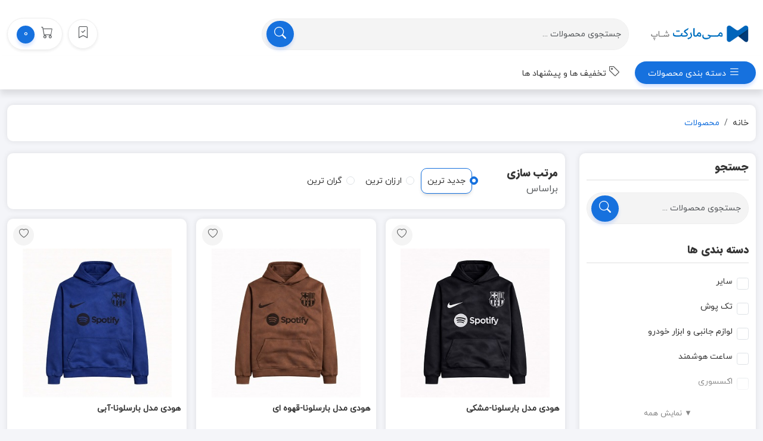

--- FILE ---
content_type: text/html;charset=utf-8
request_url: http://offer1.takhfifekhob.com/Search/22382
body_size: 66552
content:
<!DOCTYPE html><html  style="--main-color-one:#1671de;--main-color-one-hover:#1671de;--main-color-two:#000000"><head><meta charset="utf-8">
<meta name="viewport" content="width=device-width, initial-scale=1.0">
<title>خرید سریع</title>
<link rel="stylesheet" href="/assets/css/bootstrap.rtl.min.css">
<link rel="stylesheet" href="/assets/plugin/waves/waves.min.css">
<link rel="stylesheet" href="/assets/plugin/swiper/swiper-bundle.min.css">
<link rel="stylesheet" href="/assets/plugin/timer/timer.css">
<link rel="stylesheet" href="/assets/plugin/bootstrap-touchspin/jquery.bootstrap-touchspin.min.css">
<link rel="stylesheet" href="/assets/css/style.css">
<link rel="stylesheet" href="/assets/css/responsive.css">
<link rel="stylesheet" href="/assets/plugin/tagify/tagify.css">
<link rel="stylesheet" href="/assets/font/bootstrap-icon/bootstrap-icons.css">
<link rel="stylesheet" href="/assets/plugin/bootstrap-slider/bootstrap-slider.min.css">
<link rel="stylesheet" href="/assets/plugin/bootstrap-slider/bootstrap-slider.min.css">
<style>#notification-container{align-items:center;bottom:20px;display:flex;flex-direction:column-reverse;left:50%;position:fixed;transform:translate(-50%);z-index:9999}</style>
<style>.dir-rtl[data-v-9d493d75]{direction:rtl!important}</style>
<style>.filter-item-content[data-v-9e565fdc]{position:relative}.filter-item-content.truncated[data-v-9e565fdc]{max-height:300px;overflow:hidden}.filter-item-content.truncated[data-v-9e565fdc]:after{background:linear-gradient(transparent,#fff);bottom:40px;content:"";height:60px;left:0;position:absolute;width:100%}.form-check-input[data-v-9e565fdc]{color:var(--main-color-one)}.form-check-input[data-v-9e565fdc]:checked{background-color:var(--main-color-one);border-color:var(--main-color-one)}.show-more[data-v-9e565fdc]{background-color:#fff;bottom:0;cursor:pointer;left:0;padding:10px 0;position:absolute;text-align:center;width:100%}.arrow-down[data-v-9e565fdc]{color:#878787;font-size:13px}.submit-filter-btn[data-v-9e565fdc]{cursor:pointer}.skeleton-box[data-v-9e565fdc]{animation:loading-9e565fdc 1.2s ease-in-out infinite;background:linear-gradient(90deg,#eee 25%,#ddd,#eee 75%);background-size:200% 100%;border-radius:6px;height:10px;margin-bottom:10px;min-height:20px;width:100%}@keyframes loading-9e565fdc{0%{background-position:200% 0}to{background-position:-200% 0}}.skeleton-checkbox[data-v-9e565fdc]{border-radius:3px;height:18px;width:18px}.color-button-skeleton[data-v-9e565fdc],.skeleton-checkbox[data-v-9e565fdc]{animation:loading-9e565fdc 1.2s ease-in-out infinite;background:linear-gradient(90deg,#eee 25%,#ddd,#eee 75%);background-size:200% 100%}.color-button-skeleton[data-v-9e565fdc]{border-radius:20px;height:36px;margin-bottom:8px;width:calc(50% - 6px)}</style>
<style>.filter-item-content[data-v-c85ee5ed]{position:relative}.filter-item-content.truncated[data-v-c85ee5ed]{max-height:300px;overflow:hidden}.filter-item-content.truncated[data-v-c85ee5ed]:after{background:linear-gradient(transparent,#fff);bottom:40px;content:"";height:60px;left:0;position:absolute;width:100%}.form-check-input[data-v-c85ee5ed]{color:var(--main-color-one)}.form-check-input[data-v-c85ee5ed]:checked{background-color:var(--main-color-one);border-color:var(--main-color-one)}.show-more[data-v-c85ee5ed]{background-color:#fff;bottom:0;cursor:pointer;left:0;padding:10px 0;position:absolute;text-align:center;width:100%}.arrow-down[data-v-c85ee5ed]{color:#878787;font-size:13px}.submit-filter-btn[data-v-c85ee5ed]{cursor:pointer}.skeleton-box[data-v-c85ee5ed]{animation:loading-c85ee5ed 1.2s ease-in-out infinite;background:linear-gradient(90deg,#eee 25%,#ddd,#eee 75%);background-size:200% 100%;border-radius:6px;height:20px;width:100%}@keyframes loading-c85ee5ed{0%{background-position:200% 0}to{background-position:-200% 0}}.skeleton-checkbox[data-v-c85ee5ed]{border-radius:3px;height:18px;width:18px}.color-button-skeleton[data-v-c85ee5ed],.skeleton-checkbox[data-v-c85ee5ed]{animation:loading-c85ee5ed 1.2s ease-in-out infinite;background:linear-gradient(90deg,#eee 25%,#ddd,#eee 75%);background-size:200% 100%}.color-button-skeleton[data-v-c85ee5ed]{border-radius:20px;height:36px;margin-bottom:8px;width:calc(50% - 6px)}</style>
<style>.filter-btn[data-v-efc07b25]{overflow:visible;position:relative}.filter-number-badge[data-v-efc07b25]{background-color:var(--main-color-one);border:1px solid #fff;border-radius:50%;bottom:-8px;color:#fff!important;font-size:10px;font-weight:700;left:-5px;padding:2px 8px;position:absolute}.filter-container[data-v-efc07b25]{display:flex;padding-bottom:3px;position:relative}.secondary-filter-btn[data-v-efc07b25]{border:1px solid #a9a9a9;border-radius:20px;display:flex;flex:none;margin-left:7px;padding:5px 8px}.btn.btn-outline-secondary[data-v-efc07b25]{color:#474545;font-size:11px}.btn.btn-outline-secondary i[data-v-efc07b25]{color:#474545;font-size:10px}.btn.btn-outline-secondary[data-v-efc07b25]:hover,.btn.btn-outline-secondary[data-v-efc07b25]:hover :not(.filter-number-badge){color:#fff!important}.filter-secondary-items[data-v-efc07b25]{display:flex;flex:20;flex-wrap:nowrap;margin-right:5px;overflow:auto;padding-bottom:3px;position:relative}.form-check-input[data-v-efc07b25]{color:var(--main-color-one)}.form-check-input[data-v-efc07b25]:checked{background-color:var(--main-color-one);border-color:var(--main-color-one)}.sort-filter-items[data-v-efc07b25]{display:flex;flex:20;flex-wrap:wrap;margin-right:5px;overflow:auto;padding-bottom:3px;position:relative}.filter-container[data-v-efc07b25]:after{background:linear-gradient(90deg,#f5f5f5,#fff0);bottom:0;content:"";height:100%;left:0;position:absolute;width:21px}.filter-secondary-items[data-v-efc07b25]::-webkit-scrollbar{display:none}.sort-tab[data-v-efc07b25]{background-color:#fff;bottom:-300px;height:300px;left:0;position:fixed;transition:all .3s cubic-bezier(0,-.19,.02,1.03);width:100%;z-index:10000}.btn.btn-outline-secondary.active[data-v-efc07b25]{color:#fff}input[type=checkbox][data-v-efc07b25]{accent-color:var(--main-color-one)}</style>
<link rel="stylesheet" href="/_nuxt/Notification.nuQ5e1QG.css" crossorigin>
<link rel="stylesheet" href="/_nuxt/_...CoqEoMV6.css" crossorigin>
<link rel="modulepreload" as="script" crossorigin href="/_nuxt/Cnyvqczf.js">
<link rel="modulepreload" as="script" crossorigin href="/_nuxt/DwITQAbq.js">
<link rel="modulepreload" as="script" crossorigin href="/_nuxt/DtVA6cNg.js">
<link rel="modulepreload" as="script" crossorigin href="/_nuxt/DDwEzkQJ.js">
<link rel="modulepreload" as="script" crossorigin href="/_nuxt/OdCGdLGL.js">
<link rel="modulepreload" as="script" crossorigin href="/_nuxt/DlAUqK2U.js">
<link rel="modulepreload" as="script" crossorigin href="/_nuxt/DV_Vx3PW.js">
<link rel="modulepreload" as="script" crossorigin href="/_nuxt/DiEtdHrV.js">
<link rel="modulepreload" as="script" crossorigin href="/_nuxt/L_p0hcBF.js">
<link rel="modulepreload" as="script" crossorigin href="/_nuxt/BOaeu6vo.js">
<link rel="modulepreload" as="script" crossorigin href="/_nuxt/DKGj99yz.js">
<link rel="modulepreload" as="script" crossorigin href="/_nuxt/BWYe612Z.js">
<link rel="modulepreload" as="script" crossorigin href="/_nuxt/CIbZCHsM.js">
<link rel="modulepreload" as="script" crossorigin href="/_nuxt/CiKR-yKJ.js">
<link rel="modulepreload" as="script" crossorigin href="/_nuxt/CFi5uzfm.js">
<link rel="modulepreload" as="script" crossorigin href="/_nuxt/CIm2DjkL.js">
<link rel="preload" as="fetch" fetchpriority="low" crossorigin="anonymous" href="/_nuxt/builds/meta/6de3dddc-2662-4b39-86be-3becaab63e97.json">
<script src="/assets/js/jquery.min.js" defer></script>
<script src="/assets/js/bootstrap.bundle.min.js" defer></script>
<script src="/assets/plugin/waves/waves.min.js" defer></script>
<script src="/assets/plugin/swiper/swiper-bundle.min.js" defer></script>
<script src="/assets/plugin/timer/timer.js" defer></script>
<script src="/assets/plugin/bootstrap-touchspin/jquery.bootstrap-touchspin.min.js" defer></script>
<script src="/assets/js/app.js" defer></script>
<script src="/assets/js/jquery-app.js" defer></script>
<script src="/assets/plugin/tagify/jQuery.tagify.min.js" defer></script>
<script src="/assets/plugin/bootstrap-slider/bootstrap-slider.min.js" defer></script>
<script src="/assets/plugin/bootstrap-slider/bootstrap-slider.min.js" defer></script>
<link rel="prefetch" as="script" crossorigin href="/_nuxt/CJAQ0kYa.js">
<link rel="prefetch" as="script" crossorigin href="/_nuxt/jJtyrM9X.js">
<link rel="prefetch" as="script" crossorigin href="/_nuxt/Bc9S7Z4Q.js">
<link rel="prefetch" as="script" crossorigin href="/_nuxt/BlK4fk9U.js">
<meta name="description" content="فروشگاه اینترنتی میمارکت - خرید آنلاین محصولات با کیفیت">
<link rel="icon" href="/favicon.ico">
<link rel="icon" href="/favicon.ico">
<link rel="canonical" href="https://memarket24.ir/Search/22382">
<script type="module" src="/_nuxt/Cnyvqczf.js" crossorigin></script></head><body><div id="__nuxt"><div><!--[--><div style="display:block;"><!--[--><div class="offcanvas cart-canvas offcanvas-end offcanvas cart-canvas offcanvas-end" tabindex="-1" id="offcanvasCart" aria-labelledby="offcanvasCartLabel" data-v-9d493d75><div class="offcanvas-header"><h5 class="offcanvas-title" id="offcanvasCartLabel">سبد خرید</h5><button type="button" class="btn-close" data-bs-dismiss="offcanvas" aria-label="Close"></button></div><div class="offcanvas-body"><div class="cart-canvases"><div><p class="text-center h6">سبد خرید شما خالی است!</p></div></div></div></div><header data-v-9d493d75><div class="container-fluid" data-v-9d493d75><div class="row align-items-center" data-v-9d493d75><div class="col-lg-2 col-6 order-lg-1 order-1" data-v-9d493d75><div class="d-flex align-items-center" data-v-9d493d75><div class="responsive-menu d-lg-none d-block" data-v-9d493d75><button class="btn border-0 p-0 btn-responsive-menu" type="button" data-bs-toggle="offcanvas" data-bs-target="#responsiveMenu" aria-controls="responsive menu" data-v-9d493d75><i class="bi bi-list font-30" data-v-9d493d75></i></button><div class="offcanvas offcanvas-start" tabindex="-1" id="responsiveMenu" aria-labelledby="responsive menu" data-v-9d493d75><div class="offcanvas-header" data-v-9d493d75><h5 class="offcanvas-title" id="offcanvasRightLabel" data-v-9d493d75><span data-v-9d493d75>خرید سریع</span></h5><button type="button" class="btn-close" data-bs-dismiss="offcanvas" aria-label="Close" data-v-9d493d75></button></div><div class="offcanvas-body" data-v-9d493d75><a href="" class="text-center d-block mb-3" data-v-9d493d75><img src="/assets/image/logo-horizontal.png" alt="" class="img-fluid" width="200" data-v-9d493d75></a><div class="header-bottom-form mb-4 w-100" data-v-9d493d75><div class="search-form" data-v-9d493d75><form data-v-9d493d75><div class="search-filed" data-v-9d493d75><input type="text" value="" placeholder="جستجوی محصولات ..." class="form-control search-input dir-rtl" dir="rtl" data-v-9d493d75><button type="submit" class="btn search-btn main-color-one-bg rounded-pill" data-v-9d493d75><i class="bi bi-search font-20 me-1" data-v-9d493d75></i></button></div></form></div></div><ul class="rm-item-menu navbar-nav" data-v-9d493d75><li class="nav-item bg-ul-f7" data-v-9d493d75><a href="/" class="nav-link" data-v-9d493d75>صفحه اصلی</a></li><li class="nav-item bg-ul-f7" data-v-9d493d75><a href="#" class="nav-link" data-v-9d493d75>مردانه</a><span class="showSubMenu" data-v-9d493d75><i class="bi bi-chevron-left" data-v-9d493d75></i></span><ul class="navbar-nav h-0 bg-ul-f7" data-v-9d493d75><li data-v-9d493d75><a href="/search/clothes?gender=3" class="nav-link" data-v-9d493d75> پوشاک مردانه </a></li><li data-v-9d493d75><a href="/search/shirt?gender=3" class="nav-link" data-v-9d493d75>پیراهن</a></li><li data-v-9d493d75><a href="/search/knitwear?gender=3" class="nav-link" data-v-9d493d75>بافت</a></li><li data-v-9d493d75><a href="/search/outfit?gender=3" class="nav-link" data-v-9d493d75>ست مردانه</a></li><li data-v-9d493d75><a href="/search/coupleset" class="nav-link" data-v-9d493d75>ست دونفره</a></li><li data-v-9d493d75><a href="/search/trouser?gender=3" class="nav-link" data-v-9d493d75>شلوار و شلوارک</a></li><li data-v-9d493d75><a href="/search/tshirt?gender=3" class="nav-link" data-v-9d493d75>تیشرت و پولوشرت</a></li><li data-v-9d493d75><a href="/search/outwear?gender=3" class="nav-link" data-v-9d493d75>سویشرت و کاپشن</a></li><li data-v-9d493d75><a href="/search/coat?gender=3" class="nav-link" data-v-9d493d75>کت</a></li><li data-v-9d493d75><a href="/search/hat?gender=3" class="nav-link" data-v-9d493d75>شال، کلاه و ماسک</a></li><li data-v-9d493d75><a href="/search/specialclothes?gender=3" class="nav-link" data-v-9d493d75>پوشاک مناسبتی</a></li><li data-v-9d493d75><a href="/search/shoes?gender=3" class="nav-link" data-v-9d493d75>کفش مردانه</a></li><li data-v-9d493d75><a href="/search/sandal?gender=3" class="nav-link" data-v-9d493d75>صندل مردانه</a></li><li data-v-9d493d75><a href="/search/college?gender=3" class="nav-link" data-v-9d493d75>کالج مردانه</a></li><li data-v-9d493d75><a href="/search/flatshoes?gender=3" class="nav-link" data-v-9d493d75>کفش تخت مردانه</a></li><li data-v-9d493d75><a href="/search/sportshoes?gender=3" class="nav-link" data-v-9d493d75>کفش ورزشی مردانه</a></li><li data-v-9d493d75><a href="/search/formalshoes?gender=3" class="nav-link" data-v-9d493d75>کفش رسمی مردانه</a></li><li data-v-9d493d75><a href="/search/boots?gender=3" class="nav-link" data-v-9d493d75>بوت و نیم بوت مردانه</a></li><li data-v-9d493d75><a href="/search/bag?gender=3" class="nav-link" data-v-9d493d75>کیف مردانه</a></li><li data-v-9d493d75><a href="/search/backpack?gender=3" class="nav-link" data-v-9d493d75>کوله پشتی</a></li><li data-v-9d493d75><a href="/search/wallet?gender=3" class="nav-link" data-v-9d493d75>کیف پول</a></li><li data-v-9d493d75><a href="/search/shoulderbag?gender=3" class="nav-link" data-v-9d493d75>کیف دوشی</a></li><li data-v-9d493d75><a href="/search/officebag?gender=3" class="nav-link" data-v-9d493d75>کیف اداری</a></li><li data-v-9d493d75><a href="/search/setbag?gender=3" class="nav-link" data-v-9d493d75>ست کیف و کمربند</a></li></ul></li><li class="nav-item bg-ul-f7" data-v-9d493d75><a href="#" class="nav-link" data-v-9d493d75>زنانه</a><span class="showSubMenu" data-v-9d493d75><i class="bi bi-chevron-left" data-v-9d493d75></i></span><ul class="navbar-nav h-0 bg-ul-f7" data-v-9d493d75><li data-v-9d493d75><a href="/search/clothes?gender=2" class="nav-link" data-v-9d493d75>پوشاک زنانه</a></li><li data-v-9d493d75><a href="/search/mantoo?gender=2" class="nav-link" data-v-9d493d75>مانتو</a></li><li data-v-9d493d75><a href="/search/scarf?gender=2" class="nav-link" data-v-9d493d75>شال و روسری</a></li><li data-v-9d493d75><a href="/search/trouser?gender=2" class="nav-link" data-v-9d493d75>شلوار</a></li><li data-v-9d493d75><a href="/search/outwear?gender=2" class="nav-link" data-v-9d493d75>سویشرت و کاپشن</a></li><li data-v-9d493d75><a href="/search/tshirt?gender=2" class="nav-link" data-v-9d493d75>تیشرت و تونیک</a></li><li data-v-9d493d75><a href="/search/hat?gender=2" class="nav-link" data-v-9d493d75>شال، کلاه و ماسک</a></li><li data-v-9d493d75><a href="/search/underwear?gender=2" class="nav-link" data-v-9d493d75>لباس زیر زنانه</a></li><li data-v-9d493d75><a href="/search/outfit?gender=2" class="nav-link" data-v-9d493d75>ست زنانه</a></li><li data-v-9d493d75><a href="/search/coupleset" class="nav-link" data-v-9d493d75>ست دونفره</a></li><li data-v-9d493d75><a href="/search/knitwear?gender=2" class="nav-link" data-v-9d493d75>بافت</a></li><li data-v-9d493d75><a href="/search/bag?gender=2" class="nav-link" data-v-9d493d75>کیف زنانه</a></li><li data-v-9d493d75><a href="/search/setbag?gender=2" class="nav-link" data-v-9d493d75>ست چرمی</a></li><li data-v-9d493d75><a href="/search/backpack?gender=2" class="nav-link" data-v-9d493d75>کوله پشتی</a></li><li data-v-9d493d75><a href="/search/shoulderbag?gender=2" class="nav-link" data-v-9d493d75>کیف دوشی</a></li><li data-v-9d493d75><a href="/search/wallet?gender=2" class="nav-link" data-v-9d493d75>کیف پول</a></li><li data-v-9d493d75><a href="/search/officebag?gender=2" class="nav-link" data-v-9d493d75>کیف اداری</a></li><li data-v-9d493d75><a href="/search/highheels?gender=2" class="nav-link" data-v-9d493d75>کفش پاشنه بلند</a></li><li data-v-9d493d75><a href="/search/boots?gender=2" class="nav-link" data-v-9d493d75>بوت و نیم بوت</a></li><li data-v-9d493d75><a href="/search/sportshoes?gender=2" class="nav-link" data-v-9d493d75>کفش کتانی</a></li><li data-v-9d493d75><a href="/search/sandal?gender=2" class="nav-link" data-v-9d493d75>صندل</a></li></ul></li><li class="nav-item bg-ul-f7" data-v-9d493d75><a href="#" class="nav-link" data-v-9d493d75>اکسسوری</a><span class="showSubMenu" data-v-9d493d75><i class="bi bi-chevron-left" data-v-9d493d75></i></span><ul class="navbar-nav h-0 bg-ul-f7" data-v-9d493d75><li data-v-9d493d75><a href="/search/watch" class="nav-link" data-v-9d493d75>ساعت مچی</a></li><li data-v-9d493d75><a href="/search/watch?gender=2" class="nav-link" data-v-9d493d75>زنانه</a></li><li data-v-9d493d75><a href="/search/watch?gender=3" class="nav-link" data-v-9d493d75>مردانه</a></li><li data-v-9d493d75><a href="/search/smartwatch" class="nav-link" data-v-9d493d75>ساعت هوشمند</a></li><li data-v-9d493d75><a href="/search/analogwatch" class="nav-link" data-v-9d493d75>ساعت عقربه‌ای</a></li><li data-v-9d493d75><a href="/search/sunglasses" class="nav-link" data-v-9d493d75>عینک آفتابی</a></li><li data-v-9d493d75><a href="/search/sunglasses?gender=3" class="nav-link" data-v-9d493d75>عینک مردانه</a></li><li data-v-9d493d75><a href="/search/sunglasses?gender=2" class="nav-link" data-v-9d493d75>عینک زنانه</a></li><li data-v-9d493d75><a href="/search/jewelry" class="nav-link" data-v-9d493d75>زیورآلات</a></li><li data-v-9d493d75><a href="/search/bracelet" class="nav-link" data-v-9d493d75>دستبند</a></li><li data-v-9d493d75><a href="/search/ring" class="nav-link" data-v-9d493d75>انگشتر</a></li><li data-v-9d493d75><a href="/search/jewelryset" class="nav-link" data-v-9d493d75>ست زیورآلات</a></li><li data-v-9d493d75><a href="/search/necklace" class="nav-link" data-v-9d493d75>گردنبند</a></li><li data-v-9d493d75><a href="/search/earrings" class="nav-link" data-v-9d493d75>گوشواره</a></li></ul></li><li class="nav-item bg-ul-f7" data-v-9d493d75><a href="#" class="nav-link" data-v-9d493d75>لوازم خانگی</a><span class="showSubMenu" data-v-9d493d75><i class="bi bi-chevron-left" data-v-9d493d75></i></span><ul class="navbar-nav h-0 bg-ul-f7" data-v-9d493d75><li data-v-9d493d75><a href="/search/kitchen" class="nav-link" data-v-9d493d75>لوازم آشپزخانه</a></li><li data-v-9d493d75><a href="/search/cookingappliance" class="nav-link" data-v-9d493d75>لوازم پخت و پز</a></li><li data-v-9d493d75><a href="/search/kitchenware" class="nav-link" data-v-9d493d75>ظروف آشپزخانه</a></li><li data-v-9d493d75><a href="/search/kitchenaccessories" class="nav-link" data-v-9d493d75>وسایل جانبی</a></li><li data-v-9d493d75><a href="/search/decorative" class="nav-link" data-v-9d493d75>دکوراسیون</a></li><li data-v-9d493d75><a href="/search/clock" class="nav-link" data-v-9d493d75>ساعت دیواری</a></li><li data-v-9d493d75><a href="/search/electricalhousehold" class="nav-link" data-v-9d493d75>لوازم خانگی برقی</a></li><li data-v-9d493d75><a href="/search/electricalcooking" class="nav-link" data-v-9d493d75>لوازم پخت و پز برقی</a></li><li data-v-9d493d75><a href="/search/electricalcleaning" class="nav-link" data-v-9d493d75>لوازم نظافت برقی</a></li><li data-v-9d493d75><a href="/search/ventilation" class="nav-link" data-v-9d493d75>لوازم تهویه</a></li><li data-v-9d493d75><a href="/search/other" class="nav-link" data-v-9d493d75>سایر</a></li><li data-v-9d493d75><a href="/search/homeappliance" class="nav-link" data-v-9d493d75>لوازم نظافت</a></li></ul></li><li class="nav-item bg-ul-f7" data-v-9d493d75><a href="#" class="nav-link" data-v-9d493d75>کالای دیجیتال</a><span class="showSubMenu" data-v-9d493d75><i class="bi bi-chevron-left" data-v-9d493d75></i></span><ul class="navbar-nav h-0 bg-ul-f7" data-v-9d493d75><li data-v-9d493d75><a href="/search/digitalaccessories" class="nav-link" data-v-9d493d75>لوازم جانبی</a></li><li data-v-9d493d75><a href="/search/powerbank" class="nav-link" data-v-9d493d75>پاوربانک</a></li><li data-v-9d493d75><a href="/search/holder" class="nav-link" data-v-9d493d75>پایه نگهدارنده</a></li><li data-v-9d493d75><a href="/search/speaker" class="nav-link" data-v-9d493d75>اسپیکر</a></li><li data-v-9d493d75><a href="/search/headphone" class="nav-link" data-v-9d493d75>هدفون</a></li><li data-v-9d493d75><a href="/search/headset" class="nav-link" data-v-9d493d75>هدست و هندزفری</a></li><li data-v-9d493d75><a href="/search/digitalother" class="nav-link" data-v-9d493d75>سایر</a></li></ul></li><li class="nav-item bg-ul-f7" data-v-9d493d75><a href="#" class="nav-link" data-v-9d493d75>آرایشی و بهداشتی</a><span class="showSubMenu" data-v-9d493d75><i class="bi bi-chevron-left" data-v-9d493d75></i></span><ul class="navbar-nav h-0 bg-ul-f7" data-v-9d493d75><li data-v-9d493d75><a href="/search/beauty" class="nav-link" data-v-9d493d75>لوازم آرایشی</a></li><li data-v-9d493d75><a href="/search/health" class="nav-link" data-v-9d493d75>لوازم بهداشتی</a></li><li data-v-9d493d75><a href="/search/electricalpersonalcare" class="nav-link" data-v-9d493d75>لوازم شخصی برقی</a></li><li data-v-9d493d75><a href="/search/perfume" class="nav-link" data-v-9d493d75>عطر ادکلن</a></li><li data-v-9d493d75><a href="/search/healthcare" class="nav-link" data-v-9d493d75>ابزار سلامت و طبی</a></li></ul></li><li class="nav-item bg-ul-f7" data-v-9d493d75><a href="/search/taksize" class="nav-link text-danger" data-v-9d493d75><i class="bi bi-tag text-danger" data-v-9d493d75></i> تک سایز </a></li></ul></div></div></div><a href="/" data-v-9d493d75><div class="logo" data-v-9d493d75><img src="/assets/image/logo-horizontal.png" alt="" class="img-fluid" data-v-9d493d75></div></a></div></div><div class="d-lg-none d-block col-6 order-lg-5 order-2" data-v-9d493d75><div class="d-flex align-items-center justify-content-end" data-v-9d493d75><a class="btn btn-light no-highlight btn-lg btn-action-cart shadow-sm" data-bs-toggle="offcanvas" href="#offcanvasCart" role="button" aria-controls="offcanvasCart" data-v-9d493d75><i class="bi bi-basket font-30" data-v-9d493d75></i><span class="header-cart-counter main-color-one-bg d-inline-block rounded-pill" data-v-9d493d75>0</span></a><div class="dropdown ms-3" data-v-9d493d75><!----><ul class="dropdown-menu" data-v-9d493d75><li data-v-9d493d75><a href="" class="dropdown-item" data-v-9d493d75><i class="bi bi-house-door me-2" data-v-9d493d75></i>پروفایل</a></li><li data-v-9d493d75><a href="" class="dropdown-item" data-v-9d493d75><i class="bi bi-cart-check me-2" data-v-9d493d75></i>سفارش های من</a></li><li data-v-9d493d75><a href="" class="dropdown-item" data-v-9d493d75><i class="bi bi-pin-map me-2" data-v-9d493d75></i>آدرس های من</a></li><li data-v-9d493d75><a href="" class="dropdown-item" data-v-9d493d75><i class="bi bi-bell me-2" data-v-9d493d75></i>پیام ها و اطلاعیه ها</a></li><li data-v-9d493d75><a href="" class="dropdown-item" data-v-9d493d75><i class="bi bi-chat-dots me-2" data-v-9d493d75></i>نظرات من</a></li><li data-v-9d493d75><a href="" class="dropdown-item" data-v-9d493d75><i class="bi bi-question-circle me-2" data-v-9d493d75></i>درخواست پشتیبانی</a></li><li data-v-9d493d75><a href="" class="dropdown-item" data-v-9d493d75><i class="bi bi-heart me-2" data-v-9d493d75></i>محصولات مورد علاقه</a></li><li data-v-9d493d75><a href="" class="dropdown-item" data-v-9d493d75><i class="bi bi-gift me-2" data-v-9d493d75></i>کد های تخفیف من</a></li><li data-v-9d493d75><a href="" class="dropdown-item mct-hover" data-v-9d493d75><i class="bi bi-arrow-right-square me-2" data-v-9d493d75></i>خروج از حساب کاربری</a></li></ul></div></div></div><div class="col-lg-6 order-lg-2 d-lg-block d-none" data-v-9d493d75><div class="search-form" data-v-9d493d75><form data-v-9d493d75><div class="search-filed" data-v-9d493d75><input type="text" value="" placeholder="جستجوی محصولات ..." class="form-control search-input" data-v-9d493d75><button type="submit" class="btn search-btn main-color-one-bg rounded-pill" data-v-9d493d75><i class="bi bi-search" data-v-9d493d75></i></button></div></form></div></div><div class="col-lg-4 order-lg-3 d-lg-block d-none" data-v-9d493d75><div class="d-flex align-items-center justify-content-end" data-v-9d493d75><!----><div class="header-whishlist shadow-sm" data-v-9d493d75><a href="#whishlist" data-v-9d493d75><i class="bi bi-bookmark-check font-20 text-muted" data-v-9d493d75></i></a></div><div class="header-cart ms-1" data-v-9d493d75><a class="btn header-cart-toggle rounded-pill btn-white border-0 shadow-sm" data-bs-toggle="offcanvas" href="#offcanvasCart" role="button" aria-controls="offcanvasCart" data-v-9d493d75><i class="bi bi-cart font-20 text-muted me-1" data-v-9d493d75></i><span class="header-cart-counter main-color-one-bg d-inline-block rounded-pill" data-v-9d493d75>0</span></a></div></div></div></div></div></header><div class="mega-menu d-lg-block d-none" data-v-9d493d75><div class="container-fluid" data-v-9d493d75><div class="top-menu-parent" data-v-9d493d75><div class="row align-items-center" data-v-9d493d75><div class="col-lg-9" data-v-9d493d75><div class="top-menu-menu" data-v-9d493d75><ul class="navbar-nav align-items-center" data-v-9d493d75><li class="position-relative m-0" data-v-9d493d75></li><li class="nav-item main-menu-head" data-v-9d493d75><a class="nav-link border-animate main-color-one-bg fromCenter btn nav-active fw-bold" data-v-9d493d75><i class="bi bi-list" data-v-9d493d75></i> دسته بندی محصولات </a><ul class="main-menu mega-container" data-v-9d493d75><li data-v-9d493d75><a href="/search/?gender=3" class="" data-v-9d493d75><i class="bi bi-gender-male" data-v-9d493d75></i> مردانه</a><ul class="main-menu-sub back-menu" style="background:#fff url(&#39;assets/image/men.png&#39;) no-repeat;" data-v-9d493d75><li data-v-9d493d75><a href="/search/clothes?gender=3" class="title my-flex-baseline" data-v-9d493d75>پوشاک مردانه</a></li><li data-v-9d493d75><a href="/search/shirt?gender=3" class="" data-v-9d493d75>پیراهن</a></li><li data-v-9d493d75><a href="/search/knitwear?gender=3" class="" data-v-9d493d75>بافت</a></li><li data-v-9d493d75><a href="/search/outfit?gender=3" class="" data-v-9d493d75>ست مردانه</a></li><li data-v-9d493d75><a href="/search/coupleset" class="" data-v-9d493d75>ست دونفره</a></li><li data-v-9d493d75><a href="/search/trouser?gender=3" class="" data-v-9d493d75>شلوار و شلوارک</a></li><li data-v-9d493d75><a href="/search/tshirt?gender=3" class="" data-v-9d493d75>تیشرت و پولوشرت</a></li><li data-v-9d493d75><a href="/search/outwear?gender=3" class="" data-v-9d493d75>سویشرت و کاپشن</a></li><li data-v-9d493d75><a href="/search/coat?gender=3" class="" data-v-9d493d75>کت</a></li><li data-v-9d493d75><a href="/search/hat?gender=3" class="" data-v-9d493d75>شال، کلاه و ماسک</a></li><li data-v-9d493d75><a href="/search/specialclothes?gender=3" class="" data-v-9d493d75>پوشاک مناسبتی</a></li><li data-v-9d493d75><a href="/search/shoes?gender=3" class="title my-flex-baseline" data-v-9d493d75>کفش مردانه</a></li><li data-v-9d493d75><a href="/search/sandal?gender=3" class="" data-v-9d493d75>صندل مردانه</a></li><li data-v-9d493d75><a href="/search/college?gender=3" class="" data-v-9d493d75>کالج مردانه</a></li><li data-v-9d493d75><a href="/search/flatshoes?gender=3" class="" data-v-9d493d75>کفش تخت مردانه</a></li><li data-v-9d493d75><a href="/search/sportshoes?gender=3" class="" data-v-9d493d75>کفش ورزشی مردانه</a></li><li data-v-9d493d75><a href="/search/formalshoes?gender=3" class="" data-v-9d493d75>کفش رسمی مردانه</a></li><li data-v-9d493d75><a href="/search/boots?gender=3" class="" data-v-9d493d75>بوت و نیم بوت مردانه</a></li><li data-v-9d493d75><a href="/search/bag?gender=3" class="title my-flex-baseline" data-v-9d493d75>کیف مردانه</a></li><li data-v-9d493d75><a href="/search/backpack?gender=3" class="" data-v-9d493d75>کوله پشتی</a></li><li data-v-9d493d75><a href="/search/wallet?gender=3" class="" data-v-9d493d75>کیف پول</a></li><li data-v-9d493d75><a href="/search/shoulderbag?gender=3" class="" data-v-9d493d75>کیف دوشی</a></li><li data-v-9d493d75><a href="/search/officebag?gender=3" class="" data-v-9d493d75>کیف اداری</a></li><li data-v-9d493d75><a href="/search/setbag?gender=3" class="" data-v-9d493d75>ست کیف و کمربند</a></li></ul></li><li data-v-9d493d75><a href="/search/?gender=2" class="" data-v-9d493d75><i class="bi bi-gender-female" data-v-9d493d75></i> زنانه</a><ul class="main-menu-sub back-menu" style="background:#fff url(&#39;assets/image/women.png&#39;) no-repeat;" data-v-9d493d75><li data-v-9d493d75><a href="/search/clothes?gender=2" class="title my-flex-baseline" data-v-9d493d75>پوشاک زنانه</a></li><li data-v-9d493d75><a href="/search/mantoo?gender=2" class="" data-v-9d493d75>مانتو</a></li><li data-v-9d493d75><a href="/search/scarf?gender=2" class="" data-v-9d493d75>شال و روسری</a></li><li data-v-9d493d75><a href="/search/trouser?gender=2" class="" data-v-9d493d75>شلوار</a></li><li data-v-9d493d75><a href="/search/outwear?gender=2" class="" data-v-9d493d75>سویشرت و کاپشن</a></li><li data-v-9d493d75><a href="/search/tshirt?gender=2" class="" data-v-9d493d75>تیشرت و تونیک</a></li><li data-v-9d493d75><a href="/search/hat?gender=2" class="" data-v-9d493d75>شال، کلاه و ماسک</a></li><li data-v-9d493d75><a href="/search/underwear?gender=2" class="" data-v-9d493d75>لباس زیر زنانه</a></li><li data-v-9d493d75><a href="/search/outfit?gender=2" class="" data-v-9d493d75>ست زنانه</a></li><li data-v-9d493d75><a href="/search/coupleset" class="" data-v-9d493d75>ست دونفره</a></li><li data-v-9d493d75><a href="/search/knitwear?gender=2" class="" data-v-9d493d75>بافت</a></li><li data-v-9d493d75><a href="/search/bag?gender=2" class="title my-flex-baseline" data-v-9d493d75>کیف زنانه</a></li><li data-v-9d493d75><a href="/search/setbag?gender=2" class="" data-v-9d493d75>ست چرمی</a></li><li data-v-9d493d75><a href="/search/backpack?gender=2" class="" data-v-9d493d75>کوله پشتی</a></li><li data-v-9d493d75><a href="/search/shoulderbag?gender=2" class="" data-v-9d493d75>کیف دوشی</a></li><li data-v-9d493d75><a href="/search/wallet?gender=2" class="" data-v-9d493d75>کیف پول</a></li><li data-v-9d493d75><a href="/search/officebag?gender=2" class="" data-v-9d493d75>کیف اداری</a></li><li data-v-9d493d75><a href="/search/shoes?gender=2" class="title my-flex-baseline" data-v-9d493d75>کفش زنانه</a></li><li data-v-9d493d75><a href="/search/highheels?gender=2" class="" data-v-9d493d75>کفش پاشنه بلند</a></li><li data-v-9d493d75><a href="/search/boots?gender=2" class="" data-v-9d493d75>بوت و نیم بوت</a></li><li data-v-9d493d75><a href="/search/sportshoes?gender=2" class="" data-v-9d493d75>کفش کتانی</a></li><li data-v-9d493d75><a href="/search/sandal?gender=2" class="" data-v-9d493d75>صندل</a></li></ul></li><li data-v-9d493d75><a href="/search/accessories" class="" data-v-9d493d75><i class="bi bi-watch" data-v-9d493d75></i> اکسسوری</a><ul class="main-menu-sub back-menu" style="background:#fff url(&#39;assets/image/accessory.png&#39;) no-repeat;" data-v-9d493d75><li data-v-9d493d75><a href="/search/watch" class="title my-flex-baseline" data-v-9d493d75>ساعت مچی</a></li><li data-v-9d493d75><a href="/search/watch?gender=2" class="" data-v-9d493d75>زنانه</a></li><li data-v-9d493d75><a href="/search/watch?gender=3" class="" data-v-9d493d75>مردانه</a></li><li data-v-9d493d75><a href="/search/smartwatch" class="" data-v-9d493d75>ساعت هوشمند</a></li><li data-v-9d493d75><a href="/search/analogwatch" class="" data-v-9d493d75>ساعت عقربه ای</a></li><li data-v-9d493d75><a href="/search/sunglasses" class="title my-flex-baseline" data-v-9d493d75>عینک آفتابی</a></li><li data-v-9d493d75><a href="/search/sunglasses?gender=3" class="" data-v-9d493d75>عینک مردانه</a></li><li data-v-9d493d75><a href="/search/sunglasses?gender=2" class="" data-v-9d493d75>عینک زنانه</a></li><li data-v-9d493d75><a href="/search/jewelry" class="title my-flex-baseline" data-v-9d493d75>زیورآلات</a></li><li data-v-9d493d75><a href="/search/bracelet" class="" data-v-9d493d75>دستبند</a></li><li data-v-9d493d75><a href="/search/ring" class="" data-v-9d493d75>انگشتر</a></li><li data-v-9d493d75><a href="/search/jewelryset" class="" data-v-9d493d75>ست زیورآلات</a></li><li data-v-9d493d75><a href="/search/necklace" class="" data-v-9d493d75>گردنبند</a></li><li data-v-9d493d75><a href="/search/earrings" class="" data-v-9d493d75>گوشواره</a></li></ul></li><li data-v-9d493d75><a href="/search/household" class="" data-v-9d493d75><i class="bi bi-house" data-v-9d493d75></i> لوازم خانگی</a><ul class="main-menu-sub back-menu" style="background:#fff url(&#39;assets/image/household.png&#39;) no-repeat;" data-v-9d493d75><li data-v-9d493d75><a href="/search/kitchen" class="title my-flex-baseline" data-v-9d493d75>لوازم آشپزخانه</a></li><li data-v-9d493d75><a href="/search/cookingappliance" class="" data-v-9d493d75>لوازم پخت و پز</a></li><li data-v-9d493d75><a href="/search/kitchenware" class="" data-v-9d493d75>ظروف آشپزخانه</a></li><li data-v-9d493d75><a href="/search/kitchenaccessories" class="" data-v-9d493d75>وسایل جانبی</a></li><li data-v-9d493d75><a href="/search/decorative" class="title my-flex-baseline" data-v-9d493d75>دکوراسیون</a></li><li data-v-9d493d75><a href="/search/clock" class="" data-v-9d493d75>ساعت دیواری</a></li><li data-v-9d493d75><a href="/search/electricalhousehold" class="title my-flex-baseline" data-v-9d493d75>لوازم خانگی برقی</a></li><li data-v-9d493d75><a href="/search/electricalcooking" class="" data-v-9d493d75>لوازم پخت و پز برقی</a></li><li data-v-9d493d75><a href="/search/electricalcleaning" class="" data-v-9d493d75>لوازم نظافت برقی</a></li><li data-v-9d493d75><a href="/search/ventilation" class="" data-v-9d493d75>لوازم تهویه</a></li><li data-v-9d493d75><a href="/search/other" class="" data-v-9d493d75>سایر</a></li><li data-v-9d493d75><a href="/search/homeappliance" class="title my-flex-baseline" data-v-9d493d75>لوازم نظافت</a></li></ul></li><li data-v-9d493d75><a href="/search/digital" class="" data-v-9d493d75><i class="bi bi-laptop" data-v-9d493d75></i> کالای دیجیتال</a><ul class="main-menu-sub back-menu" style="background:#fff url(&#39;assets/image/digital.png&#39;) no-repeat;" data-v-9d493d75><li data-v-9d493d75><a href="/search/digitalaccessories" class="title my-flex-baseline" data-v-9d493d75>لوازم جانبی</a></li><li data-v-9d493d75><a href="/search/powerbank" class="" data-v-9d493d75>پاوربانک</a></li><li data-v-9d493d75><a href="/search/holder" class="" data-v-9d493d75>پایه نگهدارنده</a></li><li data-v-9d493d75><a href="/search/speaker" class="" data-v-9d493d75>اسپیکر</a></li><li data-v-9d493d75><a href="/search/headphone" class="" data-v-9d493d75>هدفون</a></li><li data-v-9d493d75><a href="/search/headset" class="" data-v-9d493d75>هدست و هندزفری</a></li><li data-v-9d493d75><a href="/search/digitalother" class="" data-v-9d493d75>سایر</a></li></ul></li><li data-v-9d493d75><a href="/search/personalappliance" class="" data-v-9d493d75><i class="bi bi-brush" data-v-9d493d75></i> آرایشی و بهداشتی</a><ul class="main-menu-sub back-menu" style="background:#fff url(&#39;assets/image/beauty.png&#39;) no-repeat;" data-v-9d493d75><li data-v-9d493d75><a href="/search/beauty" class="title my-flex-baseline" data-v-9d493d75>لوازم آرایشی</a></li><li data-v-9d493d75><a href="/search/health" class="title my-flex-baseline" data-v-9d493d75>لوازم بهداشتی</a></li><li data-v-9d493d75><a href="/search/electricalpersonalcare" class="title my-flex-baseline" data-v-9d493d75>لوازم شخصی برقی</a></li><li data-v-9d493d75><a href="/search/perfume" class="title my-flex-baseline" data-v-9d493d75>عطر ادکلن</a></li><li data-v-9d493d75><a href="/search/healthcare" class="title my-flex-baseline" data-v-9d493d75>ابزار سلامت و طبی</a></li></ul></li><li data-v-9d493d75><a href="/search/taksize" class="text-danger" data-v-9d493d75><i class="bi bi-tag text-danger" data-v-9d493d75></i>تک سایز</a></li></ul></li><li class="nav-item" data-v-9d493d75><a href="/search?sale=discounted" class="nav-link border-animate fromCenter" data-v-9d493d75><i class="bi bi-tag" data-v-9d493d75></i> تخفیف ها و پیشنهاد ها</a></li><!----></ul></div></div></div></div></div></div><!--]--><!--[--><!--[--><div class="bread-crumb pt-3"><div class="container-fluid"><div class="content-box"><div class="container-fluid"><nav aria-label="breadcrumb" class="my-lg-0 my-2"><ol class="breadcrumb mb-0"><!--[--><li class="breadcrumb-item"><a href="/">خانه</a></li><li class="breadcrumb-item active main-color-one-color font-14"><a href="#">محصولات</a></li><!--]--></ol></nav></div></div></div></div><div class="content"><div class="container-fluid"><div class="custom-filter d-lg-none d-block" data-v-9e565fdc><button class="btn btn-filter-float border-0 main-color-two-bg shadow-box px-3 rounded-3 position-fixed d-none" style="z-index:999;bottom:80px;" type="button" data-bs-toggle="offcanvas" data-bs-target="#offcanvasRight" aria-controls="offcanvasRight" data-v-9e565fdc><i class="bi bi-funnel font-20 fw-bold text-white" data-v-9e565fdc></i><span class="d-block font-14 text-white" data-v-9e565fdc>فیلتر</span></button><div class="offcanvas offcanvas-start" tabindex="-1" id="offcanvasRight" aria-labelledby="offcanvasRightLabel" data-v-9e565fdc><div class="offcanvas-header" data-v-9e565fdc><h5 class="offcanvas-title" id="offcanvasRightLabel" data-v-9e565fdc>فیلتر ها</h5><button type="button" class="btn-close" data-bs-dismiss="offcanvas" aria-label="Close" data-v-9e565fdc></button></div><div class="offcanvas-body" data-v-9e565fdc><div class="filter-items position-sticky top-0" data-v-9e565fdc><div class="container-fluid" data-v-9e565fdc><div class="filter-item" data-v-9e565fdc><h5 class="filter-item-title" data-v-9e565fdc>جستجو</h5><div class="filter-item-content" data-v-9e565fdc><div class="search-form" data-v-9e565fdc><form data-v-9e565fdc><div class="search-filed" data-v-9e565fdc><input type="text" placeholder="جستجوی محصولات ..." value="" class="form-control search-input" data-v-9e565fdc><button type="submit" class="btn search-btn main-color-one-bg rounded-pill" data-v-9e565fdc><i class="bi bi-search" data-v-9e565fdc></i></button></div></form></div></div></div><div class="filter-item" data-v-9e565fdc><h5 class="filter-item-title" data-v-9e565fdc>دسته بندی ها</h5><div class="filter-item-content" data-v-9e565fdc><div data-v-9e565fdc><!--[--><div class="d-flex align-items-center justify-content-start gap-2 mb-3" data-v-9e565fdc><div class="skeleton-checkbox" data-v-9e565fdc></div><div class="skeleton-box" style="width:70%;height:18px;" data-v-9e565fdc></div></div><div class="d-flex align-items-center justify-content-start gap-2 mb-3" data-v-9e565fdc><div class="skeleton-checkbox" data-v-9e565fdc></div><div class="skeleton-box" style="width:70%;height:18px;" data-v-9e565fdc></div></div><div class="d-flex align-items-center justify-content-start gap-2 mb-3" data-v-9e565fdc><div class="skeleton-checkbox" data-v-9e565fdc></div><div class="skeleton-box" style="width:70%;height:18px;" data-v-9e565fdc></div></div><div class="d-flex align-items-center justify-content-start gap-2 mb-3" data-v-9e565fdc><div class="skeleton-checkbox" data-v-9e565fdc></div><div class="skeleton-box" style="width:70%;height:18px;" data-v-9e565fdc></div></div><div class="d-flex align-items-center justify-content-start gap-2 mb-3" data-v-9e565fdc><div class="skeleton-checkbox" data-v-9e565fdc></div><div class="skeleton-box" style="width:70%;height:18px;" data-v-9e565fdc></div></div><div class="d-flex align-items-center justify-content-start gap-2 mb-3" data-v-9e565fdc><div class="skeleton-checkbox" data-v-9e565fdc></div><div class="skeleton-box" style="width:70%;height:18px;" data-v-9e565fdc></div></div><!--]--></div><!----></div></div><div class="filter-item" data-v-9e565fdc><h5 class="filter-item-title" data-v-9e565fdc>جنسیت</h5><div class="filter-item-content" data-v-9e565fdc><div data-v-9e565fdc><!--[--><div class="d-flex align-items-center justify-content-start gap-2 mb-3" data-v-9e565fdc><div class="skeleton-checkbox" data-v-9e565fdc></div><div class="skeleton-box" style="width:70%;height:18px;" data-v-9e565fdc></div></div><div class="d-flex align-items-center justify-content-start gap-2 mb-3" data-v-9e565fdc><div class="skeleton-checkbox" data-v-9e565fdc></div><div class="skeleton-box" style="width:70%;height:18px;" data-v-9e565fdc></div></div><div class="d-flex align-items-center justify-content-start gap-2 mb-3" data-v-9e565fdc><div class="skeleton-checkbox" data-v-9e565fdc></div><div class="skeleton-box" style="width:70%;height:18px;" data-v-9e565fdc></div></div><!--]--></div></div></div><div class="filter-item" data-v-9e565fdc><h5 class="filter-item-title" data-v-9e565fdc>سایز</h5><div class="filter-item-content" data-v-9e565fdc><div data-v-9e565fdc><!--[--><div class="d-flex align-items-center justify-content-start gap-2 mb-3" data-v-9e565fdc><div class="skeleton-checkbox" data-v-9e565fdc></div><div class="skeleton-box" style="width:70%;height:18px;" data-v-9e565fdc></div></div><div class="d-flex align-items-center justify-content-start gap-2 mb-3" data-v-9e565fdc><div class="skeleton-checkbox" data-v-9e565fdc></div><div class="skeleton-box" style="width:70%;height:18px;" data-v-9e565fdc></div></div><div class="d-flex align-items-center justify-content-start gap-2 mb-3" data-v-9e565fdc><div class="skeleton-checkbox" data-v-9e565fdc></div><div class="skeleton-box" style="width:70%;height:18px;" data-v-9e565fdc></div></div><div class="d-flex align-items-center justify-content-start gap-2 mb-3" data-v-9e565fdc><div class="skeleton-checkbox" data-v-9e565fdc></div><div class="skeleton-box" style="width:70%;height:18px;" data-v-9e565fdc></div></div><div class="d-flex align-items-center justify-content-start gap-2 mb-3" data-v-9e565fdc><div class="skeleton-checkbox" data-v-9e565fdc></div><div class="skeleton-box" style="width:70%;height:18px;" data-v-9e565fdc></div></div><div class="d-flex align-items-center justify-content-start gap-2 mb-3" data-v-9e565fdc><div class="skeleton-checkbox" data-v-9e565fdc></div><div class="skeleton-box" style="width:70%;height:18px;" data-v-9e565fdc></div></div><!--]--></div><!----></div></div><!----><div class="filter-item" data-v-9e565fdc><h5 class="filter-item-title" data-v-9e565fdc>رنگ محصول</h5><div class="filter-item-content" data-v-9e565fdc><div class="product-meta-color-items d-flex flex-wrap gap-2" data-v-9e565fdc><!--[--><div class="color-button-skeleton" data-v-9e565fdc></div><div class="color-button-skeleton" data-v-9e565fdc></div><div class="color-button-skeleton" data-v-9e565fdc></div><div class="color-button-skeleton" data-v-9e565fdc></div><!--]--></div></div></div><div class="filter-item text-center" data-v-9e565fdc><button type="button" class="btn-outline-site submit-filter-btn" data-v-9e565fdc> اعمال فیلتر </button></div></div></div></div></div></div><div class="row gy-3"><div class="col-lg-3 d-lg-block d-none"><div class="filter-items position-sticky top-0" data-v-c85ee5ed><div class="container-fluid" data-v-c85ee5ed><div class="filter-item" data-v-c85ee5ed><h5 class="filter-item-title" data-v-c85ee5ed>جستجو</h5><div class="filter-item-content" data-v-c85ee5ed><div class="search-form" data-v-c85ee5ed><form action="" data-v-c85ee5ed><div class="search-filed" data-v-c85ee5ed><input type="text" value="" placeholder="جستجوی محصولات ..." class="form-control search-input" data-v-c85ee5ed><button type="submit" class="btn search-btn main-color-one-bg rounded-pill" data-v-c85ee5ed><i class="bi bi-search" data-v-c85ee5ed></i></button></div></form></div></div></div><!----><div class="filter-item" data-v-c85ee5ed><h5 class="filter-item-title" data-v-c85ee5ed>جنسیت</h5><div class="filter-item-content" data-v-c85ee5ed><div data-v-c85ee5ed><!--[--><div class="d-flex align-items-center justify-content-start gap-2 mb-3" data-v-c85ee5ed><div class="skeleton-checkbox" data-v-c85ee5ed></div><div class="skeleton-box" style="width:70%;height:18px;" data-v-c85ee5ed></div></div><div class="d-flex align-items-center justify-content-start gap-2 mb-3" data-v-c85ee5ed><div class="skeleton-checkbox" data-v-c85ee5ed></div><div class="skeleton-box" style="width:70%;height:18px;" data-v-c85ee5ed></div></div><div class="d-flex align-items-center justify-content-start gap-2 mb-3" data-v-c85ee5ed><div class="skeleton-checkbox" data-v-c85ee5ed></div><div class="skeleton-box" style="width:70%;height:18px;" data-v-c85ee5ed></div></div><!--]--></div></div></div><div class="filter-item" data-v-c85ee5ed><h5 class="filter-item-title" data-v-c85ee5ed>سایز</h5><div class="filter-item-content" data-v-c85ee5ed><div data-v-c85ee5ed><!--[--><div class="d-flex align-items-center justify-content-start gap-2 mb-3" data-v-c85ee5ed><div class="skeleton-checkbox" data-v-c85ee5ed></div><div class="skeleton-box" style="width:70%;height:18px;" data-v-c85ee5ed></div></div><div class="d-flex align-items-center justify-content-start gap-2 mb-3" data-v-c85ee5ed><div class="skeleton-checkbox" data-v-c85ee5ed></div><div class="skeleton-box" style="width:70%;height:18px;" data-v-c85ee5ed></div></div><div class="d-flex align-items-center justify-content-start gap-2 mb-3" data-v-c85ee5ed><div class="skeleton-checkbox" data-v-c85ee5ed></div><div class="skeleton-box" style="width:70%;height:18px;" data-v-c85ee5ed></div></div><div class="d-flex align-items-center justify-content-start gap-2 mb-3" data-v-c85ee5ed><div class="skeleton-checkbox" data-v-c85ee5ed></div><div class="skeleton-box" style="width:70%;height:18px;" data-v-c85ee5ed></div></div><div class="d-flex align-items-center justify-content-start gap-2 mb-3" data-v-c85ee5ed><div class="skeleton-checkbox" data-v-c85ee5ed></div><div class="skeleton-box" style="width:70%;height:18px;" data-v-c85ee5ed></div></div><div class="d-flex align-items-center justify-content-start gap-2 mb-3" data-v-c85ee5ed><div class="skeleton-checkbox" data-v-c85ee5ed></div><div class="skeleton-box" style="width:70%;height:18px;" data-v-c85ee5ed></div></div><!--]--></div><!----></div></div><!----><div class="filter-item" data-v-c85ee5ed><h5 class="filter-item-title" data-v-c85ee5ed>رنگ محصول</h5><div class="filter-item-content" data-v-c85ee5ed><div class="product-meta-color-items d-flex flex-wrap gap-2" data-v-c85ee5ed><!--[--><div class="color-button-skeleton" data-v-c85ee5ed></div><div class="color-button-skeleton" data-v-c85ee5ed></div><div class="color-button-skeleton" data-v-c85ee5ed></div><div class="color-button-skeleton" data-v-c85ee5ed></div><!--]--></div></div></div><div class="filter-item text-center" data-v-c85ee5ed><button type="button" class="btn-outline-site submit-filter-btn" to="#" data-v-c85ee5ed> اعمال فیلتر </button></div></div></div></div><div class="col-lg-9"><!--[--><div class="category-sort mb-3 d-none d-sm-block" data-v-efc07b25><div class="content-box content-box-sm" data-v-efc07b25><div class="container-fluid" data-v-efc07b25><div class="d-flex align-items-center flex-wrap" data-v-efc07b25><div class="d-sm-block d-flex" data-v-efc07b25><h5 class="font-18" data-v-efc07b25>مرتب سازی</h5><p class="mb-0 text-muted font-16 mx-sm-0 mx-2" data-v-efc07b25>براساس</p></div><div class="form-checks ms-md-5 ms-0" data-v-efc07b25><div class="form-check form-check-inline active" data-v-efc07b25><input class="form-check-input" type="radio" name="inlineRadioOptions" id="inlineRadio1" checked value="1" data-v-efc07b25><label class="form-check-label" for="inlineRadio1" data-v-efc07b25>جدید ترین</label></div><div class="form-check form-check-inline" data-v-efc07b25><input class="form-check-input" type="radio" name="inlineRadioOptions" id="inlineRadio2" value="2" data-v-efc07b25><label class="form-check-label" for="inlineRadio2" data-v-efc07b25>ارزان ترین</label></div><div class="form-check form-check-inline" data-v-efc07b25><input class="form-check-input" type="radio" name="inlineRadioOptions" id="inlineRadio3" value="3" data-v-efc07b25><label class="form-check-label" for="inlineRadio3" data-v-efc07b25>گران ترین</label></div></div></div></div></div></div><div class="col-12 mb-2 d-block d-sm-none" data-v-efc07b25><div class="filter-container" data-v-efc07b25><div style="border-left:1px solid lightgrey;padding-left:5px;margin-left:5px;" data-v-efc07b25><div class="btn btn-outline-secondary" style="padding:5px 8px;border-radius:20px;border:1px solid darkgrey;" data-v-efc07b25> مرتب سازی <i class="bi bi-sort-alpha-down" data-v-efc07b25></i></div><button type="button" data-bs-toggle="offcanvas" data-bs-target="#offcanvasRight" aria-controls="offcanvasRight" class="btn btn-outline-secondary filter-btn no-highlight" style="margin:0 5px;padding:5px 8px;border-radius:20px;border:1px solid darkgrey;" data-v-efc07b25> فیلتر <i class="bi bi-funnel" data-v-efc07b25></i><div class="filter-number-badge" data-v-efc07b25>0</div></button></div><div class="filter-secondary-items" data-v-efc07b25><button type="button" data-bs-toggle="offcanvas" data-bs-target="#offcanvasRight" aria-controls="offcanvasRight" class="btn btn-outline-secondary secondary-filter-btn align-items-center" data-v-efc07b25> دسته بندی <i class="bi bi-caret-down d-flex align-items-center mx-1" data-v-efc07b25></i></button><button type="button" data-bs-toggle="offcanvas" data-bs-target="#offcanvasRight" aria-controls="offcanvasRight" class="btn btn-outline-secondary secondary-filter-btn align-items-center" style="" data-v-efc07b25> جنسیت <i class="bi bi-caret-down d-flex align-items-center mx-1" data-v-efc07b25></i></button><button type="button" data-bs-toggle="offcanvas" data-bs-target="#offcanvasRight" aria-controls="offcanvasRight" class="btn btn-outline-secondary secondary-filter-btn align-items-center" style="" data-v-efc07b25> سایز <i class="bi bi-caret-down d-flex align-items-center mx-1" data-v-efc07b25></i></button><button type="button" data-bs-toggle="offcanvas" data-bs-target="#offcanvasRight" aria-controls="offcanvasRight" class="btn btn-outline-secondary secondary-filter-btn align-items-center" style="" data-v-efc07b25> رنگ محصول <i class="bi bi-caret-down d-flex align-items-center mx-1" data-v-efc07b25></i></button></div></div></div><div class="sort-tab" style="bottom:-300px;" data-v-efc07b25><div style="position:absolute;left:10px;top:3px;" data-v-efc07b25><i class="bi bi-x" style="font-size:42px;color:red;" data-v-efc07b25></i></div><div class="row justify-content-center" data-v-efc07b25><div class="col-11 mb-2 p-3 border-bottom font-16" data-v-efc07b25>مرتب سازی بر اساس</div><div class="col-11 mt-3" data-v-efc07b25><div class="sort-filter-items" data-v-efc07b25><button class="btn btn-outline-secondary secondary-filter-btn laign-items-center mb-2 active btn btn-outline-secondary secondary-filter-btn align-items-center" type="button" style="font-size:16px;padding:8px 20px;" data-v-efc07b25> جدید ترین</button><button class="btn btn-outline-secondary secondary-filter-btn laign-items-center mb-2" type="button" style="font-size:16px;padding:8px 20px;" data-v-efc07b25> ارزان ترین</button><button class="btn btn-outline-secondary secondary-filter-btn laign-items-center mb-2" type="button" style="font-size:16px;padding:8px 20px;" data-v-efc07b25> گران ترین </button></div></div></div></div><!--]--><div class="category-items"><div class="row g-3"><!--[--><div class="col-lg-4"><div class="product-box is-loading"><div class="product-timer"><div class="timer-label" style="visibility:visible;"><!----></div><div class="product-header-btn"><!----></div></div><a href="/product/1" class="product-image"><!----><!----><!----></a><div class="product-title"><div class="title"><a href="/product/1" class=""><p class="text-overflow-1"></p></a><span class="text-muted text-overflow-1"></span></div></div><div class="product-action" style=""><div class="price"><!----></div><div class="link"><!----></div></div></div></div><div class="col-lg-4"><div class="product-box is-loading"><div class="product-timer"><div class="timer-label" style="visibility:visible;"><!----></div><div class="product-header-btn"><!----></div></div><a href="/product/1" class="product-image"><!----><!----><!----></a><div class="product-title"><div class="title"><a href="/product/1" class=""><p class="text-overflow-1"></p></a><span class="text-muted text-overflow-1"></span></div></div><div class="product-action" style=""><div class="price"><!----></div><div class="link"><!----></div></div></div></div><div class="col-lg-4"><div class="product-box is-loading"><div class="product-timer"><div class="timer-label" style="visibility:visible;"><!----></div><div class="product-header-btn"><!----></div></div><a href="/product/1" class="product-image"><!----><!----><!----></a><div class="product-title"><div class="title"><a href="/product/1" class=""><p class="text-overflow-1"></p></a><span class="text-muted text-overflow-1"></span></div></div><div class="product-action" style=""><div class="price"><!----></div><div class="link"><!----></div></div></div></div><div class="col-lg-4"><div class="product-box is-loading"><div class="product-timer"><div class="timer-label" style="visibility:visible;"><!----></div><div class="product-header-btn"><!----></div></div><a href="/product/1" class="product-image"><!----><!----><!----></a><div class="product-title"><div class="title"><a href="/product/1" class=""><p class="text-overflow-1"></p></a><span class="text-muted text-overflow-1"></span></div></div><div class="product-action" style=""><div class="price"><!----></div><div class="link"><!----></div></div></div></div><div class="col-lg-4"><div class="product-box is-loading"><div class="product-timer"><div class="timer-label" style="visibility:visible;"><!----></div><div class="product-header-btn"><!----></div></div><a href="/product/1" class="product-image"><!----><!----><!----></a><div class="product-title"><div class="title"><a href="/product/1" class=""><p class="text-overflow-1"></p></a><span class="text-muted text-overflow-1"></span></div></div><div class="product-action" style=""><div class="price"><!----></div><div class="link"><!----></div></div></div></div><div class="col-lg-4"><div class="product-box is-loading"><div class="product-timer"><div class="timer-label" style="visibility:visible;"><!----></div><div class="product-header-btn"><!----></div></div><a href="/product/1" class="product-image"><!----><!----><!----></a><div class="product-title"><div class="title"><a href="/product/1" class=""><p class="text-overflow-1"></p></a><span class="text-muted text-overflow-1"></span></div></div><div class="product-action" style=""><div class="price"><!----></div><div class="link"><!----></div></div></div></div><div class="col-lg-4"><div class="product-box is-loading"><div class="product-timer"><div class="timer-label" style="visibility:visible;"><!----></div><div class="product-header-btn"><!----></div></div><a href="/product/1" class="product-image"><!----><!----><!----></a><div class="product-title"><div class="title"><a href="/product/1" class=""><p class="text-overflow-1"></p></a><span class="text-muted text-overflow-1"></span></div></div><div class="product-action" style=""><div class="price"><!----></div><div class="link"><!----></div></div></div></div><div class="col-lg-4"><div class="product-box is-loading"><div class="product-timer"><div class="timer-label" style="visibility:visible;"><!----></div><div class="product-header-btn"><!----></div></div><a href="/product/1" class="product-image"><!----><!----><!----></a><div class="product-title"><div class="title"><a href="/product/1" class=""><p class="text-overflow-1"></p></a><span class="text-muted text-overflow-1"></span></div></div><div class="product-action" style=""><div class="price"><!----></div><div class="link"><!----></div></div></div></div><div class="col-lg-4"><div class="product-box is-loading"><div class="product-timer"><div class="timer-label" style="visibility:visible;"><!----></div><div class="product-header-btn"><!----></div></div><a href="/product/1" class="product-image"><!----><!----><!----></a><div class="product-title"><div class="title"><a href="/product/1" class=""><p class="text-overflow-1"></p></a><span class="text-muted text-overflow-1"></span></div></div><div class="product-action" style=""><div class="price"><!----></div><div class="link"><!----></div></div></div></div><div class="col-lg-4"><div class="product-box is-loading"><div class="product-timer"><div class="timer-label" style="visibility:visible;"><!----></div><div class="product-header-btn"><!----></div></div><a href="/product/1" class="product-image"><!----><!----><!----></a><div class="product-title"><div class="title"><a href="/product/1" class=""><p class="text-overflow-1"></p></a><span class="text-muted text-overflow-1"></span></div></div><div class="product-action" style=""><div class="price"><!----></div><div class="link"><!----></div></div></div></div><div class="col-lg-4"><div class="product-box is-loading"><div class="product-timer"><div class="timer-label" style="visibility:visible;"><!----></div><div class="product-header-btn"><!----></div></div><a href="/product/1" class="product-image"><!----><!----><!----></a><div class="product-title"><div class="title"><a href="/product/1" class=""><p class="text-overflow-1"></p></a><span class="text-muted text-overflow-1"></span></div></div><div class="product-action" style=""><div class="price"><!----></div><div class="link"><!----></div></div></div></div><div class="col-lg-4"><div class="product-box is-loading"><div class="product-timer"><div class="timer-label" style="visibility:visible;"><!----></div><div class="product-header-btn"><!----></div></div><a href="/product/1" class="product-image"><!----><!----><!----></a><div class="product-title"><div class="title"><a href="/product/1" class=""><p class="text-overflow-1"></p></a><span class="text-muted text-overflow-1"></span></div></div><div class="product-action" style=""><div class="price"><!----></div><div class="link"><!----></div></div></div></div><!--]--><div class="col-12"><div class="my-paginate my-4"><nav aria-label="Page navigation example"><ul class="pagination flex-wrap justify-content-center"><li class="disabled page-item"><a class="page-link rounded-3" href="#">قبلی</a></li><!--[--><!--]--><li class="page-item"><a class="page-link rounded-3" href="#">بعدی</a></li></ul></nav></div></div></div></div></div></div></div></div><!--]--><!--]--><!--[--><footer class="footer"><div class="container-fluid"><div class="footer-socail"><div class="row gy-3"><div class="col-lg-3"><div class="contact-item"><div class="title"><i class="bi bi-telephone-fill main-color-one-color"></i><h4 class="font-16"><span class="main-color-one-color">شماره های </span>ارتباطی</h4></div><div class="desc"><p class="m-0"><a href="tel:02191093361" class="text-muted">021-91093361</a></p></div></div></div><div class="col-lg-3"><div class="contact-item"><div class="title"><i class="bi bi-geo-alt-fill main-color-one-color"></i><h4 class="font-16"><span class="main-color-one-color"> آدرس </span>شرکت</h4></div><div class="desc"><span class="text-muted">تهران، خ طالقانی، بعد از م فلسطین، خ فریمان، ک ملک، پ 16، واحد 2</span></div></div></div><div class="col-lg-3"><div class="contact-item"><div class="title"><i class="bi bi-chevron-down main-color-one-color"></i><h4 class="font-16"><span class="main-color-one-color"> فروشگاه </span>در رسانه ها</h4></div><div class="desc"><div class="social"><a href=""><i class="bi bi-instagram"></i></a><a href=""><i class="bi bi-whatsapp"></i></a><a href=""><i class="bi bi-telegram"></i></a><a href=""><i class="bi bi-youtube"></i></a><a href=""><i class="bi bi-twitter"></i></a></div></div></div></div></div></div><div class="footer-menu"><div class="row gy-3"><div class="col-lg-3 col-6"><div class="footer-menu-title"><h4 class="font-16">دسترسی سریع</h4><ul class="navbar-nav"><li class="nav-item"><a href="/contact" class="nav-link">تماس با ما</a></li><li class="nav-item"><a href="/faq" class="nav-link">سوالات متداول</a></li><li class="nav-item"><a href="/terms" class="nav-link">قوانین و مقررات</a></li><li class="nav-item"><a href="/privacy" class="nav-link">حریم خصوصی</a></li></ul></div></div><div class="col-lg-3 col-6"><div class="footer-menu-title"><h4 class="font-16">خدمات ما</h4><ul class="navbar-nav"><li class="nav-item"><a href="/order/track" rel="noopener noreferrer" target="_blank" class="nav-link">پیگیری سفارش</a></li><li class="nav-item"><a href="/order/track" rel="noopener noreferrer" target="_blank" class="nav-link">ثبت درخواست تعویض </a></li></ul></div></div><div class="col-lg-3"><div class="footer-namad"><a referrerpolicy="origin" target="_blank" href="https://trustseal.enamad.ir/?id=566907&amp;Code=UrruYc6XF8h8bqxj3R3LFe24GwNLmC0V"><img referrerpolicy="origin" src="https://trustseal.enamad.ir/logo.aspx?id=566907&amp;Code=UrruYc6XF8h8bqxj3R3LFe24GwNLmC0V" alt="" style="cursor:pointer;"></a><a href=""><img src="/assets/image/rezi.png" alt="" class="img-thumbnail"></a></div></div></div></div><div class="footer-copy-right"><p class="text-center mb-0">تمامی حقوق این وب‌سایت و محتوای آن متعلق به میمارکت است. © ۲۰۲۴.</p></div></div></footer><div class="mobile-footer d-lg-none d-flex"><div class="parent"><div class="item" onclick="topFunction()"><i class="bi bi-chevron-up font-20"></i></div><div class="item"><a href="/" class=""><i class="bi bi-house font-20"></i></a></div><!----><div class="item"><a href="#offcanvasCart" data-bs-toggle="offcanvas" role="button" aria-controls="offcanvasCart"><i class="bi bi-bag font-20"></i></a></div><div class="item"><a href="#"><i class="bi bi-person"></i></a></div></div></div><!--]--></div><div class="preloader" style="display:none;"><svg class="cart" role="img" aria-label="Shopping cart line animation" viewBox="0 0 128 128" width="128px" height="128px" xmlns="http://www.w3.org/2000/svg"><g fill="none" stroke-linecap="round" stroke-linejoin="round" stroke-width="8"><g class="cart__track" stroke="hsla(0,10%,10%,0.1)"><polyline points="4,4 21,4 26,22 124,22 112,64 35,64 39,80 106,80"></polyline><circle cx="43" cy="111" r="13"></circle><circle cx="102" cy="111" r="13"></circle></g><g class="cart__lines" stroke="currentColor"><polyline class="cart__top" points="4,4 21,4 26,22 124,22 112,64 35,64 39,80 106,80" stroke-dasharray="338 338" stroke-dashoffset="-338"></polyline><g class="cart__wheel1" transform="rotate(-90,43,111)"><circle class="cart__wheel-stroke" cx="43" cy="111" r="13" stroke-dasharray="81.68 81.68" stroke-dashoffset="81.68"></circle></g><g class="cart__wheel2" transform="rotate(90,102,111)"><circle class="cart__wheel-stroke" cx="102" cy="111" r="13" stroke-dasharray="81.68 81.68" stroke-dashoffset="81.68"></circle></g></g></g></svg></div><div id="notification-container"><!--[--><!--]--></div><!--]--></div></div><div id="teleports"></div><script type="application/json" data-nuxt-data="nuxt-app" data-ssr="true" id="__NUXT_DATA__">[["ShallowReactive",1],{"data":2,"state":4,"once":15,"_errors":16,"serverRendered":18,"path":19},["ShallowReactive",3],{},["Reactive",5],{"$ssiteSettings":6},{"logo":7,"siteTitle":8,"primaryColor":9,"secondaryColor":10,"icon":11,"eNamad":12,"supportPhoneNumber":13,"googleCode":12,"logoImageUrl":7,"iconImageUrl":11,"description":14},"/assets/image/logo-horizontal.png","خرید سریع","#1671de","#000000","/favicon.ico","","021-91093361","فروشگاه اینترنتی میمارکت - خرید آنلاین محصولات با کیفیت",["Set"],["ShallowReactive",17],{},true,"/Search/22382"]</script>
<script>window.__NUXT__={};window.__NUXT__.config={public:{baseURL:"https://memarket24.ir",API_BASE_URL:"https://shikmarketcontext.ir",API_PROXY_PREFIX:"/p/context",API_TOKEN:"",ZARINPAL_MERCHANT_ID:"7609f809-2ab3-4f39-b362-43da14b81e2e",PROJ_BASE_URL:"https://memarket24.ir",PAYMENT_ALLOWED_RETURN_ORIGINS:"https://memarket24.ir"},app:{baseURL:"/",buildId:"6de3dddc-2662-4b39-86be-3becaab63e97",buildAssetsDir:"/_nuxt/",cdnURL:""}}</script></body></html>

--- FILE ---
content_type: text/css
request_url: http://offer1.takhfifekhob.com/assets/plugin/timer/timer.css
body_size: 890
content:
.countdown {
    text-transform: uppercase;
}

.countdown>div {
    display: inline-block;
}

.countdown>div>span {
    display: block;
    text-align: center;
}

.countdown-container {
    display: flex;
    flex-direction: column;
    justify-content: center;
    align-items: center;
    padding: 5px;
    margin: 0px;

}

.countdown-container .seconds-bottom{
    background-color: #ef473a !important;
    color: #fff !important;
}

.countdown-container .countdown-heading {
    font-size: 10px;
    font-weight: bold;
    margin: 3px 0;
    color: #515151;
}

.countdown-container .countdown-value {
    background: #eee;
    display: flex;
    justify-content: center;
    align-items: center;
    font-size: 12px;
    width: 25px;
    height: 25px;
    padding: 10px;
    color: #515151;
    border-radius: 5px;
    font-weight: bold;
    box-shadow: 0 1px 2px 0 rgb(0 0 0 / 0.05);
}

--- FILE ---
content_type: text/css
request_url: http://offer1.takhfifekhob.com/assets/css/style.css
body_size: 17415
content:

* {
    margin: 0;
    padding: 0;
    box-sizing: border-box;
    direction: rtl;
    font-family: main-font;
}

@font-face {
    font-family: 'main-font';
    src: url('../font/iran-yekan/iranyekanwebregularfanum.woff') format('woff');
}

@font-face {
    font-family: 'title-font';
    src: url('../font/iran-yekan/IRANSansWeb(FaNum)_Black.woff2') format('woff');
}

:root {
    /* theme color */
    /* --main-color-one: #275fe0; */
    --main-color-one-shadow: #407bff31;
    /* --main-color-one-hover: #2256d1; */
    --main-color-two: #FFA41B;
    --main-color-two-shadow: #ffa41b31;
    --main-color-two-hover: #ed9209;
    --main-color-three: #189D0E;
    --main-color-three-shadow: #189D0E31;
    --main-color-three-hover: #0b8502;
    --bg-site: #f4f5f9;
    /* typography */
    --font-size:14px;
    --color-site: #333333;
    --font-site:'main-font';
    --main-font:'main-font';
    --title-font:'title-font';
    /* shadow */
    --shadow: 0 1px 3px 0 rgb(0 0 0 / 0.1), 0 1px 2px -1px rgb(0 0 0 / 0.1);
    --shadow-sm: 0 1px 2px 0 rgb(0 0 0 / 0.05);
    --shadow-md: 0 4px 6px -1px rgb(0 0 0 / 0.1), 0 2px 4px -2px rgb(0 0 0 / 0.1);
    --shadow-box: rgb(0 0 0 / 10%) 0px 0px 10px 0px !important;
    --shadow-lg: 0 10px 15px -3px rgb(0 0 0 / 0.1), 0 4px 6px -4px rgb(0 0 0 / 0.1);
    --shadow-xl: 0 20px 25px -5px rgb(0 0 0 / 0.1), 0 8px 10px -6px rgb(0 0 0 / 0.1);
    --shadow-2xl: 0 25px 50px -12px rgb(0 0 0 / 0.25);
    --shadow-inner: inset 0 2px 12px 4px rgb(0 0 0 / 5%);
    /* text */
    --text-muted: #565757;
    --text-muted-two: #929292;
    /* border */
    --border-muted: #ced4da;
}

body {
    font-size: var(--font-size);
    font-family: var(--font-site);
    background: var(--bg-site);
    color: var(--color-site);
    position: relative;
}

.bi{
    font-size: 20px;
    color: var(--text-muted);
}

.h1, .h2, .h3, .h4, .h5, .h6, h1, h2, h3, h4, h5, h6 {
    font-weight: 600;
    margin-bottom: 0;
    font-family: var(--title-font);
    color: var(--color-site);
    line-height: 1.5;
}

a,p,span{
    color: var(--color-site);
}

.nav-link{
    color: var(--color-site) !important;
}

p{
    line-height: 27px;
}

.main-font{
    font-family: var(--main-font);
}


.title-font{
    font-family: 'title-font', serif;
}

.tooltip{
    font-family: var(--font-site);
    font-size: 12px !important;
}

input[type=checkbox] {
    width: 20px;
    height: 20px;
    margin-left: 7px;
}

.text-muted-two{
    color: var(--text-muted-two);
}

.form-control:focus,
.form-select:focus {
    box-shadow: none;
    border-color: var(--main-color-one);
}

.content {
    padding: 20px 0;
}

.content-box {
    background-color: #fff;
    box-shadow: var(--shadow-box);
    padding: 20px 0;
    margin-bottom: 20px;
    border-radius: 10px;
}

.content-box:nth-last-child(1) {
    margin-bottom: 0;
}

a {
    text-decoration: none;
    color: var(--color-site);
    font-size: var(--font-size) !important;
}

.text-overflow {
    white-space: nowrap;
    overflow: hidden;
    text-overflow: ellipsis;
}

.def-color {
    color: var(--color-site) !important;
}

.py-20 {
    padding: 20px 0;
}

.font-10 {
    font-size: 10px;
}

.font-11 {
    font-size: 11px;
}

.font-12 {
    font-size: 12px;
}

.font-13 {
    font-size: 13px;
}

.font-14 {
    font-size: 14px;
}

.font-15 {
    font-size: 15px;
}

.font-16 {
    font-size: 16px;
}

.font-17 {
    font-size: 17px;
}

.font-18 {
    font-size: 18px;
}

.font-19 {
    font-size: 19px;
}

.font-21 {
    font-size: 21px;
}
.font-22 {
    font-size: 22px;
}
.font-23 {
    font-size: 23px;
}
.font-24 {
    font-size: 24px;
}
.font-25 {
    font-size: 25px;
}
.font-26 {
    font-size: 26px;
}
.font-27 {
    font-size: 27px;
}
.font-28 {
    font-size: 28px;
}
.font-29 {
    font-size: 29px;
}
.font-30 {
    font-size: 30px;
}

.text-overflow-1 {
    overflow: hidden;
    text-overflow: ellipsis;
    display: -webkit-box;
    -webkit-line-clamp: 1;
    -webkit-box-orient: vertical;
}
.text-overflow-2 {
    overflow: hidden;
    text-overflow: ellipsis;
    display: -webkit-box;
    -webkit-line-clamp: 2;
    -webkit-box-orient: vertical;
}
.text-overflow-3 {
    overflow: hidden;
    text-overflow: ellipsis;
    display: -webkit-box;
    -webkit-line-clamp: 3;
    -webkit-box-orient: vertical;
}

.text-justify{
    text-align: justify;
}

.span-primary{
    display: inline;
    background-color: #0967ff13;
    border-bottom: 1px dashed #0761f6;
    padding: 4px 7px;
    color: #0547b2;
}

.form-group {
    margin-bottom: 15px;
}

.main-color-one-color,.main-color-one-color * {
    color: var(--main-color-one) !important;
}

.no-highlight {
    overflow: visible !important;
}

.btn{
    transition: 200ms;
    border-radius: 8px;
    position: relative;
    overflow: hidden;
}
.btn:not(.no-highlight):before{
    display: inline-block;
    content: '';
    width: 100%;
    height: 100%;
    background: linear-gradient(90deg, transparent, rgba(255, 255, 255, 0.5), transparent);
    position: absolute;
    top: 0;
    bottom: 0;
    margin: auto;
    left: 100%;
}
.btn:active{
    transform: translate(0,2px);
}
.btn:hover:before{
    transition: 800ms;
    left:-100%;
}

.main-color-one-bg {
    background-color: var(--main-color-one) !important;
    color: #fff !important;
    box-shadow: 0 5px 5px var(--main-color-one-shadow) !important;
}

.main-color-one-bg:hover {
    background-color: var(--main-color-one-hover) !important;
    color: #fff !important;
}

.main-color-two-color {
    color: var(--main-color-two) !important;
}

.main-color-two-bg {
    background-color: var(--main-color-two) !important;
    color: #fff !important;
    box-shadow: 0 5px 5px var(--main-color-two-shadow) !important;
}

.main-color-two-bg:hover {
    background-color: var(--main-color-two-hover) !important;
    color: #fff !important;
}

.main-color-three-color {
    color: var(--main-color-three) !important;
}

.main-color-three-bg {
    background-color: var(--main-color-three) !important;
    color: #fff !important;
    box-shadow: 0 5px 5px var(--main-color-three-shadow) !important;
}

.main-color-three-bg:hover {
    background-color: var(--main-color-three-hover) !important;
    color: #fff !important;
}

.mco-hover,
.mct-hover,
.mctt-hover {
    transition: 0.3s;
    -webkit-transition: 0.3s;
    -moz-transition: 0.3s;
    -ms-transition: 0.3s;
    -o-transition: 0.3s;
}

.mco-hover:hover {
    color: var(--main-color-one-hover) !important;
}

.mct-hover:hover {
    color: var(--main-color-two-hover) !important;
}

.mctt-hover:hover {
    color: var(--main-color-three-hover) !important;
}

.shadow-sm {
    box-shadow: 0 1px 2px 0 rgb(0 0 0 / 0.05);
}

.shadow {
    box-shadow: 0 1px 3px 0 rgb(0 0 0 / 0.1), 0 1px 2px -1px rgb(0 0 0 / 0.1);
}

.shadow-md {
    box-shadow: 0 4px 6px -1px rgb(0 0 0 / 0.1), 0 2px 4px -2px rgb(0 0 0 / 0.1);
}

.shadow-lg {
    box-shadow: 0 10px 15px -3px rgb(0 0 0 / 0.1), 0 4px 6px -4px rgb(0 0 0 / 0.1);
}

.shadow-xl {
    box-shadow: 0 20px 25px -5px rgb(0 0 0 / 0.1), 0 8px 10px -6px rgb(0 0 0 / 0.1);
}

.shadow-2xl {
    box-shadow: 0 25px 50px -12px rgb(0 0 0 / 0.25);
}

.shadow-inner {
    box-shadow: inset 0 2px 12px 4px rgb(0 0 0 / 5%);
}

.shadow-box {
    box-shadow: rgb(0 0 0 / 10%) 0 0 10px 0 !important;
}

.pointer {
    cursor: pointer;
}

.border-muted {
    border-color: var(--border-muted) !important;
}

.swiper-button-prev::after,
.swiper-button-next::after {
    font-size: 16px;
    color: #fff;
}


.swiper-pagination-bullet-active {
    background: var(--main-color-one);
    width: 25px;
    height: 7px;
    border-radius: 10px;
}

.border-animate {
    /* you can change these variables to control the border */
    --border-color: var(--main-color-one);
    --border-width: 2px;
    --bottom-distance: 0px;
    /* you can increase this */
    color: #666;
    display: inline-block;
    background-image: linear-gradient(var(--border-color), var(--border-color));
    background-size: 0 var(--border-width);
    background-repeat: no-repeat;
    transition: background-size 0.3s;
    margin: 5px 0;
}

.fromCenter {
    background-position: 50% calc(100% - var(--bottom-distance));
}

.fromRight {
    background-position: 100% calc(100% - var(--bottom-distance));
}

.fromLeft {
    background-position: 0 calc(100% - var(--bottom-distance))
}

.border-animate:hover {
    background-size: 100% var(--border-width);
}

.border-animate:focus {
    background-size: 100% var(--border-width);
}

/* STYLING SCROLLBAR */

::-webkit-scrollbar {
    width: 1vw;
    /* THIS WILL RESET THE DEFAULT SCROLLBAR STYLING */
}

/* TO STYLE THE SCROLLBAR TRACK */
::-webkit-scrollbar-track {
    background-color: #ffffff;
    /* THIS WILL SET THE COLOR OF THE SCROLLBAR TRACK */
}

/* TO STYLE THE SCROLLBAR THUMB */
::-webkit-scrollbar-thumb {
    background-color: var(--main-color-one);
    border: 0.3vw solid #ffffff;
    border-radius: 5vw;
}

/* bootstrap touch spin */

.bootstrap-touchspin-down,
.bootstrap-touchspin-up {
    height: 100%;
    width: 40px;
    border: 0;
    outline: none;
    font-weight: bold;
    background: var(--main-color-one);
    box-shadow: var(--shadow-box);
    color: #fff;
}

.bootstrap-touchspin-up{
    border-bottom-left-radius: 15px;
    border-top-left-radius: 15px;
    margin-right: 7px;
}

.bootstrap-touchspin-down{
    border-bottom-right-radius: 15px;
    border-top-right-radius: 15px;
    margin-left: 7px;
}

.form-counter {
    width: 50px;
    height: 30px;
    text-align: center;
    font-weight: bold;
    background: #fff;
    box-shadow: var(--shadow-box);
    border-radius: 3px !important;
    border: 1px solid #eee;
}

.form-counter:focus {
    border: none;
    outline: none;
}

/* end bootstrap touchspin */

/* end base style */

/* start header */

header{
    background-color: #fff;
    padding-top: 30px;
    padding-bottom: 30px;
}

.search-filed{
    position: relative;
}

.search-filed .search-input{
    border-radius: 30px;
    background-color: #f4f4f4;
    padding-top: 15px;
    padding-bottom: 15px;
    font-size: 14px;
    border-color: #eee;
}

.search-filed .search-input:focus{
    border: 1px solid #aaa;
    box-shadow: var(--shadow-sm);
}


.search-filed .search-btn {
    position: absolute;
    top: 50%;
    left: 8px;
    transform: translateY(-50%);
}

.search-filed .search-btn i{
    color: #fff;
}

.header-btn-group {
    border: 1px solid #eee;
    padding: 5px 15px;
}

.header-whishlist {
    border: 1px solid #eee;
    width: 50px;
    height: 50px;
    line-height: 50px;
    padding: 5px 10px;
    border-radius: 50%;
    display: flex;
    justify-content: center;
    align-items: center;
    margin: 0 5px;
}

.header-register{
    display: flex;
    padding: 5px;
    align-items: center;
}

.header-login {
    display: flex;
    align-items: center;
    position: relative;
    padding: 5px 7px 5px 5px;
}

.header-login::before{
    content: '';
    position: absolute;
    right: 0;
    top: 55%;
    transform: translateY(-50%);
    width: 2px;
    height: 12px;
    background-color: #ddd;
}

.header-cart-toggle {
    padding: 10px 15px;
    border: 1px solid #eee !important;
}

.header-cart-counter{
    width: 30px;
    height: 30px;
    line-height: 30px;
    margin-right: 7px;
}

.header-cart .dropdown-toggle::after {
    display: none;
}

.dropdown-menu.show {
    display: block !important;
    border-color: var(--main-color-one-shadow);
    box-shadow: var(--shadow-md);
    z-index: 1001;
}

/* end header */

/* mega-menu */

.mega-nav > li a.active{
    background-color: var(--main-color-one);
    color: #fff !important;
    border-radius: 25px;
    padding: 7px 20px !important;
    font-weight: normal;
    box-shadow: 0 5px 5px var(--main-color-one-shadow) !important;
}

.mega-nav > li a.active i{
    color: #fff;
}

/* end mega-menu */

/* cart canvases */

.cart-canvases .item {
    background-color: #fff;
    box-shadow: var(--shadow-box);
    padding: 10px 15px;
    border-radius: 10px;
    margin-bottom: 10px;
}

.cart-canvases .item .action .remove {
    padding: 0 7px;
    box-shadow: var(--shadow-sm);
    transition: 0.3s all ease-in-out;
}

.cart-canvases .item .action .remove:hover{
    background-color: #fea5a552 !important;
}

.cart-canvases .item .action .remove:hover a i{
    color: #fc6d6d;
}

.cart-canvases .item .price .price-discount{
    text-decoration: line-through;
    color: #cccccc;
    font-weight: normal !important;
}

.cart-canvases .item .price .price-off{
    color: #05bf71;
}

.cart-canvas .offcanvas-body {
    background: #f4f4f4 !important;
}

.cart-canvases .item .factor .title{
    padding-bottom: 10px;
    border-bottom: 3px solid #eee;
    margin-bottom: 10px;
}

.cart-canvases .item .factor .title img {
    width: 25px;
    margin-left: 5px !important;
}

.cart-canvases .item .factor .factor-item{
    margin-bottom: 10px;
}


/* end cart canvases */

/* start mega menu */

.top-menu-parent{
    position: relative;
}


.mega-menu {
    background: #fff;
    box-shadow: rgb(0 0 0 / 10%) 0 8px 10px 0;
    margin-top: -20px;
    margin-bottom: 10px;
    position: sticky;
    top: 0;
    z-index: 800;
}

.top-menu-menu ul {
    display: flex;
    flex-direction: row;
    align-items: baseline;;
    flex-wrap: wrap;
}

.top-menu-menu ul li {
    margin-left: 20px;
}

.top-menu-menu>ul>li:hover .sub-menu {
    opacity: 1;
    visibility: visible;
}

.top-menu-menu ul>li>a {
    font-size: 14px;
    transition: 0.2s all ease-in-out;
    -webkit-transition: 0.2s all ease-in-out;
    -moz-transition: 0.2s all ease-in-out;
    -ms-transition: 0.2s all ease-in-out;
    -o-transition: 0.2s all ease-in-out;
}

.top-menu-menu ul>li>a.nav-active {
    background-color: var(--main-color-one);
    color: #fff !important;
    padding: 4px 22px;
    border-radius: 25px;
    font-weight: normal !important;
}

.top-menu-menu ul>li>a.nav-active i{
    color: #fff !important;
}

.top-menu-menu ul li a i {
    margin-right: 4px;
    font-size: 20px;
    transition: 0.3s all ease-in;
}

.top-menu-menu ul li a i.bi-chevron-down::before {
    transition: 0.3s all ease-in;
}

.top-menu-menu ul li a:hover .bi-chevron-down::before {
    transform: rotate(180deg);
}

.top-menu-menu ul>li>a:hover {
    color: var(--main-color-one);
}

.top-menu-menu ul>li>ul {
    position: absolute;
    align-items: flex-start;
    top: 98%;
    right: 0;
    left: 0;
    background: #f7f7f7;
    display: flex;
    flex-direction: column;
    flex-wrap: wrap;
    align-content: flex-start;
    height: 300px;
    padding: 20px 50px;
    z-index: 10;
    opacity: 0;
    visibility: hidden;
    transition: 0.2s all ease-in-out;
    -webkit-transition: 0.2s all ease-in-out;
    -moz-transition: 0.2s all ease-in-out;
    -ms-transition: 0.2s all ease-in-out;
    -o-transition: 0.2s all ease-in-out;
}


.back-menu {
    background-position: bottom left !important;
    background-size: 300px !important;
}

.top-menu-menu ul>li>ul.back-menu-laptop {
    background-position: bottom left;
    background-size: 200px;
}

.top-menu-menu ul>li>ul>li {
    display: inline;
    margin-bottom: 7px;
    margin-left: 6%;
}

.top-menu-menu ul>li>ul>li>a {
    display: block;
    transition: 0.3s all ease;
    -webkit-transition: 0.3s all ease;
    -moz-transition: 0.3s all ease;
    -ms-transition: 0.3s all ease;
    -o-transition: 0.3s all ease;
}

.top-menu-menu ul>li>ul>li>a.title {
    color: #333;
    font-weight: bold;
    position: relative;
}

.top-menu-menu ul>li>ul>li>a.title i {
    color: #333;
    font-size: 10px;
    font-weight: bold;
}

.top-menu-menu ul>li>ul>li>a.title::before {
    content: '';
    position: absolute;
    right: -10px;
    width: 3px;
    height: 100%;
    background: var(--main-color-one);
}

.top-menu-menu ul>li>ul>li>a:hover {
    color: var(--main-color-one);
    transform: translateX(-5px);
}

.top-menu-menu ul>li>ul>li>a.title:hover {
    color: var(--main-color-one);
    transform: none;
}

/* ///////////main menu /////////// */

.top-menu-menu ul.main-menu {
    background: #fff;
    display: none;
    box-shadow: var(--shadow-md);
    height: auto;
    min-width: 200px;
    min-height: 400px;
    position: absolute;
    top: 50px;
    left: 20px;
    right: 20px;
    opacity: 0;
    visibility: hidden;
    padding: 0;
    transition: 0.4s all ease-in-out;
    border-radius: 0;
}

.top-menu-menu ul.main-menu.active {
    display: flex;
    left: 0;
    right: 0;
}

.main-menu-head {
    color: var(--main-color-one) !important;
}

.top-menu-menu ul.main-menu li {
    width: 200px;
    margin: 0;
    padding: 15px 0;
    border-radius: 10px;
}

.top-menu-menu ul.main-menu > li {
    background-color: #f4f4f4;
    border-radius: 0;
    border-bottom: 1px dashed #d2d2d2d9;
}

/* .top-menu-menu ul.main-menu > li:nth-child(1){
    border-top-color: transparent;
} */

.top-menu-menu ul.main-menu li a {
    display: flex;
    padding: 0 10px;
    align-items: center;
}

.top-menu-menu ul.main-menu li a i {
    vertical-align: baseline;
    color: #333;
    margin-left: 5px;
    float: none;
    transition: 0.3s all ease-in-out;
    -webkit-transition: 0.3s all ease-in-out;
    -moz-transition: 0.3s all ease-in-out;
    -ms-transition: 0.3s all ease-in-out;
    -o-transition: 0.3s all ease-in-out;
}

.top-menu-menu ul.main-menu li:hover {
    background: #f3f3f3;
}

.top-menu-menu ul.main-menu li:hover i {
    color: var(--main-color-one);
    font-weight: bolder;
}

.top-menu-menu ul.main-menu>li>ul.main-menu-sub {
    min-height: 400px;
    max-height: 400px;
    overflow-y: scroll;
    min-width: 200px;
    background: #fff;
    position: absolute;
    top: 0;
    right: 200px;
    opacity: 0;
    visibility: hidden;
    padding: 10px;
    transition: 0.4s all ease-in-out;
    border-radius: 10px;
}

.top-menu-menu ul.main-menu>li>ul.main-menu-sub li {
    max-width: 150px;
    margin-top: 4px;
    padding: 5px 0;
}

.top-menu-menu ul.main-menu>li {
    background-color: #eee;
    border-radius: 0;
}

.main-menu-sub-active-li {
    background: #fff;
    border-bottom-left-radius: 50px;
    border-top-left-radius: 50px;
}

.top-menu-menu ul.main-menu>li:hover {
    box-shadow: var(--shadow-inner);
    background: var(--main-color-two-shadow);
}

.top-menu-menu ul.main-menu>li:hover a {
    color: #333;
}

.top-menu-menu ul.main-menu>li a i {
    float: none;
}

.top-menu-menu ul.main-menu>li>ul.main-menu-sub li>a {
    font-size: 13px !important;
    color: var(--text-muted-two);
}


.top-menu-menu ul.main-menu>li>ul.main-menu-sub li>a:hover {
    color: var(--main-color-one);
}

.top-menu-menu ul.main-menu>li>ul.main-menu-sub li>a.title {
    color: #333333;
    font-size: 16px;
    font-weight: bold;
    overflow: hidden;
    text-overflow: ellipsis;
    display: -webkit-box;
    -webkit-line-clamp: 1;
    -webkit-box-orient: vertical;
}

.top-menu-menu ul.main-menu>li>ul.main-menu-sub li>a.title i {
    font-weight: bolder;
    font-size: 14px;

}


.top-menu-menu ul.main-menu>li>ul.main-menu-sub li>a.title::before {
    content: '';
    position: absolute;
    right: 0;
    width: 3px;
    height: 100%;
    background: var(--main-color-one);
}

.top-menu-menu ul.main-menu>li>ul.main-menu-sub li:hover {
    background: none;
}

.top-menu-menu li:hover ul.main-menu {
    opacity: 1;
    visibility: visible;
}

.top-menu-menu li:hover ul.main-menu:before{
    content: '';
    position: absolute;
    top: 0;
    bottom: 0;
    right: 0;
    width: 200px;
    height: 100%;
    background: #eee;
    z-index: -1;
}


.main-menu-sub-active {
    opacity: 1 !important;
    visibility: visible !important;
}

.main-menu-sub-active-li>a {
    color: #333 !important;
}

/* /////////// end main menu /////////// */

.top-menu-menu ul.level-one {
    align-items: unset;
    background-color: #fff;
    box-shadow: var(--shadow-md);
    height: auto;
    min-width: 200px;
    position: absolute;
    top: 98%;
    left: auto;
    right: auto;
    opacity: 0;
    visibility: hidden;
    padding: 0;
    transition: 0.4s all ease-in-out;
    border-radius: 10px;
}

.top-menu-menu ul.level-one li {
    width: 100%;
    margin: 0;
    padding: 15px 0;
    border-radius: 10px;
}

.top-menu-menu ul.level-one li a {
    display: block;
    padding: 0 10px;
}

.top-menu-menu ul.level-one li a i {
    font-size: 14px;
    vertical-align: middle;
    color: #333;
    float: left;
    transition: 0.3s all ease-in-out;
    -webkit-transition: 0.3s all ease-in-out;
    -moz-transition: 0.3s all ease-in-out;
    -ms-transition: 0.3s all ease-in-out;
    -o-transition: 0.3s all ease-in-out;
}

.top-menu-menu ul.level-one li:hover {
    background: var(--main-color-two);
}

.top-menu-menu ul.level-one li:hover i {
    color: #fff;
    font-weight: bolder;
}

.top-menu-menu ul.level-one li:hover a {
    color: #fff;
}

.top-menu-menu ul.level-one>li>ul.level-two {
    box-shadow: 0 4px 6px -1px rgb(0 0 0 / 0.1), 0 2px 4px -2px rgb(0 0 0 / 0.1);
    height: auto;
    min-width: 200px;
    background: #fff;
    position: absolute;
    top: 0;
    right: 100%;
    opacity: 0;
    visibility: hidden;
    padding: 0;
    transition: 0.4s all ease-in-out;
    border-radius: 10px;
}

.top-menu-menu li:hover ul.level-one {
    opacity: 1;
    visibility: visible;
}

.top-menu-menu li ul li:hover ul.level-two {
    opacity: 1;
    visibility: visible;
}

.top-menu-menu li ul li:hover ul.level-two li a {
    color: #333333;
}

.top-menu-menu li ul li:hover ul.level-two li:hover a {
    color: #fff;
}


.top-menu-menu .nav-row {
    min-width: 550px !important;
    max-height: 520px !important;
}

.top-menu-menu .nav-row>li {
    width: auto !important;
}

.top-menu-menu .nav-row>li:hover {
    background: transparent;
}


.responsive-menu{
    margin-top: 6px;
}
.responsive-menu-icon {
    height: 100%;
}

.responsive-menu-icon i {

    font-size: 35px;
}

.rm-body {
    position: relative;
}

.rm-overlay {
    opacity: 0;
    visibility: hidden;
    position: fixed;
    top: 0;
    bottom: 0;
    right: 0;
    left: 0;
    background: rgba(0, 0, 0, 0.6);
    z-index: 8888;
    transition: .8s all ease-in-out;
    -webkit-transition: .8s all ease-in-out;
    -moz-transition: .8s all ease-in-out;
    -ms-transition: .8s all ease-in-out;
    -o-transition: .8s all ease-in-out;
}

.rm-overlay.open {
    opacity: 1;
    visibility: visible;
}

.rm-items {
    overflow-y: scroll;
    padding: 20px 5px;
    position: fixed;
    top: 0;
    bottom: 0;
    right: -100%;
    width: 0;
    background: #fff;
    z-index: 99999;
    transition: .4s;
    -webkit-transition: .4s all ease-in-out;
    -moz-transition: .4s;
    -ms-transition: .4s;
    -o-transition: .4s;
}

.rm-items.open {
    right: 0;
    width: 320px;
}

.rm-item-close {
    position: absolute;
    top: 5px;
    right: 5px;
}

.rm-item-close i {
    color: #444;
    font-size: 35px;
}

.rm-item-img {
    text-align: center;
}

.rm-item-img img {
    height: 70px;
    max-width: 100%;
}

.rm-item-search {
    margin: 10px 0;
}

.rm-item-search input.search-txt {
    background: #d8d8d8;
}

.rm-item-menu ul {
    height: auto;
    width: 100%;
    background: #fff;
}


.rm-item-menu li {
    padding: 10px 0;
    margin-bottom: 5px;
    display: flex;
    justify-content: space-between;
    align-items: center;
    flex-wrap: wrap;
}


.rm-item-menu li i {
    color: #222;
    font-size: 14px;
    font-weight: bold;
    margin-left: 5px;
}

.rm-item-menu li i::before {
    transition: 0.3s all ease;
}

.rm-item-menu li .showSubMenu.open i::before {
    transform: rotate(270deg);
}

.rm-item-menu li a {
    display: inline-block;
    font-size: 14px;
    padding: 0 10px;
    color: #333333;
}

.rm-item-menu>li>ul>li {
    border-bottom: 1px solid #ececec;
}

.rm-item-menu>li>ul>li:nth-last-child(1) {
    border: none;
    margin-bottom: 0;
}

.rm-item-menu>li>ul>li>a {
    padding: 0 20px;
}

.rm-item-menu>li>ul>li>ul>li {
    border-bottom: 1px solid #ececec;
}

.rm-item-menu>li>ul>li>ul>li:nth-last-child(1) {
    border: none;
    margin-bottom: 0;
}

.rm-item-menu>li>ul>li>ul>li>a {
    padding: 0 30px;
}

.h-0 {
    height: 0 !important;
    opacity: 0;
    visibility: hidden;
}

ul.show {
    height: auto !important;
    opacity: 1;
    visibility: visible;
}

.showSubMenu {
    cursor: pointer;
    flex-grow: 1;
    float: left;
    display: block;
    text-align: left;
}

.bg-ul-f7 {
    background: #f7f7f7 !important;
}

/* end mega menu */

/* responsive menu */
.rm-overlay.open {
    opacity: 1;
    visibility: visible;
}

.rm-items {
    overflow-y: scroll;
    padding: 20px 5px;
    position: fixed;
    top: 0;
    bottom: 0;
    right: -100%;
    width: 0;
    background: #fff;
    z-index: 99999;
    /* transition: .4s;
    -webkit-transition: .4s all ease-in-out;
    -moz-transition: .4s;
    -ms-transition: .4s;
    -o-transition: .4s; */
}

.rm-items.open {
    right: 0;
    width: 320px;
}


.rm-item-search input.search-txt {
    background: #d8d8d8;
}

.rm-item-menu ul {
    height: auto;
    width: 100%;
    background: #fff;
    -webkit-transition: all .5s ease;
    -moz-transition: all .5s ease;
    transition: all .5s ease;
}

.rm-item-menu li {
    padding: 10px 0;
    margin-bottom: 5px;
    display: flex;
    justify-content: space-between;
    align-items: center;
    flex-wrap: wrap;
}

.rm-item-menu li i {
    color: #222;
    font-size: 14px;
    font-weight: bold;

    margin-left: 5px;
}

.rm-item-menu li i::before {
    transition: 0.3s all ease;
    -webkit-transition: 0.3s all ease;
    -moz-transition: 0.3s all ease;
    -ms-transition: 0.3s all ease;
    -o-transition: 0.3s all ease;
}

.rm-item-menu li .showSubMenu.open i::before {
    transform: rotate(270deg);
}

.rm-item-menu li a {
    display: inline-block;
    font-size: 14px;
    padding: 0 10px;
    color: #333;
}

.rm-item-menu>li>ul>li {
    border-bottom: 1px solid #ececec;
}

.rm-item-menu>li>ul>li:nth-last-child(1) {
    border: none;
    margin-bottom: 0;
}

.rm-item-menu>li>ul>li>a {
    padding: 0 20px;
}

.rm-item-menu>li>ul>li>ul>li {
    border-bottom: 1px solid #ececec;
}

.rm-item-menu>li>ul>li>ul>li:nth-last-child(1) {
    border: none;
    margin-bottom: 0;
}

.rm-item-menu>li>ul>li>ul>li>a {
    padding: 0 30px;
}

.h-0 {
    display: none !important;
    height: 0 !important;
}

ul.show {
    display: flex !important;
    height: auto !important;
}

.showSubMenu {
    cursor: pointer;
    flex-grow: 1;
    float: left;
    display: block;
    text-align: left;
}

.bg-ul-f7 {
    background: #f7f7f7 !important;
}

figure.avatar {
    margin-bottom: 0;
    height: 70px;
    width: 70px;
    padding: 2px;
    background: #eeeff2;
    border-radius: 50%;
    position: relative;
}

figure.avatar img {
    background: #fff;
    width: 100%;
    height: 100%;
    display: block;
    text-align: center;
    border-radius: 50%;
}

.btn-action-cart{
    position: relative;
    padding: 5px 10px;
}

.btn-action-cart span {
    position: absolute;
    top: 27px;
    right: -18px;
    transform: translate(50%,-50%);
    height: 22px;
    line-height: 22px;
    font-size: 12px;
    min-width: 22px;
    background: #ff8a7e;
    display: block;
    text-align: center;
    padding: 0 5px;
    color: #fff;
    border-radius: 11px;
    box-shadow: 0 0 0 1px #fff;
    -webkit-box-shadow: #fff 0 0 0 1px;
    -webkit-animation-name: BasketBadge;
    animation-name: BasketBadge;
    -webkit-animation-duration: .4s;
    animation-duration: .4s;
}

/* end mega menu */

/* start product box */

.product-box{
    background-color: #fff;
    box-shadow: var(--shadow-box);
    border-radius: 10px;
    padding: 10px;
}

.product-box.free-mode{
    width: 300px;
}

.product-header-btn{
    display: flex;
}

.product-header-btn a {
    width: 35px;
    height: 35px;
    line-height: 35px;
    text-align: center;
    border-radius: 50%;
    background: #f4f4f4;
    transition: 200ms;
}

.product-header-btn a i{
    font-size: 16px;
}

.product-header-btn a:hover{
    background-color: #ddd;
}


.product-header-btn a:not(:last-child){
    margin-left: 5px;
}

.product-box .product-timer{
    display: flex;
    align-items: center;
    justify-content: space-between;
    flex-wrap: wrap;
}

.product-box .product-timer .timer-label{
    padding: 5px 10px;
    background-color: #fc6d6d3b;
    border-radius: 10px;
}

.product-box .product-timer .timer-label span{
    color: #f21919;
    font-size: 13px;
    font-weight: normal;
}

.product-box .product-image{
    height: 250px;
    display: flex;
    margin: 5px 0;
    position: relative;
}

.product-box .product-image img{
    height: 100%;
    object-fit: cover;
    display: block;
    margin: auto;
    transition: 0.5s all ease-in-out;
}

.product-box .two-image {
    z-index: -1;
    position: absolute;
    top: 0;
    right: 0;
    left: 0;
    visibility: hidden;
    opacity: 0;
    transition: transform 1.5s, visibility .5s, opacity .5s;
    -webkit-transition: transform 1.5s, visibility .5s, opacity .5s;
    -moz-transition: transform 1.5s, visibility .5s, opacity .5s;
    -ms-transition: transform 1.5s, visibility .5s, opacity .5s;
    -o-transition: transform 1.5s, visibility .5s, opacity .5s;
}


.product-box:hover .one-image {
    opacity: 0;
    visibility: hidden;
}

.product-box:hover .two-image {
    z-index: 1;
    visibility: visible;
    opacity: 1;
    display: block;
    transform: scale(1.07);
}

.product-box .product-title{
    display: flex;
    align-items: baseline;
    justify-content: space-between;
    height: 55px;
}

.product-box .product-title .title p{
    margin-bottom: 5px;
    font-weight: bold;
}

.product-box .product-title .title span{
    color: var(--text-muted-two) !important;
    font-size: 12px;
}

.product-box .product-title .rating{
    display: flex;
    align-items: center;
}

.product-box .product-title .rating .icon{
    margin-right: 5px;
}

.product-box .product-title .rating .icon i{
    color: #fbc02a;
    font-size: 14px;
    vertical-align: super;
}

.product-box .product-action{
    display: flex;
    align-items: center;
    justify-content: space-between;
    padding: 5px 7px;
    background: #f7f7f7;
    border-radius: 10px;
}

.new-price{
    font-weight: bold;
    margin-bottom: 5px;
    /* color: #05bf71; */
}

.old-price{
    text-decoration: line-through;
    color: #aaa;
    margin-bottom: 0;
    font-weight: normal;
}

/* end product box */

/* start main slider */

.slider {
    height: 378px;
    border-radius: 10px;
}

.slider .swiper{
    height: 100%;
}

.slider .swiper-wrapper{
    height: 100%;
}

.slider .swiper-slide{
    height: 100%;
}

.slider .swiper-slide img{
    border-radius: 10px;
    height: 100%;
    width: 100%;
    object-fit: cover;
}

.slider .swiper-button-prev{
    border-radius: 50%;
    padding: 5px 22px;
    background: #fff;
}

.slider .swiper-button-prev::after{
    color: #333333 !important;
}

.slider .swiper-button-next {
    right: 57px;
    border-radius: 50%;
    padding: 5px 22px;
    background: #fff;
}

.slider .swiper-button-next::after{
    color: #333333 !important
}

.slider .swiper-button-next,.slider .swiper-button-prev {
    top: 90%;
    opacity: 0;
    transition: 0.3s;
}

.slider:hover .swiper-button-next{
    opacity: 1;
}

.slider:hover .swiper-button-prev{
    opacity: 1;
}

/* sugget moment */

.swiper-progress-bar {
    position: absolute;
    top: 17.5%;
    width: 100%;
    display: block;
    z-index: 1;
    height: 2px;
}

.swiper-progress-bar .slide_progress-bar {
    position: absolute;
    height: 2px;
    background: rgba(199, 199, 199, 0.3);
    width: auto;
    clear: both;
    opacity: 0;
    top: 0;
    left: 0;
    right: 0;
}

.swiper-progress-bar .slide_progress-bar:after {
    position: absolute;
    top: 0;
    left: 0;
    background: var(--main-color-one);
    height: 100%;
    width: 0;
    content: "";
}

.swiper-progress-bar.active .slide_progress-bar {
    opacity: 1;
}

.swiper-progress-bar.animate .slide_progress-bar:after {
    transition: width linear;
    transition-delay: unset;
    width: 100%;
    transition-duration: 3s;
}

.sugget-Moment .swiper-button-prev,
.sugget-Moment .swiper-button-next {
    outline: none;
    background: #f7f7f7;
    padding: 20px;
    color: #333;
    border-radius: 50%;
    transition: 0.3s opacity ease-in-out;
}

.sugget-Moment .swiper-pagination-bullet-active {
    background-color: #fff !important;
    width: 15px;
    height: 7px;
    border-radius: 10px;
}

/* end sugget moment */


/* end main slider */


/* start feature */
.feature{
    background-color: var(--main-color-one);
    padding: 26px;
}

.feature .feature-item .image{
    max-width: 50px;
}

/* end feature */

/* start service */

.service{
    background-color: var(--main-color-one);
    margin: 20px 0;
    padding: 30px 0;
    box-shadow: var(--shadow-box);
}

.service .service-title{
    position: relative;
    padding-right: 20px;
}

.service .service-title::before{
    content: '';
    position: absolute;
    right: 0;
    top: 0;
    width: 4px;
    height: 100%;
    background-color: var(--main-color-two);
}

.service .service-logo .item img {
    filter: grayscale(100%);
    background-color: #fff;
    border-radius: 5px;
    padding: 10px;
}


.service .service-logo:not(:nth-last-child(1)){
    margin-left: 7px;
}

/* end service */


/* start category */

.category-item{
    transition: 200ms;
    border-radius: 8px;
}
.category-item:hover{
    transform: translateY(-7px);
}

.category-item:hover p{
    color: var(--main-color-one);
}

.category-item .image {
    height: 130px;
    text-align: center;
}

.category-item .image img{
    height: 100%;
    object-fit: cover;
}

.light-btn {
    padding-top: 3px !important;
    padding-bottom: 3px !important;
    background-color: #f4f4f4;
    font-size: 14px !important;
    border-color: #ddd !important;
}

.light-btn:hover{
    background-color: #fff;
}

/* end category */

/* start amazing */

.amazing-slider{
    position: relative;
    padding: 20px 0;
    max-height: 400px;
}

.amazing-slider .parent {
    padding: 0 10px 0 10px;
    min-height: 390px;
    max-height: 390px;
    overflow-y: scroll;
    position: relative;
}

.amazing-slider .parent .item .title{
    height: 90px;
}

.amazing-slider .parent .item {
    cursor: pointer;
    margin-bottom: 20px;
    background-color: #fff;
    padding: 13px 10px;
    border-radius: 10px;
    box-shadow: var(--shadow-box);
}
.amazing-slider .parent .item:last-child{
    margin-bottom: 0;
}

.danger-label{
    padding: 5px 10px;
    background-color: #fc6d6d3b;
    border-radius: 5px;
    color: #f21919;
    font-size: 13px;
    display: inline-block;
    font-family: var(--main-font);
    font-weight: normal;
}

.success-label{
    padding: 5px 10px;
    background-color: #6dfc9d3b;
    border-radius: 5px;
    color: #017040;
    font-size: 13px;
    display: inline-block;
    font-family: var(--main-font);
    font-weight: normal;
}

.warning-label{
    padding: 5px 10px;
    background-color: #fcdc3c3b;
    border-radius: 5px;
    color: #705d01;
    font-size: 13px;
    display: inline-block;
    font-family: var(--main-font);
    font-weight: normal;
}

.amazing-slider .slider-item{
    padding: 15px;
}

.amazing-slider .slider-item .meta{
    border-top: 1px solid #ddd;
    border-bottom: 1px solid #ddd;
    padding-top: 10px;
    padding-bottom: 10px;
}


.amazing-slider .countdown-container .seconds-bottom{
    background-color: #ef473a !important;
    color: #fff !important;
}

.amazing-slider .countdown-container .countdown-heading {
    font-size: 12px;
    font-weight: bold;
    margin: 3px 0;
    color: #333333;
}

.amazing-slider .countdown-container .countdown-value {
    background: #eee;
    display: flex;
    justify-content: center;
    align-items: center;
    font-size: 14px;
    width: 40px;
    height: 40px;
    padding: 10px;
    color: #333333;
    border-radius: 5px;
    font-weight: bold;
    box-shadow: 0 1px 2px 0 rgb(0 0 0 / 0.05);
}

.amazing-slider .slider-item .title {
    height: 40px;
    overflow-y: hidden;
}

.amazing-slider .slider-item .short-desc {
    height: 90px;
    overflow-y: hidden;
    margin-bottom: 10px;
}

.amazing .slider-item .meta span.nav-link {
    padding: 0;
}

.amazing-slider-link .swiper-slide {
    width: 100% !important;
    margin: 0 0 20px;
}

.amazing-slider-link .swiper-wrapper {
    flex-direction: column !important;
    transform: translate3d(0px, 0px, 0px) !important;
}

.amazing-slider-link .swiper-slide-thumb-active .item {
    border-right: 4px solid var(--main-color-one);
}


/* end amazing */

/* product slider */

.site-slider .swiper-button-next,.site-slider .swiper-button-prev {
    background-color: #fff;
    padding: 3px 20px;
    border-radius: 5px;
    box-shadow: var(--shadow-md);
    top: 90%;
    right: 53% !important;
}

.site-slider .swiper-button-prev {
    right: 49.5% !important;
}

.site-slider .swiper-button-next::after,.site-slider .swiper-button-prev::after {
    color: var(--color-site);
}


.site-slider .parent {
    position: relative;
    /* height: 550px;
    background-image: url("../image/banner-section-blue.webp");
    background-repeat: no-repeat;
    background-position: center center; */
}

.site-slider .parent::before {
    content: '';
    position: absolute;
    top: 60px;
    left: 0;
    right: 0;
    height: 470px;
    background: var(--main-color-one);
    z-index: -1;
}

.site-slider.theme-2 .parent::before {
    background: var(--main-color-two);
}


.product-slider-swiper {
    padding: 0 0 100px 0;
}



/* end product slider */

/* start product row */

.products-row .item{
    transition: 250ms;
}

.products-row .item:hover{
    transform: translateY(-5px);
    box-shadow: var(--shadow-xl);
}


.products-row .item .title{
    height:55px;
    overflow-y: hidden;
}

.products-row .item .title h6{
    line-height: 27px;
    font-size: 13px;
    font-family: var(--main-font);
}

/* end product row */

/* start banner */

.banner img{
    transition: 300ms all ease-in-out;
    width: 100%;
}

.banner img:hover{
    transform: translateY(-7px);
}

/* end banner */

/* start blog */

.blog-item{
    background-color: #fff;
    border-radius: 20px 20px 10px 10px;
    box-shadow: var(--shadow-box);
}

.blog-item:hover .image img{
    filter: grayscale(0);
}

.blog-item:hover .title h4{
    color: var(--main-color-one);
}

.blog-item .title{
    padding: 10px;
}

.blog-item .image img {
    border-radius: 20px;
    filter: grayscale(0%);
    transition: 0.4s all ease-in-out;
    height: 210px;
    object-fit: cover;
    width: 100%;
}

.blog-item .title-item{
    border-radius: 10px;
    padding: 2px 7px;
}

.blog-item .title-item span{
    font-size: 12px;
    font-weight: bold;
}

.blog-item .title-item i{
    font-size: 16px;
}


.blog-item h4{
    margin-top: 15px;
    font-family: var(--main-font);
}

.blog-slider.site-slider-sm .parent::before {
    height: 330px;
}


/* end blog */

/* start footer */

.footer{
    background-color: #fff;
    padding: 50px 0 0;
    margin-top: 20px;
    box-shadow: var(--shadow-box);
}

.contact-item .title{
    display: flex;
    align-items: center;
    flex-wrap: wrap;
}

.contact-item .title i{
    margin-left: 5px;
}

.contact-item .desc{
    margin-top: 10px;
}

.contact-item .desc .social{
    display: flex;
    align-items: center;
}

.contact-item .desc .social a:not(:last-child){
    margin-left: 40px;
}

.footer-menu{
    margin-top: 50px;
}

.footer-menu h4{
    margin-bottom: 10px;
}

.footer-menu li{
    position: relative;
    padding-right: 10px;
}

.footer-menu li::before{
    content: '';
    position: absolute;
    right: 0;
    top: 50%;
    transform: translateY(-50%);
    width: 7px;
    height: 2px;
    background-color: var(--main-color-one);
}

.footer-menu li a{
    transition: 150ms all linear;
}

.footer-menu li a:hover{
    padding-right: 5px;
    color: var(--main-color-one);
    font-weight: bold;
}

.footer-menu-text img{
    width: 180px;
    margin-bottom: 14px;
}

.footer-namad{
    display: flex;
    flex-wrap: wrap;
    align-items: center;
    justify-content: space-evenly;
}

.footer-namad img {
    width: 130px;
    height: 130px;
}

.footer-namad img:hover{
    border-color: var(--main-color-one-shadow);
}

.footer-text{
    margin-top: 50px;
}

.footer-copy-right{
    margin-top: 10px;
    padding: 15px 0;
    border-top: 1px solid #eee;
}

/* end footer */

/* mobile menu */


.mobile-footer {
    position: fixed;
    bottom: 0;
    left: 0;
    right: 0;
    border-bottom: 2px solid var(--main-color-one);
    padding: 21px 47px 17px;
    border-bottom: 4px solid var(--main-color-one);
    z-index: 800;
    -webkit-filter: drop-shadow(0 0 35px rgba(0, 0, 0, 0.1));
    filter: drop-shadow(0 0 35px rgba(0, 0, 0, 0.1));
    background: #fff;
}

.mobile-footer i{
    font-size: 25px;
}

.mobile-footer .parent {
    width: 100%;
    position: relative;
    display: flex;
    align-items: center;
    justify-content: space-between;
}

.mobile-footer .parent .item.item-float {
    position: absolute;
    right: 50%;
    transform: translateX(33px);
    text-align: center;
    line-height: 70px;
    top: -50px;
    width: 70px;
    height: 70px;
    background: var(--main-color-one);
    border-radius: 50%;
    box-shadow: var(--shadow-box);
}

.mobile-footer .item.item-float i{
    color: #fff;
}

.mobile-footer .menu-cart-counter {
    position: absolute;
    top: 10px;
    right: 10px;
    transform: translate(50%,-50%);
    height: 22px;
    line-height: 22px;
    font-size: 12px;
    min-width: 22px;
    background: #ff8a7e;
    display: block;
    text-align: center;
    padding: 0 5px;
    color: #fff;
    border-radius: 11px;
    box-shadow: 0 0 0 1px #fff;
    -webkit-box-shadow: #fff 0 0 0 1px;
    -webkit-animation-name: BasketBadge;
    animation-name: BasketBadge;
    -webkit-animation-duration: .4s;
    animation-duration: .4s;
}

.mobile-footer li.active i{
    color: var(--main-color-one);
}

.mobile-footer ul {
    display: flex;
    justify-content: space-evenly;
    align-items: center;
}

/* end mobile menu */

/* float btns */

div#btncollapzion {
    left: 3px !important;
    bottom: 48px !important;
}

.progress-wrap.d-lg-block.d-none.active-progress {
    left: 12px;
    box-shadow: none !important;
}

.progress-wrap{
    box-shadow: none;
}

.progress-wrap{
    margin-top: 12px !important;
    box-shadow: 0 4px 17px 0 rgba(0, 0, 0, .14), 0 1px 32px 0 rgba(0, 0, 0, .12), 0 2px 9px -1px rgba(0, 0, 0, .2);
}

.progress-wrap::after, .progress-wrap{
    line-height: 55px !important;
    height: 55px !important;
    width: 55px !important;
}

/* end float btns */

/* start page product */



/* start product gallery */

.product-gallery img{
    display: block;
    margin: auto;
}

.product-gallery .swiper-pagination{
    bottom: 20px;
}

.product-gallery .swiper-slide {
    border: 1px solid #eee;
    border-radius: 10px;
    margin-bottom: 15px;
    padding: 10px 10px 45px;
}

.product-gallery .swiper-slide .swiper-zoom-container{
    padding: 10px;
}
.swiper-zoom-container img{
    border-radius: 10px;
}

.product-gallery .swiper-button-next,
.product-gallery .swiper-button-prev{
    background-color: #eee;
    width: 40px;
    height: 40px;
    line-height: 40px;
    border-radius: 50%;
}

.product-gallery .swiper-button-next::after,
.product-gallery .swiper-button-prev::after{
    color: var(--color-site);
}

.product-gallery-thumb img{
    display: block;
    max-width: 80%;
    margin: auto;
    opacity: 0.6;
    transition: 0.3s all ease-in-out;
    cursor: pointer;
}

.product-gallery-thumb img:hover{
    opacity: 1;
}

.product-gallery-thumb .swiper-slide{
    border: 1px solid #eee;
    border-radius: 10px;
    transition: 0.3s all ease-in-out;
    padding: 10px;
}

.product-gallery-thumb .swiper-slide-thumb-active{
    border-color: var(--main-color-one);
}

.product-gallery-thumb .swiper-slide-thumb-active img{
    opacity: 1;
}

/* icon product box */


.icon-product-box {
    z-index: 10;
    position: absolute;
    top: 10px;
    right: 10px;
    display: flex;
    flex-direction: column;
    align-items: center;
    justify-content: center;
}

.icon-product-box-item {
    cursor: pointer;
    width: 30px;
    height: 30px;
    line-height: 30px;
    border-radius: 50%;
    background: #eee;
    padding: 5px;
    margin-bottom: 5px;
    display: flex;
    align-items: center;
    justify-content: center;
}

.summary .swiper-button-next,
.summary .swiper-button-prev {
    top: 70% !important;
}


.icon-product-box-item i {
    font-size: 16px;
    display: inherit;
}

.icon-product-box-item span {
    display: block;
    text-align: center;
    font-size: 14px;
}

.pro_gallery{
    position: relative;
}

.special-label{
    position: absolute;
    top: 5px;
    right: 5px;
    z-index: 500;
}

.special-label img{
    width: 80px;
}

/* end icon product box */

/* end product gallery */

.product-meta-title{
    border-bottom: 2px solid #eee;
    padding-bottom: 10px;
}

.product-meta-title img{
    max-width: 100px;
}

.product-meta-feature{
    margin-top: 20px;
}

.product-meta-feature-items ul{
    margin-top: 15px;
}

.product-meta-feature-items ul li{
    color: var(--text-muted);
}

.product-meta-feature-items ul li:not(:last-child){
    margin-bottom: 10px;
}

.product-meta-feature-items ul li span{
    color: var(--text-muted-two);
}

.product-meta-feature-items ul li strong{
    margin-right: 7px;
    color: var(--text-muted);
    font-weight: normal;
}

.product-meta-rating .count-comment{
    margin-left: 7px;
    padding-left: 5px;
    border-left: 2px solid #ddd;
}

.product-meta-rating .count-rating{
    display: flex ;
    align-items: center;
}

.product-meta-rating .count-rating i{
    display: inherit;
    font-size: 16px;
    color: gold;
    margin-right: 5px;
}

.product-meta-garanty{
    display: flex;
    justify-content: flex-end;
    align-items: center;
    margin-top: 15px;
}

.product-meta-garanty i{
    margin-left: 7px;
    color: #0b8502;
}   

.product-meta-color{
    margin-top: 20px;
}

.product-meta-color h5{
    margin-bottom: 15px;
}

.product-meta-color-items{
    margin-top: 10px;
}

.product-meta-color-items label {
    background-color: #eee;
    font-size: 14px;
    border-radius: 25px;
    display: inline-flex;
    align-items: center;
    margin-bottom: 15px;
}

.product-meta-color-items label:hover{
    background-color: #e2e2e2 !important;
    
}

.product-meta-color-items .btn-check:checked+.btn{
    border-color: var(--main-color-two) !important;
    box-shadow: 0 5px 5px #ffa41b31 !important;
}

.product-meta-color-items .btn-check:checked+.btn:hover{
    background-color: transparent !important;
}

.product-meta-color-items label span {
    width: 20px;
    height: 20px;
    line-height: 20px;
    border-radius: 50%;
    display: inline-block;
    margin-left: 7px;
    position: relative;
}

.product-meta-color-items .btn-check:checked+.btn span::before {
    content: '\F26E';
    color: var(--main-color-one);
    font-size: 22px;
    font-family: 'bootstrap-icons', serif !important;
    position: absolute;
    top: 50%;
    left: 50%;
    transform: translate(-50%, -50%);
}

.product-meta-count{
    margin-top: 15px;
}

.product-meta-action {
    margin-top: 30px;
    border-radius: 10px;
    background-color: #eee;
    padding: 20px 10px;
    box-shadow: var(--shadow-lg);
}

.product-meta-action p.old-price{
    border-left: 2px solid #aaa;
    padding-left: 10px;
}

.product-float-brand img{
    max-width: 100px;
}

.product-float-action .counter .input-group{
    justify-content: center;
}

/* read more */

.read-more-state {
    display: none;
}

.read-more-target {
    display: none;
    visibility: hidden;
    opacity: 0;
    max-height: 0;
    font-size: 0;
    transition: .25s ease;
    -webkit-transition: .25s ease;
    -moz-transition: .25s ease;
    -ms-transition: .25s ease;
    -o-transition: .25s ease;
}

.read-more-state:checked~.read-more-wrap .read-more-target {
    opacity: 1;
    font-size: inherit;
    max-height: 999em;
    visibility: visible;
    display: block;
}

.read-more-state~.read-more-trigger:before {
    content: 'بیشتر +';
}

.read-more-state:checked~.read-more-trigger:before {
    content: 'بستن _';
}

.read-more-trigger {
    margin-top: 10px;
    cursor: pointer;
    display: inline-block;
    font-size: .9em;
    background-color: var(--main-color-one);
    padding: 5px 20px;
    color: #fff;
    border-radius: 10px;
}



/* end read more */

/* start product-descs */
.product-desc {
    position: relative;
}

.product-desc-tab {
    border-bottom: 1px solid #eee;
    background: #fff;
    overflow-x: scroll;
    -ms-overflow-style: none;
    /* IE and Edge */
    scrollbar-width: none;
    /* Firefox */
}

.product-desc-content p {
    line-height: 35px;
}

.product-desc-tab::-webkit-scrollbar {
    display: none;
}

.product-desc-tab ul {
    min-width: 450px;
    flex-wrap: nowrap;
}

.product-desc-tab ul li {
    margin-left: 5px;
}

.product-desc-tab ul li button {
    border: none;
    height: 100%;
    outline: none;
    box-shadow: none;
    background-color: transparent;
}

.product-desc-tab ul li button {
    display: block;
    white-space: nowrap;
    color: var(--color-site);
    padding: 10px 10px 15px;
}

.product-desc-tab ul li button.active {
    height: 100%;
    border-bottom: 3px solid var(--main-color-one);
    outline: none;
    background: #fff;
    transition: 150ms border-top linear;
}

.product-desc-tab ul li button.active a {
    color: var(--main-color-one);
    font-weight: bold;
}

.product-desc-tab ul li button i {

    margin-left: 5px;
}

.product-desc-tab-content {
    padding: 20px 0;
}

.product-desc-tab-content table tr th {
    width: 200px;
}

.product-desc-tab-content table tr td {
    padding: 12px 0;
}

.tab-title {
    font-size: 18px;
    color: #505050;
    text-align: center;
    font-weight: 600;
    line-height: 1.7;
}


.product-desc-content img {
    max-width: 100%;
    display: block;
    margin: 0 auto;
}

.table-product {
    --bs-table-striped-bg: rgb(0 0 0 / 3%);
}

.comment {
    padding: 20px;
    border-radius: 10px;
    margin-top: 30px;
    box-shadow: var(--shadow-md);
    background-color: #fff !important;
    border: 1px solid #eee;
}

.product-desc .comment{
    padding-left: 20px;
}

.comment .title {
    background-color: #eee;
    padding: 10px;
    border-radius: 30px;
    box-shadow: var(--shadow-md);
}

.comment-replay .title {
    background-color: #fff !important;
}

.comment .avatar img {
    width: 40px;
    height: 40px;
}

.star i.bi-star {
    color: #ccc;
}

.star i.bi-star-fill {
    color: #f7ad0d;
}

.star i.bi-star-half {
    color: #f7ad0d;
}

.positive-nav ul li {
    position: relative;
    padding-right: 10px;
}

.comment .comment-rates .positive {
    padding: 10px 0;
}

.positive-nav ul li::before {
    content: '';
    position: absolute;
    top: 50%;
    right: 0;
    transform: translateY(-50%);
    width: 7px;
    height: 7px;
    background: #0d9a00;
    border-radius: 50%;
}


.negitive-nav ul li {
    position: relative;
    padding-right: 10px;
}

.comment .comment-rates .negitive {
    padding: 10px 0;
}

.negitive-nav ul li::before {
    content: '';
    position: absolute;
    top: 50%;
    right: 0;
    transform: translateY(-50%);
    width: 7px;
    height: 7px;
    background: #d03404;
    border-radius: 50%;
}


.comment-reply {
    padding: 20px 0;
}



/* end product-descs */

/* product feature */


.shop-feature {
    margin-top: 10px;
    padding: 10px 0;
    border-top: 1px solid #f1f1f0;
    border-bottom: 6px solid #f1f1f0;
}

.shop-feature ul {
    width: 100%;
    flex-direction: row;
    justify-content: space-between;
    flex-wrap: wrap;
}

.shop-feature ul li {
    margin: 0 10px;
    padding-left: 10px;
}

.shop-feature ul li img {
    width: 40px;
    margin: 5px auto;
    display: block;
}

.shop-feature ul li span {
    display: block;
    font-size: 12px;
    margin-top: 5px;
    color: var(--text-muted-two);
}

/* end product feature */


/* start content product */

.box-tabs ul li a {
    color: #6f6f6f;
}

.box-tabs ul li i {
    vertical-align: -8px;
    color: #ccc;
    padding: 3px;
}

.box-tabs .nav-tabs .nav-link {
    border: 0 solid transparent;
}

.box-tabs .nav-tabs .nav-link.active {
    border-top: 5px solid #00bfd6;
    border-radius: 0;
}

.box-content h4 {
    color: #6f6f6f;
}

.box-content span {
    color: #6f6f6f;
    font-size: 15px;
}

.box_list svg{
    margin-left: 5px;
}

.box-content .box_list .title {
    color: #4d4d4d;
}

.box-content .box_list i {
    vertical-align: -7px;
    color: #00bfd6;
}

.block {
    display: block;
}

.box_params_list p {
    display: block;
    padding: 14px 18px 12px;
    font-size: 13px;
    line-height: 1.692;
    color: #4d4d4d;
    min-height: 47px;
    position: relative;
    margin-bottom: 15px;
}

.border_right_custom1 {
    border-right: 3px solid #eee;
    background: #fff;
}

.border_right_custom2 {
    background-color: #eee;
    border-radius: 10px;
}

.nav-tabs-custom {
    background: #F5F5F5;
}

.box_comment .bc1 {
    padding: 10px 33px 33px 60px;
}

.bc1 .row {
    background: #fcfcfc;
    border-radius: 5px;
}

.box_comment .progress_title,
.box_comment .progress_title2 {
    font-size: 14px !important;
}

.box_list p.title{
    font-weight: bold;
}

/* end content product */

/* video */

.video{
    position: relative;
}

.video .play-btn{
    position: absolute;
    left: 50%;
    top: 50%;
    transform: translate(-50%,-50%);
}

.video .play{
    background-color: var(--main-color-one);
    width: 60px;
    height: 60px;
    display: flex;
    justify-content: center;
    align-items: center;
    font-size: 40px;
    color: #fff;
    line-height: 60px;
    text-align: center;
    border-radius: 50%;
    position: relative;
}

.video .play::before{
    content: '';
    border-radius: 50%;
    z-index: -1;
    position: absolute;
    top: -25%;
    left: 50%;
    width: 90px;
    height: 90px;
    animation: pulse 2s infinite;
    transform: translateX(-50%) scale(1);
    background-color: var(--main-color-one-shadow);
}

@keyframes pulse {
	0% {
		transform: scale(0.95) translateX(-50%);
		box-shadow: 0 0 0 0 rgba(4, 72, 208, 0.775);
}

	70% {
		transform: scale(1) translateX(-50%);
		box-shadow: 0 0 0 10px rgba(0, 0, 0, 0);
	}

	100% {
		transform: scale(0.95) translateX(-50%);
		box-shadow: 0 0 0 0 rgba(0, 0, 0, 0);
	}
}

.video .play i{
    color: #fff;
}

.video video[poster]{
    box-shadow: var(--shadow-box);
    border-radius: 15px;
    border: 2px solid #eee;
    max-height: 300px;
    width: 100%;
}

.video video[poster].vd-style{
    opacity: 0.8;
    filter: grayscale(50%);
}

.play-opacity{
    opacity: 0.2;
}

.play-opacity .play::before{
    animation: none;
    background-color: transparent;
}

/* end video */

/* rating */

.rating {
    border: none;
}

.rating:not(:checked)>input {
    position: absolute;
    /* top:-9999px; */
    clip: rect(0, 0, 0, 0);
}

.rating:not(:checked)>label {
    float: right;
    width: 1em;
    padding: 0 .1em;
    overflow: hidden;
    white-space: nowrap;
    cursor: pointer;
    font-size: 200%;
    line-height: 1.2;
    color: #ddd;
}

.rating:not(:checked)>label:before {
    /* content: '★ '; */
    content: "\f586";
    font-family: 'bootstrap-icons', serif;
    width: 30px;
    height: 30px;
    position: absolute;
    background-color: #fff;
}

.rating>input:checked~label {
    color: #f7ad0d;
}

.rating:not(:checked)>label:hover,
.rating:not(:checked)>label:hover~label {
    color: #f7ad0d;
}

.rating>input:checked+label:hover,
.rating>input:checked+label:hover~label,
.rating>input:checked~label:hover,
.rating>input:checked~label:hover~label,
.rating>label:hover~input:checked~label {
    color: #f7ad0d;
}

.rating>label:active {
    position: relative;
}

/* end rating */

/* start comment */

.comment-item{
    position: relative;
}

.comment-item label.label-float {
    position: absolute;
    top: -14px;
    background-color: #fff;
    right: 25px;
    padding: 5px;
}

.comment-item input.form-control{
    padding-top: 20px;
    padding-bottom: 20px;
    text-align: right;
    border-radius: 25px;
    font-size: 14px;
}

tags.tagify.commentTags {
    border-radius: 30px;
    background: #f8f8f8;
}

.btn-comment {
    padding: 15px 150px;
    border-radius: 30px;
}

.tag-pos .tagify__tag>div::before {
    inset: unset;
}

.tag-pos tag.tagify__tag {
    background-color: #afffb2e1;
    border-radius: 10px;
}

.tag-neg .tagify__tag>div::before {
    inset: unset;
}

.tag-neg tag.tagify__tag {
    background-color: #ffaeaedf;
    border-radius: 10px;
}

.tag-neg .tagify__tag-text {
    color: #480303;
}

.tag-pos .tagify__tag-text {
    color: #428e30;
}

.comment-replay{
    background-color: var(--main-color-two-shadow) !important;
}

/* end comment */

/* share modal */

#shareModal a.btn.rounded-circle{
    width: 50px;
    height: 50px;
    display: flex;
    justify-content: center;
    margin: auto;
}

#shareModal a.btn.rounded-circle i{
    color: #fff;
}

/* end share modal */



/* end page product */

/* start page category */

/* start filter items */

.filter-items{
    background-color: #fff;
    padding-top: 10px;
    padding-bottom: 10px;
    border-radius: 10px;
    box-shadow: var(--shadow-box);
}

.filter-item{
    margin-bottom: 30px;
}

.filter-item .filter-item-title {
    margin-bottom: 20px;
    border-bottom: 2px solid #eee;
    padding-bottom: 7px;
    font-size: 18px;
}

.input-range-filter{
    direction: rtl;
    font-size: 14px;
    padding-top: 10px;
    padding-bottom: 10px;
    background-color: #f4f4f4;
}

.btn-outline-site{
    padding: 20px 40px;
    border: 2px solid #333333;
    background-color: transparent;
    transition: 0.3s all ease-in-out;
    border-radius: 10px;
    display: inline-block;
    width: 100%;
    font-size: 16px;
    font-family: var(--title-font);
}

.btn-outline-site:hover{
    background-color: var(--main-color-one);
    color: #fff;
    border-color: var(--main-color-one);
}

/* end filter items */

/* start my paginate */

.my-paginate ul{
    flex-wrap: wrap;
    align-items: center;
}

.my-paginate li {
    margin-left: 5px;
    margin-bottom: 5px;
    background: transparent;
    border: none;
    box-shadow: none !important;
}

.my-paginate li:nth-child(1) a, .my-paginate li:nth-last-child(1) a{
    background-color: #fff !important;
    padding: 7px 20px;
    border-radius: 10px;
    box-shadow: var(--shadow-md) !important;
}

.my-paginate li.active a{
    background-color: var(--main-color-one) !important;
    box-shadow: var(--shadow-md) !important;
    border: none;
}

.my-paginate li.disabled a {
    background: #eee !important;
    color: #aaa;
}

.my-paginate li.disabled a i {
    color: #a0a0a096;
}

.my-paginate li a {
    font-weight: bold;
    padding: 5px 15px;
    color: #333333;
    background: transparent !important;
    border: none;
    box-shadow: none !important;
    display: inline-block;
}

.my-paginate li a i {
    color: #333333;
}

/* end my paginate */

/* start category brand */

.category-brand{
    margin: 20px 0 0 0;
}


.free-mode .swiper-slide {
    width: auto;
}

.category-brand .item{
    width: 150px;
    height: 80px;
    display: flex;
    align-items: center;
    justify-content: center;
}

.category-brand .item img {
    filter: contrast(0.5) grayscale(100%);
    transition: 0.3s all ease-in-out;
    opacity: 0.7;
    object-fit: cover;
}

.category-brand .item img:hover{
    filter: none;
    opacity: 1;
}

/* end category brand */

/* start category sort */

.category-sort .form-checks .form-check{
    border: 1px solid transparent;
}

.category-sort .form-checks .form-check.active{
    border-color: var(--main-color-one);
    padding: 10px;
    border-radius: 10px;
    margin-right: 10px;
    margin-left: 10px;
    box-shadow: var(--shadow-md);
}

/* end category sort */

/* end page category */

/* start page cart and checkout */

.cart-item-feature .item{
    margin-left: 25px;
    padding-left: 10px;
    margin-bottom: 10px;
    position: relative;
}

.cart-item-feature .item::before{
    content: '';
    position: absolute;
    width: 2px;
    height: 20px;
    background-color: #ddd;
    top: 50%;
    left: 0;
    transform: translateY(-50%);
}

.cart-item-feature .item:last-child::before{
    display: none;
}

.cart-product-item:not(:last-child){
    margin-bottom: 10px;
}

.cart-product-item .remove i{
    color: #f21919;
    font-size: 20px;
}

/* start line step */

.line-step-container {
    overflow: hidden;
    padding: 0 5px;
    border-radius: 10px;
}

.line-step {
    position: relative;
    display: flex;
    align-items: center;
}

.line-step::before {
    display: block;
    content: '';
    position: absolute;
    width: 100%;
    height: 10px;
    background: #e9e9e9;
    border-radius: 10px;
}

.line-step-boxs {
    width: 100%;
    position: relative;
    display: flex;
    align-items: center;
    justify-content: space-between;
}

.line-step-boxs::before {
    z-index: 3;
    content: '';
    width: 20px;
    height: 20px;
    background: #ccc;
    box-shadow: var(--shadow-md);
    border-radius: 50%;
    position: absolute;
    right: -1px;
    top: 50%;
    transform: translateY(-50%);
}

.line-step-boxs::after {
    z-index: 3;
    content: '';
    width: 20px;
    height: 20px;
    background: #ccc;
    box-shadow: var(--shadow-md);
    border-radius: 50%;
    position: absolute;
    left: -1px;
    top: 50%;
    transform: translateY(-50%);
}

.line-step-box {
    width: 33.33%;
    text-align: center;
    position: relative;
    z-index: 2;
    overflow: hidden;
}

.line-step-box.disabled .icon i {
    color: #ccc;
}

.line-step-box.disabled p {
    color: #ccc;
}

.line-step-box.complete .icon {
    background: var(--main-color-two);
    color: #fff;
}


.line-step-box.complete::before {
    content: '';
    width: 50%;
    height: 10px;
    position: absolute;
    right: 0;
    top: 50%;
    transform: translateY(-50%);
    background-color: var(--main-color-one);
    z-index: -1;
    border-radius: 0;
}

.line-step-box .icon {
    display: flex;
    align-items: center;
    justify-content: center;
    margin: 0 auto 60px;
    width: 40px;
    height: 40px;
    line-height: 40px;
    background: #fff;
    box-shadow: rgb(0 0 0 / 10%) 0 0 10px 0 !important;
    border-radius: 50%;
}

.line-step-box .icon{
    font-family: var(--title-font);
    font-size: 18px;
}

.line-step-box p {
    font-size: 18px;
    margin-top: 15px;
    font-family: var(--title-font);
}

/* end line step */

/* send item */

.send-item{
    border-radius: 10px;
    padding: 5px;
    position: relative;
    cursor: pointer;
    border: 2px solid transparent;
}

.send-item.active{
    border-color: var(--main-color-one);
}

.send-item.active::before{
    content: '\F26A';
    position: absolute;
    bottom: -10px;
    left: -5px;
    font-family: 'bootstrap-icons', serif;
    font-size: 20px;
    color: #0b8502;
}

/* end send item */

/* shipping item */

.shipping-item{
    padding: 7px 7px;
    display: flex;
    align-items: center;
    border: 2px solid #eee;
    border-radius: 10px;
    cursor: pointer;
    position: relative;
}

.shipping-item.active{
    border-color: var(--main-color-one);
}


.shipping-item.active::before{
    content: '\F26A';
    position: absolute;
    bottom: -10px;
    left: -5px;
    font-family: 'bootstrap-icons', serif;
    font-size: 20px;
    color: #0b8502;
}

/* end shipping item */

/* bank item */

.bank-item{
    padding: 7px 7px;
    display: flex;
    align-items: center;
    border: 2px solid #eee;
    border-radius: 10px;
    cursor: pointer;
    position: relative;
}

.bank-item.active{
    border-color: var(--main-color-one);
}

.bank-item.active::before{
    content: '\F26A';
    position: absolute;
    bottom: -10px;
    left: -5px;
    font-family: 'bootstrap-icons', serif;
    font-size: 20px;
    color: #0b8502;
}

/* end bank item */

/* end page cart and checkout */

/* start page payment success and failed payment  */

.payment-status .icon{
    margin-bottom: 15px;
    text-align: center;
}

.payment-status .icon i{
    font-size: 70px;
    color: #0d9a00;
}

.payment-status.fail-pay .icon i{
    color: #d02304;
}


.payment-status .title{
    text-align: center;
}

.payment-status .title h3{
    font-size: 22px;
    color: #0d9a00;
}

.payment-status.fail-pay .title h3,
.payment-status.fail-pay .title p
{
    color: #d02304;
}

.payment-status .title p{
    margin-bottom: 0;
    margin-top: 15px;
    color: #0d9a00;
    font-size: 15px;
}

.payment-status .pay-table{
    margin: 25px auto 0 auto;
    border-radius: 10px;
    box-shadow: var(--shadow-box);
    padding: 15px 15px;
    max-width: 380px;
    background-color: #fff;
}

.payment-status .pay-table .pay-table-title{
    margin-bottom: 15px;
    text-align: center;
    padding-bottom: 7px;
    border-bottom: 3px solid #eee;
}

.payment-status .pay-table .pay-table-item{
    display: flex;
    align-items: center;
    justify-content: space-between;
}

.payment-status .pay-table .pay-table-item:not(:last-child){
    margin-bottom: 20px;
}

/* end page payment success and failed payment  */

/* start pannel */


.profile-box-nav ul li a i{
    margin-left: 10px;
    font-size: 20px;
    font-weight: bold;
}

.profile-box-nav ul{
    width: 100%;
}

.profile-box-nav ul li{
    width: 100%;
    position: relative;
    padding: 0 5px;
    border-radius: 5px;
    transition: 0.3s ease-out;
    margin-bottom: 3px;
}

.profile-box-nav ul li:last-child{
    margin-top: 20px;
}

.profile-box-nav ul li:last-child::after{
    content: '';
    position: absolute;
    top: -5px;
    right: 0;
    left: 0;
    height: 2px;
    background-color: #eee;
}

.profile-box-nav ul li::before{
    content: '';
    position: absolute;
    right: -10px;
    top: 50%;
    transform: translateY(-50%);
    height: 60%;
    width: 3px;
    opacity: 0;
    background-color: var(--main-color-one);
    transition: 0.3s;
}

.profile-box-nav ul li:hover::before{
    opacity: 1;
}

.profile-box-nav ul li a{
    display: block;
    transition: 0.3s;
}

.profile-box-nav ul li a:hover,.profile-box-nav ul li a:hover i{
    color: var(--main-color-one);
}

.profile-box-nav ul li:hover{
    background-color: var(--main-color-two-shadow);
}

.profile-box-nav ul li.active::before{
    content: '';
    position: absolute;
    right: -10px;
    top: 50%;
    transform: translateY(-50%);
    height: 60%;
    width: 3px;
    opacity: 1;
    background-color: var(--main-color-one);
    transition: 0.3s;
}

.profile-box-nav ul li.active{
    background-color: var(--main-color-one-shadow);
}

.profile-box-nav ul li.active a,.profile-box-nav ul li.active a i{
    color: var(--main-color-one);
    font-weight: bold;
}

.img-profile-panel{
    width: 50px;
    height: 50px;
    object-fit: cover;
}

.badge-spn{
    background-color: #ed9209;
    margin-right: 5px;
}

.panel-box{
    padding-bottom: 20px;
    border-bottom: 2px solid #eee;
    margin-bottom: 10px;
}

/* end pannel */

/* start latest order */

.site-tabel .site-tabel-content{
    margin-top: 20px;
    display: flex;
    align-items: center;
    justify-content: space-between;
    border-bottom: 2px solid #eee;
    padding-bottom: 5px;
    flex-wrap: wrap;
}

.site-tabel .site-tabel-content:last-child{
    border-bottom: none;
}

.site-tabel .site-tabel-content .image img{
    max-width: 150px;
}

.st-dv{
    margin: 5px 0;
}

.st-dv-2{
    width: 200px;
}

.title-panel{
    margin-bottom: 50px;
    padding-bottom: 5px;
    position: relative;
}

.title-panel::before{
    content: '';
    position: absolute;
    bottom: -10px;
    right: 0;
    height: 3px;
    background-color: #0547b2;
    width: 70px;
    z-index: 2;
}

.title-panel::after{
    content: '';
    position: absolute;
    bottom: -10px;
    right: 0;
    left: 0;
    height: 3px;
    background-color: #eee;
    width: 100%;
    z-index: 1;
}

.status-panel-user .item .icon{
    position: relative;
}

.status-panel-user .item .icon:before{
    content: '';
    width: 25px;
    height: 25px;
    background-color: var(--main-color-two-shadow);
    border-radius: 50%;
    position: absolute;
    top: 0;
    right: -1px;
}

/* start main table */

.responsive-table>table {
    width: 100%;
    border-collapse: collapse;
    -webkit-overflow-scrolling: touch;
}

.responsive-table {
    overflow-x: auto;
    padding: 5px;
}

.main-table {
    margin-bottom: 0;
    padding: 10px;
    border-collapse: collapse;
    border-radius: 10px;
    border-style: hidden;
    box-shadow: 0 0 0 1px #ddd;
}

.main-table th {
    padding: 20px 0;
    font-size: 14px;
    vertical-align: middle;
}

.main-table tr {
    vertical-align: middle;
}

.main-table tr td.title {
    max-width: 280px;
    min-width: 280px;
}

.main-table tr td.counter {
    max-width: 180px;
    min-width: 180px;
}

/* end main table */

/* end latest order */

/* start blog */

.navbar-blog ul{
    width: 100%;
}
.navbar-blog li{
    border-radius: 5px;
    padding-right: 5px;
    padding-left: 5px;
}

.navbar-blog li:hover{
    background-color: var(--main-color-one-shadow);
}

.navbar-blog li:hover a{
    font-weight: bold;
    color: var(--main-color-one) !important;
}

.blog-news-item{
    position: relative;
}

.blog-news-item img{
    width: 100%;
    border-radius: 15px;
    height: 285px;
    object-fit: cover;
    box-shadow: var(--shadow-box);
}


.blog-news-item .desc{
    position: absolute;
    bottom: 7px;
    right: 7px;
    left: 7px;
    background-color: #eeeeeee0;
    border-radius: 15px;
    padding: 5px;
}

.blog-news-item .desc .title{
    font-size: 14px;
    overflow: hidden;
    text-overflow: ellipsis;
    display: -webkit-box;
    -webkit-line-clamp: 1;
    -webkit-box-orient: vertical;
}

.blog-news-item .desc .date{
    display: flex;
    align-items: center;
    flex-wrap: wrap;
    justify-content: space-between;
    margin-top: 5px;
}

.blog-news-item .desc .date .text-date{
    font-size: 12px;
}

.blog-news-item .desc .date i{
    color: var(--main-color-one);
}

.video-blog-item{
    display: flex;
    align-items: flex-start;   
    justify-content: start;
}

.video-blog-item .desc{
    margin-right: 10px;
}

.video-blog-item .title{
    margin-bottom: 10px;
    font-size: 14px;
    overflow: hidden;
    text-overflow: ellipsis;
    display: -webkit-box;
    -webkit-line-clamp: 1;
    -webkit-box-orient: vertical;
}

.video-blog-item img{
    max-width: 100px;
    object-fit: cover;
    border-radius: 5px;
}
.video-blog-item .image{
    position: relative;
    margin-bottom: 10px;
}

.video-blog-item .image::before{
    content: '\f4f2';
    color: #fff;
    font-size: 22px;
    font-family: 'bootstrap-icons', serif !important;
    position: absolute;
    top: 50%;
    left: 50%;
    transform: translate(-50%, -50%);

}

.video-blog-item:not(:last-child){
    margin-bottom: 10px;
}

.tv-blog-item{
    position: relative;
}

.tv-blog-item::before {
    content: '\f4f2';
    font-size: 60px;
    font-family: 'bootstrap-icons', serif !important;
    position: absolute;
    top: 50%;
    left: 50%;
    transform: translate(-50%, -50%);
    z-index: 100;
    color: var(--main-color-two);
}


.tv-blog-item .desc{
    position: absolute;
    bottom: 0;
    right: 0;
    left: 0;
    padding: 10px;
    border-radius: 10px;
    background: linear-gradient(rgba(255, 255, 255, 0) 0%, rgb(0, 0, 0) 100%);
}

.tv-blog-item .desc .date span,.tv-blog-item .desc .date i{
    color: #fff;
}

.tv-blog-item .desc .title{
    margin-bottom: 10px;
    font-size: 14px;
    overflow: hidden;
    text-overflow: ellipsis;
    display: -webkit-box;
    -webkit-line-clamp: 1;
    -webkit-box-orient: vertical;
    color: #fff;
}

.tv-blog-item img{
    width: 100%;
    height: 300px;
    object-fit: cover;
    border-radius: 10px;
    filter: grayscale(100%);
}

.blog-post-title-items {
    margin-top: 15px;
    display: flex;
    align-items: center;
    flex-wrap: wrap;
}

.blog-post-title-item {
    margin-top: 10px;
    margin-left: 20px;
    display: flex;
    align-items: center;
}

.blog-post-title-item img {
    width: 30px;
    height: 30px;
}

.blog-post-title-item p {
    margin-right: 5px;
    font-weight: bold;
    margin-bottom: 0;
}

.blog-post-content{
    padding: 20px 0;
}

.blog-post-content p{
    line-height: 36px;
}

.blog-post-content img{
    display: block;
    margin-left: auto;
    margin-right: auto;
}


img{
    max-width: 100%;
}

.mini-blog-item{
    display: flex;
    align-items: flex-start;   
    justify-content: start;
}

.mini-blog-item .desc{
    margin-right: 10px;
}

.mini-blog-item .title{
    margin-bottom: 10px;
    font-size: 14px;
    overflow: hidden;
    text-overflow: ellipsis;
    display: -webkit-box;
    -webkit-line-clamp: 1;
    -webkit-box-orient: vertical;
}

.mini-blog-item img{
    max-width: 100px;
    object-fit: cover;
    border-radius: 5px;
}
.mini-blog-item .image{
    position: relative;
    margin-bottom: 10px;
}


.mini-blog-item:not(:last-child){
    margin-bottom: 10px;
}

.comment-item-desc {
    padding: 20px;
    border: 1px solid #ddd;
    width: 100%;
    border-radius: 7px;
}

.comment-item p{
    margin: 0;
}

.comment-item {
    padding: 20px 0;
    display: flex;
}

.comment-item-avatar {
    margin: 10px 0 0 10px;
}

.comment-item-avatar-img a img {
    display: flex;
    border: 4px solid #e6e6e6;
}

.comment-item-title {
    display: flex;
    justify-content: space-between;
    align-items: center;
    flex-wrap: wrap;
}

.comment-date {
    display: flex;
    align-items: center;
    flex-wrap: wrap;
}

.comment-date-speractor {
    margin: 0 10px !important;
    font-size: 17px;
    font-weight: bolder;
}

.comment-date-date {
    font-size: 14px;
}

.comment-item-rating {
    display: flex;
}

.comment-item-rating i {
    color: #eaaf00;
    font-size: 20px;
}

.comment-item-content {
    padding: 20px 0;
}

.form-inline {
    width: 49.7%;
}


#commentEmail::placeholder {
    text-align: right;
}

.comment-form .form-check label {
    font-size: 14px;
}

.com-response{
    background-color: var(--main-color-one-shadow);
}

/* end blog */

/* start page 404 */

.page-404 img{
    height: 450px;
    display: block;
    margin: auto;
 }

/* end page 404 */

/* start pannel */

.panel-side {
    position: sticky;
    top: 0;
}

.profile-box-nav-seller ul{
    width: 100%;
}

.profile-box-nav-seller ul li a i {
    margin-left: 10px;
    font-size: 20px;
    font-weight: bold;
}

.profile-box-nav-seller-nav ul {
    width: 100%;
}

.profile-box-nav-seller ul li {
    width: 100%;
    position: relative;
    padding: 0 10px;
    transition: 0.3s;
    border-radius: 10px;
    margin-bottom: 7px;
}

.profile-box-nav-seller ul li:hover {
    background-color: var(--bg-site);
}


.profile-box-nav-seller ul li:hover a {
    color: var(--color-site);
}


.profile-box-nav-seller ul li:last-child {
    margin-top: 40px;
}

.profile-box-nav-seller ul li:last-child::after {
    content: '';
    position: absolute;
    top: -20px;
    right: 0;
    left: 0;
    height: 2px;
    background-color: #eee;
}


.profile-box-nav-seller ul li:hover::before {
    opacity: 1;
}

.profile-box-nav-seller ul li a {
    display: block;
    transition: 0.3s;
    color: #fff;
}


.profile-box-nav-seller ul li.active {
    background-color: var(--bg-site);
}

.profile-box-nav-seller ul li.active a, .profile-box-nav ul li.active a i {
    color: var(--main-color-one);
    font-weight: bold;
}

.img-profile-panel {
    width: 50px;
    height: 50px;
    object-fit: cover;
}

.badge-spn {
    background-color: #ed9209;
    margin-right: 5px;
}

.panel-box {
    padding-bottom: 20px;
    border-bottom: 2px solid #eee;
    margin-bottom: 10px;
}


.penel-nav-seller {
    background-color: #fff;
    padding: 20px;
    border-radius: 10px;
    box-shadow: var(--shadow-box);
}

.panel-alert {
    position: relative;
}

.panel-alert i {
    font-size: 30px;
}

.panel-alert span {
    width: 25px;
    height: 25px;
    line-height: 25px;
    background-color: var(--bs-danger);
    border-radius: 50%;
    text-align: center;
    font-size: 20px;
    color: #fff;
    position: relative;
    right: -47px;
    top: 0;
}

.panel-header {
    position: relative;
}

.panel-header::before {
    content: '';
    position: absolute;
    right: 0;
    top: 50%;
    transform: translateY(-50%);
    height: 40%;
    width: 4px;
    opacity: 1;
    background-color: var(--main-color-one);
    transition: 0.3s;
}

.panel-meta-item {
    background-color: #fff;
    box-shadow: var(--shadow-box);
    padding: 15px;
    border-radius: 10px;
}

.panel-meta-item-icon {
    width: 80px;
    height: 80px;
    line-height: 80px;
    text-align: center;
    background-color: var(--bs-green);
    border-radius: 20px;
    box-shadow: inset -1px 0 8px 4px rgb(255 254 254 / 28%);
    margin-left: 10px;
}

.panel-meta-item-icon i {
    font-size: 30px;
    color: #fff;
}


.panel-latest-order thead {
    height: 50px;
}

.panel-latest-order thead th {
    line-height: 50px;
    background-color: var(--bs-green);
    color: #fff;
}

.main-table tr td, .main-table tr th {
    white-space: nowrap;
}

.main-table {
    border-collapse: collapse;
    border-spacing: 0;
    margin-bottom: 0;
}

.main-table tr {
    vertical-align: middle;
}


.panel-latest-order-res {
    border-radius: 20px;
}

.roundedTable {
    border-radius: 20px / 20px;
    border-spacing: 0;
    margin-bottom: 0;
}

.roundedTable th {
    padding: 4px;
}

.roundedTable tr td {
    border-right: none;
    border-bottom: none;
    padding: 12px 0;
}

.roundedTable tr:not(:last-child){
    border-bottom: 1px solid #ccc;
}

.roundedTable tr td:first-child {
    border-left: none;
}


.panel-alert .panel-meta-item{
    flex-wrap: wrap;
}

.penel-nav-seller .rm-item-menu li i{
    font-size: 20px;
}

/* end pannel */

/* start new pages update 3.0.0 */

.ui-boxs {
    padding-bottom: 20px;
    border-radius: 10px;
}

.ui-box {
    margin-bottom: 20px;
}

.ui-box-white .ui-box-item-desc {
    background-color: #fff;
}

.ui-box-white .ui-box-item-title {
    background-color: #f7f7f7;
    border-top-left-radius: 10px;
    border-top-right-radius: 10px;
}

.ui-box-item {
    border-radius: 10px;
    background: #fff;
    box-shadow: rgb(0 0 0 / 10%) 0 0 10px 0 !important;
}

.ui-box-item-title {
    padding: 10px;
    border-bottom: 1px solid #ddd;
}

.ui-box-item-title h4 {
    font-size: 18px;
}


.ui-box-item-desc {
    background: #f7f7f7;
    padding: 10px;
    border-bottom-left-radius: 10px;
    border-bottom-right-radius: 10px;
}

.dashboard-user-img-profile {
    text-align: center;
}

.dashboard-user-img-profile img {
    border: 4px double #eaaf00;
}

.dashboard-user-info {
    text-align: center;
    padding-bottom: 10px;
    border-bottom: 1px solid #ddd;
}

.dashboard-user-info .user-name {
    font-weight: bold;
    margin-bottom: 7px;
}

.dashboard-user-info .user-number {
    font-size: 13px;
}

.dashboard-user-btn {
    padding: 5px 0;
    display: flex;
    align-items: center;
    justify-content: space-between;
    flex-wrap: wrap;
}

.dashboard-user-btn div:hover {
    color: #F7CB2D;
}

.dashboard-user-btn div:hover a {
    color: #007fee !important;
}

.dashboard-user-btn div i,
.dashboard-user-btn div a {
    cursor: pointer;
    display: block;
    text-align: center;
}

.dashboard-user-btn div a {
    font-size: 14px;
}

.sidebar-menu {
    overflow: hidden;
}

.sidebar-menu li {
    padding: 5px 0;
    transition: 0.2s all linear;
}

.sidebar-menu li:hover {
    background: #1f34bc1b;
}

.sidebar-menu li.active {
    background: #FFD52E;
    border-radius: 5px;
}

.sidebar-menu li.active a span,
.sidebar-menu li.active a i {
    color: #674e02;
}

.sidebar-menu li.active a i {
    margin-left: 2px;
}

.sidebar-menu li a {
    font-size: 15px;
}

.dashboard-cart .card {
    --bs-card-inner-border-radius: 0px;
    border-radius: 10px;
}

.dashboard-cart {
    height: 140px;
    text-align: center;
    margin-bottom: 20px;
    border-radius: 10px;
}

.dashboard-cart-title {
    font-size: 14px;
    font-weight: bold;
    border-top-left-radius: 10px;
    border-top-right-radius: 10px;
    padding: 15px 10px;
    background-color: #e1e1e1;
    color: #333;
    height: 50%;
    display: flex;
    justify-content: center;
    align-items: center;
    overflow: hidden;
}

.dashboard-cart-title i {
    font-size: 25px;
    margin-left: 5px;
}

.dashboard-cart-footer {
    border-bottom-left-radius: 10px;
    border-bottom-right-radius: 10px;
    background: #0e3eb7;
    color: #fff;
    padding: 15px 10px;
    height: 50%;
}

.main-table tbody tr.text-center td {
    text-align: center;
}

.main-table tbody td {
    min-width: 100px;
    padding: 20px 10px;
    text-align: center;
}

.main-table-2 h6 {
    font-size: 14px;
}

.main-table-2 p {
    font-size: 15px;
    color: #333;
}

.product-row {
    padding: 10px;
    border-bottom: 1px solid #ddd;
    background: #fff;
}

.product-row:nth-last-child(1) {
    border-bottom: none;
}

.product-row-desc {
    display: flex;
    justify-content: space-between;
    align-items: center;
    flex-wrap: wrap;
}

.product-row-desc-item {
    display: flex;
    align-items: center;
}

.product-row-title {
    margin-right: 10px;
}

.product-row-title h6 {
    font-size: 13px;
    color: #6c757d;
    font-weight: normal;
}

.product-row-icon {
    padding: 5px;
}

.product-row-icon i {
    font-size: 18px;
}

.product-row-icon i.bi-trash:hover {
    color: #ce0909;
}

.product-row-icon i.bi-cart-plus:hover {
    color: #009500;
}

.product-price {
    padding: 10px 0;
}

.product-price p {
    color: #0b8502;
    font-weight: bold;
    font-size: 18px;
}

.product-price span.badge{
    font-weight: normal;
}

.orders {
    padding: 10px 0;
}

.order-item {
    padding: 10px;
    border-bottom: 1px solid #ddd;
}

.order-item:nth-last-child(1) {
    padding-bottom: 0;
    border-bottom: none;
}

.order-item-status {
    display: flex;
    justify-content: space-between;
    align-items: center;
    flex-wrap: wrap;
    padding: 0 0 15px 0;
}

.order-item-status-item p {
    font-weight: bold;
}

.order-item-status-item i {
    font-size: 25px;
    color: #009500;
}

.dropd-status i {
    font-size: 16px;
    color: #333;
}

.order-item-status-item span {
    margin-right: 5px;
}

.order-item-detail {
    padding-bottom: 20px;
    border-bottom: 1px solid #ddd;
}

.order-item-detail ul li {
    margin-left: 20px;
    padding-bottom: 10px;
    font-size: 14px;
}

.order-item-detail ul li:nth-last-child(1) {
    padding-bottom: 0;
}

.order-item-detail ul li span {
    margin-left: 7px;
}

.order-item-product-list {
    display: flex;
    align-items: center;
    flex-wrap: wrap;
    padding: 20px 0;
    border-bottom: 1px solid #ddd;
}

.order-item-product-list-item {
    margin-left: 7px;
}

.order-item-show {
    padding: 20px 0 0 0;
    display: flex;
    align-items: center;
    justify-content: flex-end;
}

.order-item-show p {
    color: #052c8d;
    font-size: 14px;
    margin-bottom: 0;
    display: flex;
    align-items: baseline;
}

.order-item-show p i {
    font-size: 20px;
    margin-left: 5px;
}

.order-item-comment {
    display: flex;
    justify-content: flex-end;
    color: #052c8d;
}

.order-item-comment a {
    color: #052c8d;
}

.product-list-row-lg .product-row-title h6 {
    font-size: 14px;
    font-family: var(--main-font);
    font-weight: bold;
}

.order-progress h6 i {
    font-size: 25px;
    color: #009500;
}

.order-progress .progress {
    height: 10px;
}

.order-progress .progress .progress-bar {
    background-color: #05ae65;
}

.notifi-title {
    display: flex;
    justify-content: space-between;
    align-items: center;
    flex-wrap: wrap;
}

.notifi-desc {
    padding: 10px 0;
}

.dot-click i {
    width: 5px;
    height: 5px;
    margin-bottom: 2px;
}

.main-table {
    box-shadow: rgb(0 0 0 / 10%) 0 0 10px 0;
}

.main-table thead {
    background: #f8f8f8;
}

.main-table tr {
    text-align: center;
}

.main-table thead th,
.main-table tbody td {
    padding: 20px 0;
}

.main-table tbody td,
.main-table thead th {
    max-width: 300px;
    border: 1px solid #eee;
}

/* end dashboard */

/* end page panel */

/* start page compare */

.compare-title {
    padding: 10px 0;
    margin-bottom: 15px;
    display: flex;
}

.compare-title i {
    margin-left: 10px;
}

.compare-title h6 {
    font-weight: bold;
    font-size: 20px;
}

.compare table {
    border: 1px double #d7d7d7;
}

.compare table tr {
    width: 100%;
}

.compare table tr th,
.compare table tr td {
    font-size: 14px;
    vertical-align: middle;
    text-align: center;
    min-width: 220px;
    border: 1px double #d7d7d7;
}

.compare table td i {

    margin-left: 10px;
}

.compare table tr td:nth-child(1) {
    font-weight: bold;
}

.td-head {
    font-size: 14px;
    text-align: right !important;
    background-color: rgba(238, 239, 241, 0.63) !important;
}

.compare-box {
    position: relative;
    padding: 15px 0;
}

.compare-box .compare-delete {
    position: absolute;
    top: 0;
    left: 50%;
    transform: translateX(-50%);
    z-index: 1;
    padding-bottom: 10px;
}

.compare-delete i {
    color: #333;
    cursor: pointer;
    font-size: 20px;
    transition: .2s all ease;
}

.compare-delete span i:hover {
    color: #d12714;
}

.compare-add {
    display: flex;
    justify-content: center;
}

.compare-add-product {
    width: 220px;
    border: 1px dashed #cdcaca;
    height: 100%;
    padding: 30px 0;
}

.cap-title {
    margin: 10px 0;
}

.cap-icon i {
    font-size: 30px;
    color: #666;
}

.empty-cell {
    position: relative;
    text-align: center;
}

.empty-cell:after {
    content: '';
    position: absolute;
    width: 50px;
    height: 5px;
    border-radius: 5px;
    background: #ccc;
    top: 50%;
    left: 50%;
    transform: translate(-50%, -50%);
}

.compare-product-box{
    min-width: 300px;
    box-shadow: none;
}

/* end page compare */

/**
 * Fix fonts that render as bold in Firefox
 *
 * Put this near the top of your style.css
 * Before any overriding styles
 */

html {
    -moz-osx-font-smoothing: grayscale;
    -webkit-font-smoothing: antialiased;
    font-smoothing: antialiased;
    font-weight: 400;
}

/**
 * Firefox specific rule
 */

@-moz-document url-prefix() {
    h1,h2,h3,h4,h5,h6 {
        font-weight: lighter !important;
    }
}


/* start page ticket */

.table-custom table{
    position: relative;
}

.table-custom table td{
    min-width: 200px;
}

.table-custom table::before{
    content: '';
    background-color: var(--main-color-two);
    width: 100%;
    height: 4px;
    position: absolute;
    bottom: 0;
}


.comment {
    display: block;
    position: relative;
    margin-bottom: 30px;
    padding-left: 66px
}

.comment .comment-author-ava {
    display: block;
    position: absolute;
    top: 15px;
    left: 5px;
    width: 50px;
    border-radius: 50%;
    overflow: hidden;
}

.comment .comment-author-ava>img {
    display: block;
    width: 100%
}

.comment .comment-body {
    position: relative;
    padding: 24px;
    border: 1px solid #e1e7ec;
    border-radius: 7px;
    background-color: #fff
}

.comment.active .comment-body{
    background-color: var(--main-color-two-shadow);
}

.comment.active .comment-body::after{
    border-right-color: var(--main-color-two-shadow);
}

.comment .comment-body::after,
.comment .comment-body::before {
    position: absolute;
    top: 12px;
    right: 100%;
    width: 0;
    height: 0;
    border: solid transparent;
    content: '';
    pointer-events: none
}

.comment .comment-body::after {
    border-width: 9px;
    border-color: transparent;
    border-right-color: #fff
}

.comment .comment-body::before {
    margin-top: -1px;
    border-width: 10px;
    border-color: transparent;
    border-right-color: #e1e7ec
}

.comment .comment-title {
    margin-bottom: 8px;
    color: #606975;
    font-size: 14px;
    font-weight: 500
}

.comment .comment-text {
    margin-bottom: 12px;
    line-height: 40px;
}

.comment .comment-footer {
    display: table;
    width: 100%
}

.comment .comment-footer>.column {
    display: table-cell;
    vertical-align: middle
}

.comment .comment-footer>.column:last-child {
    text-align: right
}

.comment .comment-meta {
    color: #9da9b9;
    font-size: 13px
}

.comment .reply-link {
    transition: color .3s;
    color: #606975;
    font-size: 14px;
    font-weight: 500;
    letter-spacing: .07em;
    text-transform: uppercase;
    text-decoration: none
}

.comment .reply-link>i {
    display: inline-block;
    margin-top: -3px;
    margin-right: 4px;
    vertical-align: middle
}

.comment .reply-link:hover {
    color: #0da9ef
}

.comment.comment-reply {
    margin-top: 30px;
    margin-bottom: 0
}

.custom-filter .content-box,.custom-filter .filter-items{
    box-shadow: none;
}

/* end page ticket */

/* start page register */

.bg-auth {
    background: url('../image/auth-bg.jpg') no-repeat;
    background-size: cover;
}


.comment-item {
    position: relative;
}

.comment-item label.label-float {
    position: absolute;
    top: 4px;
    background-color: #fff;
    right: 15px;
    padding: 5px;
}

.comment-item input.form-control, .comment-item select {
    padding-top: 20px;
    padding-bottom: 20px;
    text-align: right;
    border-radius: 10px;
    font-size: 14px;
}

.auth-form {
    padding: 15px;
    border: 1px solid #ccc;
}

.auth-form-title h2 {
    color: var(--color-site) !important;
}

.btn-login {
    padding: 12px 5px;
    background-color: var(--main-color-three);
    border-color: var(--main-color-three);
    font-size: 15px;
    border-radius: 0;
}

.btn-login:hover {
    background-color: var(--main-color-three);
    border-color: var(--main-color-three);
}

.loginTermsDesc {
    font-size: 14px;
    text-align: center;
    color: #333;
    direction: rtl;
    width: 90%;
    display: block;
    margin: auto;
}

a.underlined {
    position: relative;
    padding-bottom: 4px;
    text-decoration: none;
}

a.underlined:after {
    position: absolute;
    border-bottom: 1px solid #929292;
    content: "";
    right: 0;
    left: 0;
    bottom: 0;
}

.inline-btn-text {
    position: absolute;
    top: 50%;
    left: 5px;
    transform: translateY(-50%);
}

.modal-content, .modal-title {
    border-radius: 0;
}


/* otp sms */

#otp-input {
    display: flex;
    flex-direction: row-reverse;
    justify-content: center;
    column-gap: 8px;
}

#otp-input input {
    text-align: center;
    padding: 10px 8px 10px 8px;
    border: 1px solid #adadad;
    border-radius: 4px;
    outline: none;
    height: 64px;
    width: 50px;
}

#otp-input input:focus {
    border: 1px solid #497e76;
}

#otp-input input:focus::placeholder {
    color: transparent;
}

#otp-input input::-webkit-outer-spin-button,
#otp-input input::-webkit-inner-spin-button {
    -webkit-appearance: none;
    margin: 0;
}

#otp-input input[type="number"] {
    -moz-appearance: textfield; /* Firefox */
}

/* end otp sms */

/* Countdown-bar General */
.countDownContainer {
    display: flex;
    justify-content: center;
}

div.countdown-bar {
    width: 0;
    height: 20px;
    margin: 40px 0;
    background-color: #aaa;
    border-radius: 5px;
}

/* Loader */
div.countdown-bar div:nth-of-type(1) {
    width: 0;
    height: 100%;
    border-radius: 5px;
}

/* Timer */
div.countdown-bar div:nth-of-type(2) {
    width: 100%;
    height: 100%
}

div.countdown-bar span {
    display: block;
    text-align: center;
}

div.countdown-bar span a {
    display: inline-block;
    margin-bottom: 20px;
    font-weight: normal;
    background: transparent;
}

div.countdown-bar div:nth-of-type(2) span {
    margin-top: 10px;
    display: block;
    text-align: center;
    font-weight: normal;
}

.alert {
    --bs-alert-border-radius: 0;
}

/* end otp loader */

/* end page register */

/* start style page  503 */

.page-503 footer {
    position: fixed;
    bottom:0;
    height: 40px;
    border-top-color:#33333342;
    border-top-style:solid;
    border-top-width:1px;
    width: 100%;
}

.page-503 p.copyright {
    position:absolute;
    margin:0;
    top: 9px;
    width: 100%;
    color: #000000a3;
    font-size: 1em;
    text-align: center;
    bottom:0;
}

/* end style page  503 */

.countdown-container .countdown-value{

    padding: 0;
}

/* SKELETON LOADER */
.is-loading .product-image
,.is-loading .product-header-btn
,.is-loading .timer-label
,.is-loading .title
,.is-loading .new-price
,.is-loading .link
,.is-loading.product-grid .image
,.is-loading.product-grid .grid-text
,.is-loading .countdown
,.is-loading .time-label
{
  background: #eee;
  background: linear-gradient(110deg, #ececec 8%, #f5f5f5 18%, #ececec 33%);
  border-radius: 5px;
  background-size: 200% 100%;
  -webkit-animation: 1.5s shine linear infinite;
          animation: 1.5s shine linear infinite;
}

.is-loading .product-header-btn{
    height: 35px;
    width: 35px;
}.product-meta-color-items .btn-check:checked+.btn span::before

.is-loading .timer-label{
    height: 31px;
    width: 83px;
}
.is-loading .product-image{
    width: 253px;
    height: 250px;
    margin-right: auto;
    margin-left: auto;
}
.is-loading .title{
    width: 100%;
    height: 32px;
}
.is-loading .new-price{
    width: 87px;
    height: 27px;
}
.is-loading .link{
    width: 121px;
    height: 50px;
}
.is-loading .product-action{
    background-color: transparent;
}
.is-loading.product-grid .image{
    width: 84px;
    height: 84px;
}
.is-loading.product-grid .grid-text{
    width: 193px;
    height: 55px;
}
.is-loading .countdown{
    width: 141px;
    height: 56px;
}

.is-loading .timer-label{
    width: 83px;
    height: 31px;
}

@-webkit-keyframes shine {
  to {
    background-position-x: -200%;
  }
}

@keyframes shine {
  to {
    background-position-x: -200%;
  }
}

/* END OF SKELETON LOADER */

/* .product-action{
    min-height: 69px;
} */


/* PRELOADER========================= */
:root {
	--hue: 223;
	--preloader-fg: #d3d3d3;
	--preloader-primary: #275fe0;
	--trans-dur: 0.3s;
}
.preloader {
    text-align: center;
    max-width: 20em;
    width: 100%;
    position: absolute;
    top: 37%;
    left: 50%;
    transform: translate(-50%, 245%);
}
.preloader__text {
	position: relative;
	height: 1.5em;
}
.preloader__msg {
	animation: msg 0.3s 13.7s linear forwards;
	position: absolute;
	width: 100%;
}
.preloader__msg--last {
	animation-direction: reverse;
	animation-delay: 14s;
	visibility: hidden;
}
.cart {
	display: block;
	margin: 0 auto 1.5em auto;
	width: 8em;
	height: 8em;
}
.cart__lines,
.cart__top,
.cart__wheel1,
.cart__wheel2,
.cart__wheel-stroke {
	animation: cartLines 2s ease-in-out infinite;
}
.cart__lines {
	stroke: var(--preloader-primary);
}
.cart__top {
	animation-name: cartTop;
}
.cart__wheel1 {
	animation-name: cartWheel1;
	transform: rotate(-0.25turn);
	transform-origin: 43px 111px;
}
.cart__wheel2 {
	animation-name: cartWheel2;
	transform: rotate(0.25turn);
	transform-origin: 102px 111px;
}
.cart__wheel-stroke {
	animation-name: cartWheelStroke
}
.cart__track {
	stroke: var(--preloader-fg);
	transition: stroke var(--trans-dur);
}

/* Dark theme */
@media (prefers-color-scheme: dark) {
	:root {
		--bg: hsl(var(--hue),10%,10%);
		--fg: hsl(var(--hue),10%,90%);
	}
	.cart__track {
		stroke: var(--preloader-fg);
	}
}
.multiselect__select {
    right: unset !important;
    left: 1px;
  }
.multiselect__single{
    display: flex !important;
}
.multiselect__tags {
border-radius: var(--bs-border-radius-lg) !important ;
min-height: unset;
height: 38px !important;
padding: 8px 8px 0 40px !important;
display: flex !important;
border: var(--bs-border-width) solid var(--bs-border-color) !important;
}
.multiselect__option--highlight{
background-color: var(--main-color-one) !important;
}
.multiselect__option--highlight span{
color: white !important;
}
.text-super-muted{
    color:rgb(33 37 41 / 40%) !important
}

/* Animations */
@keyframes msg {
	from {
		opacity: 1;
		visibility: visible;
	}
	99.9% {
		opacity: 0;
		visibility: visible;
	}
	to {
		opacity: 0;
		visibility: hidden;
	}
}
@keyframes cartLines {
	from,
	to {
		opacity: 0;
	}
	8%,
	92% {
		opacity: 1;
	}
}
@keyframes cartTop {
	from {
		stroke-dashoffset: -338;
	}
	50% {
		stroke-dashoffset: 0;
	}
	to {
		stroke-dashoffset: 338;
	}
}
@keyframes cartWheel1 {
	from {
		transform: rotate(-0.25turn);
	}
	to {
		transform: rotate(2.75turn);
	}
}
@keyframes cartWheel2 {
	from {
		transform: rotate(0.25turn);
	}
	to {
		transform: rotate(3.25turn);
	}
}
@keyframes cartWheelStroke {
	from,
	to {
		stroke-dashoffset: 81.68;
	}
	50% {
		stroke-dashoffset: 40.84;
	}
}
.spinner {
    border: 4px solid rgba(0, 0, 0, 0.1);
    border-left-color: #000;
    border-radius: 50%;
    width: 40px;
    height: 40px;
    animation: spin 1s linear infinite;
    position: absolute;
    top: 42%;
    left: 42%;
    transform: translate(-50%, -50%);
  }
  
  @keyframes spin {
    from {
      transform: rotate(0);
    }
    to {
      transform: rotate(360deg);
    }
  }

  

  .breadcrumb{
    flex-wrap: nowrap;
    overflow: auto;
  }
  .breadcrumb-item{
    flex: none;
  }
  
  /* Customize the scrollbar track */
  .breadcrumb::-webkit-scrollbar {
    height: 4px;
  }
  
  .breadcrumb::-webkit-scrollbar-track {
    background: transparent; /* Track color */
  }
  
  .breadcrumb::-webkit-scrollbar-thumb {
    background: #e6e6e6; /* Thumb color */
    border-radius: 1px; /* Rounded corners */
  }
  
  .breadcrumb::-webkit-scrollbar-thumb:hover {
    background: #b4b4b4; /* Thumb color on hover */
  }
  .alert.alert-success p{
    color: #00763f;
  }
  .alert.alert-success{
    border-radius: 10px !important;
    border: none;
    background-color: #1ace871a;
  }
  
  
  @media (max-width: 768px){ 
    .bread-crumb .content-box{
        padding: 1px;
        box-shadow:none;
    }
    .bread-crumb .content-box *{
        font-size: 12px !important;
    }
    .product-meta-action{
        z-index: 100;
        position: fixed;
        bottom: 59px;
        left: 0;
        width: 100%;
        margin: 0;
        box-shadow: none;
        border-radius: 0;
        background-color: white;
        border-bottom: 3px solid #e6e6e6;
        border-top: 1px solid #e6e6e6;
    }
    .text-center-mobile {
        text-align: center;
    }
    .content-box-sm{
        padding: 10px 0 ;
    }
    
  } 

--- FILE ---
content_type: text/css
request_url: http://offer1.takhfifekhob.com/assets/css/responsive.css
body_size: 981
content:
@media only screen and (max-width:1200px) {}

@media only screen and (max-width:992px) {
	
	header {
        position: sticky;
        top: 0;
        z-index: 1044;
        padding: 0;
        box-shadow: var(--shadow-md);
    }	

    .slider{
        height: auto;
    }

    .amazing .slider-item .countdown {
        text-align: center;
    }

    .amazing .slider-item .meta span.nav-link {
        padding: 7px 0 !important;
    }

    .amazing-slider .slider-item .title {
        height: 75px;
        overflow-y: hidden;
    }

    .amazing-slider-slider .slider-item{
        padding-bottom: 60px;
    }

    .amazing-slider {
        max-height: 100% !important;
    }

    .site-slider .swiper-button-prev {
        right: 47.5% !important;
    }

    .amazing .slider-item img{
        max-height: 300px;
        display: block;
        margin-right: auto;
        margin-left: auto;
    }

    .logo img{
        max-height: 70px;
    }

    .blog-slider.site-slider-sm .parent::before {
        height: 340px;
    }

    .mobile-footer li:nth-child(3) {
        top: -56px;
        right: 47%;
    }

    div#btncollapzion {
        left: 3px !important;
        bottom: 60px !important;
    }

    .btn-filter-float{
        bottom: 95px !important;
    }

    .btn-comment{
        width:100%;
    }

    .main-table tr td {
        white-space: nowrap;
    }

}

@media only screen and (max-width:768px) {
    .site-slider .swiper-button-prev {
        right: 45.5% !important;
    }

    .category-sort .form-checks .form-check{
        margin-bottom: 15px;
    }

    .page-404 img {
        height: auto;
    }

    .product-row-desc {
        justify-content: center;
    }

    .product-row-icon a:nth-child(1){
        background-color: var(--bs-danger);
    }

    .product-row-icon a{
        padding: 5px 10px;
        display: inline-block;
        background-color: var(--main-color-one);
        border-radius: 5px;
    }

    .product-row-icon a i{
        color: #fff;
    }

}

@media only screen and (max-width:576px) {
    .site-slider .swiper-button-prev {
        right: 42.5% !important;
    }

    .header-content .title {
        margin-bottom: 10px;
    }

    
}

@media only screen and (max-width:400px) {
    .amazing-slider-slider .slider-item .link{
        margin-top: 10px;
    }

    .site-slider .swiper-button-prev {
        right: 40% !important;
    }

    figure.avatar {
        height: 60px;
        width: 60px;
    }

    .btn-action-cart i {
        font-size: 18px;
    }

    .mobile-footer {
        padding: 10px 15px 10px;
    }

    .w-100-in-400{
        width: 100% !important;
    }

    .w-100-in-400 .counter .input-group{
        justify-content: center;
    }

    .w-100-in-400 .font-16.new-price.main-color-one-color{
        text-align: center;
    }

    .w-100-in-400 p.old-price {
        border-left: 0;
        padding-left: 0;
    }

    .cart-item-feature .item {
        margin-left: 10px;
    }

    .st-dv-1{
        margin: auto;
        margin-bottom: 10px;
    }

    .factor-logo{
        width: 150px;
    }
}

@media only screen and (max-width:360px) {
    
}

@media only screen and (min-width: 1470px) {

    .container,
    .container-fluid,
    .container-lg,
    .container-md,
    .container-sm,
    .container-xl {
        max-width: 1470px;
    }
    .mega-container{
        max-width: 1470px;
    }
}



--- FILE ---
content_type: text/css
request_url: http://offer1.takhfifekhob.com/assets/plugin/bootstrap-slider/bootstrap-slider.min.css
body_size: 2327
content:
/*! =======================================================
                      VERSION  11.0.2              
========================================================= */
/*! =========================================================
 * bootstrap-slider.js
 *
 * Maintainers:
 *		Kyle Kemp
 *			- Twitter: @seiyria
 *			- Github:  seiyria
 *		Rohit Kalkur
 *			- Twitter: @Rovolutionary
 *			- Github:  rovolution
 *
 * =========================================================
 *
 * bootstrap-slider is released under the MIT License
 * Copyright (c) 2019 Kyle Kemp, Rohit Kalkur, and contributors
 * 
 * Permission is hereby granted, free of charge, to any person
 * obtaining a copy of this software and associated documentation
 * files (the "Software"), to deal in the Software without
 * restriction, including without limitation the rights to use,
 * copy, modify, merge, publish, distribute, sublicense, and/or sell
 * copies of the Software, and to permit persons to whom the
 * Software is furnished to do so, subject to the following
 * conditions:
 * 
 * The above copyright notice and this permission notice shall be
 * included in all copies or substantial portions of the Software.
 * 
 * THE SOFTWARE IS PROVIDED "AS IS", WITHOUT WARRANTY OF ANY KIND,
 * EXPRESS OR IMPLIED, INCLUDING BUT NOT LIMITED TO THE WARRANTIES
 * OF MERCHANTABILITY, FITNESS FOR A PARTICULAR PURPOSE AND
 * NONINFRINGEMENT. IN NO EVENT SHALL THE AUTHORS OR COPYRIGHT
 * HOLDERS BE LIABLE FOR ANY CLAIM, DAMAGES OR OTHER LIABILITY,
 * WHETHER IN AN ACTION OF CONTRACT, TORT OR OTHERWISE, ARISING
 * FROM, OUT OF OR IN CONNECTION WITH THE SOFTWARE OR THE USE OR
 * OTHER DEALINGS IN THE SOFTWARE.
 *
 * ========================================================= */
.slider {
    display: inline-block;
    vertical-align: middle;
    position: relative
}

.slider.slider-horizontal {
    width: 90%;
    height: 20px;
    margin-right: 15px;
}

.slider.slider-horizontal .slider-track {
    height: 10px;
    width: 100%;
    margin-top: -5px;
    top: 50%;
    left: 0
}

.slider.slider-horizontal .slider-selection,
.slider.slider-horizontal .slider-track-low,
.slider.slider-horizontal .slider-track-high {
    height: 100%;
    top: 0;
    bottom: 0
}

.slider.slider-horizontal .slider-tick,
.slider.slider-horizontal .slider-handle {
    margin-left: -10px
}

.slider.slider-horizontal .slider-tick.triangle,
.slider.slider-horizontal .slider-handle.triangle {
    position: relative;
    top: 50%;
    transform: translateY(-50%);
    border-width: 0 10px 10px 10px;
    width: 0;
    height: 0;
    border-bottom-color: #036fa5;
    margin-top: 0
}

.slider.slider-horizontal .slider-tick-container {
    white-space: nowrap;
    position: absolute;
    top: 0;
    left: 0;
    width: 100%
}

.slider.slider-horizontal .slider-tick-label-container {
    white-space: nowrap;
    margin-top: 20px
}

.slider.slider-horizontal .slider-tick-label-container .slider-tick-label {
    display: inline-block;
    text-align: center
}

.slider.slider-horizontal.slider-rtl .slider-track {
    left: initial;
    right: 0
}

.slider.slider-horizontal.slider-rtl .slider-tick,
.slider.slider-horizontal.slider-rtl .slider-handle {
    margin-left: initial;
    margin-right: -10px
}

.slider.slider-horizontal.slider-rtl .slider-tick-container {
    left: initial;
    right: 0
}

.slider.slider-vertical {
    height: 210px;
    width: 20px
}

.slider.slider-vertical .slider-track {
    width: 10px;
    height: 100%;
    left: 25%;
    top: 0
}

.slider.slider-vertical .slider-selection {
    width: 100%;
    left: 0;
    top: 0;
    bottom: 0
}

.slider.slider-vertical .slider-track-low,
.slider.slider-vertical .slider-track-high {
    width: 100%;
    left: 0;
    right: 0
}

.slider.slider-vertical .slider-tick,
.slider.slider-vertical .slider-handle {
    margin-top: -10px
}

.slider.slider-vertical .slider-tick.triangle,
.slider.slider-vertical .slider-handle.triangle {
    border-width: 10px 0 10px 10px;
    width: 1px;
    height: 1px;
    border-left-color: #036fa5;
    margin-left: 0
}

.slider.slider-vertical .slider-tick-label-container {
    white-space: nowrap
}

.slider.slider-vertical .slider-tick-label-container .slider-tick-label {
    padding-left: 4px
}

.slider.slider-vertical.slider-rtl .slider-track {
    left: initial;
    right: 25%
}

.slider.slider-vertical.slider-rtl .slider-selection {
    left: initial;
    right: 0
}

.slider.slider-vertical.slider-rtl .slider-tick.triangle,
.slider.slider-vertical.slider-rtl .slider-handle.triangle {
    border-width: 10px 10px 10px 0
}

.slider.slider-vertical.slider-rtl .slider-tick-label-container .slider-tick-label {
    padding-left: initial;
    padding-right: 4px
}

.slider.slider-disabled .slider-handle {
    background-color: #cfcfcf;
    background-image: -moz-linear-gradient(top, #DFDFDF, #BEBEBE);
    background-image: -webkit-gradient(linear, 0 0, 0 100%, from(#DFDFDF), to(#BEBEBE));
    background-image: -webkit-linear-gradient(top, #DFDFDF, #BEBEBE);
    background-image: -o-linear-gradient(top, #DFDFDF, #BEBEBE);
    background-image: linear-gradient(to bottom, #DFDFDF, #BEBEBE);
    background-repeat: repeat-x;
    filter: progid:DXImageTransform.Microsoft.gradient(startColorstr='#DFDFDF', endColorstr='#BEBEBE', GradientType=0)
}

.slider.slider-disabled .slider-track {
    background-color: #e7e7e7;
    background-image: -moz-linear-gradient(top, #E5E5E5, #E9E9E9);
    background-image: -webkit-gradient(linear, 0 0, 0 100%, from(#E5E5E5), to(#E9E9E9));
    background-image: -webkit-linear-gradient(top, #E5E5E5, #E9E9E9);
    background-image: -o-linear-gradient(top, #E5E5E5, #E9E9E9);
    background-image: linear-gradient(to bottom, #E5E5E5, #E9E9E9);
    background-repeat: repeat-x;
    filter: progid:DXImageTransform.Microsoft.gradient(startColorstr='#E5E5E5', endColorstr='#E9E9E9', GradientType=0);
    cursor: not-allowed
}

.slider input {
    display: none
}

.slider .tooltip-inner {
    white-space: nowrap;
    max-width: none
}

.slider .bs-tooltip-top .tooltip-inner,
.slider .bs-tooltip-bottom .tooltip-inner {
    position: relative;
    left: 0;
}

.slider.bs-tooltip-left .tooltip-inner,
.slider.bs-tooltip-right .tooltip-inner {
    position: relative;
    top: -100%
}

.slider .tooltip {
    pointer-events: none
}

.slider .tooltip.bs-tooltip-top .arrow,
.slider .tooltip.bs-tooltip-bottom .arrow {
    left: -.4rem
}

.slider .tooltip.bs-tooltip-top {
    margin-top: -44px
}

.slider .tooltip.bs-tooltip-bottom {
    margin-top: 2px
}

.slider .tooltip.bs-tooltip-left,
.slider .tooltip.bs-tooltip-right {
    margin-top: -14px
}

.slider .tooltip.bs-tooltip-left .arrow,
.slider .tooltip.bs-tooltip-right .arrow {
    top: 8px
}

.slider .hide {
    display: none
}

.slider-track {
    background-color: #ddd;
    box-shadow: inset 0 1px 2px rgba(0, 0, 0, 0.1);
    -webkit-border-radius: 4px;
    -moz-border-radius: 4px;
    border-radius: 4px;
    position: absolute;
    cursor: pointer;
}

.slider-selection {
    background-color: #1c39bb;
    box-shadow: inset 0 -1px 0 rgba(0, 0, 0, 0.15);
    -webkit-box-sizing: border-box;
    -moz-box-sizing: border-box;
    box-sizing: border-box;
    -webkit-border-radius: 4px;
    -moz-border-radius: 4px;
    border-radius: 4px;
    position: absolute
}

.slider-selection.tick-slider-selection {
    background-color: #46c1fe;
    background-image: -moz-linear-gradient(top, #52c5ff, #3abcfd);
    background-image: -webkit-gradient(linear, 0 0, 0 100%, from(#52c5ff), to(#3abcfd));
    background-image: -webkit-linear-gradient(top, #52c5ff, #3abcfd);
    background-image: -o-linear-gradient(top, #52c5ff, #3abcfd);
    background-image: linear-gradient(to bottom, #52c5ff, #3abcfd);
    background-repeat: repeat-x;
    filter: progid:DXImageTransform.Microsoft.gradient(startColorstr='#52c5ff', endColorstr='#3abcfd', GradientType=0)
}

.slider-track-low,
.slider-track-high {
    -webkit-box-sizing: border-box;
    -moz-box-sizing: border-box;
    box-sizing: border-box;
    -webkit-border-radius: 4px;
    -moz-border-radius: 4px;
    border-radius: 4px;
    position: absolute;
    background: transparent
}

.slider-handle {
    background-color: #ffffff;
    box-shadow: 0 10px 15px -3px rgb(0 0 0 / 0.1), 0 4px 6px -4px rgb(0 0 0 / 0.1);
    position: absolute;
    top: 0;
    width: 20px;
    height: 20px;
    border: 1px solid #1c39bb;
}

.slider-handle:hover {
    cursor: pointer
}

.slider-handle.round {
    -webkit-border-radius: 20px;
    -moz-border-radius: 20px;
    border-radius: 20px
}

.slider-handle.triangle {
    background: transparent none
}

.slider-handle.custom {
    background: transparent none
}

.slider-handle.custom::before {
    line-height: 20px;
    font-size: 20px;
    content: '\2605';
    color: #726204
}

.slider-tick {
    background-color: #f7f7f7;
    background-image: -moz-linear-gradient(top, #f5f5f5, #F9F9F9);
    background-image: -webkit-gradient(linear, 0 0, 0 100%, from(#f5f5f5), to(#F9F9F9));
    background-image: -webkit-linear-gradient(top, #f5f5f5, #F9F9F9);
    background-image: -o-linear-gradient(top, #f5f5f5, #F9F9F9);
    background-image: linear-gradient(to bottom, #f5f5f5, #F9F9F9);
    background-repeat: repeat-x;
    filter: progid:DXImageTransform.Microsoft.gradient(startColorstr='#f5f5f5', endColorstr='#F9F9F9', GradientType=0);
    -webkit-box-shadow: inset 0 -1px 0 rgba(0, 0, 0, 0.15);
    -moz-box-shadow: inset 0 -1px 0 rgba(0, 0, 0, 0.15);
    box-shadow: inset 0 -1px 0 rgba(0, 0, 0, 0.15);
    -webkit-box-sizing: border-box;
    -moz-box-sizing: border-box;
    box-sizing: border-box;
    position: absolute;
    cursor: pointer;
    width: 20px;
    height: 20px;
    filter: none;
    opacity: 0.8;
    border: 0px solid transparent
}

.slider-tick.round {
    border-radius: 50%
}

.slider-tick.triangle {
    background: transparent none
}

.slider-tick.custom {
    background: transparent none
}

.slider-tick.custom::before {
    line-height: 20px;
    font-size: 20px;
    content: '\2605';
    color: #726204
}

.slider-tick.in-selection {
    background-color: #46c1fe;
    background-image: -moz-linear-gradient(top, #52c5ff, #3abcfd);
    background-image: -webkit-gradient(linear, 0 0, 0 100%, from(#52c5ff), to(#3abcfd));
    background-image: -webkit-linear-gradient(top, #52c5ff, #3abcfd);
    background-image: -o-linear-gradient(top, #52c5ff, #3abcfd);
    background-image: linear-gradient(to bottom, #52c5ff, #3abcfd);
    background-repeat: repeat-x;
    filter: progid:DXImageTransform.Microsoft.gradient(startColorstr='#52c5ff', endColorstr='#3abcfd', GradientType=0);
    opacity: 1
}

/*# sourceMappingURL=bootstrap-slider.min.css.map */

--- FILE ---
content_type: text/css
request_url: http://offer1.takhfifekhob.com/_nuxt/Notification.nuQ5e1QG.css
body_size: 1414
content:
.action-button[data-v-cbb539b9]{margin-bottom:10px;margin-top:10px;text-align:center}.action-button button[data-v-cbb539b9]{background-color:transparent;border:1px solid #fff;border-radius:3px;color:#fff;cursor:pointer;padding:5px 10px}.action-button button[data-v-cbb539b9]:hover{background-color:#fff3}@keyframes bounceInUp-cbb539b9{0%{opacity:0;transform:translateY(100%) scale(.6)}60%{opacity:1;transform:translateY(-10%) scale(1.05)}80%{transform:translateY(5%) scale(.95)}to{transform:translateY(0) scale(1)}}@keyframes bounceOutDown-cbb539b9{0%{opacity:1;transform:translateY(0) scale(1)}to{opacity:0;transform:translateY(100%) scale(.6)}}.bounce-enter-active[data-v-cbb539b9]{animation:bounceInUp-cbb539b9 .4s both}.bounce-leave-active[data-v-cbb539b9]{animation:bounceOutDown-cbb539b9 .4s both}.notification[data-v-cbb539b9]{border-radius:5px;bottom:10px;box-shadow:0 2px 8px #0000001a;color:#fff;cursor:pointer;margin-bottom:10px;min-width:300px;overflow:hidden;padding:15px;position:fixed;transition:opacity .3s ease-out}.notification.success[data-v-cbb539b9]{background-color:#4caf50}.notification.warning[data-v-cbb539b9]{background-color:#ff9800}.notification.danger[data-v-cbb539b9]{background-color:#f44336}.notification[data-v-cbb539b9]:hover{opacity:.9}.message[data-v-cbb539b9]{margin-bottom:10px}.progress-bar[data-v-cbb539b9]{background-color:#ffffffb3;height:5px;transition:width .1s linear}


--- FILE ---
content_type: text/css
request_url: http://offer1.takhfifekhob.com/_nuxt/_...CoqEoMV6.css
body_size: 4722
content:
.filter-item-content[data-v-9e565fdc]{position:relative}.filter-item-content.truncated[data-v-9e565fdc]{max-height:300px;overflow:hidden}.filter-item-content.truncated[data-v-9e565fdc]:after{background:linear-gradient(transparent,#fff);bottom:40px;content:"";height:60px;left:0;position:absolute;width:100%}.form-check-input[data-v-9e565fdc]{color:var(--main-color-one)}.form-check-input[data-v-9e565fdc]:checked{background-color:var(--main-color-one);border-color:var(--main-color-one)}.show-more[data-v-9e565fdc]{background-color:#fff;bottom:0;cursor:pointer;left:0;padding:10px 0;position:absolute;text-align:center;width:100%}.arrow-down[data-v-9e565fdc]{color:#878787;font-size:13px}.submit-filter-btn[data-v-9e565fdc]{cursor:pointer}.skeleton-box[data-v-9e565fdc]{animation:loading-9e565fdc 1.2s ease-in-out infinite;background:linear-gradient(90deg,#eee 25%,#ddd,#eee 75%);background-size:200% 100%;border-radius:6px;height:10px;margin-bottom:10px;min-height:20px;width:100%}@keyframes loading-9e565fdc{0%{background-position:200% 0}to{background-position:-200% 0}}.skeleton-checkbox[data-v-9e565fdc]{border-radius:3px;height:18px;width:18px}.color-button-skeleton[data-v-9e565fdc],.skeleton-checkbox[data-v-9e565fdc]{animation:loading-9e565fdc 1.2s ease-in-out infinite;background:linear-gradient(90deg,#eee 25%,#ddd,#eee 75%);background-size:200% 100%}.color-button-skeleton[data-v-9e565fdc]{border-radius:20px;height:36px;margin-bottom:8px;width:calc(50% - 6px)}.filter-btn[data-v-efc07b25]{overflow:visible;position:relative}.filter-number-badge[data-v-efc07b25]{background-color:var(--main-color-one);border:1px solid #fff;border-radius:50%;bottom:-8px;color:#fff!important;font-size:10px;font-weight:700;left:-5px;padding:2px 8px;position:absolute}.filter-container[data-v-efc07b25]{display:flex;padding-bottom:3px;position:relative}.secondary-filter-btn[data-v-efc07b25]{border:1px solid #a9a9a9;border-radius:20px;display:flex;flex:none;margin-left:7px;padding:5px 8px}.btn.btn-outline-secondary[data-v-efc07b25]{color:#474545;font-size:11px}.btn.btn-outline-secondary i[data-v-efc07b25]{color:#474545;font-size:10px}.btn.btn-outline-secondary[data-v-efc07b25]:hover,.btn.btn-outline-secondary[data-v-efc07b25]:hover :not(.filter-number-badge){color:#fff!important}.filter-secondary-items[data-v-efc07b25]{display:flex;flex:20;flex-wrap:nowrap;margin-right:5px;overflow:auto;padding-bottom:3px;position:relative}.form-check-input[data-v-efc07b25]{color:var(--main-color-one)}.form-check-input[data-v-efc07b25]:checked{background-color:var(--main-color-one);border-color:var(--main-color-one)}.sort-filter-items[data-v-efc07b25]{display:flex;flex:20;flex-wrap:wrap;margin-right:5px;overflow:auto;padding-bottom:3px;position:relative}.filter-container[data-v-efc07b25]:after{background:linear-gradient(90deg,#f5f5f5,#fff0);bottom:0;content:"";height:100%;left:0;position:absolute;width:21px}.filter-secondary-items[data-v-efc07b25]::-webkit-scrollbar{display:none}.sort-tab[data-v-efc07b25]{background-color:#fff;bottom:-300px;height:300px;left:0;position:fixed;transition:all .3s cubic-bezier(0,-.19,.02,1.03);width:100%;z-index:10000}.btn.btn-outline-secondary.active[data-v-efc07b25]{color:#fff}input[type=checkbox][data-v-efc07b25]{accent-color:var(--main-color-one)}.filter-item-content[data-v-c85ee5ed]{position:relative}.filter-item-content.truncated[data-v-c85ee5ed]{max-height:300px;overflow:hidden}.filter-item-content.truncated[data-v-c85ee5ed]:after{background:linear-gradient(transparent,#fff);bottom:40px;content:"";height:60px;left:0;position:absolute;width:100%}.form-check-input[data-v-c85ee5ed]{color:var(--main-color-one)}.form-check-input[data-v-c85ee5ed]:checked{background-color:var(--main-color-one);border-color:var(--main-color-one)}.show-more[data-v-c85ee5ed]{background-color:#fff;bottom:0;cursor:pointer;left:0;padding:10px 0;position:absolute;text-align:center;width:100%}.arrow-down[data-v-c85ee5ed]{color:#878787;font-size:13px}.submit-filter-btn[data-v-c85ee5ed]{cursor:pointer}.skeleton-box[data-v-c85ee5ed]{animation:loading-c85ee5ed 1.2s ease-in-out infinite;background:linear-gradient(90deg,#eee 25%,#ddd,#eee 75%);background-size:200% 100%;border-radius:6px;height:20px;width:100%}@keyframes loading-c85ee5ed{0%{background-position:200% 0}to{background-position:-200% 0}}.skeleton-checkbox[data-v-c85ee5ed]{border-radius:3px;height:18px;width:18px}.color-button-skeleton[data-v-c85ee5ed],.skeleton-checkbox[data-v-c85ee5ed]{animation:loading-c85ee5ed 1.2s ease-in-out infinite;background:linear-gradient(90deg,#eee 25%,#ddd,#eee 75%);background-size:200% 100%}.color-button-skeleton[data-v-c85ee5ed]{border-radius:20px;height:36px;margin-bottom:8px;width:calc(50% - 6px)}


--- FILE ---
content_type: text/css
request_url: http://offer1.takhfifekhob.com/_nuxt/default.Dg9Yp3od.css
body_size: 1010
content:
.skeleton-loader[data-v-cca1b1ce]{animation:loading-cca1b1ce 1.5s infinite;background:linear-gradient(90deg,#f0f0f0 25%,#e0e0e0,#f0f0f0 75%);background-size:200% 100%;border-radius:var(--262abf56);height:var(--f8e2ca44);overflow:hidden;position:relative;width:var(--ed96dda2)}.skeleton-shimmer[data-v-cca1b1ce]{animation:shimmer-cca1b1ce 1.5s infinite;background:linear-gradient(90deg,transparent,hsla(0,0%,100%,.4),transparent);height:100%;left:0;position:absolute;top:0;width:100%}@keyframes loading-cca1b1ce{0%{background-position:200% 0}to{background-position:-200% 0}}@keyframes shimmer-cca1b1ce{0%{transform:translate(-100%)}to{transform:translate(100%)}}.skeleton-logo[data-v-cca1b1ce]{border-radius:8px;height:50px;width:150px}.skeleton-title[data-v-cca1b1ce]{border-radius:4px;height:24px}.dir-rtl[data-v-9d493d75]{direction:rtl!important}#notification-container{align-items:center;bottom:20px;display:flex;flex-direction:column-reverse;left:50%;position:fixed;transform:translate(-50%);z-index:9999}


--- FILE ---
content_type: text/css
request_url: http://offer1.takhfifekhob.com/_nuxt/NotifCart.DT0QBZRO.css
body_size: 2371
content:
.stock-reminder-modal[data-v-b38939b7]{align-items:center;bottom:0;display:flex;justify-content:center;left:0;opacity:0;position:fixed;right:0;top:0;transition:opacity .3s ease,visibility .3s ease;visibility:hidden;z-index:9999}.stock-reminder-modal.show[data-v-b38939b7]{opacity:1;visibility:visible}.modal-overlay[data-v-b38939b7]{-webkit-backdrop-filter:blur(2px);backdrop-filter:blur(2px);background-color:#00000080;bottom:0;left:0;position:absolute;right:0;top:0}.modal-container[data-v-b38939b7]{background-color:#fff;border-radius:15px;box-shadow:0 10px 40px #0003;max-height:90vh;max-width:500px;overflow-y:auto;position:relative;transform:translateY(20px);transition:transform .3s ease;width:90%;z-index:1}.stock-reminder-modal.show .modal-container[data-v-b38939b7]{transform:translateY(0)}.modal-header[data-v-b38939b7]{align-items:center;border-bottom:1px solid #e9ecef;display:flex;justify-content:space-between;padding:20px 20px 15px}.modal-title[data-v-b38939b7]{color:#333;font-size:18px;font-weight:600;margin:0}.btn-close[data-v-b38939b7]{align-items:center;background:none;border:none;border-radius:50%;cursor:pointer;display:flex;height:32px;justify-content:center;padding:0;transition:background-color .2s ease;width:32px}.btn-close[data-v-b38939b7]:hover{background-color:#f0f0f0}.btn-close i[data-v-b38939b7]{color:#666;font-size:20px}.modal-body[data-v-b38939b7]{padding:20px}.product-info[data-v-b38939b7]{background-color:#f8f9fa;border-radius:10px;padding:15px}.product-name[data-v-b38939b7]{color:#333;font-size:14px;font-weight:500}.info-text[data-v-b38939b7]{font-size:14px;line-height:1.6}.form-control[data-v-b38939b7]{border:2px solid #e9ecef;border-radius:10px;font-size:16px;height:50px;transition:all .3s ease}.form-control[data-v-b38939b7]:focus{border-color:var(--main-color-one,#3574c4);box-shadow:0 0 0 3px #3574c41a}.form-control[data-v-b38939b7]:disabled{background-color:#f8f9fa;cursor:not-allowed}.btn-primary[data-v-b38939b7]{border-radius:10px;font-size:16px;font-weight:600;height:50px;transition:all .3s ease}.btn-primary[data-v-b38939b7]:hover:not(:disabled){box-shadow:0 4px 12px #3574c44d;transform:translateY(-2px)}.btn-primary[data-v-b38939b7]:disabled{cursor:not-allowed;opacity:.6}@media (max-width:576px){.modal-container[data-v-b38939b7]{max-width:100%;width:95%}.modal-header[data-v-b38939b7]{padding:15px}.modal-title[data-v-b38939b7]{font-size:16px}.modal-body[data-v-b38939b7]{padding:15px}}.mobile-price[data-v-4a28573e],.mobile-toman[data-v-4a28573e]{color:#fff;display:none}.mobile-toman[data-v-4a28573e]{font-size:10px;margin-right:5px}.color-card[data-v-4a28573e]{height:84px;margin-bottom:10px;overflow:hidden;position:relative;width:112px}.color-card label[data-v-4a28573e]{height:100%}.product-meta-color-items[data-v-4a28573e]{min-height:120px}.product-meta-feature-items[data-v-4a28573e]{min-height:153px}.product-meta-color-items[data-v-4a28573e],.product-meta-size-items[data-v-4a28573e]{display:flex;flex-wrap:wrap}.product-meta-color-items[data-v-4a28573e]::-webkit-scrollbar,.product-meta-size-items[data-v-4a28573e]::-webkit-scrollbar{width:8px}.product-meta-color-items[data-v-4a28573e]::-webkit-scrollbar-track,.product-meta-size-items[data-v-4a28573e]::-webkit-scrollbar-track{background:#f1f1f1;border-radius:4px}.product-meta-color-items[data-v-4a28573e]::-webkit-scrollbar-thumb,.product-meta-size-items[data-v-4a28573e]::-webkit-scrollbar-thumb{background:#888;border-radius:4px}.product-meta-color-items[data-v-4a28573e]::-webkit-scrollbar-thumb:hover,.product-meta-size-items[data-v-4a28573e]::-webkit-scrollbar-thumb:hover{background:#555}.product-meta-color-items[data-v-4a28573e],.product-meta-size-items[data-v-4a28573e]{scrollbar-color:#888 #f1f1f1;scrollbar-width:thin}.product-meta-color-items label[data-v-4a28573e]{padding:1px!important}.product-meta-color-items label img[data-v-4a28573e]{border-radius:23px!important}.color-card[data-v-4a28573e]{margin-left:10px}.size-card[data-v-4a28573e]{margin-left:15px;position:relative}.swiper-zoom-container .img-fluid[data-v-4a28573e]{height:332px;width:332px}[data-v-4a28573e]:root{--white:#fff;--light:#f0eff3;--black:#000;--dark-blue:#1f2029;--dark-light:#353746;--red:#da2c4d;--yellow:#f8ab37;--grey:#ecedf3}.checkbox:checked~.background-color[data-v-4a28573e]{background-color:var(--white)}[type=checkbox][data-v-4a28573e]:checked,[type=checkbox][data-v-4a28573e]:not(:checked),[type=radio][data-v-4a28573e]:checked,[type=radio][data-v-4a28573e]:not(:checked){height:0;left:-9999px;position:absolute;visibility:hidden;width:0}.checkbox:checked+label[data-v-4a28573e],.checkbox:not(:checked)+label[data-v-4a28573e]{background-image:linear-gradient(298deg,var(--red),var(--yellow));border-radius:4px;display:inline-block;height:6px;margin:100px 0 17px;padding:0;position:relative;text-align:center;width:70px;z-index:100!important}.checkbox:checked+label[data-v-4a28573e]:before,.checkbox:not(:checked)+label[data-v-4a28573e]:before{border-radius:50%;cursor:pointer;font-family:unicons;font-size:20px;height:40px;line-height:40px;position:absolute;text-align:center;top:-17px;transition:all .3s linear;width:40px;z-index:2}.checkbox:not(:checked)+label[data-v-4a28573e]:before{background-color:var(--dark-light);box-shadow:0 4px 4px #00000026,0 0 0 1px #1a354712;color:var(--grey);content:"";left:0}.checkbox:checked+label[data-v-4a28573e]:before{background-color:var(--dark-blue);box-shadow:0 4px 4px #1a354740,0 0 0 1px #1a354712;color:var(--yellow);content:"";left:30px}.checkbox:checked~.section .container .row .col-12 p[data-v-4a28573e]{color:var(--dark-blue)}.checkbox-budget:checked+label[data-v-4a28573e],.checkbox-budget:not(:checked)+label[data-v-4a28573e]{border-radius:4px;cursor:pointer;display:inline-block;font-size:20px;font-weight:700;letter-spacing:1px;margin:0 5px 10px;overflow:hidden;padding:10px 0;position:relative;text-align:center;text-transform:uppercase;transition:all .3s linear;width:60px;-webkit-text-stroke:1px var(--white);-webkit-text-fill-color:transparent;color:transparent}.checkbox-budget:not(:checked)+label[data-v-4a28573e]{background-color:var(--dark-light);box-shadow:0 2px 4px #0000001a}.checkbox-budget:checked+label[data-v-4a28573e]{background-color:transparent}.checkbox-budget:checked+label[data-v-4a28573e],.checkbox-budget:not(:checked)+label[data-v-4a28573e]:hover{box-shadow:0 8px 16px #0003}.checkbox-budget:checked+label[data-v-4a28573e]:before,.checkbox-budget:not(:checked)+label[data-v-4a28573e]:before{background-image:linear-gradient(138deg,#57a2ff,#0043ff);border-radius:4px;content:"";height:100%;left:0;position:absolute;top:0;width:100%;z-index:-1}.checkbox-budget:checked+label span[data-v-4a28573e],.checkbox-budget:not(:checked)+label span[data-v-4a28573e]{display:block;position:relative}.checkbox-budget:checked+label span[data-v-4a28573e]:before,.checkbox-budget:not(:checked)+label span[data-v-4a28573e]:before{content:attr(data-hover);left:0;overflow:hidden;position:absolute;top:0;width:100%;-webkit-text-stroke:transparent;-webkit-text-fill-color:var(--white);color:var(--white);transition:max-height .3s}.checkbox-budget:not(:checked)+label span[data-v-4a28573e]:before{max-height:0}.checkbox-budget:checked+label span[data-v-4a28573e]:before{max-height:100%}.checkbox:checked~.section .container .row .col-xl-10 .checkbox-budget:not(:checked)+label[data-v-4a28573e]{background-color:var(--light);-webkit-text-stroke:1px var(--dark-blue);box-shadow:0 1x 4px #0000000d}.btn.btn-outline-secondary[data-v-4a28573e]:disabled{border:1px solid #dcdcdc;color:#dcdcdc}.product-size-btn[data-v-4a28573e]{font-size:15px}.product-meta-color[data-v-4a28573e]{min-height:100px}.swiper-slide[data-v-4a28573e]{min-height:90px}.spinner-border[data-v-4a28573e]{margin-top:5px}.no-stock[data-v-4a28573e]:before{background-color:#00000017;content:"";height:100px;left:-1px;position:absolute;top:-25px;width:130px;z-index:-1}.no-stock[data-v-4a28573e]{color:#000;font-size:25px;position:absolute;text-align:center;top:23px;width:100%;z-index:3;-webkit-text-stroke:1px #fff}.font-unset[data-v-4a28573e]{font-family:unset}.product-meta-size-container[data-v-4a28573e]{position:relative}.product-meta.light-page[data-v-4a28573e]{margin-bottom:100px}@media (max-width:768px){.product-meta-action.light-page[data-v-4a28573e]{bottom:0!important}.product-meta.light-page[data-v-4a28573e]{margin-bottom:200px}.product-meta-color[data-v-4a28573e]{min-height:0}.product-meta-color-items[data-v-4a28573e],.product-meta-size-items[data-v-4a28573e]{display:flex;flex-wrap:nowrap;overflow:auto;overflow-y:hidden;position:relative}.product-meta-size-container[data-v-4a28573e]:after{background:linear-gradient(90deg,#fff,#fff0);bottom:0;content:"";height:100%;left:0;position:absolute;width:21px}.mobile-price[data-v-4a28573e],.mobile-toman[data-v-4a28573e]{display:inline-block}.product-size-btn[data-v-4a28573e]{font-size:15px}.bootstrap-touchspin-injected[data-v-4a28573e]{justify-content:center}}@media (max-width:768px){.counter-container-mobile-align-center .bootstrap-touchspin-injected{justify-content:center}}.notif-fade-background[data-v-10f0b34e]{background-color:#0000005e;height:100%;left:0;opacity:0;pointer-events:none;position:fixed;top:0;width:100%;z-index:900}.notif-fade-background.show[data-v-10f0b34e]{opacity:1}.fixed-notif-cart[data-v-10f0b34e]{background-color:#fff;border-radius:12px;height:-moz-fit-content;height:fit-content;padding:0 15px 15px 0;position:fixed;transition:none;width:500px;z-index:901}.fixed-notif-cart.show[data-v-10f0b34e]{left:50%;top:50%;transform:translate(-50%,-50%)}@media (max-width:768px){.fixed-notif-cart[data-v-10f0b34e]{background-color:#fff;border-radius:12px;height:500px;left:0;padding:unset;position:fixed;top:unset;transform:unset;transition:all .5s cubic-bezier(.04,.9,.45,.98);width:100%;z-index:100}.notif-fade-background[data-v-10f0b34e]{z-index:99}.fixed-notif-cart.show[data-v-10f0b34e]{bottom:-500px;left:0;top:unset;transform:unset}}


--- FILE ---
content_type: text/css
request_url: http://offer1.takhfifekhob.com/_nuxt/_...Wl4YdEYS.css
body_size: 312
content:
.spinner-border[data-v-92b32d92]{margin-top:5px}.error-container[data-v-6811b7f4]{padding:2rem;text-align:center}.loading-skeleton[data-v-6811b7f4]{animation:pulse-6811b7f4 1.5s infinite;background:#f0f0f0;border-radius:8px;min-height:400px}@keyframes pulse-6811b7f4{0%{opacity:.6}50%{opacity:.8}to{opacity:.6}}


--- FILE ---
content_type: application/javascript
request_url: http://offer1.takhfifekhob.com/_nuxt/CFi5uzfm.js
body_size: 945
content:
import{_ as d}from"./DtVA6cNg.js";import{e as p,v as h,c as o,a as s,F as b,r as f,o as e,g as v,k as l,t as r,w as i,d as _}from"./Cnyvqczf.js";const k={class:"bread-crumb pt-3"},g={class:"container-fluid"},y={class:"content-box"},C={class:"container-fluid"},x={"aria-label":"breadcrumb",class:"my-lg-0 my-2"},B={class:"breadcrumb mb-0"},L=["href"],z=p({__name:"BreadCrumb",props:{breadCrumbList:{}},setup(m){const u=m,a=h(()=>u.breadCrumbList);return(N,w)=>{const c=d;return e(),o("div",k,[s("div",g,[s("div",y,[s("div",C,[s("nav",x,[s("ol",B,[(e(!0),o(b,null,f(a.value,(t,n)=>(e(),o("li",{class:v({"breadcrumb-item":!0,"active main-color-one-color font-14":n+1==a.value.length})},[n==0?(e(),o("a",{key:0,href:t.url},r(t.name),9,L)):n+1<a.value.length?(e(),l(c,{key:1,to:t.url},{default:i(()=>[_(r(t.name),1)]),_:2},1032,["to"])):(e(),l(c,{key:2,to:"#"},{default:i(()=>[_(r(t.name),1)]),_:2},1024))],2))),256))])])])])])])}}});export{z as _};


--- FILE ---
content_type: application/javascript
request_url: http://offer1.takhfifekhob.com/_nuxt/BXj6Dsv3.js
body_size: 1600
content:
import{aF as v,j as _,z as w,x as p}from"./Cnyvqczf.js";const O=["utm_source","utm_medium","utm_campaign","utm_content","utm_term","utm_id"],l="utm_params",r=_({});function g(a){const s={};return O.forEach(n=>{a[n]&&(s[n]=String(a[n]))}),s}function i(a,s){return{...a,...s}}function U(a,s={},n={}){const u=i(s,n),m=new URLSearchParams(u).toString();if(!m)return a;const c=a.includes("?")?"&":"?";return`${a}${c}${m}`}function M(){const a=w(),s=p(),n=()=>{{const e=g(a.query);if(Object.keys(e).length>0)r.value=e,u(e);else{const t=m();t&&Object.keys(t).length>0&&(r.value=t)}}},u=e=>{if(typeof sessionStorage<"u")try{sessionStorage.setItem(l,JSON.stringify(e))}catch(t){console.warn("Failed to save UTM params to storage:",t)}},m=()=>{if(typeof sessionStorage<"u")try{const e=sessionStorage.getItem(l);return e?JSON.parse(e):null}catch(e){return console.warn("Failed to load UTM params from storage:",e),null}return null},c=()=>({...r.value}),d=e=>{r.value=e,u(e)},P=e=>{r.value={...r.value,...e},u(r.value)},S=()=>{r.value={},typeof sessionStorage<"u"&&sessionStorage.removeItem(l)},h=()=>Object.keys(r.value).length>0,f=(e,t={})=>U(e,t,r.value),y=async(e,t)=>{if(typeof e=="string"){const o=f(e);t!=null&&t.external?window.location.href=o:await s.push(o)}else{const o=i(e.query||{},r.value);t!=null&&t.replace?await s.replace({path:e.path,query:o}):await s.push({path:e.path,query:o})}};return n(),{utmParams:v(r),getUtmParams:c,setUtmParams:d,updateUtmParams:P,clearUtmParams:S,hasUtmParams:h,getUrlWithUtm:f,navigateWithUtm:y,extractUtmParams:g,mergeUtmParams:i,buildUrlWithUtm:U}}export{M as u};


--- FILE ---
content_type: application/javascript
request_url: http://offer1.takhfifekhob.com/_nuxt/DDwEzkQJ.js
body_size: 86
content:
import{p as s}from"./Cnyvqczf.js";const t=s("/assets/image/user.png");export{t as _};


--- FILE ---
content_type: application/javascript
request_url: http://offer1.takhfifekhob.com/assets/plugin/timer/timer.js
body_size: 2135
content:
(function ( $ ) {
	function pad(n) {
	    return (n < 10) ? ("0" + n) : n;
	}

	$.fn.showclock = function() {
	    
	    var currentDate=new Date();
	    var fieldDate=$(this).data('date').split('-');
	    var fieldTime=[0,0];
	    if($(this).data('time')!=undefined)
	    fieldTime=$(this).data('time').split(':');
	    var futureDate=new Date(fieldDate[0],fieldDate[1]-1,fieldDate[2],fieldTime[0],fieldTime[1]);
	    var seconds=futureDate.getTime() / 1000 - currentDate.getTime() / 1000;

	    if(seconds<=0 || isNaN(seconds)){
	    	this.hide();
	    	return this;
	    }

	    var days=Math.floor(seconds/86400);
	    seconds=seconds%86400;
	    
	    var hours=Math.floor(seconds/3600);
	    seconds=seconds%3600;

	    var minutes=Math.floor(seconds/60);
	    seconds=Math.floor(seconds%60);
	    
	    var html="";
 

	    html+="<div class='countdown-container seconds'>"
		html+="<span class='countdown-value seconds-bottom'>"+pad(seconds)+"</span>";
	    	html+="<span class='countdown-heading seconds-top'>ثانیه</span>";
	    html+="</div>";

		html+="<div class='countdown-container minutes'>"
		html+="<span class='countdown-value minutes-bottom'>"+pad(minutes)+"</span>";
	    	html+="<span class='countdown-heading minutes-top'>دقیقه</span>";
	    html+="</div>";

		html+="<div class='countdown-container hours'>"
		html+="<span class='countdown-value hours-bottom'>"+pad(hours)+"</span>";
	    	html+="<span class='countdown-heading hours-top'>ساعت</span>";
	    html+="</div>";

		if(days!=0){
		    html+="<div class='countdown-container days'>"
			html+="<span class='countdown-value days-bottom'>"+pad(days)+"</span>";
		    	html+="<span class='countdown-heading days-top'>روز</span>";
		    html+="</div>";
		}

	    this.html(html);
	};

	$.fn.countdown = function() {
		var el=$(this);
		el.showclock();
		setInterval(function(){
			el.showclock();	
		},1000);
		
	}

}(jQuery));

const resetCountDown=()=>{
	jQuery(document).ready(function(){
		if(jQuery(".countdown").length>0){
			jQuery(".countdown").each(function(){
				jQuery(this).countdown();	
			})
			
		}
	})
}

resetCountDown();


--- FILE ---
content_type: application/javascript
request_url: http://offer1.takhfifekhob.com/_nuxt/ErV8VDhl.js
body_size: 13812
content:
import{_ as Xe}from"./DtVA6cNg.js";import{_ as lt}from"./OdCGdLGL.js";import{e as q,j as C,J as fe,v as X,a9 as pe,f as Ve,ak as st,b as l,T as he,al as nt,P as it,am as at,F as L,an as _e,c as p,l as _,a as t,t as B,D as rt,E as ct,ao as dt,d as U,ap as ut,aq as pt,a0 as Ae,o as d,ag as mt,A as E,af as ye,u as x,r as K,g as I,k as $e,w as me,x as bt,n as vt}from"./Cnyvqczf.js";import{C as gt}from"./DiEtdHrV.js";import{c as ie}from"./L_p0hcBF.js";import{_ as ze}from"./DlAUqK2U.js";function G(e,v){v===void 0&&(v={});var b=v.insertAt;if(e&&typeof document<"u"){var u=document.head||document.getElementsByTagName("head")[0],y=document.createElement("style");y.type="text/css",b==="top"&&u.firstChild?u.insertBefore(y,u.firstChild):u.appendChild(y),y.styleSheet?y.styleSheet.cssText=e:y.appendChild(document.createTextNode(e))}}G(".vel-fade-enter-active,.vel-fade-leave-active{-webkit-transition:all .3s ease;transition:all .3s ease}.vel-fade-enter-from,.vel-fade-leave-to{opacity:0}.vel-img-swiper{display:block;position:relative}.vel-modal{background:rgba(0,0,0,.5);bottom:0;left:0;margin:0;position:fixed;right:0;top:0;z-index:9998}.vel-img-wrapper{left:50%;margin:0;position:absolute;top:50%;-webkit-transform:translate(-50% -50%);transform:translate(-50% -50%);-webkit-transition:.3s linear;transition:.3s linear;will-change:transform opacity}.vel-img,.vel-img-wrapper{-webkit-user-select:none;-moz-user-select:none;-ms-user-select:none;user-select:none}.vel-img{background-color:rgba(0,0,0,.7);-webkit-box-shadow:0 5px 20px 2px rgba(0,0,0,.7);box-shadow:0 5px 20px 2px rgba(0,0,0,.7);display:block;max-height:80vh;max-width:80vw;position:relative;-webkit-transition:-webkit-transform .3s ease-in-out;transition:-webkit-transform .3s ease-in-out;transition:transform .3s ease-in-out;transition:transform .3s ease-in-out,-webkit-transform .3s ease-in-out}@media (max-width:750px){.vel-img{max-height:95vh;max-width:85vw}}.vel-btns-wrapper{position:static}.vel-btns-wrapper .btn__close,.vel-btns-wrapper .btn__next,.vel-btns-wrapper .btn__prev{-webkit-tap-highlight-color:transparent;color:#fff;cursor:pointer;font-size:32px;opacity:.6;outline:none;position:absolute;top:50%;-webkit-transform:translateY(-50%);transform:translateY(-50%);-webkit-transition:.15s linear;transition:.15s linear;-webkit-user-select:none;-moz-user-select:none;-ms-user-select:none;user-select:none}.vel-btns-wrapper .btn__close:hover,.vel-btns-wrapper .btn__next:hover,.vel-btns-wrapper .btn__prev:hover{opacity:1}.vel-btns-wrapper .btn__close.disable,.vel-btns-wrapper .btn__close.disable:hover,.vel-btns-wrapper .btn__next.disable,.vel-btns-wrapper .btn__next.disable:hover,.vel-btns-wrapper .btn__prev.disable,.vel-btns-wrapper .btn__prev.disable:hover{cursor:default;opacity:.2}.vel-btns-wrapper .btn__next{right:12px}.vel-btns-wrapper .btn__prev{left:12px}.vel-btns-wrapper .btn__close{right:10px;top:24px}@media (max-width:750px){.vel-btns-wrapper .btn__next,.vel-btns-wrapper .btn__prev{font-size:20px}.vel-btns-wrapper .btn__close{font-size:24px}.vel-btns-wrapper .btn__next{right:4px}.vel-btns-wrapper .btn__prev{left:4px}}.vel-modal.is-rtl .vel-btns-wrapper .btn__next{left:12px;right:auto}.vel-modal.is-rtl .vel-btns-wrapper .btn__prev{left:auto;right:12px}@media (max-width:750px){.vel-modal.is-rtl .vel-btns-wrapper .btn__next{left:4px;right:auto}.vel-modal.is-rtl .vel-btns-wrapper .btn__prev{left:auto;right:4px}}.vel-modal.is-rtl .vel-img-title{direction:rtl}");G('.vel-loading{left:50%;position:absolute;top:50%;-webkit-transform:translate(-50%,-50%);transform:translate(-50%,-50%)}.vel-loading .ring{display:inline-block;height:64px;width:64px}.vel-loading .ring:after{-webkit-animation:ring 1.2s linear infinite;animation:ring 1.2s linear infinite;border-color:hsla(0,0%,100%,.7) transparent;border-radius:50%;border-style:solid;border-width:5px;content:" ";display:block;height:46px;margin:1px;width:46px}@-webkit-keyframes ring{0%{-webkit-transform:rotate(0deg);transform:rotate(0deg)}to{-webkit-transform:rotate(1turn);transform:rotate(1turn)}}@keyframes ring{0%{-webkit-transform:rotate(0deg);transform:rotate(0deg)}to{-webkit-transform:rotate(1turn);transform:rotate(1turn)}}');G(".vel-on-error{left:50%;position:absolute;top:50%;-webkit-transform:translate(-50%,-50%);transform:translate(-50%,-50%)}.vel-on-error .icon{color:#aaa;font-size:80px}");G(".vel-img-title{bottom:60px;color:#ccc;cursor:default;font-size:12px;left:50%;line-height:1;max-width:80%;opacity:.8;overflow:hidden;position:absolute;text-align:center;text-overflow:ellipsis;-webkit-transform:translate(-50%);transform:translate(-50%);-webkit-transition:opacity .15s;transition:opacity .15s;white-space:nowrap}.vel-img-title:hover{opacity:1}");G(".vel-icon{fill:currentColor;height:1em;overflow:hidden;vertical-align:-.15em;width:1em}");G(".vel-toolbar{border-radius:4px;bottom:8px;display:-webkit-box;display:-ms-flexbox;display:flex;left:50%;opacity:.9;overflow:hidden;padding:0;position:absolute;-webkit-transform:translate(-50%);transform:translate(-50%)}.vel-toolbar,.vel-toolbar .toolbar-btn{background-color:#2d2d2d;-webkit-user-select:none;-moz-user-select:none;-ms-user-select:none;user-select:none}.vel-toolbar .toolbar-btn{-ms-flex-negative:0;-webkit-tap-highlight-color:transparent;color:#fff;cursor:pointer;flex-shrink:0;font-size:20px;outline:none;padding:6px 10px}.vel-toolbar .toolbar-btn:active,.vel-toolbar .toolbar-btn:hover{background-color:#3d3d3d}");const $="vel",N=q({name:"SvgIcon",props:{type:{type:String,default:""}},setup:e=>()=>l("svg",{class:`${$}-icon icon`,"aria-hidden":"true"},[l("use",{"xlink:href":`#icon-${e.type}`},null)])}),be=typeof window<"u",W=()=>{};let Re=!1;if(be)try{const e={};Object.defineProperty(e,"passive",{get(){Re=!0}}),window.addEventListener("test-passive",W,e)}catch{}const Be=function(e,v,b){let u=arguments.length>3&&arguments[3]!==void 0&&arguments[3];be&&e.addEventListener(v,b,!!Re&&{capture:!1,passive:u})},Ie=(e,v,b)=>{be&&e.removeEventListener(v,b)},ft=e=>{e.preventDefault()},ht=Object.prototype.toString,Se=e=>v=>ht.call(v).slice(8,-1)===e,yt=e=>!!e&&Se("Object")(e),Ne=e=>!!e&&Se("String")(e);function wt(e){return e!=null}const kt=q({name:"Toolbar",props:{zoomIn:{type:Function,default:W},zoomOut:{type:Function,default:W},rotateLeft:{type:Function,default:W},rotateRight:{type:Function,default:W},resize:{type:Function,default:W},rotateDisabled:{type:Boolean,default:!1},zoomDisabled:{type:Boolean,default:!1}},setup:e=>()=>l("div",{class:`${$}-toolbar`},[!e.zoomDisabled&&l(L,null,[l("div",{role:"button","aria-label":"zoom in button",class:"toolbar-btn toolbar-btn__zoomin",onClick:e.zoomIn},[l(N,{type:"zoomin"},null)]),l("div",{role:"button","aria-label":"zoom out button",class:"toolbar-btn toolbar-btn__zoomout",onClick:e.zoomOut},[l(N,{type:"zoomout"},null)])]),l("div",{role:"button","aria-label":"resize image button",class:"toolbar-btn toolbar-btn__resize",onClick:e.resize},[l(N,{type:"resize"},null)]),!e.rotateDisabled&&l(L,null,[l("div",{role:"button","aria-label":"image rotate left button",class:"toolbar-btn toolbar-btn__rotate",onClick:e.rotateLeft},[l(N,{type:"rotate-left"},null)]),l("div",{role:"button","aria-label":"image rotate right button",class:"toolbar-btn toolbar-btn__rotate",onClick:e.rotateRight},[l(N,{type:"rotate-right"},null)])])])}),xt=()=>l("div",{class:`${$}-loading`},[l("div",{class:"ring"},null)]),_t=()=>l("div",{class:`${$}-on-error`},[l("div",{class:"ring"},null),l(N,{type:"img-broken"},null)]),zt=(e,v)=>{let{slots:b}=v;return l("div",{class:`${$}-img-title`},[b.default?b.default():""])},St=q({name:"DefaultIcons",setup:()=>()=>l("svg",{"aria-hidden":!0,style:"position: absolute; width: 0; height: 0; overflow: hidden; visibility: hidden;"},[l("symbol",{id:"icon-rotate-right",viewBox:"0 0 1024 1024"},[l("path",{d:"M275.199914 450.496179v20.031994c0.384-38.079988 12.543996-67.423979 36.479989-87.967973 22.431993-20.351994 49.215985-30.55999 80.319975-30.55999 32.06399 0 59.295981 10.175997 81.759974 30.55999 22.815993 20.543994 34.591989 49.887984 35.359989 87.967973v123.935961c-0.768 37.887988-12.543996 67.135979-35.359989 87.679973-22.431993 20.351994-49.695984 30.75199-81.759974 31.10399a120.255962 120.255962 0 0 1-72.991978-24.895992c-21.503993-15.839995-35.359989-38.751988-41.567987-68.735979h60.831981c9.247997 23.007993 27.167992 34.495989 53.759983 34.49599 37.535988-0.384 56.863982-21.407993 57.983982-63.071981v-38.751988c-28.095991 8.863997-54.303983 13.119996-78.623975 12.735996a91.263971 91.263971 0 0 1-68.447979-27.711991c-18.847994-18.303994-28.095991-47.231985-27.711991-86.847973z m62.55998 24.863992c7.103998 24.799992 25.215992 37.343988 54.271983 37.663989 27.103992-0.288 44.703986-11.327996 52.831984-33.11999 3.135999-8.383997 2.655999-29.599991-1.28-38.559988-8.607997-19.615994-25.791992-29.695991-51.551984-30.20799-28.383991 0.576-46.303986 12.639996-53.759983 36.159988a58.719982 58.719982 0 0 0-0.512 28.063991z m390.335878 115.711964v-116.895963c-1.12-41.311987-20.447994-62.335981-57.983981-63.07198-37.727988 0.768-56.959982 21.791993-57.695982 63.07198v116.895963c0.768 41.663987 19.999994 62.68798 57.695982 63.071981 37.535988-0.384 56.863982-21.407993 57.983981-63.071981z m-174.815945 3.391999v-123.935961c0.384-38.079988 12.543996-67.423979 36.479989-87.967973 22.431993-20.351994 49.215985-30.55999 80.319975-30.55999 32.06399 0 59.295981 10.175997 81.759974 30.55999 22.815993 20.543994 34.591989 49.887984 35.359989 87.967973v123.935961c-0.768 37.887988-12.543996 67.135979-35.359989 87.679973-22.431993 20.351994-49.695984 30.75199-81.759974 31.10399-31.10399-0.384-57.887982-10.751997-80.319975-31.10399-23.935993-20.543994-36.127989-49.791984-36.479989-87.679973z m282.559912-479.07185A509.887841 509.887841 0 0 0 511.99984 0.00032C229.215928 0.00032 0 229.216248 0 512.00016s229.215928 511.99984 511.99984 511.99984 511.99984-229.215928 511.99984-511.99984c0-3.743999-0.032-7.455998-0.128-11.167997-1.631999-11.295996-8.159997-27.103992-31.87199-27.103991-27.487991 0-31.67999 21.247993-32.03199 32.06399l0.032 4.127999a30.62399 30.62399 0 0 0 0.16 2.079999H959.9997c0 247.423923-200.575937 447.99986-447.99986 447.99986S63.99998 759.424083 63.99998 512.00016 264.575917 64.0003 511.99984 64.0003a446.079861 446.079861 0 0 1 277.439913 96.22397l-94.91197 91.679971c-25.439992 24.607992-17.439995 44.991986 17.887994 45.599986l188.031942 3.295999a64.31998 64.31998 0 0 0 65.055979-62.84798l3.295999-188.127942C969.407697 15.040315 949.311703 5.792318 923.871711 30.368311l-87.999972 85.023973z",fill:""},null)]),l("symbol",{id:"icon-rotate-left",viewBox:"0 0 1024 1024"},[l("path",{d:"M275.199914 450.496179v20.031994c0.384-38.079988 12.543996-67.423979 36.479989-87.967973 22.431993-20.351994 49.215985-30.55999 80.319975-30.55999 32.06399 0 59.295981 10.175997 81.759974 30.55999 22.815993 20.543994 34.591989 49.887984 35.359989 87.967973v123.935961c-0.768 37.887988-12.543996 67.135979-35.359989 87.679973-22.431993 20.351994-49.695984 30.75199-81.759974 31.10399a120.255962 120.255962 0 0 1-72.991978-24.895992c-21.503993-15.839995-35.359989-38.751988-41.567987-68.735979h60.831981c9.247997 23.007993 27.167992 34.495989 53.759983 34.49599 37.535988-0.384 56.863982-21.407993 57.983982-63.071981v-38.751988c-28.095991 8.863997-54.303983 13.119996-78.623975 12.735996a91.263971 91.263971 0 0 1-68.447979-27.711991c-18.847994-18.303994-28.095991-47.231985-27.711991-86.847973z m62.55998 24.863992c7.103998 24.799992 25.215992 37.343988 54.271983 37.663989 27.103992-0.288 44.703986-11.327996 52.831984-33.11999 3.135999-8.383997 2.655999-29.599991-1.28-38.559988-8.607997-19.615994-25.791992-29.695991-51.551984-30.20799-28.383991 0.576-46.303986 12.639996-53.759983 36.159988a58.719982 58.719982 0 0 0-0.512 28.063991z m390.335878 115.711964v-116.895963c-1.12-41.311987-20.447994-62.335981-57.983981-63.07198-37.727988 0.768-56.959982 21.791993-57.695982 63.07198v116.895963c0.768 41.663987 19.999994 62.68798 57.695982 63.071981 37.535988-0.384 56.863982-21.407993 57.983981-63.071981z m-174.815945 3.391999v-123.935961c0.384-38.079988 12.543996-67.423979 36.479989-87.967973 22.431993-20.351994 49.215985-30.55999 80.319975-30.55999 32.06399 0 59.295981 10.175997 81.759974 30.55999 22.815993 20.543994 34.591989 49.887984 35.359989 87.967973v123.935961c-0.768 37.887988-12.543996 67.135979-35.359989 87.679973-22.431993 20.351994-49.695984 30.75199-81.759974 31.10399-31.10399-0.384-57.887982-10.751997-80.319975-31.10399-23.935993-20.543994-36.127989-49.791984-36.479989-87.679973zM188.159941 115.392284A509.887841 509.887841 0 0 1 511.99984 0.00032c282.783912 0 511.99984 229.215928 511.99984 511.99984s-229.215928 511.99984-511.99984 511.99984S0 794.784072 0 512.00016c0-3.743999 0.032-7.455998 0.128-11.167997 1.631999-11.295996 8.159997-27.103992 31.87199-27.103991 27.487991 0 31.67999 21.247993 32.03199 32.06399L63.99998 509.920161a30.62399 30.62399 0 0 1-0.16 2.079999H63.99998c0 247.423923 200.575937 447.99986 447.99986 447.99986s447.99986-200.575937 447.99986-447.99986S759.423763 64.0003 511.99984 64.0003a446.079861 446.079861 0 0 0-277.439913 96.22397l94.91197 91.679971c25.439992 24.607992 17.439995 44.991986-17.887994 45.599986L123.551961 300.800226a64.31998 64.31998 0 0 1-65.055979-62.84798l-3.295999-188.127942C54.591983 15.040315 74.687977 5.792318 100.127969 30.368311l87.999972 85.023973z",fill:""},null)]),l("symbol",{id:"icon-resize",viewBox:"0 0 1024 1024"},[l("path",{d:"M456.036919 791.8108 270.553461 791.8108 460.818829 601.572038l-39.593763-39.567157L231.314785 751.915162l0.873903-183.953615c0-15.465227-12.515035-27.981285-27.981285-27.981285s-27.981285 12.515035-27.981285 27.981285l0 251.829516c0 8.3072 3.415796 14.975063 8.826016 19.564591 5.082762 5.192256 12.132318 8.416693 19.947308 8.416693l251.036453 0c15.46625 0 27.981285-12.514012 27.981285-27.981285C484.018204 804.325835 471.504192 791.8108 456.036919 791.8108zM838.945819 184.644347c-5.082762-5.191232-12.132318-8.416693-19.947308-8.416693L567.961034 176.227654c-15.46625 0-27.981285 12.515035-27.981285 27.981285 0 15.46625 12.514012 27.981285 27.981285 27.981285l185.483458 0L563.206754 422.427962l39.567157 39.567157 189.910281-189.910281-0.873903 183.953615c0 15.46625 12.514012 27.981285 27.981285 27.981285s27.981285-12.514012 27.981285-27.981285L847.772858 204.208938C847.771835 195.902762 844.356039 189.234899 838.945819 184.644347zM847.771835 64.303538 176.227142 64.303538c-61.809741 0-111.924115 50.115398-111.924115 111.924115l0 671.544693c0 61.809741 50.114374 111.924115 111.924115 111.924115l671.544693 0c61.809741 0 111.924115-50.114374 111.924115-111.924115l0-671.544693C959.69595 114.418936 909.581576 64.303538 847.771835 64.303538zM903.733381 847.772346c0 30.878265-25.056676 55.962569-55.962569 55.962569L176.227142 903.734916c-30.90487 0-55.962569-25.084305-55.962569-55.962569l0-671.544693c0-30.9325 25.056676-55.962569 55.962569-55.962569l671.544693 0c30.90487 0 55.962569 25.03007 55.962569 55.962569L903.734404 847.772346z"},null)]),l("symbol",{id:"icon-img-broken",viewBox:"0 0 1024 1024"},[l("path",{d:"M810.666667 128H213.333333c-46.933333 0-85.333333 38.4-85.333333 85.333333v597.333334c0 46.933333 38.4 85.333333 85.333333 85.333333h597.333334c46.933333 0 85.333333-38.4 85.333333-85.333333V213.333333c0-46.933333-38.4-85.333333-85.333333-85.333333z m0 682.666667H213.333333v-195.413334l42.24 42.24 170.666667-170.666666 170.666667 170.666666 170.666666-170.24L810.666667 530.346667V810.666667z m0-401.493334l-43.093334-43.093333-170.666666 171.093333-170.666667-170.666666-170.666667 170.666666-42.24-42.666666V213.333333h597.333334v195.84z"},null)]),l("symbol",{id:"icon-prev",viewBox:"0 0 1024 1024"},[l("path",{d:"M784.652701 955.6957 346.601985 517.644983c-2.822492-2.822492-2.822492-7.902977 0-11.289967l439.179713-439.179713c6.77398-6.77398 10.725469-16.370452 10.725469-25.966924L796.507166 36.692393c0-20.32194-16.370452-36.692393-36.692393-36.692393l-4.515987 0c-9.596472 0-19.192944 3.951488-25.966924 10.725469L250.072767 489.420066c-12.418964 12.418964-12.418964 32.740904 0 45.159868l477.565601 477.565601c7.338479 7.338479 17.499449 11.854465 28.224917 11.854465l0 0c22.015436 0 40.079383-18.063947 40.079383-40.079383l0 0C796.507166 973.759647 791.99118 963.598677 784.652701 955.6957z"},null)]),l("symbol",{id:"icon-next",viewBox:"0 0 1024 1024"},[l("path",{d:"M246.121279 955.6957l438.050717-438.050717c2.822492-2.822492 2.822492-7.902977 0-11.289967L244.992282 67.175303c-6.77398-6.77398-10.725469-16.370452-10.725469-25.966924L234.266814 36.692393C234.266814 16.370452 250.637266 0 270.959206 0l4.515987 0c9.596472 0 19.192944 3.951488 25.966924 10.725469l478.694598 478.694598c12.418964 12.418964 12.418964 32.740904 0 45.159868l-477.565601 477.565601c-7.338479 7.338479-17.499449 11.854465-28.224917 11.854465l0 0c-22.015436 0-40.079383-18.063947-40.079383-40.079383l0 0C234.266814 973.759647 238.7828 963.598677 246.121279 955.6957z"},null)]),l("symbol",{id:"icon-zoomin",viewBox:"0 0 1024 1024"},[l("path",{d:"M725.504 652.864c46.4-61.44 71.744-136.448 71.744-218.752C797.248 230.464 632.768 64 430.656 64S64 230.464 64 434.112C64 639.36 228.48 805.76 430.656 805.76c86.656 0 164.48-30.144 227.52-81.088L889.984 960 960 891.264l-234.496-238.4z m-294.848 67.456c-155.776 0-282.624-128.896-282.624-286.208s126.848-286.208 282.624-286.208 282.624 128.896 282.624 286.208-126.912 286.208-282.624 286.208z"},null),l("path",{d:"M235.712 369.92h390.72v127.104H235.712z"},null),l("path",{d:"M367.488 238.144h127.104v390.72H367.488z"},null)]),l("symbol",{id:"icon-close",viewBox:"0 0 1024 1024"},[l("path",{d:"M570.24 512l259.2 259.2-58.88 58.24L512 570.24l-261.12 261.12-58.24-58.24L453.76 512 194.56 252.8l58.24-58.24L512 453.76l261.12-261.12 58.24 58.24z"},null)]),l("symbol",{id:"icon-zoomout",viewBox:"0 0 1024 1024"},[l("path",{d:"M725.504 652.864c46.4-61.44 71.744-136.448 71.744-218.752C797.248 230.464 632.768 64 430.656 64S64 230.464 64 434.112C64 639.36 228.48 805.76 430.656 805.76c86.656 0 164.48-30.144 227.52-81.088L889.984 960 960 891.264l-234.496-238.4z m-294.848 67.456c-155.776 0-282.624-128.896-282.624-286.208s126.848-286.208 282.624-286.208 282.624 128.896 282.624 286.208-126.912 286.208-282.624 286.208z"},null),l("path",{d:"M235.712 369.92h390.72v127.104H235.712z"},null)])])}),ae=be?window:global;let Te=Date.now();function Ct(e){const v=Date.now(),b=Math.max(0,16-(v-Te)),u=setTimeout(e,b);return Te=v+b,u}function we(e){return(ae.requestAnimationFrame||Ct).call(ae,e)}function Ye(e){(ae.cancelAnimationFrame||ae.clearTimeout).call(ae,e)}function Ee(e,v){const b=e.clientX-v.clientX,u=e.clientY-v.clientY;return Math.sqrt(b*b+u*u)}function ke(e){return typeof e=="function"||Object.prototype.toString.call(e)==="[object Object]"&&!at(e)}var xe=q({name:"VueEasyLightbox",props:{imgs:{type:[Array,String],default:()=>""},visible:{type:Boolean,default:!1},index:{type:Number,default:0},scrollDisabled:{type:Boolean,default:!0},escDisabled:{type:Boolean,default:!1},moveDisabled:{type:Boolean,default:!1},titleDisabled:{type:Boolean,default:!1},maskClosable:{type:Boolean,default:!0},teleport:{type:[String,Object],default:null},swipeTolerance:{type:Number,default:50},loop:{type:Boolean,default:!1},rtl:{type:Boolean,default:!1},zoomScale:{type:Number,default:.12},maxZoom:{type:Number,default:3},minZoom:{type:Number,default:.1},rotateDisabled:{type:Boolean,default:!1},zoomDisabled:{type:Boolean,default:!1},pinchDisabled:{type:Boolean,default:!1},dblclickDisabled:{type:Boolean,default:!1}},emits:{hide:()=>!0,"on-error":e=>!0,"on-prev":(e,v)=>!0,"on-next":(e,v)=>!0,"on-prev-click":(e,v)=>!0,"on-next-click":(e,v)=>!0,"on-index-change":(e,v)=>!0,"on-rotate":e=>!0},setup(e,v){let{emit:b,slots:u}=v;const{imgRef:y,imgState:f,setImgSize:z}=(()=>{const o=C(),n=fe({width:0,height:0,maxScale:1});return{imgRef:o,imgState:n,setImgSize:()=>{if(o.value){const{width:g,height:k,naturalWidth:D}=o.value;n.maxScale=D/g,n.width=g,n.height=k}}}})(),h=C(e.index),R=C(""),c=fe({scale:1,lastScale:1,rotateDeg:0,top:0,left:0,initX:0,initY:0,lastX:0,lastY:0,touches:[]}),a=fe({loadError:!1,loading:!1,dragging:!1,gesturing:!1,wheeling:!1}),r=X(()=>{return o=e.imgs,Se("Array")(o)?e.imgs.map(n=>typeof n=="string"?{src:n}:function(g){return yt(g)&&Ne(g.src)}(n)?n:void 0).filter(wt):Ne(e.imgs)?[{src:e.imgs}]:[];var o}),Q=X(()=>r.value[h.value]),ee=X(()=>{var o;return(o=r.value[h.value])==null?void 0:o.src}),V=X(()=>{var o;return(o=r.value[h.value])==null?void 0:o.title}),re=X(()=>{var o;return(o=r.value[h.value])==null?void 0:o.alt}),ce=X(()=>({cursor:a.loadError?"default":e.moveDisabled?a.dragging?"grabbing":"grab":"move",top:`calc(50% + ${c.top}px)`,left:`calc(50% + ${c.left}px)`,transition:a.dragging||a.gesturing?"none":"",transform:`translate(-50%, -50%) scale(${c.scale}) rotate(${c.rotateDeg}deg)`})),T=()=>{b("hide")},S=()=>{c.scale=1,c.lastScale=1,c.rotateDeg=0,c.top=0,c.left=0,a.loadError=!1,a.dragging=!1,a.loading=!0},te=(o,n)=>{const g=h.value;S(),h.value=o,r.value[h.value]===r.value[o]&&_e(()=>{a.loading=!1}),e.visible&&g!==o&&(n&&n(g,o),b("on-index-change",g,o))},O=()=>{const o=h.value,n=e.loop?(o+1)%r.value.length:o+1;!e.loop&&n>r.value.length-1||te(n,(g,k)=>{b("on-next",g,k),b("on-next-click",g,k)})},P=()=>{const o=h.value;let n=o-1;if(o===0){if(!e.loop)return;n=r.value.length-1}te(n,(g,k)=>{b("on-prev",g,k),b("on-prev-click",g,k)})},oe=o=>{Math.abs(1-o)<.05?o=1:Math.abs(f.maxScale-o)<.05&&(o=f.maxScale),c.lastScale=c.scale,c.scale=o},A=()=>{const o=c.scale+e.zoomScale;o<f.maxScale*e.maxZoom&&oe(o)},j=()=>{const o=c.scale-e.zoomScale;o>e.minZoom&&oe(o)},de=()=>{const o=c.rotateDeg%360;b("on-rotate",Math.abs(o<0?o+360:o))},F=()=>{c.rotateDeg-=90,de()},le=()=>{c.rotateDeg+=90,de()},i=()=>{c.scale=1,c.top=0,c.left=0},s=function(){let o=arguments.length>0&&arguments[0]!==void 0?arguments[0]:0;return!e.moveDisabled&&o===0},{onMouseDown:se,onMouseMove:ue,onMouseUp:m}=((o,n,g)=>{let k,D=!1;return{onMouseDown:w=>{o.initX=o.lastX=w.clientX,o.initY=o.lastY=w.clientY,n.dragging=!0,D=!1,w.stopPropagation()},onMouseUp:w=>{g(w.button)&&Ye(k),n.dragging=!1,D=!1},onMouseMove:w=>{if(n.dragging)if(g(w.button)){if(D)return;D=!0,k=we(()=>{const{top:Z,left:J,lastY:M,lastX:ge}=o;o.top=Z-M+w.clientY,o.left=J-ge+w.clientX,o.lastX=w.clientX,o.lastY=w.clientY,D=!1})}else o.lastX=w.clientX,o.lastY=w.clientY;w.stopPropagation()}}})(c,a,s),{onTouchStart:Y,onTouchMove:ve,onTouchEnd:Oe}=((o,n,g,k,D)=>{let w,Z=!1;return{onTouchStart:J=>{const{touches:M}=J;M.length>1&&D()?(g.gesturing=!0,n.touches=M):(n.initX=n.lastX=M[0].clientX,n.initY=n.lastY=M[0].clientY,g.dragging=!0),J.stopPropagation()},onTouchMove:J=>{if(Z)return;const{touches:M}=J,{lastX:ge,lastY:Qe,left:et,top:tt,scale:ot}=n;if(!g.gesturing&&g.dragging){if(!M[0])return;const{clientX:ne,clientY:H}=M[0];k()?w=we(()=>{n.lastX=ne,n.lastY=H,n.top=tt-Qe+H,n.left=et-ge+ne,Z=!1}):(n.lastX=ne,n.lastY=H)}else g.gesturing&&n.touches.length>1&&M.length>1&&D()&&(w=we(()=>{const ne=(Ee(n.touches[0],n.touches[1])-Ee(M[0],M[1]))/o.width;n.touches=M;const H=ot-1.3*ne;H>.5&&H<1.5*o.maxScale&&(n.scale=H),Z=!1}))},onTouchEnd:()=>{Ye(w),g.dragging=!1,g.gesturing=!1,Z=!1}}})(f,c,a,s,()=>!e.pinchDisabled),Pe=()=>{e.dblclickDisabled||(c.scale!==f.maxScale?(c.lastScale=c.scale,c.scale=f.maxScale):c.scale=c.lastScale)},je=o=>{a.loadError||a.gesturing||a.loading||a.dragging||a.wheeling||!e.scrollDisabled||e.zoomDisabled||(a.wheeling=!0,setTimeout(()=>{a.wheeling=!1},80),o.deltaY<0?A():j())},Ce=o=>{const n=o;e.visible&&(!e.escDisabled&&n.key==="Escape"&&e.visible&&T(),n.key==="ArrowLeft"&&(e.rtl?O():P()),n.key==="ArrowRight"&&(e.rtl?P():O()))},Fe=()=>{e.maskClosable&&T()},He=()=>{z()},Ue=()=>{a.loading=!1},qe=o=>{a.loading=!1,a.loadError=!0,b("on-error",o)},Le=()=>{e.visible&&z()};pe(()=>e.index,o=>{o<0||o>=r.value.length||te(o)}),pe(()=>a.dragging,(o,n)=>{const g=!o&&n;if(!s()&&g){const k=c.lastX-c.initX,D=c.lastY-c.initY,w=e.swipeTolerance;Math.abs(k)>Math.abs(D)&&(k<-1*w?O():k>w&&P())}}),pe(()=>e.visible,o=>{if(o){S();const n=r.value.length;if(n===0)return h.value=0,a.loading=!1,void _e(()=>a.loadError=!0);h.value=e.index>=n?n-1:e.index<0?0:e.index,e.scrollDisabled&&Ze()}else e.scrollDisabled&&Me()});const Ze=()=>{document&&(R.value=document.body.style.overflowY,document.body.style.overflowY="hidden")},Me=()=>{document&&(document.body.style.overflowY=R.value)};Ve(()=>{Be(document,"keydown",Ce),Be(window,"resize",Le)}),st(()=>{Ie(document,"keydown",Ce),Ie(window,"resize",Le),e.scrollDisabled&&Me()});const Je=()=>a.loading?u.loading?u.loading({key:"loading"}):l(xt,{key:"img-loading"},null):a.loadError?u.onerror?u.onerror({key:"onerror"}):l(_t,{key:"img-on-error"},null):l("div",{class:`${$}-img-wrapper`,style:ce.value,key:"img-wrapper"},[l("img",{alt:re.value,ref:y,draggable:"false",class:`${$}-img`,src:ee.value,onMousedown:se,onMouseup:m,onMousemove:ue,onTouchstart:Y,onTouchmove:ve,onTouchend:Oe,onLoad:He,onDblclick:Pe,onDragstart:o=>{o.preventDefault()}},null)]),Ke=()=>{if(u["prev-btn"])return u["prev-btn"]({prev:P});if(r.value.length<=1)return;const o=!e.loop&&h.value<=0;return l("div",{role:"button","aria-label":"previous image button",class:"btn__prev "+(o?"disable":""),onClick:P},[e.rtl?l(N,{type:"next"},null):l(N,{type:"prev"},null)])},We=()=>{if(u["next-btn"])return u["next-btn"]({next:O});if(r.value.length<=1)return;const o=!e.loop&&h.value>=r.value.length-1;return l("div",{role:"button","aria-label":"next image button",class:"btn__next "+(o?"disable":""),onClick:O},[e.rtl?l(N,{type:"prev"},null):l(N,{type:"next"},null)])},Ge=()=>{if(!(e.titleDisabled||a.loading||a.loadError))return u.title?u.title({currentImg:Q.value}):V.value?l(zt,null,{default:()=>[V.value]}):void 0},De=()=>{let o;if(e.visible)return l("div",{onTouchmove:ft,class:[`${$}-modal`,e.rtl?"is-rtl":""],onClick:it(Fe,["self"]),onWheel:je},[l(St,null,null),l(he,{name:`${$}-fade`,mode:"out-in"},ke(o=Je())?o:{default:()=>[o]}),l("img",{style:"display:none;",src:ee.value,onError:qe,onLoad:Ue},null),l("div",{class:`${$}-btns-wrapper`},[Ke(),We(),Ge(),u["close-btn"]?u["close-btn"]({close:T}):l("div",{role:"button","aria-label":"close image preview button",class:"btn__close",onClick:T},[l(N,{type:"close"},null)]),u.toolbar?u.toolbar({toolbarMethods:{zoomIn:A,zoomOut:j,rotate:F,rotateLeft:F,rotateRight:le,resize:i},zoomIn:A,zoomOut:j,rotate:F,rotateLeft:F,rotateRight:le,resize:i}):l(kt,{zoomIn:A,zoomOut:j,resize:i,rotateLeft:F,rotateRight:le,rotateDisabled:e.rotateDisabled,zoomDisabled:e.zoomDisabled},null)])])};return()=>{let o;if(e.teleport){let n;return l(nt,{to:e.teleport},{default:()=>[l(he,{name:`${$}-fade`},ke(n=De())?n:{default:()=>[n]})]})}return l(he,{name:`${$}-fade`},ke(o=De())?o:{default:()=>[o]})}}});const Lt=Object.assign(xe,{install:e=>{e.component(xe.name,xe)}}),Mt={key:0,class:"stock-reminder-modal show"},Dt={class:"modal-container"},$t={class:"modal-body"},Bt={class:"product-info mb-4"},It={class:"row align-items-center"},Nt={class:"col-4"},Tt=["src","alt"],Yt={class:"col-8"},Et={class:"product-name mb-0"},Xt={class:"form-group mb-3"},Vt=["disabled"],At=["disabled"],Rt=q({__name:"StockReminderModal",props:{isOpen:{type:Boolean},productId:{},productName:{},productImage:{}},emits:["close","success"],setup(e,{emit:v}){const b=e,u=v,{addNotification:y}=Ae(),f=C(""),z=C(!1),h=X(()=>f.value?/^[0۰٠][9۹٩][\d۰-۹٠-٩]{9}$/.test(f.value):!1),R=()=>{z.value||(f.value="",u("close"))},c=async()=>{if(!(!h.value||z.value)){z.value=!0;try{const a=ut(f.value),r=await pt(b.productId,a);r.isSuccess?(y({type:"success",message:"درخواست شما با موفقیت ثبت شد. به محض موجود شدن محصول از طریق پیامک به شما اطلاع داده خواهد شد.",duration:6e3}),f.value="",u("success"),u("close")):y({type:"danger",message:r.message||"خطا در ثبت درخواست. لطفا مجددا تلاش کنید.",duration:5e3})}catch(a){console.error("Stock reminder error:",a),y({type:"danger",message:"خطا در ثبت درخواست. لطفا مجددا تلاش کنید.",duration:5e3})}finally{z.value=!1}}};return pe(()=>b.isOpen,a=>{a&&_e(()=>{const r=document.querySelector("#mobileInput");r&&r.focus()})}),(a,r)=>a.isOpen?(d(),p("div",Mt,[t("div",{class:"modal-overlay",onClick:R}),t("div",Dt,[t("div",{class:"modal-header"},[r[2]||(r[2]=t("h5",{class:"modal-title"},"اطلاع هنگام موجود شدن محصول",-1)),t("button",{type:"button",class:"btn-close",onClick:R,"aria-label":"Close"},r[1]||(r[1]=[t("i",{class:"bi bi-x-lg"},null,-1)]))]),t("div",$t,[t("div",Bt,[t("div",It,[t("div",Nt,[t("img",{src:a.productImage,alt:a.productName,class:"img-fluid rounded"},null,8,Tt)]),t("div",Yt,[t("p",Et,B(a.productName),1)])])]),r[8]||(r[8]=t("p",{class:"info-text text-muted mb-3"}," شماره موبایل خود را وارد کنید تا به محض موجود شدن این محصول از طریق پیامک به شما اطلاع دهیم. ",-1)),t("div",Xt,[r[3]||(r[3]=t("label",{for:"mobileInput",class:"form-label"},"شماره موبایل",-1)),rt(t("input",{type:"tel",id:"mobileInput","onUpdate:modelValue":r[0]||(r[0]=Q=>f.value=Q),class:"form-control text-center",placeholder:"09123456789",maxlength:"11",disabled:z.value,onKeydown:dt(c,["enter"]),dir:"ltr"},null,40,Vt),[[ct,f.value]])]),t("button",{type:"button",class:"btn btn-primary w-100 main-color-one-bg border-0",onClick:c,disabled:z.value||!h.value},[z.value?(d(),p(L,{key:0},[r[4]||(r[4]=t("div",{class:"spinner-border spinner-border-sm text-white me-2",role:"status"},[t("span",{class:"visually-hidden"},"در حال پردازش...")],-1)),r[5]||(r[5]=U(" در حال ثبت... "))],64)):(d(),p(L,{key:1},[r[6]||(r[6]=t("i",{class:"bi bi-bell me-2"},null,-1)),r[7]||(r[7]=U(" ثبت درخواست "))],64))],8,At)])])])):_("",!0)}}),Ot=ze(Rt,[["__scopeId","data-v-b38939b7"]]),Pt={class:"container-fluid"},jt={class:"content-box"},Ft={class:"container-fluid"},Ht={class:"row gy-3"},Ut={class:"col-lg-4"},qt={class:"pro_gallery"},Zt={class:"icon-product-box"},Jt={class:"swiper product-gallery"},Kt={class:"swiper-wrapper",title:"برای بزرگنمایی تصویر دابل کلیک کنید"},Wt={class:"swiper-slide"},Gt={class:"swiper-zoom-container"},Qt=["alt","src"],eo={thumbsSlider:"",class:"swiper product-gallery-thumb"},to={class:"swiper-wrapper"},oo={class:"swiper-slide"},lo=["src"],so={class:"col-lg-8"},no={class:"product-meta-title"},io={class:"row align-items-baseline gy-3"},ao={class:"col-lg-8"},ro={class:"font-16"},co={class:"mb-0 mt-2 text-muted"},uo={class:"product-meta-feature"},po={class:"row gy-3"},mo={class:"col-lg-8"},bo={class:"product-meta-feature-items"},vo={class:"navbar-nav"},go={class:"nav item"},fo={class:"col-lg-4"},ho={class:"product-meta-color"},yo={key:0,class:"font-16"},wo={key:1,class:"product-meta-color-items"},ko={class:"color-card"},xo=["id","checked"],_o=["for"],zo={key:0,class:"no-stock"},So=["src"],Co={key:0,class:"product-meta-size mt-3"},Lo={class:"product-meta-size-container"},Mo={class:"product-meta-size-items"},Do=["title","disabled","onClick"],$o={key:1,class:"col-lg-3 col-6 d-sm-none d-block mt-3"},Bo={class:"row align-items-end align-items-sm-center gy-3 justify-content-center"},Io={key:0,class:"col-lg-3 col-md-6 w-100-in-400 d-none d-sm-block"},No={class:"mb-0 old-price font-16 text-lg-end text-center"},To={class:"font-16 new-price main-color-one-color"},Yo={key:2,class:"col-12 d-block d-sm-none"},Eo={class:"product-meta-size"},Xo={class:"product-meta-size-container"},Vo={class:"product-meta-size-items"},Ao=["title","disabled","onClick"],Ro={key:3,class:"col-lg-3 col-6 d-none d-sm-block"},Oo={key:4,class:"col-lg-3 col-md-6 w-100-in-400"},Po={class:"d-flex justify-content-center"},jo=["disabled"],Fo={key:0,class:"spinner-border spinner-border-sm text-white",role:"status"},Ho={class:"mobile-price"},Uo={key:5,class:"col-8 w-100-in-400"},qo={key:6,class:"col-lg-3 col-md-6 w-100-in-400"},Zo={class:"d-flex justify-content-center"},Jo={key:0,class:"spinner-border spinner-border-sm text-white",role:"status"},Ko=q({__name:"ProductMain",props:{product:{},IsLight:{type:Boolean}},emits:["update-notif-cart"],setup(e,{emit:v}){const b=C(!1),u=C(0),y=C(!1),f=X(()=>e.product.gallery.map(i=>ie(i)));function z(i){u.value=i,b.value=!0}const h=X(()=>E.AllowNoStockToSubmit?!0:e.product.inStock),R=mt(e.product.fullDescription);let c=[],a=[];e.product.similars.forEach(i=>{!i.goodCodestock&&!E.AllowNoStockToSubmit?a.push(i):c.push(i)});const r=bt(),Q=[...c,...a],ee=C(e.product.sizes),V=C(1),re=C(!1),ce=ye("IsInBasket")??C(!1),T=ye("CartBusy")??C(!1),S=ye("chosenSize")??C(0);S.value=e.product.sizes.length==1?e.product.sizes[0].goodSizeCode:S.value;const{addNotification:te}=Ae(),O=()=>{y.value=!0},P=()=>{re.value=!0},oe=i=>S.value==i.goodSizeCode,A=async()=>{const i=E.cart.items.find(s=>s.sizeCode==S.value);ce.value=!!i},j=i=>{S.value=i.goodSizeCode,A()},de=async()=>{S.value=e.product.sizes.length==1?e.product.sizes[0].goodSizeCode:S.value,isNaN(S.value)||S.value==0||S.value==null?te({type:"warning",message:"لطفا سایز مورد نظر را انتخاب کنید",duration:5e3}):(T.value=!0,await gt(e.product.id,S.value,V.value,e.product.basketLimit),e.IsLight?r.push("/checkout"):le(),T.value=!1,A())},F=v,le=()=>{F("update-notif-cart",!0)};return A(),Ve(()=>{var i=new Swiper(".product-gallery-thumb",{spaceBetween:10,slidesPerView:4,freeMode:!0,watchSlidesProgress:!0,breakpoints:{320:{slidesPerView:3,spaceBetween:10},400:{slidesPerView:4,spaceBetween:10}}});new Swiper(".product-gallery",{spaceBetween:10,navigation:{nextEl:".swiper-button-next",prevEl:".swiper-button-prev"},pagination:{el:".swiper-pagination",clickable:!0},zoom:{maxRatio:3,minRation:1},thumbs:{swiper:i}})}),(i,s)=>{const se=Xe,ue=lt;return d(),p(L,null,[l(Ot,{"is-open":y.value,"product-id":i.product.id,"product-name":i.product.name,"product-image":x(ie)(i.product.img1),onClose:s[0]||(s[0]=m=>y.value=!1),onSuccess:P},null,8,["is-open","product-id","product-name","product-image"]),t("div",{class:I({"product-meta":!0,"py-20":!0,"light-page":i.IsLight})},[t("div",Pt,[t("div",jt,[t("div",Ft,[t("div",Ht,[t("div",Ut,[t("div",qt,[t("div",Zt,[i.IsLight?_("",!0):(d(),p("div",{key:0,onClick:s[1]||(s[1]=m=>z(0)),class:"icon-product-box-item","data-bs-toggle":"modal","data-bs-target":"#shareModal","data-bs-placement":"right",title:"بزرگنمایی"},s[7]||(s[7]=[t("i",{class:"bi bi-zoom-in"},null,-1)])))]),t("div",Jt,[t("div",Kt,[(d(!0),p(L,null,K(i.product.gallery,m=>(d(),p("div",Wt,[t("div",Gt,[t("img",{alt:i.product.name,class:"img-fluid",src:x(ie)(m)},null,8,Qt)])]))),256))]),s[8]||(s[8]=t("div",{class:"swiper-button-next d-none d-lg-flex"},null,-1)),s[9]||(s[9]=t("div",{class:"swiper-button-prev d-none d-lg-flex"},null,-1)),s[10]||(s[10]=t("div",{class:"swiper-pagination d-none d-lg-block"},null,-1))]),t("div",eo,[t("div",to,[(d(!0),p(L,null,K(i.product.gallery,m=>(d(),p("div",oo,[t("img",{class:"img-fluid",src:x(ie)(m)},null,8,lo)]))),256))])])])]),t("div",so,[t("div",no,[t("div",io,[t("div",ao,[t("h5",ro,B(i.product.name),1),t("p",co,B(i.product.description),1)])])]),t("div",uo,[t("div",po,[t("div",mo,[t("div",bo,[s[11]||(s[11]=t("h5",{class:"title font-16 mb-2"},"ویژگی های کالا",-1)),t("ul",vo,[(d(!0),p(L,null,K(x(R).slice(0,4),m=>(d(),p("li",go,[t("span",null,B(m.attribute)+":",1),t("strong",null,B(m.value),1)]))),256))])])]),t("div",fo,[_("",!0),s[13]||(s[13]=t("div",{class:"product-meta-garanty justify-content-lg-end justify-content-start"},[t("i",{class:"bi bi-shield-fill-check"}),t("span",{class:"text-muted"}," گارانتی بازگشت و تعویض کالا تا 72ساعت ")],-1))])])]),t("div",ho,[i.product.similars.length>0?(d(),p("h5",yo,"رنگ بندی")):_("",!0),i.product.similars.length>0?(d(),p("div",wo,[(d(),p(L,null,K(Q,(m,Y)=>l(se,{key:Y,to:`/product/${m.goodCode}`},{default:me(()=>[t("div",ko,[t("input",{type:"radio",class:"btn-check",name:"options",id:"option"+Y,autocomplete:"off",checked:m.goodCode==i.product.id},null,8,xo),t("label",{class:"btn",for:"option"+Y},[m.goodCodestock<=0?(d(),p("div",zo,"ناموجود")):_("",!0),s[14]||(s[14]=t("span",{style:{"background-color":"white"}},null,-1)),t("img",{src:x(ie)(m.goodImage),style:{height:"100%",width:"80px"}},null,8,So)],8,_o)])]),_:2},1032,["to"])),64))])):_("",!0)]),i.product.sizes.length>1&&!i.IsLight?(d(),p("div",Co,[s[15]||(s[15]=t("h5",{class:"font-16",style:{"margin-bottom":"10px"}},"انتخاب سایز",-1)),t("div",Lo,[t("div",Mo,[(d(!0),p(L,null,K(ee.value,(m,Y)=>(d(),p("div",{class:"size-card",key:Y},[t("button",{class:I({btn:!0,"btn-outline-secondary":!0,"product-size-btn":!0,active:oe(m)}),type:"button",title:!m.stock&&!x(E).AllowNoStockToSubmit?"نا موجود!":"",disabled:!m.stock&&!x(E).AllowNoStockToSubmit,onClick:ve=>j(m)},B(m.sizeName),11,Do)]))),128))])])])):_("",!0),h.value&&!i.IsLight?(d(),p("div",$o,[t("h5",{class:I({"font-11":!0,"font-unset":!0,"d-sm-none":!0,"text-center-mobile":i.product.sizes.length==1}),style:{"margin-bottom":"15px"}}," تعداد را انتخاب کنید ",2),l(ue,{modelValue:V.value,"onUpdate:modelValue":s[2]||(s[2]=m=>V.value=m),cart:x(E).cart,basketLimit:i.product.basketLimit,class:I({"counter-container-mobile-align-center":i.product.sizes.length==1})},null,8,["modelValue","cart","basketLimit","class"])])):_("",!0),_("",!0),t("div",{class:I({"product-meta-action":!0,"light-page":i.IsLight})},[t("div",Bo,[i.product.oldPrice!="0"&&h.value?(d(),p("div",Io,[t("p",No,B(i.product.oldPrice),1)])):_("",!0),h.value?(d(),p("div",{key:1,class:I({"col-lg-3":i.product.oldPrice!="0","col-lg-5":i.product.oldPrice=="0","col-6":!0,"d-none":!0,"d-md-block":!0,"w-100-in-400":!1})},[t("h6",To,B(i.product.newPrice),1)],2)):_("",!0),i.product.sizes.length>1?(d(),p("div",Yo,[t("div",Eo,[s[17]||(s[17]=t("h5",{class:"font-11 font-unset",style:{"margin-bottom":"10px"}},"سایز را انتخاب کنید",-1)),t("div",Xo,[t("div",Vo,[(d(!0),p(L,null,K(ee.value,(m,Y)=>(d(),p("div",{class:"size-card",key:Y},[t("button",{class:I({btn:!0,"btn-outline-secondary":!0,"product-size-btn":!0,active:oe(m)}),type:"button",title:!m.stock&&!x(E).AllowNoStockToSubmit?"نا موجود!":"",disabled:!m.stock&&!x(E).AllowNoStockToSubmit,onClick:ve=>j(m)},B(m.sizeName),11,Ao)]))),128))])])])])):_("",!0),h.value&&!i.IsLight?(d(),p("div",Ro,[t("h5",{class:I({"font-11":!0,"font-unset":!0,"d-sm-none":!0,"text-center-mobile":i.product.sizes.length==1}),style:{"margin-bottom":"15px"}}," تعداد را انتخاب کنید ",2),l(ue,{modelValue:V.value,"onUpdate:modelValue":s[3]||(s[3]=m=>V.value=m),cart:x(E).cart,basketLimit:i.product.basketLimit,class:I({"counter-container-mobile-align-center":i.product.sizes.length==1})},null,8,["modelValue","cart","basketLimit","class"])])):_("",!0),h.value?(d(),p("div",Oo,[t("div",Po,[x(ce)?(d(),$e(se,{key:1,to:"/cart",class:"btn w-100 border-0 main-color-one-bg"},{default:me(()=>s[22]||(s[22]=[t("div",{style:{fontSize:"14px"}},[t("i",{class:"bi bi-bag-check-fill",style:{color:"white",margin:"0 0 0 9px"}}),U("به سبد شما اضافه شده ")],-1)])),_:1,__:[22]})):(d(),p("button",{key:0,disabled:x(T),type:"button",onClick:s[4]||(s[4]=m=>de()),class:"btn w-100 border-0 main-color-three-bg"},[x(T)?(d(),p("div",Fo,s[18]||(s[18]=[t("span",{class:"visually-hidden"},"در حال پردازش...",-1)]))):(d(),p(L,{key:1},[s[19]||(s[19]=t("i",{class:"bi bi-basket text-white font-20 me-1"},null,-1)),s[20]||(s[20]=U("خرید کالا ")),t("span",Ho," | "+B(i.product.newPrice.replaceAll("تومان","").trim()),1),s[21]||(s[21]=t("span",{class:"mobile-toman"},"تومان",-1))],64))],8,jo))])])):_("",!0),h.value?_("",!0):(d(),p("div",Uo,s[23]||(s[23]=[t("p",{class:"mb-0 text-center"}," محصول مورد نظر موجود نیست. برای اطلاع از موجود شدن محصول، این گزینه را انتخاب کنید ",-1)]))),h.value?_("",!0):(d(),p("div",qo,[t("div",Zo,[re.value?(d(),$e(se,{key:1,to:"#",class:"btn w-100 border-0 main-color-three-bg"},{default:me(()=>s[27]||(s[27]=[t("div",{style:{borderBottom:"1px solid 1px solid rgb(255 255 255 / 36%)",fontSize:"12px"}},[t("i",{class:"bi bi-check",style:{color:"white",margin:"0 0 0 5px"}}),U(" درخواست شما ثبت شد ")],-1),t("div",{style:{fontSize:"12px",marginTop:"5px"}},"از شکیبایی شما متشکریم",-1)])),_:1,__:[27]})):(d(),p("button",{key:0,type:"button",onClick:s[5]||(s[5]=m=>O()),class:"btn w-100 border-0 main-color-two-bg"},[x(T)?(d(),p("div",Jo,s[24]||(s[24]=[t("span",{class:"visually-hidden"},"در حال پردازش...",-1)]))):(d(),p(L,{key:1},[s[25]||(s[25]=t("i",{class:"bi bi-bell text-white font-20 me-1"},null,-1)),s[26]||(s[26]=U(" به من اطلاع بده "))],64))]))])]))])],2)])])])])])],2),l(x(Lt),{visible:b.value,imgs:f.value,index:u.value,onHide:s[6]||(s[6]=m=>b.value=!1)},null,8,["visible","imgs","index"])],64)}}}),dl=ze(Ko,[["__scopeId","data-v-4a28573e"]]),Wo=""+new URL("cart-pointer.DIsNBDJM.png",import.meta.url).href,Go={class:"col-12 text-center"},Qo={class:"text-muted"},el={class:"row justify-content-center mt-5"},tl={class:"col-5"},ol={class:"col-5"},ll=q({__name:"NotifCart",props:{IsCartNotifOpen:{},product:{}},emits:["update-notif-cart"],setup(e,{emit:v}){const b=v,u=()=>{b("update-notif-cart",!1)};return(y,f)=>{const z=Xe;return d(),p(L,null,[t("div",{class:I({"fixed-notif-cart":!0,show:y.IsCartNotifOpen}),style:vt({bottom:y.IsCartNotifOpen?"0":"-500px"})},[t("i",{class:"bi bi-x",style:{color:"var(--main-color-one)",position:"absolute",top:"10px",left:"18px","font-size":"37px"},onClick:f[0]||(f[0]=h=>u())}),t("div",Go,[f[3]||(f[3]=t("img",{src:Wo,style:{width:"150px","margin-top":"50px","margin-bottom":"20px"},alt:"سبد خرید میمارکت شاپ"},null,-1)),t("p",Qo,B(y.product.name),1),f[4]||(f[4]=t("p",{style:{"font-weight":"bold"}},"به سبد خرید اضافه شد!",-1)),t("div",el,[t("div",tl,[l(z,{to:"/cart",class:"btn btn-primary",style:{"font-size":"14px !important",padding:"10px 10px"}},{default:me(()=>f[2]||(f[2]=[U("تسویه نهایی خرید")])),_:1,__:[2]})]),t("div",ol,[t("button",{type:"button",onClick:f[1]||(f[1]=h=>u()),class:"btn btn-outline-secondary",style:{"font-size":"14px !important",padding:"10px 10px"}}," خرید محصول دیگر ")])])])],6),t("div",{class:I({"notif-fade-background":!0,show:y.IsCartNotifOpen})},null,2)],64)}}}),ul=ze(ll,[["__scopeId","data-v-10f0b34e"]]);export{Ot as T,dl as _,ul as a};


--- FILE ---
content_type: application/javascript
request_url: http://offer1.takhfifekhob.com/_nuxt/DV_Vx3PW.js
body_size: 94
content:
import{p as s}from"./Cnyvqczf.js";const o=s("/assets/image/shopping-bag.png");export{o as _};


--- FILE ---
content_type: application/javascript
request_url: http://offer1.takhfifekhob.com/_nuxt/B9ZVjfkg.js
body_size: 2237
content:
import{_ as v}from"./DtVA6cNg.js";import{p as b,e as h,j as n,f as y,c as r,a as e,d as p,t as u,b as w,w as g,F as x,r as B,u as m,o as a}from"./Cnyvqczf.js";import{_ as P}from"./CIm2DjkL.js";import{P as V}from"./DiEtdHrV.js";const k=b("/assets/image/square.png"),S={class:"product-slider site-slider py-20"},L={class:"container-fluid"},A={class:"header-content mb-4 bg-white shadow-box rounded-3 p-3 d-flex align-items-center justify-content-between flex-wrap"},C={class:"title d-flex align-items-center"},N={class:"font-16 ms-3"},E={class:"main-color-one-color d-inline-block ms-1"},I={class:"link"},T={class:"parent"},j={class:"container-fluid"},F={class:"swiper product-slider-swiper"},q={class:"swiper-wrapper"},U=h({__name:"ProductCarousel",props:{title:{},secondaryTitle:{},method:{},relativeId:{},daily:{type:Boolean}},setup(o){const l=n({}),t=n([]),_=n(0),i=new V;return i.loadSkeletons(t),i.loadSkeletons(t,5),y(async()=>{new Swiper(".product-slider-swiper",{slidesPerView:5,spaceBetween:10,navigation:{nextEl:".swiper-button-next",prevEl:".swiper-button-prev"},breakpoints:{100:{slidesPerView:1,spaceBetween:20},576:{slidesPerView:2,spaceBetween:20},768:{slidesPerView:2,spaceBetween:20},1024:{slidesPerView:3,spaceBetween:20},1200:{slidesPerView:4,spaceBetween:20},1400:{slidesPerView:5,spaceBetween:20}}}),await i.loadProducts({products:t,count:_,method:o.method,perpage:20,relativeId:o.relativeId,daily:o.daily}),l.value={minHeight:"69px"}}),(d,s)=>{const f=v;return a(),r("div",S,[e("div",L,[e("div",A,[e("div",C,[s[0]||(s[0]=e("img",{src:k,alt:"",class:"img-fluid"},null,-1)),e("h5",N,[e("span",E,u(d.title),1),p(" "+u(d.secondaryTitle),1)])]),e("div",I,[w(f,{to:"/search",class:"border-animate fromCenter pb-1 fw-bold"},{default:g(()=>s[1]||(s[1]=[p(" مشاهده همه "),e("i",{class:"bi bi-chevron-double-left main-color-one-color"},null,-1)])),_:1,__:[1]})])])]),e("div",T,[e("div",j,[e("div",F,[e("div",q,[(a(!0),r(x,null,B(m(t),c=>(a(),r("div",{class:"swiper-slide",key:c.id},[w(P,{p:c,productActionStyle:m(l)},null,8,["p","productActionStyle"])]))),128))]),s[2]||(s[2]=e("div",{class:"swiper-button-next"},null,-1)),s[3]||(s[3]=e("div",{class:"swiper-button-prev"},null,-1))])])])])}}});export{k as _,U as a};


--- FILE ---
content_type: application/javascript
request_url: http://offer1.takhfifekhob.com/_nuxt/DwITQAbq.js
body_size: 10624
content:
import{_ as P}from"./DtVA6cNg.js";import{e as S,j,v as U,A as y,B as T,C as D,c,o as f,g as A,a as s,u as v,F as $,r as F,b as t,w as n,l as x,t as b,y as q,d as e,b2 as X,x as Y,z as J,f as O,k as M,P as H,D as E,E as I,p as K,m as Q,ac as W,az as Z,n as G,as as ll,a0 as sl}from"./Cnyvqczf.js";import"./DDwEzkQJ.js";import{_ as tl}from"./OdCGdLGL.js";import{_ as nl}from"./DV_Vx3PW.js";import{a as el,C as ol}from"./DiEtdHrV.js";import{c as il}from"./L_p0hcBF.js";import{_ as V}from"./DlAUqK2U.js";import{u as B}from"./BOaeu6vo.js";import{u as al}from"./DKGj99yz.js";import{N as rl}from"./BWYe612Z.js";import{u as dl}from"./CIbZCHsM.js";const ul={key:0,class:"offcanvas-body"},fl={class:"cart-canvases"},_l={class:"item"},vl={class:"row gy-2"},cl={class:"col-4"},ml={class:"image"},bl=["src"],gl={class:"col-8"},kl={class:"title"},pl={class:"font-14"};const Cl={class:"mb-0 text-muted font-12 mt-2"},hl={class:"price"},wl={class:"text-end mb-2 price-off fw-bold"},yl={key:0,class:"text-end price-discount"},xl={class:"action d-flex justify-content-between align-items-center"},$l={class:"remove bg-light rounded-3"},Sl=["onClick"],Ll={class:"item"},Nl={class:"factor"},Ml={class:"factor-item p-2 rounded-3 shadow-sm bg-light d-flex align-items-center justify-content-between"},jl={class:"mb-0"},Pl={class:"mb-0"},Vl={class:"factor-item p-2 rounded-3 shadow-sm bg-light d-flex align-items-center justify-content-between"},zl={class:"mb-0"},Rl={class:"action mt-3 d-flex align-items-center justify-content-center"},Fl={key:1,class:"offcanvas-body"},Ul=S({__name:"OffCanvasCart",setup(h){const u=j(!1),m=()=>{const d=document.querySelector('[data-bs-dismiss="offcanvas"]');d==null||d.click()},p=U(()=>{let d=0;return y.cart.items.forEach(r=>{d+=r.amount*T(r.newPrice)}),D(d)}),g=(d,r)=>{ol(d,r,0)},a=d=>D(d.amount*T(d.newPrice));return(d,r)=>{const C=P,w=tl;return f(),c("div",{class:A(["offcanvas cart-canvas offcanvas-end",{offcanvas:!0,"cart-canvas":!0,"offcanvas-end":!0,show:u.value}]),tabindex:"-1",id:"offcanvasCart","aria-labelledby":"offcanvasCartLabel"},[r[8]||(r[8]=s("div",{class:"offcanvas-header"},[s("h5",{class:"offcanvas-title",id:"offcanvasCartLabel"},"سبد خرید"),s("button",{type:"button",class:"btn-close","data-bs-dismiss":"offcanvas","aria-label":"Close"})],-1)),v(y).cart.items.length>0?(f(),c("div",ul,[s("div",fl,[(f(!0),c($,null,F(v(y).cart.items,(_,L)=>(f(),c("div",_l,[s("div",vl,[s("div",cl,[s("div",ml,[s("img",{src:v(il)(_.img),alt:"",class:"img-fluid"},null,8,bl)])]),s("div",gl,[t(C,{to:`/product/${_.productCode}/${v(el)(_)}`},{default:n(()=>[s("div",kl,[s("h6",pl,b(_.productName),1),x("",!0),s("p",Cl,"سایز : "+b(_.sizeName??"بدون سایز"),1)])]),_:2},1032,["to"]),s("div",hl,[s("p",wl,b(_.newPrice),1),_.oldPrice>0?(f(),c("p",yl,b(_.oldPrice),1)):x("",!0)]),s("div",xl,[s("div",$l,[s("button",{type:"button",class:"btn p-0",onClick:i=>g(_.productCode,_.sizeCode)},r[2]||(r[2]=[s("i",{class:"bi bi-x font-25"},null,-1)]),8,Sl)]),t(w,{modelValue:_.amount,"onUpdate:modelValue":i=>_.amount=i,acceptBtnOnChange:!0,basketLimit:_.basketLimit,sizeCode:_.sizeCode},null,8,["modelValue","onUpdate:modelValue","basketLimit","sizeCode"])])])])]))),256)),s("div",Ll,[s("div",Nl,[r[6]||(r[6]=q('<div class="title"><div class="d-flex align-items-center"><img src="'+nl+'" class="img-fluid" alt=""><h6 class="font-16">سفارش شما</h6></div></div><div class="d-flex mb-3 align-items-center justify-content-between"><p class="fw-bold mb-0">محصول</p><p class="fw-bold mb-0">قیمت کل</p></div>',2)),(f(!0),c($,null,F(v(y).cart.items,(_,L)=>(f(),c("div",Ml,[s("p",jl,b(_.productName)+" ( سایز "+b(_.sizeName)+" )",1),s("p",Pl,b(a(_)),1)]))),256)),s("div",Vl,[r[3]||(r[3]=s("p",{class:"mb-0 fw-bold"},"جمع کل:",-1)),s("p",zl,b(p.value)+" تومان",1)]),s("div",Rl,[t(C,{onClick:r[0]||(r[0]=_=>m()),to:"/cart",class:"btn border-0 main-color-two-bg rounded-3"},{default:n(()=>r[4]||(r[4]=[e("سبد خرید")])),_:1,__:[4]}),t(C,{onClick:r[1]||(r[1]=_=>m()),to:"/checkout",class:"btn border-0 main-color-one-bg rounded-3 ms-2"},{default:n(()=>r[5]||(r[5]=[e("تسویه حساب")])),_:1,__:[5]})])])])])])):(f(),c("div",Fl,r[7]||(r[7]=[s("div",{class:"cart-canvases"},[s("div",null,[s("p",{class:"text-center h6"},"سبد خرید شما خالی است!")])],-1)])))],2)}}}),ql=S({__name:"SkeletonLoader",props:{width:{default:"100%"},height:{default:"20px"},className:{default:""},borderRadius:{default:"4px"}},setup(h){return X(u=>({"262abf56":u.borderRadius,ed96dda2:u.width,f8e2ca44:u.height})),(u,m)=>(f(),c("div",{class:A(["skeleton-loader",u.className])},m[0]||(m[0]=[s("div",{class:"skeleton-shimmer"},null,-1)]),2))}}),R=V(ql,[["__scopeId","data-v-cca1b1ce"]]),Bl={class:"container-fluid"},Tl={class:"row align-items-center"},Dl={class:"col-lg-2 col-6 order-lg-1 order-1"},Hl={class:"d-flex align-items-center"},El={class:"responsive-menu d-lg-none d-block"},Il={class:"offcanvas offcanvas-start",tabindex:"-1",id:"responsiveMenu","aria-labelledby":"responsive menu"},Gl={class:"offcanvas-header"},Al={class:"offcanvas-title",id:"offcanvasRightLabel"},Ol={key:0},Xl={class:"offcanvas-body"},Yl={href:"",class:"text-center d-block mb-3"},Jl=["src"],Kl={class:"header-bottom-form mb-4 w-100"},Ql={class:"search-form"},Wl={class:"search-filed"},Zl={class:"rm-item-menu navbar-nav"},ls={class:"nav-item bg-ul-f7"},ss={class:"nav-item bg-ul-f7"},ts={class:"navbar-nav h-0 bg-ul-f7"},ns={class:"nav-item bg-ul-f7"},es={class:"navbar-nav h-0 bg-ul-f7"},os={class:"nav-item bg-ul-f7"},is={class:"navbar-nav h-0 bg-ul-f7"},as={class:"nav-item bg-ul-f7"},rs={class:"navbar-nav h-0 bg-ul-f7"},ds={class:"nav-item bg-ul-f7"},us={class:"navbar-nav h-0 bg-ul-f7"},fs={class:"nav-item bg-ul-f7"},_s={class:"navbar-nav h-0 bg-ul-f7"},vs={class:"nav-item bg-ul-f7"},cs={href:"/"},ms={class:"logo"},bs=["src"],gs={class:"d-lg-none d-block col-6 order-lg-5 order-2"},ks={class:"d-flex align-items-center justify-content-end"},ps={class:"btn btn-light no-highlight btn-lg btn-action-cart shadow-sm","data-bs-toggle":"offcanvas",href:"#offcanvasCart",role:"button","aria-controls":"offcanvasCart"},Cs={class:"header-cart-counter main-color-one-bg d-inline-block rounded-pill"},hs={class:"dropdown ms-3"},ws={class:"col-lg-6 order-lg-2 d-lg-block d-none"},ys={class:"search-form"},xs={class:"search-filed"},$s={class:"col-lg-4 order-lg-3 d-lg-block d-none"},Ss={class:"d-flex align-items-center justify-content-end"},Ls={class:"header-cart ms-1"},Ns={class:"btn header-cart-toggle rounded-pill btn-white border-0 shadow-sm","data-bs-toggle":"offcanvas",href:"#offcanvasCart",role:"button","aria-controls":"offcanvasCart"},Ms={class:"header-cart-counter main-color-one-bg d-inline-block rounded-pill"},js={class:"mega-menu d-lg-block d-none"},Ps={class:"container-fluid"},Vs={class:"top-menu-parent"},zs={class:"row align-items-center"},Rs={class:"col-lg-9"},Fs={class:"top-menu-menu"},Us={class:"navbar-nav align-items-center"},qs={class:"nav-item main-menu-head"},Bs={class:"main-menu mega-container"},Ts={class:"main-menu-sub back-menu",style:{background:"#fff url('assets/image/men.png') no-repeat"}},Ds={class:"main-menu-sub back-menu",style:{background:"#fff url('assets/image/women.png') no-repeat"}},Hs={class:"main-menu-sub back-menu",style:{background:"#fff url('assets/image/accessory.png') no-repeat"}},Es={class:"main-menu-sub back-menu",style:{background:"#fff url('assets/image/household.png') no-repeat"}},Is={class:"main-menu-sub back-menu",style:{background:"#fff url('assets/image/digital.png') no-repeat"}},Gs={class:"main-menu-sub back-menu",style:{background:"#fff url('assets/image/beauty.png') no-repeat"}},As={class:"nav-item"},Os={key:0,class:"nav-item"},Xs=S({__name:"SharedHeader",emits:["cart-open"],setup(h,{emit:u}){const{siteLogo:m,siteTitle:p,siteSettings:g,isLoading:a}=B(),d=j(""),r=Y(),C=J(),w=j(!1),_=()=>(window.location.hostname||"localhost").replace(/^www\./,"");O(()=>{{const k=_();w.value=k==="memarket24.ir"}});const L=U(()=>w.value?!0:C.path==="/"),i=()=>{const k=document.querySelector('#responsiveMenu [data-bs-dismiss="offcanvas"]');k==null||k.click()},N=()=>{r.push({path:"/search",query:{q:d.value}}),i()};return(k,l)=>{const o=P;return f(),c($,null,[t(Ul,{ref:"offCanvasCart"},null,512),s("header",null,[s("div",Bl,[s("div",Tl,[s("div",Dl,[s("div",Hl,[s("div",El,[l[101]||(l[101]=s("button",{class:"btn border-0 p-0 btn-responsive-menu",type:"button","data-bs-toggle":"offcanvas","data-bs-target":"#responsiveMenu","aria-controls":"responsive menu"},[s("i",{class:"bi bi-list font-30"})],-1)),s("div",Il,[s("div",Gl,[s("h5",Al,[!v(a)&&v(g)?(f(),c("span",Ol,b(v(p)),1)):(f(),M(R,{key:1,width:"120px",height:"24px",class:"skeleton-title"}))]),l[2]||(l[2]=s("button",{type:"button",class:"btn-close","data-bs-dismiss":"offcanvas","aria-label":"Close"},null,-1))]),s("div",Xl,[s("a",Yl,[!v(a)&&v(g)?(f(),c("img",{key:0,src:v(m),alt:"",class:"img-fluid",width:"200"},null,8,Jl)):(f(),M(R,{key:1,width:"200px",height:"50px",class:"skeleton-logo"}))]),s("div",Kl,[s("div",Ql,[s("form",{onSubmit:H(N,["prevent"])},[s("div",Wl,[E(s("input",{type:"text","onUpdate:modelValue":l[0]||(l[0]=z=>d.value=z),placeholder:"جستجوی محصولات ...",class:"form-control search-input dir-rtl",dir:"rtl"},null,512),[[I,d.value]]),l[3]||(l[3]=s("button",{type:"submit",class:"btn search-btn main-color-one-bg rounded-pill"},[s("i",{class:"bi bi-search font-20 me-1"})],-1))])],32)])]),s("ul",Zl,[s("li",ls,[t(o,{to:"/",class:"nav-link",onClick:i},{default:n(()=>l[4]||(l[4]=[e("صفحه اصلی")])),_:1,__:[4]})]),s("li",ss,[l[29]||(l[29]=s("a",{href:"#",class:"nav-link"},"مردانه",-1)),l[30]||(l[30]=s("span",{class:"showSubMenu"},[s("i",{class:"bi bi-chevron-left"})],-1)),s("ul",ts,[s("li",null,[t(o,{to:"/search/clothes?gender=3",class:"nav-link",onClick:i},{default:n(()=>l[5]||(l[5]=[e(" پوشاک مردانه ")])),_:1,__:[5]})]),s("li",null,[t(o,{to:"/search/shirt?gender=3",class:"nav-link",onClick:i},{default:n(()=>l[6]||(l[6]=[e("پیراهن")])),_:1,__:[6]})]),s("li",null,[t(o,{to:"/search/knitwear?gender=3",class:"nav-link",onClick:i},{default:n(()=>l[7]||(l[7]=[e("بافت")])),_:1,__:[7]})]),s("li",null,[t(o,{to:"/search/outfit?gender=3",class:"nav-link",onClick:i},{default:n(()=>l[8]||(l[8]=[e("ست مردانه")])),_:1,__:[8]})]),s("li",null,[t(o,{to:"/search/coupleset",class:"nav-link",onClick:i},{default:n(()=>l[9]||(l[9]=[e("ست دونفره")])),_:1,__:[9]})]),s("li",null,[t(o,{to:"/search/trouser?gender=3",class:"nav-link",onClick:i},{default:n(()=>l[10]||(l[10]=[e("شلوار و شلوارک")])),_:1,__:[10]})]),s("li",null,[t(o,{to:"/search/tshirt?gender=3",class:"nav-link",onClick:i},{default:n(()=>l[11]||(l[11]=[e("تیشرت و پولوشرت")])),_:1,__:[11]})]),s("li",null,[t(o,{to:"/search/outwear?gender=3",class:"nav-link",onClick:i},{default:n(()=>l[12]||(l[12]=[e("سویشرت و کاپشن")])),_:1,__:[12]})]),s("li",null,[t(o,{to:"/search/coat?gender=3",class:"nav-link",onClick:i},{default:n(()=>l[13]||(l[13]=[e("کت")])),_:1,__:[13]})]),s("li",null,[t(o,{to:"/search/hat?gender=3",class:"nav-link",onClick:i},{default:n(()=>l[14]||(l[14]=[e("شال، کلاه و ماسک")])),_:1,__:[14]})]),s("li",null,[t(o,{to:"/search/specialclothes?gender=3",class:"nav-link",onClick:i},{default:n(()=>l[15]||(l[15]=[e("پوشاک مناسبتی")])),_:1,__:[15]})]),s("li",null,[t(o,{to:"/search/shoes?gender=3",class:"nav-link",onClick:i},{default:n(()=>l[16]||(l[16]=[e("کفش مردانه")])),_:1,__:[16]})]),s("li",null,[t(o,{to:"/search/sandal?gender=3",class:"nav-link",onClick:i},{default:n(()=>l[17]||(l[17]=[e("صندل مردانه")])),_:1,__:[17]})]),s("li",null,[t(o,{to:"/search/college?gender=3",class:"nav-link",onClick:i},{default:n(()=>l[18]||(l[18]=[e("کالج مردانه")])),_:1,__:[18]})]),s("li",null,[t(o,{to:"/search/flatshoes?gender=3",class:"nav-link",onClick:i},{default:n(()=>l[19]||(l[19]=[e("کفش تخت مردانه")])),_:1,__:[19]})]),s("li",null,[t(o,{to:"/search/sportshoes?gender=3",class:"nav-link",onClick:i},{default:n(()=>l[20]||(l[20]=[e("کفش ورزشی مردانه")])),_:1,__:[20]})]),s("li",null,[t(o,{to:"/search/formalshoes?gender=3",class:"nav-link",onClick:i},{default:n(()=>l[21]||(l[21]=[e("کفش رسمی مردانه")])),_:1,__:[21]})]),s("li",null,[t(o,{to:"/search/boots?gender=3",class:"nav-link",onClick:i},{default:n(()=>l[22]||(l[22]=[e("بوت و نیم بوت مردانه")])),_:1,__:[22]})]),s("li",null,[t(o,{to:"/search/bag?gender=3",class:"nav-link",onClick:i},{default:n(()=>l[23]||(l[23]=[e("کیف مردانه")])),_:1,__:[23]})]),s("li",null,[t(o,{to:"/search/backpack?gender=3",class:"nav-link",onClick:i},{default:n(()=>l[24]||(l[24]=[e("کوله پشتی")])),_:1,__:[24]})]),s("li",null,[t(o,{to:"/search/wallet?gender=3",class:"nav-link",onClick:i},{default:n(()=>l[25]||(l[25]=[e("کیف پول")])),_:1,__:[25]})]),s("li",null,[t(o,{to:"/search/shoulderbag?gender=3",class:"nav-link",onClick:i},{default:n(()=>l[26]||(l[26]=[e("کیف دوشی")])),_:1,__:[26]})]),s("li",null,[t(o,{to:"/search/officebag?gender=3",class:"nav-link",onClick:i},{default:n(()=>l[27]||(l[27]=[e("کیف اداری")])),_:1,__:[27]})]),s("li",null,[t(o,{to:"/search/setbag?gender=3",class:"nav-link",onClick:i},{default:n(()=>l[28]||(l[28]=[e("ست کیف و کمربند")])),_:1,__:[28]})])])]),s("li",ns,[l[52]||(l[52]=s("a",{href:"#",class:"nav-link"},"زنانه",-1)),l[53]||(l[53]=s("span",{class:"showSubMenu"},[s("i",{class:"bi bi-chevron-left"})],-1)),s("ul",es,[s("li",null,[t(o,{to:"/search/clothes?gender=2",class:"nav-link",onClick:i},{default:n(()=>l[31]||(l[31]=[e("پوشاک زنانه")])),_:1,__:[31]})]),s("li",null,[t(o,{to:"/search/mantoo?gender=2",class:"nav-link",onClick:i},{default:n(()=>l[32]||(l[32]=[e("مانتو")])),_:1,__:[32]})]),s("li",null,[t(o,{to:"/search/scarf?gender=2",class:"nav-link",onClick:i},{default:n(()=>l[33]||(l[33]=[e("شال و روسری")])),_:1,__:[33]})]),s("li",null,[t(o,{to:"/search/trouser?gender=2",class:"nav-link",onClick:i},{default:n(()=>l[34]||(l[34]=[e("شلوار")])),_:1,__:[34]})]),s("li",null,[t(o,{to:"/search/outwear?gender=2",class:"nav-link",onClick:i},{default:n(()=>l[35]||(l[35]=[e("سویشرت و کاپشن")])),_:1,__:[35]})]),s("li",null,[t(o,{to:"/search/tshirt?gender=2",class:"nav-link",onClick:i},{default:n(()=>l[36]||(l[36]=[e("تیشرت و تونیک")])),_:1,__:[36]})]),s("li",null,[t(o,{to:"/search/hat?gender=2",class:"nav-link",onClick:i},{default:n(()=>l[37]||(l[37]=[e("شال، کلاه و ماسک")])),_:1,__:[37]})]),s("li",null,[t(o,{to:"/search/underwear?gender=2",class:"nav-link",onClick:i},{default:n(()=>l[38]||(l[38]=[e("لباس زیر زنانه")])),_:1,__:[38]})]),s("li",null,[t(o,{to:"/search/outfit?gender=2",class:"nav-link",onClick:i},{default:n(()=>l[39]||(l[39]=[e("ست زنانه")])),_:1,__:[39]})]),s("li",null,[t(o,{to:"/search/coupleset",class:"nav-link",onClick:i},{default:n(()=>l[40]||(l[40]=[e("ست دونفره")])),_:1,__:[40]})]),s("li",null,[t(o,{to:"/search/knitwear?gender=2",class:"nav-link",onClick:i},{default:n(()=>l[41]||(l[41]=[e("بافت")])),_:1,__:[41]})]),s("li",null,[t(o,{to:"/search/bag?gender=2",class:"nav-link",onClick:i},{default:n(()=>l[42]||(l[42]=[e("کیف زنانه")])),_:1,__:[42]})]),s("li",null,[t(o,{to:"/search/setbag?gender=2",class:"nav-link",onClick:i},{default:n(()=>l[43]||(l[43]=[e("ست چرمی")])),_:1,__:[43]})]),s("li",null,[t(o,{to:"/search/backpack?gender=2",class:"nav-link",onClick:i},{default:n(()=>l[44]||(l[44]=[e("کوله پشتی")])),_:1,__:[44]})]),s("li",null,[t(o,{to:"/search/shoulderbag?gender=2",class:"nav-link",onClick:i},{default:n(()=>l[45]||(l[45]=[e("کیف دوشی")])),_:1,__:[45]})]),s("li",null,[t(o,{to:"/search/wallet?gender=2",class:"nav-link",onClick:i},{default:n(()=>l[46]||(l[46]=[e("کیف پول")])),_:1,__:[46]})]),s("li",null,[t(o,{to:"/search/officebag?gender=2",class:"nav-link",onClick:i},{default:n(()=>l[47]||(l[47]=[e("کیف اداری")])),_:1,__:[47]})]),s("li",null,[t(o,{to:"/search/highheels?gender=2",class:"nav-link",onClick:i},{default:n(()=>l[48]||(l[48]=[e("کفش پاشنه بلند")])),_:1,__:[48]})]),s("li",null,[t(o,{to:"/search/boots?gender=2",class:"nav-link",onClick:i},{default:n(()=>l[49]||(l[49]=[e("بوت و نیم بوت")])),_:1,__:[49]})]),s("li",null,[t(o,{to:"/search/sportshoes?gender=2",class:"nav-link",onClick:i},{default:n(()=>l[50]||(l[50]=[e("کفش کتانی")])),_:1,__:[50]})]),s("li",null,[t(o,{to:"/search/sandal?gender=2",class:"nav-link",onClick:i},{default:n(()=>l[51]||(l[51]=[e("صندل")])),_:1,__:[51]})])])]),s("li",os,[l[68]||(l[68]=s("a",{href:"#",class:"nav-link"},"اکسسوری",-1)),l[69]||(l[69]=s("span",{class:"showSubMenu"},[s("i",{class:"bi bi-chevron-left"})],-1)),s("ul",is,[s("li",null,[t(o,{to:"/search/watch",class:"nav-link",onClick:i},{default:n(()=>l[54]||(l[54]=[e("ساعت مچی")])),_:1,__:[54]})]),s("li",null,[t(o,{to:"/search/watch?gender=2",class:"nav-link",onClick:i},{default:n(()=>l[55]||(l[55]=[e("زنانه")])),_:1,__:[55]})]),s("li",null,[t(o,{to:"/search/watch?gender=3",class:"nav-link",onClick:i},{default:n(()=>l[56]||(l[56]=[e("مردانه")])),_:1,__:[56]})]),s("li",null,[t(o,{to:"/search/smartwatch",class:"nav-link",onClick:i},{default:n(()=>l[57]||(l[57]=[e("ساعت هوشمند")])),_:1,__:[57]})]),s("li",null,[t(o,{to:"/search/analogwatch",class:"nav-link",onClick:i},{default:n(()=>l[58]||(l[58]=[e("ساعت عقربه‌ای")])),_:1,__:[58]})]),s("li",null,[t(o,{to:"/search/sunglasses",class:"nav-link",onClick:i},{default:n(()=>l[59]||(l[59]=[e("عینک آفتابی")])),_:1,__:[59]})]),s("li",null,[t(o,{to:"/search/sunglasses?gender=3",class:"nav-link",onClick:i},{default:n(()=>l[60]||(l[60]=[e("عینک مردانه")])),_:1,__:[60]})]),s("li",null,[t(o,{to:"/search/sunglasses?gender=2",class:"nav-link",onClick:i},{default:n(()=>l[61]||(l[61]=[e("عینک زنانه")])),_:1,__:[61]})]),s("li",null,[t(o,{to:"/search/jewelry",class:"nav-link",onClick:i},{default:n(()=>l[62]||(l[62]=[e("زیورآلات")])),_:1,__:[62]})]),s("li",null,[t(o,{to:"/search/bracelet",class:"nav-link",onClick:i},{default:n(()=>l[63]||(l[63]=[e("دستبند")])),_:1,__:[63]})]),s("li",null,[t(o,{to:"/search/ring",class:"nav-link",onClick:i},{default:n(()=>l[64]||(l[64]=[e("انگشتر")])),_:1,__:[64]})]),s("li",null,[t(o,{to:"/search/jewelryset",class:"nav-link",onClick:i},{default:n(()=>l[65]||(l[65]=[e("ست زیورآلات")])),_:1,__:[65]})]),s("li",null,[t(o,{to:"/search/necklace",class:"nav-link",onClick:i},{default:n(()=>l[66]||(l[66]=[e("گردنبند")])),_:1,__:[66]})]),s("li",null,[t(o,{to:"/search/earrings",class:"nav-link",onClick:i},{default:n(()=>l[67]||(l[67]=[e("گوشواره")])),_:1,__:[67]})])])]),s("li",as,[l[82]||(l[82]=s("a",{href:"#",class:"nav-link"},"لوازم خانگی",-1)),l[83]||(l[83]=s("span",{class:"showSubMenu"},[s("i",{class:"bi bi-chevron-left"})],-1)),s("ul",rs,[s("li",null,[t(o,{to:"/search/kitchen",class:"nav-link",onClick:i},{default:n(()=>l[70]||(l[70]=[e("لوازم آشپزخانه")])),_:1,__:[70]})]),s("li",null,[t(o,{to:"/search/cookingappliance",class:"nav-link",onClick:i},{default:n(()=>l[71]||(l[71]=[e("لوازم پخت و پز")])),_:1,__:[71]})]),s("li",null,[t(o,{to:"/search/kitchenware",class:"nav-link",onClick:i},{default:n(()=>l[72]||(l[72]=[e("ظروف آشپزخانه")])),_:1,__:[72]})]),s("li",null,[t(o,{to:"/search/kitchenaccessories",class:"nav-link",onClick:i},{default:n(()=>l[73]||(l[73]=[e("وسایل جانبی")])),_:1,__:[73]})]),s("li",null,[t(o,{to:"/search/decorative",class:"nav-link",onClick:i},{default:n(()=>l[74]||(l[74]=[e("دکوراسیون")])),_:1,__:[74]})]),s("li",null,[t(o,{to:"/search/clock",class:"nav-link",onClick:i},{default:n(()=>l[75]||(l[75]=[e("ساعت دیواری")])),_:1,__:[75]})]),s("li",null,[t(o,{to:"/search/electricalhousehold",class:"nav-link",onClick:i},{default:n(()=>l[76]||(l[76]=[e("لوازم خانگی برقی")])),_:1,__:[76]})]),s("li",null,[t(o,{to:"/search/electricalcooking",class:"nav-link",onClick:i},{default:n(()=>l[77]||(l[77]=[e("لوازم پخت و پز برقی")])),_:1,__:[77]})]),s("li",null,[t(o,{to:"/search/electricalcleaning",class:"nav-link",onClick:i},{default:n(()=>l[78]||(l[78]=[e("لوازم نظافت برقی")])),_:1,__:[78]})]),s("li",null,[t(o,{to:"/search/ventilation",class:"nav-link",onClick:i},{default:n(()=>l[79]||(l[79]=[e("لوازم تهویه")])),_:1,__:[79]})]),s("li",null,[t(o,{to:"/search/other",class:"nav-link",onClick:i},{default:n(()=>l[80]||(l[80]=[e("سایر")])),_:1,__:[80]})]),s("li",null,[t(o,{to:"/search/homeappliance",class:"nav-link",onClick:i},{default:n(()=>l[81]||(l[81]=[e("لوازم نظافت")])),_:1,__:[81]})])])]),s("li",ds,[l[91]||(l[91]=s("a",{href:"#",class:"nav-link"},"کالای دیجیتال",-1)),l[92]||(l[92]=s("span",{class:"showSubMenu"},[s("i",{class:"bi bi-chevron-left"})],-1)),s("ul",us,[s("li",null,[t(o,{to:"/search/digitalaccessories",class:"nav-link",onClick:i},{default:n(()=>l[84]||(l[84]=[e("لوازم جانبی")])),_:1,__:[84]})]),s("li",null,[t(o,{to:"/search/powerbank",class:"nav-link",onClick:i},{default:n(()=>l[85]||(l[85]=[e("پاوربانک")])),_:1,__:[85]})]),s("li",null,[t(o,{to:"/search/holder",class:"nav-link",onClick:i},{default:n(()=>l[86]||(l[86]=[e("پایه نگهدارنده")])),_:1,__:[86]})]),s("li",null,[t(o,{to:"/search/speaker",class:"nav-link",onClick:i},{default:n(()=>l[87]||(l[87]=[e("اسپیکر")])),_:1,__:[87]})]),s("li",null,[t(o,{to:"/search/headphone",class:"nav-link",onClick:i},{default:n(()=>l[88]||(l[88]=[e("هدفون")])),_:1,__:[88]})]),s("li",null,[t(o,{to:"/search/headset",class:"nav-link",onClick:i},{default:n(()=>l[89]||(l[89]=[e("هدست و هندزفری")])),_:1,__:[89]})]),s("li",null,[t(o,{to:"/search/digitalother",class:"nav-link",onClick:i},{default:n(()=>l[90]||(l[90]=[e("سایر")])),_:1,__:[90]})])])]),s("li",fs,[l[98]||(l[98]=s("a",{href:"#",class:"nav-link"},"آرایشی و بهداشتی",-1)),l[99]||(l[99]=s("span",{class:"showSubMenu"},[s("i",{class:"bi bi-chevron-left"})],-1)),s("ul",_s,[s("li",null,[t(o,{to:"/search/beauty",class:"nav-link",onClick:i},{default:n(()=>l[93]||(l[93]=[e("لوازم آرایشی")])),_:1,__:[93]})]),s("li",null,[t(o,{to:"/search/health",class:"nav-link",onClick:i},{default:n(()=>l[94]||(l[94]=[e("لوازم بهداشتی")])),_:1,__:[94]})]),s("li",null,[t(o,{to:"/search/electricalpersonalcare",class:"nav-link",onClick:i},{default:n(()=>l[95]||(l[95]=[e("لوازم شخصی برقی")])),_:1,__:[95]})]),s("li",null,[t(o,{to:"/search/perfume",class:"nav-link",onClick:i},{default:n(()=>l[96]||(l[96]=[e("عطر ادکلن")])),_:1,__:[96]})]),s("li",null,[t(o,{to:"/search/healthcare",class:"nav-link",onClick:i},{default:n(()=>l[97]||(l[97]=[e("ابزار سلامت و طبی")])),_:1,__:[97]})])])]),s("li",vs,[t(o,{to:"/search/taksize",class:"nav-link text-danger",onClick:i},{default:n(()=>l[100]||(l[100]=[s("i",{class:"bi bi-tag text-danger"},null,-1),e(" تک سایز ")])),_:1,__:[100]})])])])])]),s("a",cs,[s("div",ms,[!v(a)&&v(g)?(f(),c("img",{key:0,src:v(m),alt:"",class:"img-fluid"},null,8,bs)):(f(),M(R,{key:1,class:"skeleton-logo"}))])])])]),s("div",gs,[s("div",ks,[s("a",ps,[l[102]||(l[102]=s("i",{class:"bi bi-basket font-30"},null,-1)),s("span",Cs,b(v(y).cart.items.length),1)]),s("div",hs,[x("",!0),l[104]||(l[104]=q('<ul class="dropdown-menu" data-v-9d493d75><li data-v-9d493d75><a href="" class="dropdown-item" data-v-9d493d75><i class="bi bi-house-door me-2" data-v-9d493d75></i>پروفایل</a></li><li data-v-9d493d75><a href="" class="dropdown-item" data-v-9d493d75><i class="bi bi-cart-check me-2" data-v-9d493d75></i>سفارش های من</a></li><li data-v-9d493d75><a href="" class="dropdown-item" data-v-9d493d75><i class="bi bi-pin-map me-2" data-v-9d493d75></i>آدرس های من</a></li><li data-v-9d493d75><a href="" class="dropdown-item" data-v-9d493d75><i class="bi bi-bell me-2" data-v-9d493d75></i>پیام ها و اطلاعیه ها</a></li><li data-v-9d493d75><a href="" class="dropdown-item" data-v-9d493d75><i class="bi bi-chat-dots me-2" data-v-9d493d75></i>نظرات من</a></li><li data-v-9d493d75><a href="" class="dropdown-item" data-v-9d493d75><i class="bi bi-question-circle me-2" data-v-9d493d75></i>درخواست پشتیبانی</a></li><li data-v-9d493d75><a href="" class="dropdown-item" data-v-9d493d75><i class="bi bi-heart me-2" data-v-9d493d75></i>محصولات مورد علاقه</a></li><li data-v-9d493d75><a href="" class="dropdown-item" data-v-9d493d75><i class="bi bi-gift me-2" data-v-9d493d75></i>کد های تخفیف من</a></li><li data-v-9d493d75><a href="" class="dropdown-item mct-hover" data-v-9d493d75><i class="bi bi-arrow-right-square me-2" data-v-9d493d75></i>خروج از حساب کاربری</a></li></ul>',1))])])]),s("div",ws,[s("div",ys,[s("form",{onSubmit:H(N,["prevent"])},[s("div",xs,[E(s("input",{type:"text","onUpdate:modelValue":l[1]||(l[1]=z=>d.value=z),placeholder:"جستجوی محصولات ...",class:"form-control search-input"},null,512),[[I,d.value]]),l[105]||(l[105]=s("button",{type:"submit",class:"btn search-btn main-color-one-bg rounded-pill"},[s("i",{class:"bi bi-search"})],-1))])],32)])]),s("div",$s,[s("div",Ss,[x("",!0),l[108]||(l[108]=s("div",{class:"header-whishlist shadow-sm"},[s("a",{href:"#whishlist"},[s("i",{class:"bi bi-bookmark-check font-20 text-muted"})])],-1)),s("div",Ls,[s("a",Ns,[l[107]||(l[107]=s("i",{class:"bi bi-cart font-20 text-muted me-1"},null,-1)),s("span",Ms,b(v(y).cart.items.length),1)])])])])])])]),s("div",js,[s("div",Ps,[s("div",Vs,[s("div",zs,[s("div",Rs,[s("div",Fs,[s("ul",Us,[l[203]||(l[203]=s("li",{class:"position-relative m-0"},null,-1)),s("li",qs,[t(o,{to:"",class:"nav-link border-animate main-color-one-bg fromCenter btn nav-active fw-bold"},{default:n(()=>l[109]||(l[109]=[s("i",{class:"bi bi-list"},null,-1),e(" دسته بندی محصولات ")])),_:1,__:[109]}),s("ul",Bs,[s("li",null,[t(o,{to:"/search/?gender=3"},{default:n(()=>l[110]||(l[110]=[s("i",{class:"bi bi-gender-male"},null,-1),e(" مردانه")])),_:1,__:[110]}),s("ul",Ts,[s("li",null,[t(o,{class:"title my-flex-baseline",to:"/search/clothes?gender=3"},{default:n(()=>l[111]||(l[111]=[e("پوشاک مردانه")])),_:1,__:[111]})]),s("li",null,[t(o,{to:"/search/shirt?gender=3"},{default:n(()=>l[112]||(l[112]=[e("پیراهن")])),_:1,__:[112]})]),s("li",null,[t(o,{to:"/search/knitwear?gender=3"},{default:n(()=>l[113]||(l[113]=[e("بافت")])),_:1,__:[113]})]),s("li",null,[t(o,{to:"/search/outfit?gender=3"},{default:n(()=>l[114]||(l[114]=[e("ست مردانه")])),_:1,__:[114]})]),s("li",null,[t(o,{to:"/search/coupleset"},{default:n(()=>l[115]||(l[115]=[e("ست دونفره")])),_:1,__:[115]})]),s("li",null,[t(o,{to:"/search/trouser?gender=3"},{default:n(()=>l[116]||(l[116]=[e("شلوار و شلوارک")])),_:1,__:[116]})]),s("li",null,[t(o,{to:"/search/tshirt?gender=3"},{default:n(()=>l[117]||(l[117]=[e("تیشرت و پولوشرت")])),_:1,__:[117]})]),s("li",null,[t(o,{to:"/search/outwear?gender=3"},{default:n(()=>l[118]||(l[118]=[e("سویشرت و کاپشن")])),_:1,__:[118]})]),s("li",null,[t(o,{to:"/search/coat?gender=3"},{default:n(()=>l[119]||(l[119]=[e("کت")])),_:1,__:[119]})]),s("li",null,[t(o,{to:"/search/hat?gender=3"},{default:n(()=>l[120]||(l[120]=[e("شال، کلاه و ماسک")])),_:1,__:[120]})]),s("li",null,[t(o,{to:"/search/specialclothes?gender=3"},{default:n(()=>l[121]||(l[121]=[e("پوشاک مناسبتی")])),_:1,__:[121]})]),s("li",null,[t(o,{class:"title my-flex-baseline",to:"/search/shoes?gender=3"},{default:n(()=>l[122]||(l[122]=[e("کفش مردانه")])),_:1,__:[122]})]),s("li",null,[t(o,{to:"/search/sandal?gender=3"},{default:n(()=>l[123]||(l[123]=[e("صندل مردانه")])),_:1,__:[123]})]),s("li",null,[t(o,{to:"/search/college?gender=3"},{default:n(()=>l[124]||(l[124]=[e("کالج مردانه")])),_:1,__:[124]})]),s("li",null,[t(o,{to:"/search/flatshoes?gender=3"},{default:n(()=>l[125]||(l[125]=[e("کفش تخت مردانه")])),_:1,__:[125]})]),s("li",null,[t(o,{to:"/search/sportshoes?gender=3"},{default:n(()=>l[126]||(l[126]=[e("کفش ورزشی مردانه")])),_:1,__:[126]})]),s("li",null,[t(o,{to:"/search/formalshoes?gender=3"},{default:n(()=>l[127]||(l[127]=[e("کفش رسمی مردانه")])),_:1,__:[127]})]),s("li",null,[t(o,{to:"/search/boots?gender=3"},{default:n(()=>l[128]||(l[128]=[e("بوت و نیم بوت مردانه")])),_:1,__:[128]})]),s("li",null,[t(o,{class:"title my-flex-baseline",to:"/search/bag?gender=3"},{default:n(()=>l[129]||(l[129]=[e("کیف مردانه")])),_:1,__:[129]})]),s("li",null,[t(o,{to:"/search/backpack?gender=3"},{default:n(()=>l[130]||(l[130]=[e("کوله پشتی")])),_:1,__:[130]})]),s("li",null,[t(o,{to:"/search/wallet?gender=3"},{default:n(()=>l[131]||(l[131]=[e("کیف پول")])),_:1,__:[131]})]),s("li",null,[t(o,{to:"/search/shoulderbag?gender=3"},{default:n(()=>l[132]||(l[132]=[e("کیف دوشی")])),_:1,__:[132]})]),s("li",null,[t(o,{to:"/search/officebag?gender=3"},{default:n(()=>l[133]||(l[133]=[e("کیف اداری")])),_:1,__:[133]})]),s("li",null,[t(o,{to:"/search/setbag?gender=3"},{default:n(()=>l[134]||(l[134]=[e("ست کیف و کمربند")])),_:1,__:[134]})])])]),s("li",null,[t(o,{to:"/search/?gender=2"},{default:n(()=>l[135]||(l[135]=[s("i",{class:"bi bi-gender-female"},null,-1),e(" زنانه")])),_:1,__:[135]}),s("ul",Ds,[s("li",null,[t(o,{class:"title my-flex-baseline",to:"/search/clothes?gender=2"},{default:n(()=>l[136]||(l[136]=[e("پوشاک زنانه")])),_:1,__:[136]})]),s("li",null,[t(o,{to:"/search/mantoo?gender=2"},{default:n(()=>l[137]||(l[137]=[e("مانتو")])),_:1,__:[137]})]),s("li",null,[t(o,{to:"/search/scarf?gender=2"},{default:n(()=>l[138]||(l[138]=[e("شال و روسری")])),_:1,__:[138]})]),s("li",null,[t(o,{to:"/search/trouser?gender=2"},{default:n(()=>l[139]||(l[139]=[e("شلوار")])),_:1,__:[139]})]),s("li",null,[t(o,{to:"/search/outwear?gender=2"},{default:n(()=>l[140]||(l[140]=[e("سویشرت و کاپشن")])),_:1,__:[140]})]),s("li",null,[t(o,{to:"/search/tshirt?gender=2"},{default:n(()=>l[141]||(l[141]=[e("تیشرت و تونیک")])),_:1,__:[141]})]),s("li",null,[t(o,{to:"/search/hat?gender=2"},{default:n(()=>l[142]||(l[142]=[e("شال، کلاه و ماسک")])),_:1,__:[142]})]),s("li",null,[t(o,{to:"/search/underwear?gender=2"},{default:n(()=>l[143]||(l[143]=[e("لباس زیر زنانه")])),_:1,__:[143]})]),s("li",null,[t(o,{to:"/search/outfit?gender=2"},{default:n(()=>l[144]||(l[144]=[e("ست زنانه")])),_:1,__:[144]})]),s("li",null,[t(o,{to:"/search/coupleset"},{default:n(()=>l[145]||(l[145]=[e("ست دونفره")])),_:1,__:[145]})]),s("li",null,[t(o,{to:"/search/knitwear?gender=2"},{default:n(()=>l[146]||(l[146]=[e("بافت")])),_:1,__:[146]})]),s("li",null,[t(o,{class:"title my-flex-baseline",to:"/search/bag?gender=2"},{default:n(()=>l[147]||(l[147]=[e("کیف زنانه")])),_:1,__:[147]})]),s("li",null,[t(o,{to:"/search/setbag?gender=2"},{default:n(()=>l[148]||(l[148]=[e("ست چرمی")])),_:1,__:[148]})]),s("li",null,[t(o,{to:"/search/backpack?gender=2"},{default:n(()=>l[149]||(l[149]=[e("کوله پشتی")])),_:1,__:[149]})]),s("li",null,[t(o,{to:"/search/shoulderbag?gender=2"},{default:n(()=>l[150]||(l[150]=[e("کیف دوشی")])),_:1,__:[150]})]),s("li",null,[t(o,{to:"/search/wallet?gender=2"},{default:n(()=>l[151]||(l[151]=[e("کیف پول")])),_:1,__:[151]})]),s("li",null,[t(o,{to:"/search/officebag?gender=2"},{default:n(()=>l[152]||(l[152]=[e("کیف اداری")])),_:1,__:[152]})]),s("li",null,[t(o,{class:"title my-flex-baseline",to:"/search/shoes?gender=2"},{default:n(()=>l[153]||(l[153]=[e("کفش زنانه")])),_:1,__:[153]})]),s("li",null,[t(o,{to:"/search/highheels?gender=2"},{default:n(()=>l[154]||(l[154]=[e("کفش پاشنه بلند")])),_:1,__:[154]})]),s("li",null,[t(o,{to:"/search/boots?gender=2"},{default:n(()=>l[155]||(l[155]=[e("بوت و نیم بوت")])),_:1,__:[155]})]),s("li",null,[t(o,{to:"/search/sportshoes?gender=2"},{default:n(()=>l[156]||(l[156]=[e("کفش کتانی")])),_:1,__:[156]})]),s("li",null,[t(o,{to:"/search/sandal?gender=2"},{default:n(()=>l[157]||(l[157]=[e("صندل")])),_:1,__:[157]})])])]),s("li",null,[t(o,{to:"/search/accessories"},{default:n(()=>l[158]||(l[158]=[s("i",{class:"bi bi-watch"},null,-1),e(" اکسسوری")])),_:1,__:[158]}),s("ul",Hs,[s("li",null,[t(o,{class:"title my-flex-baseline",to:"/search/watch"},{default:n(()=>l[159]||(l[159]=[e("ساعت مچی")])),_:1,__:[159]})]),s("li",null,[t(o,{to:"/search/watch?gender=2"},{default:n(()=>l[160]||(l[160]=[e("زنانه")])),_:1,__:[160]})]),s("li",null,[t(o,{to:"/search/watch?gender=3"},{default:n(()=>l[161]||(l[161]=[e("مردانه")])),_:1,__:[161]})]),s("li",null,[t(o,{to:"/search/smartwatch"},{default:n(()=>l[162]||(l[162]=[e("ساعت هوشمند")])),_:1,__:[162]})]),s("li",null,[t(o,{to:"/search/analogwatch"},{default:n(()=>l[163]||(l[163]=[e("ساعت عقربه ای")])),_:1,__:[163]})]),s("li",null,[t(o,{class:"title my-flex-baseline",to:"/search/sunglasses"},{default:n(()=>l[164]||(l[164]=[e("عینک آفتابی")])),_:1,__:[164]})]),s("li",null,[t(o,{to:"/search/sunglasses?gender=3"},{default:n(()=>l[165]||(l[165]=[e("عینک مردانه")])),_:1,__:[165]})]),s("li",null,[t(o,{to:"/search/sunglasses?gender=2"},{default:n(()=>l[166]||(l[166]=[e("عینک زنانه")])),_:1,__:[166]})]),s("li",null,[t(o,{class:"title my-flex-baseline",to:"/search/jewelry"},{default:n(()=>l[167]||(l[167]=[e("زیورآلات")])),_:1,__:[167]})]),s("li",null,[t(o,{to:"/search/bracelet"},{default:n(()=>l[168]||(l[168]=[e("دستبند")])),_:1,__:[168]})]),s("li",null,[t(o,{to:"/search/ring"},{default:n(()=>l[169]||(l[169]=[e("انگشتر")])),_:1,__:[169]})]),s("li",null,[t(o,{to:"/search/jewelryset"},{default:n(()=>l[170]||(l[170]=[e("ست زیورآلات")])),_:1,__:[170]})]),s("li",null,[t(o,{to:"/search/necklace"},{default:n(()=>l[171]||(l[171]=[e("گردنبند")])),_:1,__:[171]})]),s("li",null,[t(o,{to:"/search/earrings"},{default:n(()=>l[172]||(l[172]=[e("گوشواره")])),_:1,__:[172]})])])]),s("li",null,[t(o,{to:"/search/household"},{default:n(()=>l[173]||(l[173]=[s("i",{class:"bi bi-house"},null,-1),e(" لوازم خانگی")])),_:1,__:[173]}),s("ul",Es,[s("li",null,[t(o,{class:"title my-flex-baseline",to:"/search/kitchen"},{default:n(()=>l[174]||(l[174]=[e("لوازم آشپزخانه")])),_:1,__:[174]})]),s("li",null,[t(o,{to:"/search/cookingappliance"},{default:n(()=>l[175]||(l[175]=[e("لوازم پخت و پز")])),_:1,__:[175]})]),s("li",null,[t(o,{to:"/search/kitchenware"},{default:n(()=>l[176]||(l[176]=[e("ظروف آشپزخانه")])),_:1,__:[176]})]),s("li",null,[t(o,{to:"/search/kitchenaccessories"},{default:n(()=>l[177]||(l[177]=[e("وسایل جانبی")])),_:1,__:[177]})]),s("li",null,[t(o,{class:"title my-flex-baseline",to:"/search/decorative"},{default:n(()=>l[178]||(l[178]=[e("دکوراسیون")])),_:1,__:[178]})]),s("li",null,[t(o,{to:"/search/clock"},{default:n(()=>l[179]||(l[179]=[e("ساعت دیواری")])),_:1,__:[179]})]),s("li",null,[t(o,{class:"title my-flex-baseline",to:"/search/electricalhousehold"},{default:n(()=>l[180]||(l[180]=[e("لوازم خانگی برقی")])),_:1,__:[180]})]),s("li",null,[t(o,{to:"/search/electricalcooking"},{default:n(()=>l[181]||(l[181]=[e("لوازم پخت و پز برقی")])),_:1,__:[181]})]),s("li",null,[t(o,{to:"/search/electricalcleaning"},{default:n(()=>l[182]||(l[182]=[e("لوازم نظافت برقی")])),_:1,__:[182]})]),s("li",null,[t(o,{to:"/search/ventilation"},{default:n(()=>l[183]||(l[183]=[e("لوازم تهویه")])),_:1,__:[183]})]),s("li",null,[t(o,{to:"/search/other"},{default:n(()=>l[184]||(l[184]=[e("سایر")])),_:1,__:[184]})]),s("li",null,[t(o,{class:"title my-flex-baseline",to:"/search/homeappliance"},{default:n(()=>l[185]||(l[185]=[e("لوازم نظافت")])),_:1,__:[185]})])])]),s("li",null,[t(o,{to:"/search/digital"},{default:n(()=>l[186]||(l[186]=[s("i",{class:"bi bi-laptop"},null,-1),e(" کالای دیجیتال")])),_:1,__:[186]}),s("ul",Is,[s("li",null,[t(o,{class:"title my-flex-baseline",to:"/search/digitalaccessories"},{default:n(()=>l[187]||(l[187]=[e("لوازم جانبی")])),_:1,__:[187]})]),s("li",null,[t(o,{to:"/search/powerbank"},{default:n(()=>l[188]||(l[188]=[e("پاوربانک")])),_:1,__:[188]})]),s("li",null,[t(o,{to:"/search/holder"},{default:n(()=>l[189]||(l[189]=[e("پایه نگهدارنده")])),_:1,__:[189]})]),s("li",null,[t(o,{to:"/search/speaker"},{default:n(()=>l[190]||(l[190]=[e("اسپیکر")])),_:1,__:[190]})]),s("li",null,[t(o,{to:"/search/headphone"},{default:n(()=>l[191]||(l[191]=[e("هدفون")])),_:1,__:[191]})]),s("li",null,[t(o,{to:"/search/headset"},{default:n(()=>l[192]||(l[192]=[e("هدست و هندزفری")])),_:1,__:[192]})]),s("li",null,[t(o,{to:"/search/digitalother"},{default:n(()=>l[193]||(l[193]=[e("سایر")])),_:1,__:[193]})])])]),s("li",null,[t(o,{to:"/search/personalappliance"},{default:n(()=>l[194]||(l[194]=[s("i",{class:"bi bi-brush"},null,-1),e(" آرایشی و بهداشتی")])),_:1,__:[194]}),s("ul",Gs,[s("li",null,[t(o,{class:"title my-flex-baseline",to:"/search/beauty"},{default:n(()=>l[195]||(l[195]=[e("لوازم آرایشی")])),_:1,__:[195]})]),s("li",null,[t(o,{class:"title my-flex-baseline",to:"/search/health"},{default:n(()=>l[196]||(l[196]=[e("لوازم بهداشتی")])),_:1,__:[196]})]),s("li",null,[t(o,{class:"title my-flex-baseline",to:"/search/electricalpersonalcare"},{default:n(()=>l[197]||(l[197]=[e("لوازم شخصی برقی")])),_:1,__:[197]})]),s("li",null,[t(o,{class:"title my-flex-baseline",to:"/search/perfume"},{default:n(()=>l[198]||(l[198]=[e("عطر ادکلن")])),_:1,__:[198]})]),s("li",null,[t(o,{class:"title my-flex-baseline",to:"/search/healthcare"},{default:n(()=>l[199]||(l[199]=[e("ابزار سلامت و طبی")])),_:1,__:[199]})])])]),s("li",null,[t(o,{to:"/search/taksize",class:"text-danger"},{default:n(()=>l[200]||(l[200]=[s("i",{class:"bi bi-tag text-danger"},null,-1),e("تک سایز")])),_:1,__:[200]})])])]),s("li",As,[t(o,{to:"/search?sale=discounted",class:"nav-link border-animate fromCenter"},{default:n(()=>l[201]||(l[201]=[s("i",{class:"bi bi-tag"},null,-1),e(" تخفیف ها و پیشنهاد ها")])),_:1,__:[201]})]),L.value?(f(),c("li",Os,l[202]||(l[202]=[s("a",{href:"https://memarketaffiliate.com",target:"_blank",class:"nav-link border-animate fromCenter"},"کسب درآمد از همکاری در فروش",-1)]))):x("",!0)])])])])])])])],64)}}}),Ys=V(Xs,[["__scopeId","data-v-9d493d75"]]),Js={},Ks={class:"mobile-footer d-lg-none d-flex"},Qs={class:"parent"},Ws={class:"item"},Zs={class:"item"},lt={class:"item"};function st(h,u){const m=P;return f(),c("div",Ks,[s("div",Qs,[u[4]||(u[4]=s("div",{class:"item",onclick:"topFunction()"},[s("i",{class:"bi bi-chevron-up font-20"})],-1)),s("div",Ws,[t(m,{to:"/"},{default:n(()=>u[0]||(u[0]=[s("i",{class:"bi bi-house font-20"},null,-1)])),_:1,__:[0]})]),x("",!0),s("div",Zs,[t(m,{"data-bs-toggle":"offcanvas",href:"#offcanvasCart",role:"button","aria-controls":"offcanvasCart"},{default:n(()=>u[2]||(u[2]=[s("i",{class:"bi bi-bag font-20"},null,-1)])),_:1,__:[2]})]),s("div",lt,[t(m,{to:"#"},{default:n(()=>u[3]||(u[3]=[s("i",{class:"bi bi-person"},null,-1)])),_:1,__:[3]})])])])}const tt=V(Js,[["render",st]]),nt=K("/assets/image/rezi.png"),et={class:"footer"},ot={class:"container-fluid"},it={class:"footer-socail"},at={class:"row gy-3"},rt={class:"col-lg-3"},dt={class:"contact-item"},ut={class:"desc"},ft={class:"m-0"},_t={href:"tel:02191093361",class:"text-muted"},vt={class:"footer-menu"},ct={class:"row gy-3"},mt={class:"col-lg-3 col-6"},bt={class:"footer-menu-title"},gt={class:"navbar-nav"},kt={class:"nav-item"},pt={class:"nav-item"},Ct={class:"nav-item"},ht={class:"nav-item"},wt={class:"col-lg-3 col-6"},yt={class:"footer-menu-title"},xt={class:"navbar-nav"},$t={class:"nav-item"},St={class:"nav-item"},Lt={class:"col-lg-3"},Nt={class:"footer-namad"},Mt=["innerHTML"],jt={key:1,referrerpolicy:"origin",target:"_blank",href:"https://trustseal.enamad.ir/?id=566907&Code=UrruYc6XF8h8bqxj3R3LFe24GwNLmC0V"},Pt=S({__name:"SharedFooter",setup(h){const{siteEnamad:u,supportPhoneNumber:m}=B(),p=j(!0);return O(()=>{var a;const g=((a=window==null?void 0:window.location)==null?void 0:a.hostname)||"";p.value=g==="memarket24.ir"}),(g,a)=>{const d=P,r=tt;return f(),c($,null,[s("footer",et,[s("div",ot,[s("div",it,[s("div",at,[s("div",rt,[s("div",dt,[a[0]||(a[0]=s("div",{class:"title"},[s("i",{class:"bi bi-telephone-fill main-color-one-color"}),s("h4",{class:"font-16"},[s("span",{class:"main-color-one-color"},"شماره های "),e("ارتباطی")])],-1)),s("div",ut,[s("p",ft,[s("a",_t,b(v(m)),1)])])])]),a[1]||(a[1]=q('<div class="col-lg-3"><div class="contact-item"><div class="title"><i class="bi bi-geo-alt-fill main-color-one-color"></i><h4 class="font-16"><span class="main-color-one-color"> آدرس </span>شرکت</h4></div><div class="desc"><span class="text-muted">تهران، خ طالقانی، بعد از م فلسطین، خ فریمان، ک ملک، پ 16، واحد 2</span></div></div></div><div class="col-lg-3"><div class="contact-item"><div class="title"><i class="bi bi-chevron-down main-color-one-color"></i><h4 class="font-16"><span class="main-color-one-color"> فروشگاه </span>در رسانه ها</h4></div><div class="desc"><div class="social"><a href=""><i class="bi bi-instagram"></i></a><a href=""><i class="bi bi-whatsapp"></i></a><a href=""><i class="bi bi-telegram"></i></a><a href=""><i class="bi bi-youtube"></i></a><a href=""><i class="bi bi-twitter"></i></a></div></div></div></div>',2))])]),s("div",vt,[s("div",ct,[s("div",mt,[s("div",bt,[a[6]||(a[6]=s("h4",{class:"font-16"},"دسترسی سریع",-1)),s("ul",gt,[s("li",kt,[t(d,{to:"/contact",class:"nav-link"},{default:n(()=>a[2]||(a[2]=[e("تماس با ما")])),_:1,__:[2]})]),s("li",pt,[t(d,{to:"/faq",class:"nav-link"},{default:n(()=>a[3]||(a[3]=[e("سوالات متداول")])),_:1,__:[3]})]),s("li",Ct,[t(d,{to:"/terms",class:"nav-link"},{default:n(()=>a[4]||(a[4]=[e("قوانین و مقررات")])),_:1,__:[4]})]),s("li",ht,[t(d,{to:"/privacy",class:"nav-link"},{default:n(()=>a[5]||(a[5]=[e("حریم خصوصی")])),_:1,__:[5]})])])])]),s("div",wt,[s("div",yt,[a[9]||(a[9]=s("h4",{class:"font-16"},"خدمات ما",-1)),s("ul",xt,[s("li",$t,[t(d,{to:"/order/track",class:"nav-link",target:"_blank"},{default:n(()=>a[7]||(a[7]=[e("پیگیری سفارش")])),_:1,__:[7]})]),s("li",St,[t(d,{to:"/order/track",class:"nav-link",target:"_blank"},{default:n(()=>a[8]||(a[8]=[e("ثبت درخواست تعویض ")])),_:1,__:[8]})])])])]),s("div",Lt,[s("div",Nt,[v(u)?(f(),c("div",{key:0,innerHTML:v(u)},null,8,Mt)):(f(),c("a",jt,a[10]||(a[10]=[s("img",{referrerpolicy:"origin",src:"https://trustseal.enamad.ir/logo.aspx?id=566907&Code=UrruYc6XF8h8bqxj3R3LFe24GwNLmC0V",alt:"",style:{cursor:"pointer"}},null,-1)]))),a[11]||(a[11]=s("a",{href:""},[s("img",{src:nt,alt:"",class:"img-thumbnail"})],-1))])])])]),a[12]||(a[12]=s("div",{class:"footer-copy-right"},[s("p",{class:"text-center mb-0"},"تمامی حقوق این وب‌سایت و محتوای آن متعلق به میمارکت است. © ۲۰۲۴.")],-1))])]),t(r)],64)}}}),Vt={},zt={class:"preloader"};function Rt(h,u){return f(),c("div",zt,u[0]||(u[0]=[s("svg",{class:"cart",role:"img","aria-label":"Shopping cart line animation",viewBox:"0 0 128 128",width:"128px",height:"128px",xmlns:"http://www.w3.org/2000/svg"},[s("g",{fill:"none","stroke-linecap":"round","stroke-linejoin":"round","stroke-width":"8"},[s("g",{class:"cart__track",stroke:"hsla(0,10%,10%,0.1)"},[s("polyline",{points:"4,4 21,4 26,22 124,22 112,64 35,64 39,80 106,80"}),s("circle",{cx:"43",cy:"111",r:"13"}),s("circle",{cx:"102",cy:"111",r:"13"})]),s("g",{class:"cart__lines",stroke:"currentColor"},[s("polyline",{class:"cart__top",points:"4,4 21,4 26,22 124,22 112,64 35,64 39,80 106,80","stroke-dasharray":"338 338","stroke-dashoffset":"-338"}),s("g",{class:"cart__wheel1",transform:"rotate(-90,43,111)"},[s("circle",{class:"cart__wheel-stroke",cx:"43",cy:"111",r:"13","stroke-dasharray":"81.68 81.68","stroke-dashoffset":"81.68"})]),s("g",{class:"cart__wheel2",transform:"rotate(90,102,111)"},[s("circle",{class:"cart__wheel-stroke",cx:"102",cy:"111",r:"13","stroke-dasharray":"81.68 81.68","stroke-dashoffset":"81.68"})])])])],-1)]))}const Ft=V(Vt,[["render",Rt]]),Ut={id:"notification-container"},Jt=S({__name:"default",setup(h){const{notifications:u}=sl(),{siteTitle:m,siteDescription:p,siteIcon:g}=B(),{public:{baseURL:a}}=Q(),{mainContainerStyle:d,preLoaderStyle:r}=al(),C=W(),w=U(()=>`${window.location.origin}${C.fullPath}`);return dl(()=>({title:m.value,meta:[{name:"description",content:p.value}],link:[{rel:"stylesheet",href:"/assets/font/bootstrap-icon/bootstrap-icons.css"},{rel:"icon",href:g.value},{rel:"canonical",href:w.value}]})),(_,L)=>{const i=Ys,N=Pt,k=Ft;return f(),c($,null,[s("div",{style:G(v(d))},[t(i,{ref:"SharedHeader"},null,512),Z(_.$slots,"default"),t(N)],4),t(k,{style:G(v(r))},null,8,["style"]),s("div",Ut,[(f(!0),c($,null,F(v(u),(l,o)=>(f(),M(rl,ll({key:o},{ref_for:!0},l),null,16))),128))])],64)}}});export{Jt as default};


--- FILE ---
content_type: application/javascript
request_url: http://offer1.takhfifekhob.com/_nuxt/Cnyvqczf.js
body_size: 82145
content:
const __vite__mapDeps=(i,m=__vite__mapDeps,d=(m.f||(m.f=["./Dr8fdcX4.js","./L_p0hcBF.js","./DlAUqK2U.js","./DtVA6cNg.js","./B9ZVjfkg.js","./CIm2DjkL.js","./DiEtdHrV.js","./DKGj99yz.js","./Ce1SEup0.js","./BHKADr1i.js","./index.CaG9H5CB.css","./CV3CNMjS.js","./BXj6Dsv3.js","./utm-test.B6_zWAPP.css","./CXr0-hu8.js","./CFi5uzfm.js","./BOaeu6vo.js","./index.DGk54QYT.css","./DahHN4-Z.js","./OdCGdLGL.js","./DV_Vx3PW.js","./C_wH423Q.js","./CheckoutStepper.DvEdDhII.css","./index.BLAcsA-Q.css","./BKMog_Ic.js","./test-tools.CD_2ee1i.css","./Duecgi0S.js","./index.DwL5FbBO.css","./DQwc6nbg.js","./index.CJ4IvArS.css","./BLiGnPKc.js","./index.CVPN3f6X.css","./DorcWEBM.js","./z-_UiTZY.js","./vue-multiselect.9J4QlqD8.css","./Dm_QvqpL.js","./54pGYtQU.js","./index.COzqMlvJ.css","./C3_I2EJM.js","./index.CHqN64UZ.css","./CcXYg67E.js","./_ordercode_.DWGPQE3w.css","./CiKR-yKJ.js","./CIbZCHsM.js","./_...CoqEoMV6.css","./ZL7SYim-.js","./ErV8VDhl.js","./NotifCart.DT0QBZRO.css","./_...DG2ehPwG.css","./PPqSRNDI.js","./DDwEzkQJ.js","./_...Wl4YdEYS.css","./DPuxg1hY.js","./D9yn1kcH.js","./interval.BVMVFFMu.css","./_...DgfkfkwH.css","./Bi_I0o2U.js","./_...Dtj5fNMf.css","./m03hr6on.js","./_pendingId_.D8t5_C79.css","./DLwceNyx.js","./index.BNkm-T-r.css","./DjLyWVvL.js","./_...CgqbDBOH.css","./DmL8VojS.js","./_pendingId_.BJNUC1Dp.css","./DwITQAbq.js","./BWYe612Z.js","./Notification.nuQ5e1QG.css","./default.Dg9Yp3od.css","./jJtyrM9X.js","./fast.BDNfTSOM.css","./Bc9S7Z4Q.js","./error-404.4oxyXxx0.css","./BlK4fk9U.js","./error-500.CZqNkBuR.css"])))=>i.map(i=>d[i]);
var cu=Object.defineProperty;var ti=e=>{throw TypeError(e)};var lu=(e,t,r)=>t in e?cu(e,t,{enumerable:!0,configurable:!0,writable:!0,value:r}):e[t]=r;var nt=(e,t,r)=>lu(e,typeof t!="symbol"?t+"":t,r),uu=(e,t,r)=>t.has(e)||ti("Cannot "+r);var $r=(e,t,r)=>(uu(e,t,"read from private field"),r?r.call(e):t.get(e)),ri=(e,t,r)=>t.has(e)?ti("Cannot add the same private member more than once"):t instanceof WeakSet?t.add(e):t.set(e,r);(function(){const t=document.createElement("link").relList;if(t&&t.supports&&t.supports("modulepreload"))return;for(const s of document.querySelectorAll('link[rel="modulepreload"]'))n(s);new MutationObserver(s=>{for(const o of s)if(o.type==="childList")for(const i of o.addedNodes)i.tagName==="LINK"&&i.rel==="modulepreload"&&n(i)}).observe(document,{childList:!0,subtree:!0});function r(s){const o={};return s.integrity&&(o.integrity=s.integrity),s.referrerPolicy&&(o.referrerPolicy=s.referrerPolicy),s.crossOrigin==="use-credentials"?o.credentials="include":s.crossOrigin==="anonymous"?o.credentials="omit":o.credentials="same-origin",o}function n(s){if(s.ep)return;s.ep=!0;const o=r(s);fetch(s.href,o)}})();/**
* @vue/shared v3.5.16
* (c) 2018-present Yuxi (Evan) You and Vue contributors
* @license MIT
**//*! #__NO_SIDE_EFFECTS__ */function wo(e){const t=Object.create(null);for(const r of e.split(","))t[r]=1;return r=>r in t}const fe={},yr=[],it=()=>{},fu=()=>!1,fn=e=>e.charCodeAt(0)===111&&e.charCodeAt(1)===110&&(e.charCodeAt(2)>122||e.charCodeAt(2)<97),vo=e=>e.startsWith("onUpdate:"),Pe=Object.assign,So=(e,t)=>{const r=e.indexOf(t);r>-1&&e.splice(r,1)},du=Object.prototype.hasOwnProperty,ie=(e,t)=>du.call(e,t),q=Array.isArray,_r=e=>Ir(e)==="[object Map]",xr=e=>Ir(e)==="[object Set]",ni=e=>Ir(e)==="[object Date]",hu=e=>Ir(e)==="[object RegExp]",Y=e=>typeof e=="function",ge=e=>typeof e=="string",ct=e=>typeof e=="symbol",ue=e=>e!==null&&typeof e=="object",Eo=e=>(ue(e)||Y(e))&&Y(e.then)&&Y(e.catch),ja=Object.prototype.toString,Ir=e=>ja.call(e),pu=e=>Ir(e).slice(8,-1),Ha=e=>Ir(e)==="[object Object]",Co=e=>ge(e)&&e!=="NaN"&&e[0]!=="-"&&""+parseInt(e,10)===e,br=wo(",key,ref,ref_for,ref_key,onVnodeBeforeMount,onVnodeMounted,onVnodeBeforeUpdate,onVnodeUpdated,onVnodeBeforeUnmount,onVnodeUnmounted"),es=e=>{const t=Object.create(null);return r=>t[r]||(t[r]=e(r))},gu=/-(\w)/g,et=es(e=>e.replace(gu,(t,r)=>r?r.toUpperCase():"")),mu=/\B([A-Z])/g,Wt=es(e=>e.replace(mu,"-$1").toLowerCase()),ts=es(e=>e.charAt(0).toUpperCase()+e.slice(1)),_s=es(e=>e?`on${ts(e)}`:""),Dt=(e,t)=>!Object.is(e,t),wr=(e,...t)=>{for(let r=0;r<e.length;r++)e[r](...t)},Fa=(e,t,r,n=!1)=>{Object.defineProperty(e,t,{configurable:!0,enumerable:!1,writable:n,value:r})},Ln=e=>{const t=parseFloat(e);return isNaN(t)?e:t},Da=e=>{const t=ge(e)?Number(e):NaN;return isNaN(t)?e:t};let si;const rs=()=>si||(si=typeof globalThis<"u"?globalThis:typeof self<"u"?self:typeof window<"u"?window:typeof global<"u"?global:{});function ns(e){if(q(e)){const t={};for(let r=0;r<e.length;r++){const n=e[r],s=ge(n)?wu(n):ns(n);if(s)for(const o in s)t[o]=s[o]}return t}else if(ge(e)||ue(e))return e}const yu=/;(?![^(]*\))/g,_u=/:([^]+)/,bu=/\/\*[^]*?\*\//g;function wu(e){const t={};return e.replace(bu,"").split(yu).forEach(r=>{if(r){const n=r.split(_u);n.length>1&&(t[n[0].trim()]=n[1].trim())}}),t}function ss(e){let t="";if(ge(e))t=e;else if(q(e))for(let r=0;r<e.length;r++){const n=ss(e[r]);n&&(t+=n+" ")}else if(ue(e))for(const r in e)e[r]&&(t+=r+" ");return t.trim()}function vu(e){if(!e)return null;let{class:t,style:r}=e;return t&&!ge(t)&&(e.class=ss(t)),r&&(e.style=ns(r)),e}const Su="itemscope,allowfullscreen,formnovalidate,ismap,nomodule,novalidate,readonly",Eu=wo(Su);function Ua(e){return!!e||e===""}function Cu(e,t){if(e.length!==t.length)return!1;let r=!0;for(let n=0;r&&n<e.length;n++)r=sr(e[n],t[n]);return r}function sr(e,t){if(e===t)return!0;let r=ni(e),n=ni(t);if(r||n)return r&&n?e.getTime()===t.getTime():!1;if(r=ct(e),n=ct(t),r||n)return e===t;if(r=q(e),n=q(t),r||n)return r&&n?Cu(e,t):!1;if(r=ue(e),n=ue(t),r||n){if(!r||!n)return!1;const s=Object.keys(e).length,o=Object.keys(t).length;if(s!==o)return!1;for(const i in e){const a=e.hasOwnProperty(i),c=t.hasOwnProperty(i);if(a&&!c||!a&&c||!sr(e[i],t[i]))return!1}}return String(e)===String(t)}function To(e,t){return e.findIndex(r=>sr(r,t))}const Ba=e=>!!(e&&e.__v_isRef===!0),Tu=e=>ge(e)?e:e==null?"":q(e)||ue(e)&&(e.toString===ja||!Y(e.toString))?Ba(e)?Tu(e.value):JSON.stringify(e,Va,2):String(e),Va=(e,t)=>Ba(t)?Va(e,t.value):_r(t)?{[`Map(${t.size})`]:[...t.entries()].reduce((r,[n,s],o)=>(r[bs(n,o)+" =>"]=s,r),{})}:xr(t)?{[`Set(${t.size})`]:[...t.values()].map(r=>bs(r))}:ct(t)?bs(t):ue(t)&&!q(t)&&!Ha(t)?String(t):t,bs=(e,t="")=>{var r;return ct(e)?`Symbol(${(r=e.description)!=null?r:t})`:e};/**
* @vue/reactivity v3.5.16
* (c) 2018-present Yuxi (Evan) You and Vue contributors
* @license MIT
**/let Ie;class Ka{constructor(t=!1){this.detached=t,this._active=!0,this._on=0,this.effects=[],this.cleanups=[],this._isPaused=!1,this.parent=Ie,!t&&Ie&&(this.index=(Ie.scopes||(Ie.scopes=[])).push(this)-1)}get active(){return this._active}pause(){if(this._active){this._isPaused=!0;let t,r;if(this.scopes)for(t=0,r=this.scopes.length;t<r;t++)this.scopes[t].pause();for(t=0,r=this.effects.length;t<r;t++)this.effects[t].pause()}}resume(){if(this._active&&this._isPaused){this._isPaused=!1;let t,r;if(this.scopes)for(t=0,r=this.scopes.length;t<r;t++)this.scopes[t].resume();for(t=0,r=this.effects.length;t<r;t++)this.effects[t].resume()}}run(t){if(this._active){const r=Ie;try{return Ie=this,t()}finally{Ie=r}}}on(){++this._on===1&&(this.prevScope=Ie,Ie=this)}off(){this._on>0&&--this._on===0&&(Ie=this.prevScope,this.prevScope=void 0)}stop(t){if(this._active){this._active=!1;let r,n;for(r=0,n=this.effects.length;r<n;r++)this.effects[r].stop();for(this.effects.length=0,r=0,n=this.cleanups.length;r<n;r++)this.cleanups[r]();if(this.cleanups.length=0,this.scopes){for(r=0,n=this.scopes.length;r<n;r++)this.scopes[r].stop(!0);this.scopes.length=0}if(!this.detached&&this.parent&&!t){const s=this.parent.scopes.pop();s&&s!==this&&(this.parent.scopes[this.index]=s,s.index=this.index)}this.parent=void 0}}}function Ru(e){return new Ka(e)}function os(){return Ie}function Fs(e,t=!1){Ie&&Ie.cleanups.push(e)}let he;const ws=new WeakSet;class Wa{constructor(t){this.fn=t,this.deps=void 0,this.depsTail=void 0,this.flags=5,this.next=void 0,this.cleanup=void 0,this.scheduler=void 0,Ie&&Ie.active&&Ie.effects.push(this)}pause(){this.flags|=64}resume(){this.flags&64&&(this.flags&=-65,ws.has(this)&&(ws.delete(this),this.trigger()))}notify(){this.flags&2&&!(this.flags&32)||this.flags&8||za(this)}run(){if(!(this.flags&1))return this.fn();this.flags|=2,oi(this),qa(this);const t=he,r=at;he=this,at=!0;try{return this.fn()}finally{Ja(this),he=t,at=r,this.flags&=-3}}stop(){if(this.flags&1){for(let t=this.deps;t;t=t.nextDep)ko(t);this.deps=this.depsTail=void 0,oi(this),this.onStop&&this.onStop(),this.flags&=-2}}trigger(){this.flags&64?ws.add(this):this.scheduler?this.scheduler():this.runIfDirty()}runIfDirty(){Ds(this)&&this.run()}get dirty(){return Ds(this)}}let Ga=0,Kr,Wr;function za(e,t=!1){if(e.flags|=8,t){e.next=Wr,Wr=e;return}e.next=Kr,Kr=e}function Ro(){Ga++}function Po(){if(--Ga>0)return;if(Wr){let t=Wr;for(Wr=void 0;t;){const r=t.next;t.next=void 0,t.flags&=-9,t=r}}let e;for(;Kr;){let t=Kr;for(Kr=void 0;t;){const r=t.next;if(t.next=void 0,t.flags&=-9,t.flags&1)try{t.trigger()}catch(n){e||(e=n)}t=r}}if(e)throw e}function qa(e){for(let t=e.deps;t;t=t.nextDep)t.version=-1,t.prevActiveLink=t.dep.activeLink,t.dep.activeLink=t}function Ja(e){let t,r=e.depsTail,n=r;for(;n;){const s=n.prevDep;n.version===-1?(n===r&&(r=s),ko(n),Pu(n)):t=n,n.dep.activeLink=n.prevActiveLink,n.prevActiveLink=void 0,n=s}e.deps=t,e.depsTail=r}function Ds(e){for(let t=e.deps;t;t=t.nextDep)if(t.dep.version!==t.version||t.dep.computed&&(Ya(t.dep.computed)||t.dep.version!==t.version))return!0;return!!e._dirty}function Ya(e){if(e.flags&4&&!(e.flags&16)||(e.flags&=-17,e.globalVersion===en)||(e.globalVersion=en,!e.isSSR&&e.flags&128&&(!e.deps&&!e._dirty||!Ds(e))))return;e.flags|=2;const t=e.dep,r=he,n=at;he=e,at=!0;try{qa(e);const s=e.fn(e._value);(t.version===0||Dt(s,e._value))&&(e.flags|=128,e._value=s,t.version++)}catch(s){throw t.version++,s}finally{he=r,at=n,Ja(e),e.flags&=-3}}function ko(e,t=!1){const{dep:r,prevSub:n,nextSub:s}=e;if(n&&(n.nextSub=s,e.prevSub=void 0),s&&(s.prevSub=n,e.nextSub=void 0),r.subs===e&&(r.subs=n,!n&&r.computed)){r.computed.flags&=-5;for(let o=r.computed.deps;o;o=o.nextDep)ko(o,!0)}!t&&!--r.sc&&r.map&&r.map.delete(r.key)}function Pu(e){const{prevDep:t,nextDep:r}=e;t&&(t.nextDep=r,e.prevDep=void 0),r&&(r.prevDep=t,e.nextDep=void 0)}let at=!0;const Xa=[];function Pt(){Xa.push(at),at=!1}function kt(){const e=Xa.pop();at=e===void 0?!0:e}function oi(e){const{cleanup:t}=e;if(e.cleanup=void 0,t){const r=he;he=void 0;try{t()}finally{he=r}}}let en=0;class ku{constructor(t,r){this.sub=t,this.dep=r,this.version=r.version,this.nextDep=this.prevDep=this.nextSub=this.prevSub=this.prevActiveLink=void 0}}class is{constructor(t){this.computed=t,this.version=0,this.activeLink=void 0,this.subs=void 0,this.map=void 0,this.key=void 0,this.sc=0}track(t){if(!he||!at||he===this.computed)return;let r=this.activeLink;if(r===void 0||r.sub!==he)r=this.activeLink=new ku(he,this),he.deps?(r.prevDep=he.depsTail,he.depsTail.nextDep=r,he.depsTail=r):he.deps=he.depsTail=r,Qa(r);else if(r.version===-1&&(r.version=this.version,r.nextDep)){const n=r.nextDep;n.prevDep=r.prevDep,r.prevDep&&(r.prevDep.nextDep=n),r.prevDep=he.depsTail,r.nextDep=void 0,he.depsTail.nextDep=r,he.depsTail=r,he.deps===r&&(he.deps=n)}return r}trigger(t){this.version++,en++,this.notify(t)}notify(t){Ro();try{for(let r=this.subs;r;r=r.prevSub)r.sub.notify()&&r.sub.dep.notify()}finally{Po()}}}function Qa(e){if(e.dep.sc++,e.sub.flags&4){const t=e.dep.computed;if(t&&!e.dep.subs){t.flags|=20;for(let n=t.deps;n;n=n.nextDep)Qa(n)}const r=e.dep.subs;r!==e&&(e.prevSub=r,r&&(r.nextSub=e)),e.dep.subs=e}}const Nn=new WeakMap,Zt=Symbol(""),Us=Symbol(""),tn=Symbol("");function Me(e,t,r){if(at&&he){let n=Nn.get(e);n||Nn.set(e,n=new Map);let s=n.get(r);s||(n.set(r,s=new is),s.map=n,s.key=r),s.track()}}function St(e,t,r,n,s,o){const i=Nn.get(e);if(!i){en++;return}const a=c=>{c&&c.trigger()};if(Ro(),t==="clear")i.forEach(a);else{const c=q(e),u=c&&Co(r);if(c&&r==="length"){const l=Number(n);i.forEach((f,d)=>{(d==="length"||d===tn||!ct(d)&&d>=l)&&a(f)})}else switch((r!==void 0||i.has(void 0))&&a(i.get(r)),u&&a(i.get(tn)),t){case"add":c?u&&a(i.get("length")):(a(i.get(Zt)),_r(e)&&a(i.get(Us)));break;case"delete":c||(a(i.get(Zt)),_r(e)&&a(i.get(Us)));break;case"set":_r(e)&&a(i.get(Zt));break}}Po()}function Au(e,t){const r=Nn.get(e);return r&&r.get(t)}function dr(e){const t=te(e);return t===e?t:(Me(t,"iterate",tn),Xe(e)?t:t.map(ke))}function as(e){return Me(e=te(e),"iterate",tn),e}const Ou={__proto__:null,[Symbol.iterator](){return vs(this,Symbol.iterator,ke)},concat(...e){return dr(this).concat(...e.map(t=>q(t)?dr(t):t))},entries(){return vs(this,"entries",e=>(e[1]=ke(e[1]),e))},every(e,t){return _t(this,"every",e,t,void 0,arguments)},filter(e,t){return _t(this,"filter",e,t,r=>r.map(ke),arguments)},find(e,t){return _t(this,"find",e,t,ke,arguments)},findIndex(e,t){return _t(this,"findIndex",e,t,void 0,arguments)},findLast(e,t){return _t(this,"findLast",e,t,ke,arguments)},findLastIndex(e,t){return _t(this,"findLastIndex",e,t,void 0,arguments)},forEach(e,t){return _t(this,"forEach",e,t,void 0,arguments)},includes(...e){return Ss(this,"includes",e)},indexOf(...e){return Ss(this,"indexOf",e)},join(e){return dr(this).join(e)},lastIndexOf(...e){return Ss(this,"lastIndexOf",e)},map(e,t){return _t(this,"map",e,t,void 0,arguments)},pop(){return jr(this,"pop")},push(...e){return jr(this,"push",e)},reduce(e,...t){return ii(this,"reduce",e,t)},reduceRight(e,...t){return ii(this,"reduceRight",e,t)},shift(){return jr(this,"shift")},some(e,t){return _t(this,"some",e,t,void 0,arguments)},splice(...e){return jr(this,"splice",e)},toReversed(){return dr(this).toReversed()},toSorted(e){return dr(this).toSorted(e)},toSpliced(...e){return dr(this).toSpliced(...e)},unshift(...e){return jr(this,"unshift",e)},values(){return vs(this,"values",ke)}};function vs(e,t,r){const n=as(e),s=n[t]();return n!==e&&!Xe(e)&&(s._next=s.next,s.next=()=>{const o=s._next();return o.value&&(o.value=r(o.value)),o}),s}const xu=Array.prototype;function _t(e,t,r,n,s,o){const i=as(e),a=i!==e&&!Xe(e),c=i[t];if(c!==xu[t]){const f=c.apply(e,o);return a?ke(f):f}let u=r;i!==e&&(a?u=function(f,d){return r.call(this,ke(f),d,e)}:r.length>2&&(u=function(f,d){return r.call(this,f,d,e)}));const l=c.call(i,u,n);return a&&s?s(l):l}function ii(e,t,r,n){const s=as(e);let o=r;return s!==e&&(Xe(e)?r.length>3&&(o=function(i,a,c){return r.call(this,i,a,c,e)}):o=function(i,a,c){return r.call(this,i,ke(a),c,e)}),s[t](o,...n)}function Ss(e,t,r){const n=te(e);Me(n,"iterate",tn);const s=n[t](...r);return(s===-1||s===!1)&&xo(r[0])?(r[0]=te(r[0]),n[t](...r)):s}function jr(e,t,r=[]){Pt(),Ro();const n=te(e)[t].apply(e,r);return Po(),kt(),n}const Iu=wo("__proto__,__v_isRef,__isVue"),Za=new Set(Object.getOwnPropertyNames(Symbol).filter(e=>e!=="arguments"&&e!=="caller").map(e=>Symbol[e]).filter(ct));function Mu(e){ct(e)||(e=String(e));const t=te(this);return Me(t,"has",e),t.hasOwnProperty(e)}class ec{constructor(t=!1,r=!1){this._isReadonly=t,this._isShallow=r}get(t,r,n){if(r==="__v_skip")return t.__v_skip;const s=this._isReadonly,o=this._isShallow;if(r==="__v_isReactive")return!s;if(r==="__v_isReadonly")return s;if(r==="__v_isShallow")return o;if(r==="__v_raw")return n===(s?o?Vu:sc:o?nc:rc).get(t)||Object.getPrototypeOf(t)===Object.getPrototypeOf(n)?t:void 0;const i=q(t);if(!s){let c;if(i&&(c=Ou[r]))return c;if(r==="hasOwnProperty")return Mu}const a=Reflect.get(t,r,Se(t)?t:n);return(ct(r)?Za.has(r):Iu(r))||(s||Me(t,"get",r),o)?a:Se(a)?i&&Co(r)?a:a.value:ue(a)?s?oc(a):yt(a):a}}class tc extends ec{constructor(t=!1){super(!1,t)}set(t,r,n,s){let o=t[r];if(!this._isShallow){const c=At(o);if(!Xe(n)&&!At(n)&&(o=te(o),n=te(n)),!q(t)&&Se(o)&&!Se(n))return c?!1:(o.value=n,!0)}const i=q(t)&&Co(r)?Number(r)<t.length:ie(t,r),a=Reflect.set(t,r,n,Se(t)?t:s);return t===te(s)&&(i?Dt(n,o)&&St(t,"set",r,n):St(t,"add",r,n)),a}deleteProperty(t,r){const n=ie(t,r);t[r];const s=Reflect.deleteProperty(t,r);return s&&n&&St(t,"delete",r,void 0),s}has(t,r){const n=Reflect.has(t,r);return(!ct(r)||!Za.has(r))&&Me(t,"has",r),n}ownKeys(t){return Me(t,"iterate",q(t)?"length":Zt),Reflect.ownKeys(t)}}class Lu extends ec{constructor(t=!1){super(!0,t)}set(t,r){return!0}deleteProperty(t,r){return!0}}const Nu=new tc,$u=new Lu,ju=new tc(!0);const Bs=e=>e,mn=e=>Reflect.getPrototypeOf(e);function Hu(e,t,r){return function(...n){const s=this.__v_raw,o=te(s),i=_r(o),a=e==="entries"||e===Symbol.iterator&&i,c=e==="keys"&&i,u=s[e](...n),l=r?Bs:t?$n:ke;return!t&&Me(o,"iterate",c?Us:Zt),{next(){const{value:f,done:d}=u.next();return d?{value:f,done:d}:{value:a?[l(f[0]),l(f[1])]:l(f),done:d}},[Symbol.iterator](){return this}}}}function yn(e){return function(...t){return e==="delete"?!1:e==="clear"?void 0:this}}function Fu(e,t){const r={get(s){const o=this.__v_raw,i=te(o),a=te(s);e||(Dt(s,a)&&Me(i,"get",s),Me(i,"get",a));const{has:c}=mn(i),u=t?Bs:e?$n:ke;if(c.call(i,s))return u(o.get(s));if(c.call(i,a))return u(o.get(a));o!==i&&o.get(s)},get size(){const s=this.__v_raw;return!e&&Me(te(s),"iterate",Zt),Reflect.get(s,"size",s)},has(s){const o=this.__v_raw,i=te(o),a=te(s);return e||(Dt(s,a)&&Me(i,"has",s),Me(i,"has",a)),s===a?o.has(s):o.has(s)||o.has(a)},forEach(s,o){const i=this,a=i.__v_raw,c=te(a),u=t?Bs:e?$n:ke;return!e&&Me(c,"iterate",Zt),a.forEach((l,f)=>s.call(o,u(l),u(f),i))}};return Pe(r,e?{add:yn("add"),set:yn("set"),delete:yn("delete"),clear:yn("clear")}:{add(s){!t&&!Xe(s)&&!At(s)&&(s=te(s));const o=te(this);return mn(o).has.call(o,s)||(o.add(s),St(o,"add",s,s)),this},set(s,o){!t&&!Xe(o)&&!At(o)&&(o=te(o));const i=te(this),{has:a,get:c}=mn(i);let u=a.call(i,s);u||(s=te(s),u=a.call(i,s));const l=c.call(i,s);return i.set(s,o),u?Dt(o,l)&&St(i,"set",s,o):St(i,"add",s,o),this},delete(s){const o=te(this),{has:i,get:a}=mn(o);let c=i.call(o,s);c||(s=te(s),c=i.call(o,s)),a&&a.call(o,s);const u=o.delete(s);return c&&St(o,"delete",s,void 0),u},clear(){const s=te(this),o=s.size!==0,i=s.clear();return o&&St(s,"clear",void 0,void 0),i}}),["keys","values","entries",Symbol.iterator].forEach(s=>{r[s]=Hu(s,e,t)}),r}function Ao(e,t){const r=Fu(e,t);return(n,s,o)=>s==="__v_isReactive"?!e:s==="__v_isReadonly"?e:s==="__v_raw"?n:Reflect.get(ie(r,s)&&s in n?r:n,s,o)}const Du={get:Ao(!1,!1)},Uu={get:Ao(!1,!0)},Bu={get:Ao(!0,!1)};const rc=new WeakMap,nc=new WeakMap,sc=new WeakMap,Vu=new WeakMap;function Ku(e){switch(e){case"Object":case"Array":return 1;case"Map":case"Set":case"WeakMap":case"WeakSet":return 2;default:return 0}}function Wu(e){return e.__v_skip||!Object.isExtensible(e)?0:Ku(pu(e))}function yt(e){return At(e)?e:Oo(e,!1,Nu,Du,rc)}function mt(e){return Oo(e,!1,ju,Uu,nc)}function oc(e){return Oo(e,!0,$u,Bu,sc)}function Oo(e,t,r,n,s){if(!ue(e)||e.__v_raw&&!(t&&e.__v_isReactive))return e;const o=Wu(e);if(o===0)return e;const i=s.get(e);if(i)return i;const a=new Proxy(e,o===2?n:r);return s.set(e,a),a}function er(e){return At(e)?er(e.__v_raw):!!(e&&e.__v_isReactive)}function At(e){return!!(e&&e.__v_isReadonly)}function Xe(e){return!!(e&&e.__v_isShallow)}function xo(e){return e?!!e.__v_raw:!1}function te(e){const t=e&&e.__v_raw;return t?te(t):e}function Gu(e){return!ie(e,"__v_skip")&&Object.isExtensible(e)&&Fa(e,"__v_skip",!0),e}const ke=e=>ue(e)?yt(e):e,$n=e=>ue(e)?oc(e):e;function Se(e){return e?e.__v_isRef===!0:!1}function Qe(e){return ic(e,!1)}function Cr(e){return ic(e,!0)}function ic(e,t){return Se(e)?e:new zu(e,t)}class zu{constructor(t,r){this.dep=new is,this.__v_isRef=!0,this.__v_isShallow=!1,this._rawValue=r?t:te(t),this._value=r?t:ke(t),this.__v_isShallow=r}get value(){return this.dep.track(),this._value}set value(t){const r=this._rawValue,n=this.__v_isShallow||Xe(t)||At(t);t=n?t:te(t),Dt(t,r)&&(this._rawValue=t,this._value=n?t:ke(t),this.dep.trigger())}}function pe(e){return Se(e)?e.value:e}function qu(e){return Y(e)?e():pe(e)}const Ju={get:(e,t,r)=>t==="__v_raw"?e:pe(Reflect.get(e,t,r)),set:(e,t,r,n)=>{const s=e[t];return Se(s)&&!Se(r)?(s.value=r,!0):Reflect.set(e,t,r,n)}};function ac(e){return er(e)?e:new Proxy(e,Ju)}class Yu{constructor(t){this.__v_isRef=!0,this._value=void 0;const r=this.dep=new is,{get:n,set:s}=t(r.track.bind(r),r.trigger.bind(r));this._get=n,this._set=s}get value(){return this._value=this._get()}set value(t){this._set(t)}}function Xu(e){return new Yu(e)}class Qu{constructor(t,r,n){this._object=t,this._key=r,this._defaultValue=n,this.__v_isRef=!0,this._value=void 0}get value(){const t=this._object[this._key];return this._value=t===void 0?this._defaultValue:t}set value(t){this._object[this._key]=t}get dep(){return Au(te(this._object),this._key)}}class Zu{constructor(t){this._getter=t,this.__v_isRef=!0,this.__v_isReadonly=!0,this._value=void 0}get value(){return this._value=this._getter()}}function cc(e,t,r){return Se(e)?e:Y(e)?new Zu(e):ue(e)&&arguments.length>1?ef(e,t,r):Qe(e)}function ef(e,t,r){const n=e[t];return Se(n)?n:new Qu(e,t,r)}class tf{constructor(t,r,n){this.fn=t,this.setter=r,this._value=void 0,this.dep=new is(this),this.__v_isRef=!0,this.deps=void 0,this.depsTail=void 0,this.flags=16,this.globalVersion=en-1,this.next=void 0,this.effect=this,this.__v_isReadonly=!r,this.isSSR=n}notify(){if(this.flags|=16,!(this.flags&8)&&he!==this)return za(this,!0),!0}get value(){const t=this.dep.track();return Ya(this),t&&(t.version=this.dep.version),this._value}set value(t){this.setter&&this.setter(t)}}function rf(e,t,r=!1){let n,s;return Y(e)?n=e:(n=e.get,s=e.set),new tf(n,s,r)}const _n={},jn=new WeakMap;let Xt;function nf(e,t=!1,r=Xt){if(r){let n=jn.get(r);n||jn.set(r,n=[]),n.push(e)}}function sf(e,t,r=fe){const{immediate:n,deep:s,once:o,scheduler:i,augmentJob:a,call:c}=r,u=b=>s?b:Xe(b)||s===!1||s===0?Et(b,1):Et(b);let l,f,d,h,y=!1,g=!1;if(Se(e)?(f=()=>e.value,y=Xe(e)):er(e)?(f=()=>u(e),y=!0):q(e)?(g=!0,y=e.some(b=>er(b)||Xe(b)),f=()=>e.map(b=>{if(Se(b))return b.value;if(er(b))return u(b);if(Y(b))return c?c(b,2):b()})):Y(e)?t?f=c?()=>c(e,2):e:f=()=>{if(d){Pt();try{d()}finally{kt()}}const b=Xt;Xt=l;try{return c?c(e,3,[h]):e(h)}finally{Xt=b}}:f=it,t&&s){const b=f,S=s===!0?1/0:s;f=()=>Et(b(),S)}const E=os(),w=()=>{l.stop(),E&&E.active&&So(E.effects,l)};if(o&&t){const b=t;t=(...S)=>{b(...S),w()}}let v=g?new Array(e.length).fill(_n):_n;const m=b=>{if(!(!(l.flags&1)||!l.dirty&&!b))if(t){const S=l.run();if(s||y||(g?S.some((T,k)=>Dt(T,v[k])):Dt(S,v))){d&&d();const T=Xt;Xt=l;try{const k=[S,v===_n?void 0:g&&v[0]===_n?[]:v,h];v=S,c?c(t,3,k):t(...k)}finally{Xt=T}}}else l.run()};return a&&a(m),l=new Wa(f),l.scheduler=i?()=>i(m,!1):m,h=b=>nf(b,!1,l),d=l.onStop=()=>{const b=jn.get(l);if(b){if(c)c(b,4);else for(const S of b)S();jn.delete(l)}},t?n?m(!0):v=l.run():i?i(m.bind(null,!0),!0):l.run(),w.pause=l.pause.bind(l),w.resume=l.resume.bind(l),w.stop=w,w}function Et(e,t=1/0,r){if(t<=0||!ue(e)||e.__v_skip||(r=r||new Set,r.has(e)))return e;if(r.add(e),t--,Se(e))Et(e.value,t,r);else if(q(e))for(let n=0;n<e.length;n++)Et(e[n],t,r);else if(xr(e)||_r(e))e.forEach(n=>{Et(n,t,r)});else if(Ha(e)){for(const n in e)Et(e[n],t,r);for(const n of Object.getOwnPropertySymbols(e))Object.prototype.propertyIsEnumerable.call(e,n)&&Et(e[n],t,r)}return e}/**
* @vue/runtime-core v3.5.16
* (c) 2018-present Yuxi (Evan) You and Vue contributors
* @license MIT
**/function dn(e,t,r,n){try{return n?e(...n):e()}catch(s){Mr(s,t,r)}}function lt(e,t,r,n){if(Y(e)){const s=dn(e,t,r,n);return s&&Eo(s)&&s.catch(o=>{Mr(o,t,r)}),s}if(q(e)){const s=[];for(let o=0;o<e.length;o++)s.push(lt(e[o],t,r,n));return s}}function Mr(e,t,r,n=!0){const s=t?t.vnode:null,{errorHandler:o,throwUnhandledErrorInProduction:i}=t&&t.appContext.config||fe;if(t){let a=t.parent;const c=t.proxy,u=`https://vuejs.org/error-reference/#runtime-${r}`;for(;a;){const l=a.ec;if(l){for(let f=0;f<l.length;f++)if(l[f](e,c,u)===!1)return}a=a.parent}if(o){Pt(),dn(o,null,10,[e,c,u]),kt();return}}of(e,r,s,n,i)}function of(e,t,r,n=!0,s=!1){if(s)throw e;console.error(e)}const $e=[];let pt=-1;const vr=[];let Lt=null,pr=0;const lc=Promise.resolve();let Hn=null;function Vt(e){const t=Hn||lc;return e?t.then(this?e.bind(this):e):t}function af(e){let t=pt+1,r=$e.length;for(;t<r;){const n=t+r>>>1,s=$e[n],o=rn(s);o<e||o===e&&s.flags&2?t=n+1:r=n}return t}function Io(e){if(!(e.flags&1)){const t=rn(e),r=$e[$e.length-1];!r||!(e.flags&2)&&t>=rn(r)?$e.push(e):$e.splice(af(t),0,e),e.flags|=1,uc()}}function uc(){Hn||(Hn=lc.then(fc))}function Fn(e){q(e)?vr.push(...e):Lt&&e.id===-1?Lt.splice(pr+1,0,e):e.flags&1||(vr.push(e),e.flags|=1),uc()}function ai(e,t,r=pt+1){for(;r<$e.length;r++){const n=$e[r];if(n&&n.flags&2){if(e&&n.id!==e.uid)continue;$e.splice(r,1),r--,n.flags&4&&(n.flags&=-2),n(),n.flags&4||(n.flags&=-2)}}}function Dn(e){if(vr.length){const t=[...new Set(vr)].sort((r,n)=>rn(r)-rn(n));if(vr.length=0,Lt){Lt.push(...t);return}for(Lt=t,pr=0;pr<Lt.length;pr++){const r=Lt[pr];r.flags&4&&(r.flags&=-2),r.flags&8||r(),r.flags&=-2}Lt=null,pr=0}}const rn=e=>e.id==null?e.flags&2?-1:1/0:e.id;function fc(e){try{for(pt=0;pt<$e.length;pt++){const t=$e[pt];t&&!(t.flags&8)&&(t.flags&4&&(t.flags&=-2),dn(t,t.i,t.i?15:14),t.flags&4||(t.flags&=-2))}}finally{for(;pt<$e.length;pt++){const t=$e[pt];t&&(t.flags&=-2)}pt=-1,$e.length=0,Dn(),Hn=null,($e.length||vr.length)&&fc()}}let Re=null,dc=null;function Un(e){const t=Re;return Re=e,dc=e&&e.type.__scopeId||null,t}function Mo(e,t=Re,r){if(!t||e._n)return e;const n=(...s)=>{n._d&&Si(-1);const o=Un(t);let i;try{i=e(...s)}finally{Un(o),n._d&&Si(1)}return i};return n._n=!0,n._c=!0,n._d=!0,n}function c_(e,t){if(Re===null)return e;const r=ds(Re),n=e.dirs||(e.dirs=[]);for(let s=0;s<t.length;s++){let[o,i,a,c=fe]=t[s];o&&(Y(o)&&(o={mounted:o,updated:o}),o.deep&&Et(i),n.push({dir:o,instance:r,value:i,oldValue:void 0,arg:a,modifiers:c}))}return e}function gt(e,t,r,n){const s=e.dirs,o=t&&t.dirs;for(let i=0;i<s.length;i++){const a=s[i];o&&(a.oldValue=o[i].value);let c=a.dir[n];c&&(Pt(),lt(c,r,8,[e.el,a,e,t]),kt())}}const hc=Symbol("_vte"),pc=e=>e.__isTeleport,Gr=e=>e&&(e.disabled||e.disabled===""),ci=e=>e&&(e.defer||e.defer===""),li=e=>typeof SVGElement<"u"&&e instanceof SVGElement,ui=e=>typeof MathMLElement=="function"&&e instanceof MathMLElement,Vs=(e,t)=>{const r=e&&e.to;return ge(r)?t?t(r):null:r},gc={name:"Teleport",__isTeleport:!0,process(e,t,r,n,s,o,i,a,c,u){const{mc:l,pc:f,pbc:d,o:{insert:h,querySelector:y,createText:g,createComment:E}}=u,w=Gr(t.props);let{shapeFlag:v,children:m,dynamicChildren:b}=t;if(e==null){const S=t.el=g(""),T=t.anchor=g("");h(S,r,n),h(T,r,n);const k=(A,I)=>{v&16&&(s&&s.isCE&&(s.ce._teleportTarget=A),l(m,A,I,s,o,i,a,c))},D=()=>{const A=t.target=Vs(t.props,y),I=mc(A,t,g,h);A&&(i!=="svg"&&li(A)?i="svg":i!=="mathml"&&ui(A)&&(i="mathml"),w||(k(A,I),An(t,!1)))};w&&(k(r,T),An(t,!0)),ci(t.props)?(t.el.__isMounted=!1,Ce(()=>{D(),delete t.el.__isMounted},o)):D()}else{if(ci(t.props)&&e.el.__isMounted===!1){Ce(()=>{gc.process(e,t,r,n,s,o,i,a,c,u)},o);return}t.el=e.el,t.targetStart=e.targetStart;const S=t.anchor=e.anchor,T=t.target=e.target,k=t.targetAnchor=e.targetAnchor,D=Gr(e.props),A=D?r:T,I=D?S:k;if(i==="svg"||li(T)?i="svg":(i==="mathml"||ui(T))&&(i="mathml"),b?(d(e.dynamicChildren,b,A,s,o,i,a),Fo(e,t,!0)):c||f(e,t,A,I,s,o,i,a,!1),w)D?t.props&&e.props&&t.props.to!==e.props.to&&(t.props.to=e.props.to):bn(t,r,S,u,1);else if((t.props&&t.props.to)!==(e.props&&e.props.to)){const K=t.target=Vs(t.props,y);K&&bn(t,K,null,u,0)}else D&&bn(t,T,k,u,1);An(t,w)}},remove(e,t,r,{um:n,o:{remove:s}},o){const{shapeFlag:i,children:a,anchor:c,targetStart:u,targetAnchor:l,target:f,props:d}=e;if(f&&(s(u),s(l)),o&&s(c),i&16){const h=o||!Gr(d);for(let y=0;y<a.length;y++){const g=a[y];n(g,t,r,h,!!g.dynamicChildren)}}},move:bn,hydrate:cf};function bn(e,t,r,{o:{insert:n},m:s},o=2){o===0&&n(e.targetAnchor,t,r);const{el:i,anchor:a,shapeFlag:c,children:u,props:l}=e,f=o===2;if(f&&n(i,t,r),(!f||Gr(l))&&c&16)for(let d=0;d<u.length;d++)s(u[d],t,r,2);f&&n(a,t,r)}function cf(e,t,r,n,s,o,{o:{nextSibling:i,parentNode:a,querySelector:c,insert:u,createText:l}},f){const d=t.target=Vs(t.props,c);if(d){const h=Gr(t.props),y=d._lpa||d.firstChild;if(t.shapeFlag&16)if(h)t.anchor=f(i(e),t,a(e),r,n,s,o),t.targetStart=y,t.targetAnchor=y&&i(y);else{t.anchor=i(e);let g=y;for(;g;){if(g&&g.nodeType===8){if(g.data==="teleport start anchor")t.targetStart=g;else if(g.data==="teleport anchor"){t.targetAnchor=g,d._lpa=t.targetAnchor&&i(t.targetAnchor);break}}g=i(g)}t.targetAnchor||mc(d,t,l,u),f(y&&i(y),t,d,r,n,s,o)}An(t,h)}return t.anchor&&i(t.anchor)}const l_=gc;function An(e,t){const r=e.ctx;if(r&&r.ut){let n,s;for(t?(n=e.el,s=e.anchor):(n=e.targetStart,s=e.targetAnchor);n&&n!==s;)n.nodeType===1&&n.setAttribute("data-v-owner",r.uid),n=n.nextSibling;r.ut()}}function mc(e,t,r,n){const s=t.targetStart=r(""),o=t.targetAnchor=r("");return s[hc]=o,e&&(n(s,e),n(o,e)),o}const Nt=Symbol("_leaveCb"),wn=Symbol("_enterCb");function lf(){const e={isMounted:!1,isLeaving:!1,isUnmounting:!1,leavingVNodes:new Map};return ls(()=>{e.isMounted=!0}),pn(()=>{e.isUnmounting=!0}),e}const Ge=[Function,Array],yc={mode:String,appear:Boolean,persisted:Boolean,onBeforeEnter:Ge,onEnter:Ge,onAfterEnter:Ge,onEnterCancelled:Ge,onBeforeLeave:Ge,onLeave:Ge,onAfterLeave:Ge,onLeaveCancelled:Ge,onBeforeAppear:Ge,onAppear:Ge,onAfterAppear:Ge,onAppearCancelled:Ge},_c=e=>{const t=e.subTree;return t.component?_c(t.component):t},uf={name:"BaseTransition",props:yc,setup(e,{slots:t}){const r=Lr(),n=lf();return()=>{const s=t.default&&vc(t.default(),!0);if(!s||!s.length)return;const o=bc(s),i=te(e),{mode:a}=i;if(n.isLeaving)return Es(o);const c=fi(o);if(!c)return Es(o);let u=Ks(c,i,n,r,f=>u=f);c.type!==ve&&Tr(c,u);let l=r.subTree&&fi(r.subTree);if(l&&l.type!==ve&&!ot(c,l)&&_c(r).type!==ve){let f=Ks(l,i,n,r);if(Tr(l,f),a==="out-in"&&c.type!==ve)return n.isLeaving=!0,f.afterLeave=()=>{n.isLeaving=!1,r.job.flags&8||r.update(),delete f.afterLeave,l=void 0},Es(o);a==="in-out"&&c.type!==ve?f.delayLeave=(d,h,y)=>{const g=wc(n,l);g[String(l.key)]=l,d[Nt]=()=>{h(),d[Nt]=void 0,delete u.delayedLeave,l=void 0},u.delayedLeave=()=>{y(),delete u.delayedLeave,l=void 0}}:l=void 0}else l&&(l=void 0);return o}}};function bc(e){let t=e[0];if(e.length>1){for(const r of e)if(r.type!==ve){t=r;break}}return t}const ff=uf;function wc(e,t){const{leavingVNodes:r}=e;let n=r.get(t.type);return n||(n=Object.create(null),r.set(t.type,n)),n}function Ks(e,t,r,n,s){const{appear:o,mode:i,persisted:a=!1,onBeforeEnter:c,onEnter:u,onAfterEnter:l,onEnterCancelled:f,onBeforeLeave:d,onLeave:h,onAfterLeave:y,onLeaveCancelled:g,onBeforeAppear:E,onAppear:w,onAfterAppear:v,onAppearCancelled:m}=t,b=String(e.key),S=wc(r,e),T=(A,I)=>{A&&lt(A,n,9,I)},k=(A,I)=>{const K=I[1];T(A,I),q(A)?A.every(M=>M.length<=1)&&K():A.length<=1&&K()},D={mode:i,persisted:a,beforeEnter(A){let I=c;if(!r.isMounted)if(o)I=E||c;else return;A[Nt]&&A[Nt](!0);const K=S[b];K&&ot(e,K)&&K.el[Nt]&&K.el[Nt](),T(I,[A])},enter(A){let I=u,K=l,M=f;if(!r.isMounted)if(o)I=w||u,K=v||l,M=m||f;else return;let B=!1;const Z=A[wn]=re=>{B||(B=!0,re?T(M,[A]):T(K,[A]),D.delayedLeave&&D.delayedLeave(),A[wn]=void 0)};I?k(I,[A,Z]):Z()},leave(A,I){const K=String(e.key);if(A[wn]&&A[wn](!0),r.isUnmounting)return I();T(d,[A]);let M=!1;const B=A[Nt]=Z=>{M||(M=!0,I(),Z?T(g,[A]):T(y,[A]),A[Nt]=void 0,S[K]===e&&delete S[K])};S[K]=e,h?k(h,[A,B]):B()},clone(A){const I=Ks(A,t,r,n,s);return s&&s(I),I}};return D}function Es(e){if(hn(e))return e=Ot(e),e.children=null,e}function fi(e){if(!hn(e))return pc(e.type)&&e.children?bc(e.children):e;if(e.component)return e.component.subTree;const{shapeFlag:t,children:r}=e;if(r){if(t&16)return r[0];if(t&32&&Y(r.default))return r.default()}}function Tr(e,t){e.shapeFlag&6&&e.component?(e.transition=t,Tr(e.component.subTree,t)):e.shapeFlag&128?(e.ssContent.transition=t.clone(e.ssContent),e.ssFallback.transition=t.clone(e.ssFallback)):e.transition=t}function vc(e,t=!1,r){let n=[],s=0;for(let o=0;o<e.length;o++){let i=e[o];const a=r==null?i.key:String(r)+String(i.key!=null?i.key:o);i.type===Ae?(i.patchFlag&128&&s++,n=n.concat(vc(i.children,t,a))):(t||i.type!==ve)&&n.push(a!=null?Ot(i,{key:a}):i)}if(s>1)for(let o=0;o<n.length;o++)n[o].patchFlag=-2;return n}/*! #__NO_SIDE_EFFECTS__ */function Gt(e,t){return Y(e)?Pe({name:e.name},t,{setup:e}):e}function Lo(e){e.ids=[e.ids[0]+e.ids[2]+++"-",0,0]}function nn(e,t,r,n,s=!1){if(q(e)){e.forEach((y,g)=>nn(y,t&&(q(t)?t[g]:t),r,n,s));return}if(Ut(n)&&!s){n.shapeFlag&512&&n.type.__asyncResolved&&n.component.subTree.component&&nn(e,t,r,n.component.subTree);return}const o=n.shapeFlag&4?ds(n.component):n.el,i=s?null:o,{i:a,r:c}=e,u=t&&t.r,l=a.refs===fe?a.refs={}:a.refs,f=a.setupState,d=te(f),h=f===fe?()=>!1:y=>ie(d,y);if(u!=null&&u!==c&&(ge(u)?(l[u]=null,h(u)&&(f[u]=null)):Se(u)&&(u.value=null)),Y(c))dn(c,a,12,[i,l]);else{const y=ge(c),g=Se(c);if(y||g){const E=()=>{if(e.f){const w=y?h(c)?f[c]:l[c]:c.value;s?q(w)&&So(w,o):q(w)?w.includes(o)||w.push(o):y?(l[c]=[o],h(c)&&(f[c]=l[c])):(c.value=[o],e.k&&(l[e.k]=c.value))}else y?(l[c]=i,h(c)&&(f[c]=i)):g&&(c.value=i,e.k&&(l[e.k]=i))};i?(E.id=-1,Ce(E,r)):E()}}}let di=!1;const hr=()=>{di||(console.error("Hydration completed but contains mismatches."),di=!0)},df=e=>e.namespaceURI.includes("svg")&&e.tagName!=="foreignObject",hf=e=>e.namespaceURI.includes("MathML"),vn=e=>{if(e.nodeType===1){if(df(e))return"svg";if(hf(e))return"mathml"}},mr=e=>e.nodeType===8;function pf(e){const{mt:t,p:r,o:{patchProp:n,createText:s,nextSibling:o,parentNode:i,remove:a,insert:c,createComment:u}}=e,l=(m,b)=>{if(!b.hasChildNodes()){r(null,m,b),Dn(),b._vnode=m;return}f(b.firstChild,m,null,null,null),Dn(),b._vnode=m},f=(m,b,S,T,k,D=!1)=>{D=D||!!b.dynamicChildren;const A=mr(m)&&m.data==="[",I=()=>g(m,b,S,T,k,A),{type:K,ref:M,shapeFlag:B,patchFlag:Z}=b;let re=m.nodeType;b.el=m,Z===-2&&(D=!1,b.dynamicChildren=null);let V=null;switch(K){case rr:re!==3?b.children===""?(c(b.el=s(""),i(m),m),V=m):V=I():(m.data!==b.children&&(hr(),m.data=b.children),V=o(m));break;case ve:v(m)?(V=o(m),w(b.el=m.content.firstChild,m,S)):re!==8||A?V=I():V=o(m);break;case Er:if(A&&(m=o(m),re=m.nodeType),re===1||re===3){V=m;const Q=!b.children.length;for(let W=0;W<b.staticCount;W++)Q&&(b.children+=V.nodeType===1?V.outerHTML:V.data),W===b.staticCount-1&&(b.anchor=V),V=o(V);return A?o(V):V}else I();break;case Ae:A?V=y(m,b,S,T,k,D):V=I();break;default:if(B&1)(re!==1||b.type.toLowerCase()!==m.tagName.toLowerCase())&&!v(m)?V=I():V=d(m,b,S,T,k,D);else if(B&6){b.slotScopeIds=k;const Q=i(m);if(A?V=E(m):mr(m)&&m.data==="teleport start"?V=E(m,m.data,"teleport end"):V=o(m),t(b,Q,null,S,T,vn(Q),D),Ut(b)&&!b.type.__asyncResolved){let W;A?(W=_e(Ae),W.anchor=V?V.previousSibling:Q.lastChild):W=m.nodeType===3?rl(""):_e("div"),W.el=m,b.component.subTree=W}}else B&64?re!==8?V=I():V=b.type.hydrate(m,b,S,T,k,D,e,h):B&128&&(V=b.type.hydrate(m,b,S,T,vn(i(m)),k,D,e,f))}return M!=null&&nn(M,null,T,b),V},d=(m,b,S,T,k,D)=>{D=D||!!b.dynamicChildren;const{type:A,props:I,patchFlag:K,shapeFlag:M,dirs:B,transition:Z}=b,re=A==="input"||A==="option";if(re||K!==-1){B&&gt(b,null,S,"created");let V=!1;if(v(m)){V=Kc(null,Z)&&S&&S.vnode.props&&S.vnode.props.appear;const W=m.content.firstChild;if(V){const be=W.getAttribute("class");be&&(W.$cls=be),Z.beforeEnter(W)}w(W,m,S),b.el=m=W}if(M&16&&!(I&&(I.innerHTML||I.textContent))){let W=h(m.firstChild,b,m,S,T,k,D);for(;W;){Sn(m,1)||hr();const be=W;W=W.nextSibling,a(be)}}else if(M&8){let W=b.children;W[0]===`
`&&(m.tagName==="PRE"||m.tagName==="TEXTAREA")&&(W=W.slice(1)),m.textContent!==W&&(Sn(m,0)||hr(),m.textContent=b.children)}if(I){if(re||!D||K&48){const W=m.tagName.includes("-");for(const be in I)(re&&(be.endsWith("value")||be==="indeterminate")||fn(be)&&!br(be)||be[0]==="."||W)&&n(m,be,null,I[be],void 0,S)}else if(I.onClick)n(m,"onClick",null,I.onClick,void 0,S);else if(K&4&&er(I.style))for(const W in I.style)I.style[W]}let Q;(Q=I&&I.onVnodeBeforeMount)&&He(Q,S,b),B&&gt(b,null,S,"beforeMount"),((Q=I&&I.onVnodeMounted)||B||V)&&Jc(()=>{Q&&He(Q,S,b),V&&Z.enter(m),B&&gt(b,null,S,"mounted")},T)}return m.nextSibling},h=(m,b,S,T,k,D,A)=>{A=A||!!b.dynamicChildren;const I=b.children,K=I.length;for(let M=0;M<K;M++){const B=A?I[M]:I[M]=Ve(I[M]),Z=B.type===rr;m?(Z&&!A&&M+1<K&&Ve(I[M+1]).type===rr&&(c(s(m.data.slice(B.children.length)),S,o(m)),m.data=B.children),m=f(m,B,T,k,D,A)):Z&&!B.children?c(B.el=s(""),S):(Sn(S,1)||hr(),r(null,B,S,null,T,k,vn(S),D))}return m},y=(m,b,S,T,k,D)=>{const{slotScopeIds:A}=b;A&&(k=k?k.concat(A):A);const I=i(m),K=h(o(m),b,I,S,T,k,D);return K&&mr(K)&&K.data==="]"?o(b.anchor=K):(hr(),c(b.anchor=u("]"),I,K),K)},g=(m,b,S,T,k,D)=>{if(Sn(m.parentElement,1)||hr(),b.el=null,D){const K=E(m);for(;;){const M=o(m);if(M&&M!==K)a(M);else break}}const A=o(m),I=i(m);return a(m),r(null,b,I,A,S,T,vn(I),k),S&&(S.vnode.el=b.el,fs(S,b.el)),A},E=(m,b="[",S="]")=>{let T=0;for(;m;)if(m=o(m),m&&mr(m)&&(m.data===b&&T++,m.data===S)){if(T===0)return o(m);T--}return m},w=(m,b,S)=>{const T=b.parentNode;T&&T.replaceChild(m,b);let k=S;for(;k;)k.vnode.el===b&&(k.vnode.el=k.subTree.el=m),k=k.parent},v=m=>m.nodeType===1&&m.tagName==="TEMPLATE";return[l,f]}const hi="data-allow-mismatch",gf={0:"text",1:"children",2:"class",3:"style",4:"attribute"};function Sn(e,t){if(t===0||t===1)for(;e&&!e.hasAttribute(hi);)e=e.parentElement;const r=e&&e.getAttribute(hi);if(r==null)return!1;if(r==="")return!0;{const n=r.split(",");return t===0&&n.includes("children")?!0:r.split(",").includes(gf[t])}}rs().requestIdleCallback;rs().cancelIdleCallback;function mf(e,t){if(mr(e)&&e.data==="["){let r=1,n=e.nextSibling;for(;n;){if(n.nodeType===1){if(t(n)===!1)break}else if(mr(n))if(n.data==="]"){if(--r===0)break}else n.data==="["&&r++;n=n.nextSibling}}else t(e)}const Ut=e=>!!e.type.__asyncLoader;/*! #__NO_SIDE_EFFECTS__ */function Bn(e){Y(e)&&(e={loader:e});const{loader:t,loadingComponent:r,errorComponent:n,delay:s=200,hydrate:o,timeout:i,suspensible:a=!0,onError:c}=e;let u=null,l,f=0;const d=()=>(f++,u=null,h()),h=()=>{let y;return u||(y=u=t().catch(g=>{if(g=g instanceof Error?g:new Error(String(g)),c)return new Promise((E,w)=>{c(g,()=>E(d()),()=>w(g),f+1)});throw g}).then(g=>y!==u&&u?u:(g&&(g.__esModule||g[Symbol.toStringTag]==="Module")&&(g=g.default),l=g,g)))};return Gt({name:"AsyncComponentWrapper",__asyncLoader:h,__asyncHydrate(y,g,E){const w=o?()=>{const m=o(()=>{E()},b=>mf(y,b));m&&(g.bum||(g.bum=[])).push(m),(g.u||(g.u=[])).push(()=>!0)}:E;l?w():h().then(()=>!g.isUnmounted&&w())},get __asyncResolved(){return l},setup(){const y=Te;if(Lo(y),l)return()=>Cs(l,y);const g=m=>{u=null,Mr(m,y,13,!n)};if(a&&y.suspense||Pr)return h().then(m=>()=>Cs(m,y)).catch(m=>(g(m),()=>n?_e(n,{error:m}):null));const E=Qe(!1),w=Qe(),v=Qe(!!s);return s&&setTimeout(()=>{v.value=!1},s),i!=null&&setTimeout(()=>{if(!E.value&&!w.value){const m=new Error(`Async component timed out after ${i}ms.`);g(m),w.value=m}},i),h().then(()=>{E.value=!0,y.parent&&hn(y.parent.vnode)&&y.parent.update()}).catch(m=>{g(m),w.value=m}),()=>{if(E.value&&l)return Cs(l,y);if(w.value&&n)return _e(n,{error:w.value});if(r&&!v.value)return _e(r)}}})}function Cs(e,t){const{ref:r,props:n,children:s,ce:o}=t.vnode,i=_e(e,n,s);return i.ref=r,i.ce=o,delete t.vnode.ce,i}const hn=e=>e.type.__isKeepAlive,yf={name:"KeepAlive",__isKeepAlive:!0,props:{include:[String,RegExp,Array],exclude:[String,RegExp,Array],max:[String,Number]},setup(e,{slots:t}){const r=Lr(),n=r.ctx;if(!n.renderer)return()=>{const v=t.default&&t.default();return v&&v.length===1?v[0]:v};const s=new Map,o=new Set;let i=null;const a=r.suspense,{renderer:{p:c,m:u,um:l,o:{createElement:f}}}=n,d=f("div");n.activate=(v,m,b,S,T)=>{const k=v.component;u(v,m,b,0,a),c(k.vnode,v,m,b,k,a,S,v.slotScopeIds,T),Ce(()=>{k.isDeactivated=!1,k.a&&wr(k.a);const D=v.props&&v.props.onVnodeMounted;D&&He(D,k.parent,v)},a)},n.deactivate=v=>{const m=v.component;Kn(m.m),Kn(m.a),u(v,d,null,1,a),Ce(()=>{m.da&&wr(m.da);const b=v.props&&v.props.onVnodeUnmounted;b&&He(b,m.parent,v),m.isDeactivated=!0},a)};function h(v){Ts(v),l(v,r,a,!0)}function y(v){s.forEach((m,b)=>{const S=Zs(m.type);S&&!v(S)&&g(b)})}function g(v){const m=s.get(v);m&&(!i||!ot(m,i))?h(m):i&&Ts(i),s.delete(v),o.delete(v)}Rt(()=>[e.include,e.exclude],([v,m])=>{v&&y(b=>Br(v,b)),m&&y(b=>!Br(m,b))},{flush:"post",deep:!0});let E=null;const w=()=>{E!=null&&(Wn(r.subTree.type)?Ce(()=>{s.set(E,En(r.subTree))},r.subTree.suspense):s.set(E,En(r.subTree)))};return ls(w),Rc(w),pn(()=>{s.forEach(v=>{const{subTree:m,suspense:b}=r,S=En(m);if(v.type===S.type&&v.key===S.key){Ts(S);const T=S.component.da;T&&Ce(T,b);return}h(v)})}),()=>{if(E=null,!t.default)return i=null;const v=t.default(),m=v[0];if(v.length>1)return i=null,v;if(!or(m)||!(m.shapeFlag&4)&&!(m.shapeFlag&128))return i=null,m;let b=En(m);if(b.type===ve)return i=null,b;const S=b.type,T=Zs(Ut(b)?b.type.__asyncResolved||{}:S),{include:k,exclude:D,max:A}=e;if(k&&(!T||!Br(k,T))||D&&T&&Br(D,T))return b.shapeFlag&=-257,i=b,m;const I=b.key==null?S:b.key,K=s.get(I);return b.el&&(b=Ot(b),m.shapeFlag&128&&(m.ssContent=b)),E=I,K?(b.el=K.el,b.component=K.component,b.transition&&Tr(b,b.transition),b.shapeFlag|=512,o.delete(I),o.add(I)):(o.add(I),A&&o.size>parseInt(A,10)&&g(o.values().next().value)),b.shapeFlag|=256,i=b,Wn(m.type)?m:b}}},_f=yf;function Br(e,t){return q(e)?e.some(r=>Br(r,t)):ge(e)?e.split(",").includes(t):hu(e)?(e.lastIndex=0,e.test(t)):!1}function Sc(e,t){Cc(e,"a",t)}function Ec(e,t){Cc(e,"da",t)}function Cc(e,t,r=Te){const n=e.__wdc||(e.__wdc=()=>{let s=r;for(;s;){if(s.isDeactivated)return;s=s.parent}return e()});if(cs(t,n,r),r){let s=r.parent;for(;s&&s.parent;)hn(s.parent.vnode)&&bf(n,t,r,s),s=s.parent}}function bf(e,t,r,n){const s=cs(t,e,n,!0);No(()=>{So(n[t],s)},r)}function Ts(e){e.shapeFlag&=-257,e.shapeFlag&=-513}function En(e){return e.shapeFlag&128?e.ssContent:e}function cs(e,t,r=Te,n=!1){if(r){const s=r[e]||(r[e]=[]),o=t.__weh||(t.__weh=(...i)=>{Pt();const a=ir(r),c=lt(t,r,e,i);return a(),kt(),c});return n?s.unshift(o):s.push(o),o}}const xt=e=>(t,r=Te)=>{(!Pr||e==="sp")&&cs(e,(...n)=>t(...n),r)},wf=xt("bm"),ls=xt("m"),Tc=xt("bu"),Rc=xt("u"),pn=xt("bum"),No=xt("um"),vf=xt("sp"),Sf=xt("rtg"),Ef=xt("rtc");function Pc(e,t=Te){cs("ec",e,t)}const kc="components";function u_(e,t){return Oc(kc,e,!0,t)||e}const Ac=Symbol.for("v-ndc");function Cf(e){return ge(e)?Oc(kc,e,!1)||e:e||Ac}function Oc(e,t,r=!0,n=!1){const s=Re||Te;if(s){const o=s.type;{const a=Zs(o,!1);if(a&&(a===t||a===et(t)||a===ts(et(t))))return o}const i=pi(s[e]||o[e],t)||pi(s.appContext[e],t);return!i&&n?o:i}}function pi(e,t){return e&&(e[t]||e[et(t)]||e[ts(et(t))])}function f_(e,t,r,n){let s;const o=r,i=q(e);if(i||ge(e)){const a=i&&er(e);let c=!1,u=!1;a&&(c=!Xe(e),u=At(e),e=as(e)),s=new Array(e.length);for(let l=0,f=e.length;l<f;l++)s[l]=t(c?u?$n(ke(e[l])):ke(e[l]):e[l],l,void 0,o)}else if(typeof e=="number"){s=new Array(e);for(let a=0;a<e;a++)s[a]=t(a+1,a,void 0,o)}else if(ue(e))if(e[Symbol.iterator])s=Array.from(e,(a,c)=>t(a,c,void 0,o));else{const a=Object.keys(e);s=new Array(a.length);for(let c=0,u=a.length;c<u;c++){const l=a[c];s[c]=t(e[l],l,c,o)}}else s=[];return s}function d_(e,t,r={},n,s){if(Re.ce||Re.parent&&Ut(Re.parent)&&Re.parent.ce)return t!=="default"&&(r.name=t),qe(),Ct(Ae,null,[_e("slot",r,n&&n())],64);let o=e[t];o&&o._c&&(o._d=!1),qe();const i=o&&xc(o(r)),a=r.key||i&&i.key,c=Ct(Ae,{key:(a&&!ct(a)?a:`_${t}`)+(!i&&n?"_fb":"")},i||(n?n():[]),i&&e._===1?64:-2);return c.scopeId&&(c.slotScopeIds=[c.scopeId+"-s"]),o&&o._c&&(o._d=!0),c}function xc(e){return e.some(t=>or(t)?!(t.type===ve||t.type===Ae&&!xc(t.children)):!0)?e:null}const Ws=e=>e?sl(e)?ds(e):Ws(e.parent):null,zr=Pe(Object.create(null),{$:e=>e,$el:e=>e.vnode.el,$data:e=>e.data,$props:e=>e.props,$attrs:e=>e.attrs,$slots:e=>e.slots,$refs:e=>e.refs,$parent:e=>Ws(e.parent),$root:e=>Ws(e.root),$host:e=>e.ce,$emit:e=>e.emit,$options:e=>Mc(e),$forceUpdate:e=>e.f||(e.f=()=>{Io(e.update)}),$nextTick:e=>e.n||(e.n=Vt.bind(e.proxy)),$watch:e=>Wf.bind(e)}),Rs=(e,t)=>e!==fe&&!e.__isScriptSetup&&ie(e,t),Tf={get({_:e},t){if(t==="__v_skip")return!0;const{ctx:r,setupState:n,data:s,props:o,accessCache:i,type:a,appContext:c}=e;let u;if(t[0]!=="$"){const h=i[t];if(h!==void 0)switch(h){case 1:return n[t];case 2:return s[t];case 4:return r[t];case 3:return o[t]}else{if(Rs(n,t))return i[t]=1,n[t];if(s!==fe&&ie(s,t))return i[t]=2,s[t];if((u=e.propsOptions[0])&&ie(u,t))return i[t]=3,o[t];if(r!==fe&&ie(r,t))return i[t]=4,r[t];Gs&&(i[t]=0)}}const l=zr[t];let f,d;if(l)return t==="$attrs"&&Me(e.attrs,"get",""),l(e);if((f=a.__cssModules)&&(f=f[t]))return f;if(r!==fe&&ie(r,t))return i[t]=4,r[t];if(d=c.config.globalProperties,ie(d,t))return d[t]},set({_:e},t,r){const{data:n,setupState:s,ctx:o}=e;return Rs(s,t)?(s[t]=r,!0):n!==fe&&ie(n,t)?(n[t]=r,!0):ie(e.props,t)||t[0]==="$"&&t.slice(1)in e?!1:(o[t]=r,!0)},has({_:{data:e,setupState:t,accessCache:r,ctx:n,appContext:s,propsOptions:o}},i){let a;return!!r[i]||e!==fe&&ie(e,i)||Rs(t,i)||(a=o[0])&&ie(a,i)||ie(n,i)||ie(zr,i)||ie(s.config.globalProperties,i)},defineProperty(e,t,r){return r.get!=null?e._.accessCache[t]=0:ie(r,"value")&&this.set(e,t,r.value,null),Reflect.defineProperty(e,t,r)}};function gi(e){return q(e)?e.reduce((t,r)=>(t[r]=null,t),{}):e}function h_(e){const t=Lr();let r=e();return Xs(),Eo(r)&&(r=r.catch(n=>{throw ir(t),n})),[r,()=>ir(t)]}let Gs=!0;function Rf(e){const t=Mc(e),r=e.proxy,n=e.ctx;Gs=!1,t.beforeCreate&&mi(t.beforeCreate,e,"bc");const{data:s,computed:o,methods:i,watch:a,provide:c,inject:u,created:l,beforeMount:f,mounted:d,beforeUpdate:h,updated:y,activated:g,deactivated:E,beforeDestroy:w,beforeUnmount:v,destroyed:m,unmounted:b,render:S,renderTracked:T,renderTriggered:k,errorCaptured:D,serverPrefetch:A,expose:I,inheritAttrs:K,components:M,directives:B,filters:Z}=t;if(u&&Pf(u,n,null),i)for(const Q in i){const W=i[Q];Y(W)&&(n[Q]=W.bind(r))}if(s){const Q=s.call(r,r);ue(Q)&&(e.data=yt(Q))}if(Gs=!0,o)for(const Q in o){const W=o[Q],be=Y(W)?W.bind(r,r):Y(W.get)?W.get.bind(r,r):it,It=!Y(W)&&Y(W.set)?W.set.bind(r):it,ft=Je({get:be,set:It});Object.defineProperty(n,Q,{enumerable:!0,configurable:!0,get:()=>ft.value,set:je=>ft.value=je})}if(a)for(const Q in a)Ic(a[Q],n,r,Q);if(c){const Q=Y(c)?c.call(r):c;Reflect.ownKeys(Q).forEach(W=>{Bt(W,Q[W])})}l&&mi(l,e,"c");function V(Q,W){q(W)?W.forEach(be=>Q(be.bind(r))):W&&Q(W.bind(r))}if(V(wf,f),V(ls,d),V(Tc,h),V(Rc,y),V(Sc,g),V(Ec,E),V(Pc,D),V(Ef,T),V(Sf,k),V(pn,v),V(No,b),V(vf,A),q(I))if(I.length){const Q=e.exposed||(e.exposed={});I.forEach(W=>{Object.defineProperty(Q,W,{get:()=>r[W],set:be=>r[W]=be})})}else e.exposed||(e.exposed={});S&&e.render===it&&(e.render=S),K!=null&&(e.inheritAttrs=K),M&&(e.components=M),B&&(e.directives=B),A&&Lo(e)}function Pf(e,t,r=it){q(e)&&(e=zs(e));for(const n in e){const s=e[n];let o;ue(s)?"default"in s?o=Oe(s.from||n,s.default,!0):o=Oe(s.from||n):o=Oe(s),Se(o)?Object.defineProperty(t,n,{enumerable:!0,configurable:!0,get:()=>o.value,set:i=>o.value=i}):t[n]=o}}function mi(e,t,r){lt(q(e)?e.map(n=>n.bind(t.proxy)):e.bind(t.proxy),t,r)}function Ic(e,t,r,n){let s=n.includes(".")?Gc(r,n):()=>r[n];if(ge(e)){const o=t[e];Y(o)&&Rt(s,o)}else if(Y(e))Rt(s,e.bind(r));else if(ue(e))if(q(e))e.forEach(o=>Ic(o,t,r,n));else{const o=Y(e.handler)?e.handler.bind(r):t[e.handler];Y(o)&&Rt(s,o,e)}}function Mc(e){const t=e.type,{mixins:r,extends:n}=t,{mixins:s,optionsCache:o,config:{optionMergeStrategies:i}}=e.appContext,a=o.get(t);let c;return a?c=a:!s.length&&!r&&!n?c=t:(c={},s.length&&s.forEach(u=>Vn(c,u,i,!0)),Vn(c,t,i)),ue(t)&&o.set(t,c),c}function Vn(e,t,r,n=!1){const{mixins:s,extends:o}=t;o&&Vn(e,o,r,!0),s&&s.forEach(i=>Vn(e,i,r,!0));for(const i in t)if(!(n&&i==="expose")){const a=kf[i]||r&&r[i];e[i]=a?a(e[i],t[i]):t[i]}return e}const kf={data:yi,props:_i,emits:_i,methods:Vr,computed:Vr,beforeCreate:Ne,created:Ne,beforeMount:Ne,mounted:Ne,beforeUpdate:Ne,updated:Ne,beforeDestroy:Ne,beforeUnmount:Ne,destroyed:Ne,unmounted:Ne,activated:Ne,deactivated:Ne,errorCaptured:Ne,serverPrefetch:Ne,components:Vr,directives:Vr,watch:Of,provide:yi,inject:Af};function yi(e,t){return t?e?function(){return Pe(Y(e)?e.call(this,this):e,Y(t)?t.call(this,this):t)}:t:e}function Af(e,t){return Vr(zs(e),zs(t))}function zs(e){if(q(e)){const t={};for(let r=0;r<e.length;r++)t[e[r]]=e[r];return t}return e}function Ne(e,t){return e?[...new Set([].concat(e,t))]:t}function Vr(e,t){return e?Pe(Object.create(null),e,t):t}function _i(e,t){return e?q(e)&&q(t)?[...new Set([...e,...t])]:Pe(Object.create(null),gi(e),gi(t??{})):t}function Of(e,t){if(!e)return t;if(!t)return e;const r=Pe(Object.create(null),e);for(const n in t)r[n]=Ne(e[n],t[n]);return r}function Lc(){return{app:null,config:{isNativeTag:fu,performance:!1,globalProperties:{},optionMergeStrategies:{},errorHandler:void 0,warnHandler:void 0,compilerOptions:{}},mixins:[],components:{},directives:{},provides:Object.create(null),optionsCache:new WeakMap,propsCache:new WeakMap,emitsCache:new WeakMap}}let xf=0;function If(e,t){return function(n,s=null){Y(n)||(n=Pe({},n)),s!=null&&!ue(s)&&(s=null);const o=Lc(),i=new WeakSet,a=[];let c=!1;const u=o.app={_uid:xf++,_component:n,_props:s,_container:null,_context:o,_instance:null,version:hd,get config(){return o.config},set config(l){},use(l,...f){return i.has(l)||(l&&Y(l.install)?(i.add(l),l.install(u,...f)):Y(l)&&(i.add(l),l(u,...f))),u},mixin(l){return o.mixins.includes(l)||o.mixins.push(l),u},component(l,f){return f?(o.components[l]=f,u):o.components[l]},directive(l,f){return f?(o.directives[l]=f,u):o.directives[l]},mount(l,f,d){if(!c){const h=u._ceVNode||_e(n,s);return h.appContext=o,d===!0?d="svg":d===!1&&(d=void 0),f&&t?t(h,l):e(h,l,d),c=!0,u._container=l,l.__vue_app__=u,ds(h.component)}},onUnmount(l){a.push(l)},unmount(){c&&(lt(a,u._instance,16),e(null,u._container),delete u._container.__vue_app__)},provide(l,f){return o.provides[l]=f,u},runWithContext(l){const f=tr;tr=u;try{return l()}finally{tr=f}}};return u}}let tr=null;function Bt(e,t){if(Te){let r=Te.provides;const n=Te.parent&&Te.parent.provides;n===r&&(r=Te.provides=Object.create(n)),r[e]=t}}function Oe(e,t,r=!1){const n=Te||Re;if(n||tr){let s=tr?tr._context.provides:n?n.parent==null||n.ce?n.vnode.appContext&&n.vnode.appContext.provides:n.parent.provides:void 0;if(s&&e in s)return s[e];if(arguments.length>1)return r&&Y(t)?t.call(n&&n.proxy):t}}function $o(){return!!(Te||Re||tr)}const Nc={},$c=()=>Object.create(Nc),jc=e=>Object.getPrototypeOf(e)===Nc;function Mf(e,t,r,n=!1){const s={},o=$c();e.propsDefaults=Object.create(null),Hc(e,t,s,o);for(const i in e.propsOptions[0])i in s||(s[i]=void 0);r?e.props=n?s:mt(s):e.type.props?e.props=s:e.props=o,e.attrs=o}function Lf(e,t,r,n){const{props:s,attrs:o,vnode:{patchFlag:i}}=e,a=te(s),[c]=e.propsOptions;let u=!1;if((n||i>0)&&!(i&16)){if(i&8){const l=e.vnode.dynamicProps;for(let f=0;f<l.length;f++){let d=l[f];if(us(e.emitsOptions,d))continue;const h=t[d];if(c)if(ie(o,d))h!==o[d]&&(o[d]=h,u=!0);else{const y=et(d);s[y]=qs(c,a,y,h,e,!1)}else h!==o[d]&&(o[d]=h,u=!0)}}}else{Hc(e,t,s,o)&&(u=!0);let l;for(const f in a)(!t||!ie(t,f)&&((l=Wt(f))===f||!ie(t,l)))&&(c?r&&(r[f]!==void 0||r[l]!==void 0)&&(s[f]=qs(c,a,f,void 0,e,!0)):delete s[f]);if(o!==a)for(const f in o)(!t||!ie(t,f))&&(delete o[f],u=!0)}u&&St(e.attrs,"set","")}function Hc(e,t,r,n){const[s,o]=e.propsOptions;let i=!1,a;if(t)for(let c in t){if(br(c))continue;const u=t[c];let l;s&&ie(s,l=et(c))?!o||!o.includes(l)?r[l]=u:(a||(a={}))[l]=u:us(e.emitsOptions,c)||(!(c in n)||u!==n[c])&&(n[c]=u,i=!0)}if(o){const c=te(r),u=a||fe;for(let l=0;l<o.length;l++){const f=o[l];r[f]=qs(s,c,f,u[f],e,!ie(u,f))}}return i}function qs(e,t,r,n,s,o){const i=e[r];if(i!=null){const a=ie(i,"default");if(a&&n===void 0){const c=i.default;if(i.type!==Function&&!i.skipFactory&&Y(c)){const{propsDefaults:u}=s;if(r in u)n=u[r];else{const l=ir(s);n=u[r]=c.call(null,t),l()}}else n=c;s.ce&&s.ce._setProp(r,n)}i[0]&&(o&&!a?n=!1:i[1]&&(n===""||n===Wt(r))&&(n=!0))}return n}const Nf=new WeakMap;function Fc(e,t,r=!1){const n=r?Nf:t.propsCache,s=n.get(e);if(s)return s;const o=e.props,i={},a=[];let c=!1;if(!Y(e)){const l=f=>{c=!0;const[d,h]=Fc(f,t,!0);Pe(i,d),h&&a.push(...h)};!r&&t.mixins.length&&t.mixins.forEach(l),e.extends&&l(e.extends),e.mixins&&e.mixins.forEach(l)}if(!o&&!c)return ue(e)&&n.set(e,yr),yr;if(q(o))for(let l=0;l<o.length;l++){const f=et(o[l]);bi(f)&&(i[f]=fe)}else if(o)for(const l in o){const f=et(l);if(bi(f)){const d=o[l],h=i[f]=q(d)||Y(d)?{type:d}:Pe({},d),y=h.type;let g=!1,E=!0;if(q(y))for(let w=0;w<y.length;++w){const v=y[w],m=Y(v)&&v.name;if(m==="Boolean"){g=!0;break}else m==="String"&&(E=!1)}else g=Y(y)&&y.name==="Boolean";h[0]=g,h[1]=E,(g||ie(h,"default"))&&a.push(f)}}const u=[i,a];return ue(e)&&n.set(e,u),u}function bi(e){return e[0]!=="$"&&!br(e)}const jo=e=>e[0]==="_"||e==="$stable",Ho=e=>q(e)?e.map(Ve):[Ve(e)],$f=(e,t,r)=>{if(t._n)return t;const n=Mo((...s)=>Ho(t(...s)),r);return n._c=!1,n},Dc=(e,t,r)=>{const n=e._ctx;for(const s in e){if(jo(s))continue;const o=e[s];if(Y(o))t[s]=$f(s,o,n);else if(o!=null){const i=Ho(o);t[s]=()=>i}}},Uc=(e,t)=>{const r=Ho(t);e.slots.default=()=>r},Bc=(e,t,r)=>{for(const n in t)(r||!jo(n))&&(e[n]=t[n])},jf=(e,t,r)=>{const n=e.slots=$c();if(e.vnode.shapeFlag&32){const s=t._;s?(Bc(n,t,r),r&&Fa(n,"_",s,!0)):Dc(t,n)}else t&&Uc(e,t)},Hf=(e,t,r)=>{const{vnode:n,slots:s}=e;let o=!0,i=fe;if(n.shapeFlag&32){const a=t._;a?r&&a===1?o=!1:Bc(s,t,r):(o=!t.$stable,Dc(t,s)),i=t}else t&&(Uc(e,t),i={default:1});if(o)for(const a in s)!jo(a)&&i[a]==null&&delete s[a]},Ce=Jc;function Ff(e){return Vc(e)}function Df(e){return Vc(e,pf)}function Vc(e,t){const r=rs();r.__VUE__=!0;const{insert:n,remove:s,patchProp:o,createElement:i,createText:a,createComment:c,setText:u,setElementText:l,parentNode:f,nextSibling:d,setScopeId:h=it,insertStaticContent:y}=e,g=(p,_,C,O=null,R=null,x=null,j=void 0,$=null,N=!!_.dynamicChildren)=>{if(p===_)return;p&&!ot(p,_)&&(O=P(p),je(p,R,x,!0),p=null),_.patchFlag===-2&&(N=!1,_.dynamicChildren=null);const{type:L,ref:J,shapeFlag:F}=_;switch(L){case rr:E(p,_,C,O);break;case ve:w(p,_,C,O);break;case Er:p==null&&v(_,C,O,j);break;case Ae:M(p,_,C,O,R,x,j,$,N);break;default:F&1?S(p,_,C,O,R,x,j,$,N):F&6?B(p,_,C,O,R,x,j,$,N):(F&64||F&128)&&L.process(p,_,C,O,R,x,j,$,N,G)}J!=null&&R&&nn(J,p&&p.ref,x,_||p,!_)},E=(p,_,C,O)=>{if(p==null)n(_.el=a(_.children),C,O);else{const R=_.el=p.el;_.children!==p.children&&u(R,_.children)}},w=(p,_,C,O)=>{p==null?n(_.el=c(_.children||""),C,O):_.el=p.el},v=(p,_,C,O)=>{[p.el,p.anchor]=y(p.children,_,C,O,p.el,p.anchor)},m=({el:p,anchor:_},C,O)=>{let R;for(;p&&p!==_;)R=d(p),n(p,C,O),p=R;n(_,C,O)},b=({el:p,anchor:_})=>{let C;for(;p&&p!==_;)C=d(p),s(p),p=C;s(_)},S=(p,_,C,O,R,x,j,$,N)=>{_.type==="svg"?j="svg":_.type==="math"&&(j="mathml"),p==null?T(_,C,O,R,x,j,$,N):A(p,_,R,x,j,$,N)},T=(p,_,C,O,R,x,j,$)=>{let N,L;const{props:J,shapeFlag:F,transition:z,dirs:X}=p;if(N=p.el=i(p.type,x,J&&J.is,J),F&8?l(N,p.children):F&16&&D(p.children,N,null,O,R,Ps(p,x),j,$),X&&gt(p,null,O,"created"),k(N,p,p.scopeId,j,O),J){for(const de in J)de!=="value"&&!br(de)&&o(N,de,null,J[de],x,O);"value"in J&&o(N,"value",null,J.value,x),(L=J.onVnodeBeforeMount)&&He(L,O,p)}X&&gt(p,null,O,"beforeMount");const ee=Kc(R,z);ee&&z.beforeEnter(N),n(N,_,C),((L=J&&J.onVnodeMounted)||ee||X)&&Ce(()=>{L&&He(L,O,p),ee&&z.enter(N),X&&gt(p,null,O,"mounted")},R)},k=(p,_,C,O,R)=>{if(C&&h(p,C),O)for(let x=0;x<O.length;x++)h(p,O[x]);if(R){let x=R.subTree;if(_===x||Wn(x.type)&&(x.ssContent===_||x.ssFallback===_)){const j=R.vnode;k(p,j,j.scopeId,j.slotScopeIds,R.parent)}}},D=(p,_,C,O,R,x,j,$,N=0)=>{for(let L=N;L<p.length;L++){const J=p[L]=$?$t(p[L]):Ve(p[L]);g(null,J,_,C,O,R,x,j,$)}},A=(p,_,C,O,R,x,j)=>{const $=_.el=p.el;let{patchFlag:N,dynamicChildren:L,dirs:J}=_;N|=p.patchFlag&16;const F=p.props||fe,z=_.props||fe;let X;if(C&&zt(C,!1),(X=z.onVnodeBeforeUpdate)&&He(X,C,_,p),J&&gt(_,p,C,"beforeUpdate"),C&&zt(C,!0),(F.innerHTML&&z.innerHTML==null||F.textContent&&z.textContent==null)&&l($,""),L?I(p.dynamicChildren,L,$,C,O,Ps(_,R),x):j||W(p,_,$,null,C,O,Ps(_,R),x,!1),N>0){if(N&16)K($,F,z,C,R);else if(N&2&&F.class!==z.class&&o($,"class",null,z.class,R),N&4&&o($,"style",F.style,z.style,R),N&8){const ee=_.dynamicProps;for(let de=0;de<ee.length;de++){const ae=ee[de],De=F[ae],xe=z[ae];(xe!==De||ae==="value")&&o($,ae,De,xe,R,C)}}N&1&&p.children!==_.children&&l($,_.children)}else!j&&L==null&&K($,F,z,C,R);((X=z.onVnodeUpdated)||J)&&Ce(()=>{X&&He(X,C,_,p),J&&gt(_,p,C,"updated")},O)},I=(p,_,C,O,R,x,j)=>{for(let $=0;$<_.length;$++){const N=p[$],L=_[$],J=N.el&&(N.type===Ae||!ot(N,L)||N.shapeFlag&198)?f(N.el):C;g(N,L,J,null,O,R,x,j,!0)}},K=(p,_,C,O,R)=>{if(_!==C){if(_!==fe)for(const x in _)!br(x)&&!(x in C)&&o(p,x,_[x],null,R,O);for(const x in C){if(br(x))continue;const j=C[x],$=_[x];j!==$&&x!=="value"&&o(p,x,$,j,R,O)}"value"in C&&o(p,"value",_.value,C.value,R)}},M=(p,_,C,O,R,x,j,$,N)=>{const L=_.el=p?p.el:a(""),J=_.anchor=p?p.anchor:a("");let{patchFlag:F,dynamicChildren:z,slotScopeIds:X}=_;X&&($=$?$.concat(X):X),p==null?(n(L,C,O),n(J,C,O),D(_.children||[],C,J,R,x,j,$,N)):F>0&&F&64&&z&&p.dynamicChildren?(I(p.dynamicChildren,z,C,R,x,j,$),(_.key!=null||R&&_===R.subTree)&&Fo(p,_,!0)):W(p,_,C,J,R,x,j,$,N)},B=(p,_,C,O,R,x,j,$,N)=>{_.slotScopeIds=$,p==null?_.shapeFlag&512?R.ctx.activate(_,C,O,j,N):Z(_,C,O,R,x,j,N):re(p,_,N)},Z=(p,_,C,O,R,x,j)=>{const $=p.component=ad(p,O,R);if(hn(p)&&($.ctx.renderer=G),cd($,!1,j),$.asyncDep){if(R&&R.registerDep($,V,j),!p.el){const N=$.subTree=_e(ve);w(null,N,_,C)}}else V($,p,_,C,R,x,j)},re=(p,_,C)=>{const O=_.component=p.component;if(Xf(p,_,C))if(O.asyncDep&&!O.asyncResolved){Q(O,_,C);return}else O.next=_,O.update();else _.el=p.el,O.vnode=_},V=(p,_,C,O,R,x,j)=>{const $=()=>{if(p.isMounted){let{next:F,bu:z,u:X,parent:ee,vnode:de}=p;{const Ue=Wc(p);if(Ue){F&&(F.el=de.el,Q(p,F,j)),Ue.asyncDep.then(()=>{p.isUnmounted||$()});return}}let ae=F,De;zt(p,!1),F?(F.el=de.el,Q(p,F,j)):F=de,z&&wr(z),(De=F.props&&F.props.onVnodeBeforeUpdate)&&He(De,ee,F,de),zt(p,!0);const xe=ks(p),rt=p.subTree;p.subTree=xe,g(rt,xe,f(rt.el),P(rt),p,R,x),F.el=xe.el,ae===null&&fs(p,xe.el),X&&Ce(X,R),(De=F.props&&F.props.onVnodeUpdated)&&Ce(()=>He(De,ee,F,de),R)}else{let F;const{el:z,props:X}=_,{bm:ee,m:de,parent:ae,root:De,type:xe}=p,rt=Ut(_);if(zt(p,!1),ee&&wr(ee),!rt&&(F=X&&X.onVnodeBeforeMount)&&He(F,ae,_),zt(p,!0),z&&me){const Ue=()=>{p.subTree=ks(p),me(z,p.subTree,p,R,null)};rt&&xe.__asyncHydrate?xe.__asyncHydrate(z,p,Ue):Ue()}else{De.ce&&De.ce._injectChildStyle(xe);const Ue=p.subTree=ks(p);g(null,Ue,C,O,p,R,x),_.el=Ue.el}if(de&&Ce(de,R),!rt&&(F=X&&X.onVnodeMounted)){const Ue=_;Ce(()=>He(F,ae,Ue),R)}(_.shapeFlag&256||ae&&Ut(ae.vnode)&&ae.vnode.shapeFlag&256)&&p.a&&Ce(p.a,R),p.isMounted=!0,_=C=O=null}};p.scope.on();const N=p.effect=new Wa($);p.scope.off();const L=p.update=N.run.bind(N),J=p.job=N.runIfDirty.bind(N);J.i=p,J.id=p.uid,N.scheduler=()=>Io(J),zt(p,!0),L()},Q=(p,_,C)=>{_.component=p;const O=p.vnode.props;p.vnode=_,p.next=null,Lf(p,_.props,O,C),Hf(p,_.children,C),Pt(),ai(p),kt()},W=(p,_,C,O,R,x,j,$,N=!1)=>{const L=p&&p.children,J=p?p.shapeFlag:0,F=_.children,{patchFlag:z,shapeFlag:X}=_;if(z>0){if(z&128){It(L,F,C,O,R,x,j,$,N);return}else if(z&256){be(L,F,C,O,R,x,j,$,N);return}}X&8?(J&16&&We(L,R,x),F!==L&&l(C,F)):J&16?X&16?It(L,F,C,O,R,x,j,$,N):We(L,R,x,!0):(J&8&&l(C,""),X&16&&D(F,C,O,R,x,j,$,N))},be=(p,_,C,O,R,x,j,$,N)=>{p=p||yr,_=_||yr;const L=p.length,J=_.length,F=Math.min(L,J);let z;for(z=0;z<F;z++){const X=_[z]=N?$t(_[z]):Ve(_[z]);g(p[z],X,C,null,R,x,j,$,N)}L>J?We(p,R,x,!0,!1,F):D(_,C,O,R,x,j,$,N,F)},It=(p,_,C,O,R,x,j,$,N)=>{let L=0;const J=_.length;let F=p.length-1,z=J-1;for(;L<=F&&L<=z;){const X=p[L],ee=_[L]=N?$t(_[L]):Ve(_[L]);if(ot(X,ee))g(X,ee,C,null,R,x,j,$,N);else break;L++}for(;L<=F&&L<=z;){const X=p[F],ee=_[z]=N?$t(_[z]):Ve(_[z]);if(ot(X,ee))g(X,ee,C,null,R,x,j,$,N);else break;F--,z--}if(L>F){if(L<=z){const X=z+1,ee=X<J?_[X].el:O;for(;L<=z;)g(null,_[L]=N?$t(_[L]):Ve(_[L]),C,ee,R,x,j,$,N),L++}}else if(L>z)for(;L<=F;)je(p[L],R,x,!0),L++;else{const X=L,ee=L,de=new Map;for(L=ee;L<=z;L++){const Be=_[L]=N?$t(_[L]):Ve(_[L]);Be.key!=null&&de.set(Be.key,L)}let ae,De=0;const xe=z-ee+1;let rt=!1,Ue=0;const Nr=new Array(xe);for(L=0;L<xe;L++)Nr[L]=0;for(L=X;L<=F;L++){const Be=p[L];if(De>=xe){je(Be,R,x,!0);continue}let dt;if(Be.key!=null)dt=de.get(Be.key);else for(ae=ee;ae<=z;ae++)if(Nr[ae-ee]===0&&ot(Be,_[ae])){dt=ae;break}dt===void 0?je(Be,R,x,!0):(Nr[dt-ee]=L+1,dt>=Ue?Ue=dt:rt=!0,g(Be,_[dt],C,null,R,x,j,$,N),De++)}const Zo=rt?Uf(Nr):yr;for(ae=Zo.length-1,L=xe-1;L>=0;L--){const Be=ee+L,dt=_[Be],ei=Be+1<J?_[Be+1].el:O;Nr[L]===0?g(null,dt,C,ei,R,x,j,$,N):rt&&(ae<0||L!==Zo[ae]?ft(dt,C,ei,2):ae--)}}},ft=(p,_,C,O,R=null)=>{const{el:x,type:j,transition:$,children:N,shapeFlag:L}=p;if(L&6){ft(p.component.subTree,_,C,O);return}if(L&128){p.suspense.move(_,C,O);return}if(L&64){j.move(p,_,C,G);return}if(j===Ae){n(x,_,C);for(let F=0;F<N.length;F++)ft(N[F],_,C,O);n(p.anchor,_,C);return}if(j===Er){m(p,_,C);return}if(O!==2&&L&1&&$)if(O===0)$.beforeEnter(x),n(x,_,C),Ce(()=>$.enter(x),R);else{const{leave:F,delayLeave:z,afterLeave:X}=$,ee=()=>{p.ctx.isUnmounted?s(x):n(x,_,C)},de=()=>{F(x,()=>{ee(),X&&X()})};z?z(x,ee,de):de()}else n(x,_,C)},je=(p,_,C,O=!1,R=!1)=>{const{type:x,props:j,ref:$,children:N,dynamicChildren:L,shapeFlag:J,patchFlag:F,dirs:z,cacheIndex:X}=p;if(F===-2&&(R=!1),$!=null&&(Pt(),nn($,null,C,p,!0),kt()),X!=null&&(_.renderCache[X]=void 0),J&256){_.ctx.deactivate(p);return}const ee=J&1&&z,de=!Ut(p);let ae;if(de&&(ae=j&&j.onVnodeBeforeUnmount)&&He(ae,_,p),J&6)gn(p.component,C,O);else{if(J&128){p.suspense.unmount(C,O);return}ee&&gt(p,null,_,"beforeUnmount"),J&64?p.type.remove(p,_,C,G,O):L&&!L.hasOnce&&(x!==Ae||F>0&&F&64)?We(L,_,C,!1,!0):(x===Ae&&F&384||!R&&J&16)&&We(N,_,C),O&&ur(p)}(de&&(ae=j&&j.onVnodeUnmounted)||ee)&&Ce(()=>{ae&&He(ae,_,p),ee&&gt(p,null,_,"unmounted")},C)},ur=p=>{const{type:_,el:C,anchor:O,transition:R}=p;if(_===Ae){fr(C,O);return}if(_===Er){b(p);return}const x=()=>{s(C),R&&!R.persisted&&R.afterLeave&&R.afterLeave()};if(p.shapeFlag&1&&R&&!R.persisted){const{leave:j,delayLeave:$}=R,N=()=>j(C,x);$?$(p.el,x,N):N()}else x()},fr=(p,_)=>{let C;for(;p!==_;)C=d(p),s(p),p=C;s(_)},gn=(p,_,C)=>{const{bum:O,scope:R,job:x,subTree:j,um:$,m:N,a:L,parent:J,slots:{__:F}}=p;Kn(N),Kn(L),O&&wr(O),J&&q(F)&&F.forEach(z=>{J.renderCache[z]=void 0}),R.stop(),x&&(x.flags|=8,je(j,p,_,C)),$&&Ce($,_),Ce(()=>{p.isUnmounted=!0},_),_&&_.pendingBranch&&!_.isUnmounted&&p.asyncDep&&!p.asyncResolved&&p.suspenseId===_.pendingId&&(_.deps--,_.deps===0&&_.resolve())},We=(p,_,C,O=!1,R=!1,x=0)=>{for(let j=x;j<p.length;j++)je(p[j],_,C,O,R)},P=p=>{if(p.shapeFlag&6)return P(p.component.subTree);if(p.shapeFlag&128)return p.suspense.next();const _=d(p.anchor||p.el),C=_&&_[hc];return C?d(C):_};let U=!1;const H=(p,_,C)=>{p==null?_._vnode&&je(_._vnode,null,null,!0):g(_._vnode||null,p,_,null,null,null,C),_._vnode=p,U||(U=!0,ai(),Dn(),U=!1)},G={p:g,um:je,m:ft,r:ur,mt:Z,mc:D,pc:W,pbc:I,n:P,o:e};let ne,me;return t&&([ne,me]=t(G)),{render:H,hydrate:ne,createApp:If(H,ne)}}function Ps({type:e,props:t},r){return r==="svg"&&e==="foreignObject"||r==="mathml"&&e==="annotation-xml"&&t&&t.encoding&&t.encoding.includes("html")?void 0:r}function zt({effect:e,job:t},r){r?(e.flags|=32,t.flags|=4):(e.flags&=-33,t.flags&=-5)}function Kc(e,t){return(!e||e&&!e.pendingBranch)&&t&&!t.persisted}function Fo(e,t,r=!1){const n=e.children,s=t.children;if(q(n)&&q(s))for(let o=0;o<n.length;o++){const i=n[o];let a=s[o];a.shapeFlag&1&&!a.dynamicChildren&&((a.patchFlag<=0||a.patchFlag===32)&&(a=s[o]=$t(s[o]),a.el=i.el),!r&&a.patchFlag!==-2&&Fo(i,a)),a.type===rr&&(a.el=i.el),a.type===ve&&!a.el&&(a.el=i.el)}}function Uf(e){const t=e.slice(),r=[0];let n,s,o,i,a;const c=e.length;for(n=0;n<c;n++){const u=e[n];if(u!==0){if(s=r[r.length-1],e[s]<u){t[n]=s,r.push(n);continue}for(o=0,i=r.length-1;o<i;)a=o+i>>1,e[r[a]]<u?o=a+1:i=a;u<e[r[o]]&&(o>0&&(t[n]=r[o-1]),r[o]=n)}}for(o=r.length,i=r[o-1];o-- >0;)r[o]=i,i=t[i];return r}function Wc(e){const t=e.subTree.component;if(t)return t.asyncDep&&!t.asyncResolved?t:Wc(t)}function Kn(e){if(e)for(let t=0;t<e.length;t++)e[t].flags|=8}const Bf=Symbol.for("v-scx"),Vf=()=>Oe(Bf);function Kf(e,t){return Do(e,null,t)}function Rt(e,t,r){return Do(e,t,r)}function Do(e,t,r=fe){const{immediate:n,deep:s,flush:o,once:i}=r,a=Pe({},r),c=t&&n||!t&&o!=="post";let u;if(Pr){if(o==="sync"){const h=Vf();u=h.__watcherHandles||(h.__watcherHandles=[])}else if(!c){const h=()=>{};return h.stop=it,h.resume=it,h.pause=it,h}}const l=Te;a.call=(h,y,g)=>lt(h,l,y,g);let f=!1;o==="post"?a.scheduler=h=>{Ce(h,l&&l.suspense)}:o!=="sync"&&(f=!0,a.scheduler=(h,y)=>{y?h():Io(h)}),a.augmentJob=h=>{t&&(h.flags|=4),f&&(h.flags|=2,l&&(h.id=l.uid,h.i=l))};const d=sf(e,t,a);return Pr&&(u?u.push(d):c&&d()),d}function Wf(e,t,r){const n=this.proxy,s=ge(e)?e.includes(".")?Gc(n,e):()=>n[e]:e.bind(n,n);let o;Y(t)?o=t:(o=t.handler,r=t);const i=ir(this),a=Do(s,o.bind(n),r);return i(),a}function Gc(e,t){const r=t.split(".");return()=>{let n=e;for(let s=0;s<r.length&&n;s++)n=n[r[s]];return n}}const Gf=(e,t)=>t==="modelValue"||t==="model-value"?e.modelModifiers:e[`${t}Modifiers`]||e[`${et(t)}Modifiers`]||e[`${Wt(t)}Modifiers`];function zf(e,t,...r){if(e.isUnmounted)return;const n=e.vnode.props||fe;let s=r;const o=t.startsWith("update:"),i=o&&Gf(n,t.slice(7));i&&(i.trim&&(s=r.map(l=>ge(l)?l.trim():l)),i.number&&(s=r.map(Ln)));let a,c=n[a=_s(t)]||n[a=_s(et(t))];!c&&o&&(c=n[a=_s(Wt(t))]),c&&lt(c,e,6,s);const u=n[a+"Once"];if(u){if(!e.emitted)e.emitted={};else if(e.emitted[a])return;e.emitted[a]=!0,lt(u,e,6,s)}}function zc(e,t,r=!1){const n=t.emitsCache,s=n.get(e);if(s!==void 0)return s;const o=e.emits;let i={},a=!1;if(!Y(e)){const c=u=>{const l=zc(u,t,!0);l&&(a=!0,Pe(i,l))};!r&&t.mixins.length&&t.mixins.forEach(c),e.extends&&c(e.extends),e.mixins&&e.mixins.forEach(c)}return!o&&!a?(ue(e)&&n.set(e,null),null):(q(o)?o.forEach(c=>i[c]=null):Pe(i,o),ue(e)&&n.set(e,i),i)}function us(e,t){return!e||!fn(t)?!1:(t=t.slice(2).replace(/Once$/,""),ie(e,t[0].toLowerCase()+t.slice(1))||ie(e,Wt(t))||ie(e,t))}function ks(e){const{type:t,vnode:r,proxy:n,withProxy:s,propsOptions:[o],slots:i,attrs:a,emit:c,render:u,renderCache:l,props:f,data:d,setupState:h,ctx:y,inheritAttrs:g}=e,E=Un(e);let w,v;try{if(r.shapeFlag&4){const b=s||n,S=b;w=Ve(u.call(S,b,l,f,h,d,y)),v=a}else{const b=t;w=Ve(b.length>1?b(f,{attrs:a,slots:i,emit:c}):b(f,null)),v=t.props?a:Jf(a)}}catch(b){qr.length=0,Mr(b,e,1),w=_e(ve)}let m=w;if(v&&g!==!1){const b=Object.keys(v),{shapeFlag:S}=m;b.length&&S&7&&(o&&b.some(vo)&&(v=Yf(v,o)),m=Ot(m,v,!1,!0))}return r.dirs&&(m=Ot(m,null,!1,!0),m.dirs=m.dirs?m.dirs.concat(r.dirs):r.dirs),r.transition&&Tr(m,r.transition),w=m,Un(E),w}function qf(e,t=!0){let r;for(let n=0;n<e.length;n++){const s=e[n];if(or(s)){if(s.type!==ve||s.children==="v-if"){if(r)return;r=s}}else return}return r}const Jf=e=>{let t;for(const r in e)(r==="class"||r==="style"||fn(r))&&((t||(t={}))[r]=e[r]);return t},Yf=(e,t)=>{const r={};for(const n in e)(!vo(n)||!(n.slice(9)in t))&&(r[n]=e[n]);return r};function Xf(e,t,r){const{props:n,children:s,component:o}=e,{props:i,children:a,patchFlag:c}=t,u=o.emitsOptions;if(t.dirs||t.transition)return!0;if(r&&c>=0){if(c&1024)return!0;if(c&16)return n?wi(n,i,u):!!i;if(c&8){const l=t.dynamicProps;for(let f=0;f<l.length;f++){const d=l[f];if(i[d]!==n[d]&&!us(u,d))return!0}}}else return(s||a)&&(!a||!a.$stable)?!0:n===i?!1:n?i?wi(n,i,u):!0:!!i;return!1}function wi(e,t,r){const n=Object.keys(t);if(n.length!==Object.keys(e).length)return!0;for(let s=0;s<n.length;s++){const o=n[s];if(t[o]!==e[o]&&!us(r,o))return!0}return!1}function fs({vnode:e,parent:t},r){for(;t;){const n=t.subTree;if(n.suspense&&n.suspense.activeBranch===e&&(n.el=e.el),n===e)(e=t.vnode).el=r,t=t.parent;else break}}const Wn=e=>e.__isSuspense;let Js=0;const Qf={name:"Suspense",__isSuspense:!0,process(e,t,r,n,s,o,i,a,c,u){if(e==null)Zf(t,r,n,s,o,i,a,c,u);else{if(o&&o.deps>0&&!e.suspense.isInFallback){t.suspense=e.suspense,t.suspense.vnode=t,t.el=e.el;return}ed(e,t,r,n,s,i,a,c,u)}},hydrate:td,normalize:rd},Uo=Qf;function sn(e,t){const r=e.props&&e.props[t];Y(r)&&r()}function Zf(e,t,r,n,s,o,i,a,c){const{p:u,o:{createElement:l}}=c,f=l("div"),d=e.suspense=qc(e,s,n,t,f,r,o,i,a,c);u(null,d.pendingBranch=e.ssContent,f,null,n,d,o,i),d.deps>0?(sn(e,"onPending"),sn(e,"onFallback"),u(null,e.ssFallback,t,r,n,null,o,i),Sr(d,e.ssFallback)):d.resolve(!1,!0)}function ed(e,t,r,n,s,o,i,a,{p:c,um:u,o:{createElement:l}}){const f=t.suspense=e.suspense;f.vnode=t,t.el=e.el;const d=t.ssContent,h=t.ssFallback,{activeBranch:y,pendingBranch:g,isInFallback:E,isHydrating:w}=f;if(g)f.pendingBranch=d,ot(d,g)?(c(g,d,f.hiddenContainer,null,s,f,o,i,a),f.deps<=0?f.resolve():E&&(w||(c(y,h,r,n,s,null,o,i,a),Sr(f,h)))):(f.pendingId=Js++,w?(f.isHydrating=!1,f.activeBranch=g):u(g,s,f),f.deps=0,f.effects.length=0,f.hiddenContainer=l("div"),E?(c(null,d,f.hiddenContainer,null,s,f,o,i,a),f.deps<=0?f.resolve():(c(y,h,r,n,s,null,o,i,a),Sr(f,h))):y&&ot(d,y)?(c(y,d,r,n,s,f,o,i,a),f.resolve(!0)):(c(null,d,f.hiddenContainer,null,s,f,o,i,a),f.deps<=0&&f.resolve()));else if(y&&ot(d,y))c(y,d,r,n,s,f,o,i,a),Sr(f,d);else if(sn(t,"onPending"),f.pendingBranch=d,d.shapeFlag&512?f.pendingId=d.component.suspenseId:f.pendingId=Js++,c(null,d,f.hiddenContainer,null,s,f,o,i,a),f.deps<=0)f.resolve();else{const{timeout:v,pendingId:m}=f;v>0?setTimeout(()=>{f.pendingId===m&&f.fallback(h)},v):v===0&&f.fallback(h)}}function qc(e,t,r,n,s,o,i,a,c,u,l=!1){const{p:f,m:d,um:h,n:y,o:{parentNode:g,remove:E}}=u;let w;const v=nd(e);v&&t&&t.pendingBranch&&(w=t.pendingId,t.deps++);const m=e.props?Da(e.props.timeout):void 0,b=o,S={vnode:e,parent:t,parentComponent:r,namespace:i,container:n,hiddenContainer:s,deps:0,pendingId:Js++,timeout:typeof m=="number"?m:-1,activeBranch:null,pendingBranch:null,isInFallback:!l,isHydrating:l,isUnmounted:!1,effects:[],resolve(T=!1,k=!1){const{vnode:D,activeBranch:A,pendingBranch:I,pendingId:K,effects:M,parentComponent:B,container:Z}=S;let re=!1;S.isHydrating?S.isHydrating=!1:T||(re=A&&I.transition&&I.transition.mode==="out-in",re&&(A.transition.afterLeave=()=>{K===S.pendingId&&(d(I,Z,o===b?y(A):o,0),Fn(M))}),A&&(g(A.el)===Z&&(o=y(A)),h(A,B,S,!0)),re||d(I,Z,o,0)),Sr(S,I),S.pendingBranch=null,S.isInFallback=!1;let V=S.parent,Q=!1;for(;V;){if(V.pendingBranch){V.effects.push(...M),Q=!0;break}V=V.parent}!Q&&!re&&Fn(M),S.effects=[],v&&t&&t.pendingBranch&&w===t.pendingId&&(t.deps--,t.deps===0&&!k&&t.resolve()),sn(D,"onResolve")},fallback(T){if(!S.pendingBranch)return;const{vnode:k,activeBranch:D,parentComponent:A,container:I,namespace:K}=S;sn(k,"onFallback");const M=y(D),B=()=>{S.isInFallback&&(f(null,T,I,M,A,null,K,a,c),Sr(S,T))},Z=T.transition&&T.transition.mode==="out-in";Z&&(D.transition.afterLeave=B),S.isInFallback=!0,h(D,A,null,!0),Z||B()},move(T,k,D){S.activeBranch&&d(S.activeBranch,T,k,D),S.container=T},next(){return S.activeBranch&&y(S.activeBranch)},registerDep(T,k,D){const A=!!S.pendingBranch;A&&S.deps++;const I=T.vnode.el;T.asyncDep.catch(K=>{Mr(K,T,0)}).then(K=>{if(T.isUnmounted||S.isUnmounted||S.pendingId!==T.suspenseId)return;T.asyncResolved=!0;const{vnode:M}=T;Qs(T,K),I&&(M.el=I);const B=!I&&T.subTree.el;k(T,M,g(I||T.subTree.el),I?null:y(T.subTree),S,i,D),B&&E(B),fs(T,M.el),A&&--S.deps===0&&S.resolve()})},unmount(T,k){S.isUnmounted=!0,S.activeBranch&&h(S.activeBranch,r,T,k),S.pendingBranch&&h(S.pendingBranch,r,T,k)}};return S}function td(e,t,r,n,s,o,i,a,c){const u=t.suspense=qc(t,n,r,e.parentNode,document.createElement("div"),null,s,o,i,a,!0),l=c(e,u.pendingBranch=t.ssContent,r,u,o,i);return u.deps===0&&u.resolve(!1,!0),l}function rd(e){const{shapeFlag:t,children:r}=e,n=t&32;e.ssContent=vi(n?r.default:r),e.ssFallback=n?vi(r.fallback):_e(ve)}function vi(e){let t;if(Y(e)){const r=Rr&&e._c;r&&(e._d=!1,qe()),e=e(),r&&(e._d=!0,t=Fe,Yc())}return q(e)&&(e=qf(e)),e=Ve(e),t&&!e.dynamicChildren&&(e.dynamicChildren=t.filter(r=>r!==e)),e}function Jc(e,t){t&&t.pendingBranch?q(e)?t.effects.push(...e):t.effects.push(e):Fn(e)}function Sr(e,t){e.activeBranch=t;const{vnode:r,parentComponent:n}=e;let s=t.el;for(;!s&&t.component;)t=t.component.subTree,s=t.el;r.el=s,n&&n.subTree===r&&(n.vnode.el=s,fs(n,s))}function nd(e){const t=e.props&&e.props.suspensible;return t!=null&&t!==!1}const Ae=Symbol.for("v-fgt"),rr=Symbol.for("v-txt"),ve=Symbol.for("v-cmt"),Er=Symbol.for("v-stc"),qr=[];let Fe=null;function qe(e=!1){qr.push(Fe=e?null:[])}function Yc(){qr.pop(),Fe=qr[qr.length-1]||null}let Rr=1;function Si(e,t=!1){Rr+=e,e<0&&Fe&&t&&(Fe.hasOnce=!0)}function Xc(e){return e.dynamicChildren=Rr>0?Fe||yr:null,Yc(),Rr>0&&Fe&&Fe.push(e),e}function Qc(e,t,r,n,s,o){return Xc(el(e,t,r,n,s,o,!0))}function Ct(e,t,r,n,s){return Xc(_e(e,t,r,n,s,!0))}function or(e){return e?e.__v_isVNode===!0:!1}function ot(e,t){return e.type===t.type&&e.key===t.key}const Zc=({key:e})=>e??null,On=({ref:e,ref_key:t,ref_for:r})=>(typeof e=="number"&&(e=""+e),e!=null?ge(e)||Se(e)||Y(e)?{i:Re,r:e,k:t,f:!!r}:e:null);function el(e,t=null,r=null,n=0,s=null,o=e===Ae?0:1,i=!1,a=!1){const c={__v_isVNode:!0,__v_skip:!0,type:e,props:t,key:t&&Zc(t),ref:t&&On(t),scopeId:dc,slotScopeIds:null,children:r,component:null,suspense:null,ssContent:null,ssFallback:null,dirs:null,transition:null,el:null,anchor:null,target:null,targetStart:null,targetAnchor:null,staticCount:0,shapeFlag:o,patchFlag:n,dynamicProps:s,dynamicChildren:null,appContext:null,ctx:Re};return a?(Bo(c,r),o&128&&e.normalize(c)):r&&(c.shapeFlag|=ge(r)?8:16),Rr>0&&!i&&Fe&&(c.patchFlag>0||o&6)&&c.patchFlag!==32&&Fe.push(c),c}const _e=sd;function sd(e,t=null,r=null,n=0,s=null,o=!1){if((!e||e===Ac)&&(e=ve),or(e)){const a=Ot(e,t,!0);return r&&Bo(a,r),Rr>0&&!o&&Fe&&(a.shapeFlag&6?Fe[Fe.indexOf(e)]=a:Fe.push(a)),a.patchFlag=-2,a}if(dd(e)&&(e=e.__vccOpts),t){t=tl(t);let{class:a,style:c}=t;a&&!ge(a)&&(t.class=ss(a)),ue(c)&&(xo(c)&&!q(c)&&(c=Pe({},c)),t.style=ns(c))}const i=ge(e)?1:Wn(e)?128:pc(e)?64:ue(e)?4:Y(e)?2:0;return el(e,t,r,n,s,i,o,!0)}function tl(e){return e?xo(e)||jc(e)?Pe({},e):e:null}function Ot(e,t,r=!1,n=!1){const{props:s,ref:o,patchFlag:i,children:a,transition:c}=e,u=t?nl(s||{},t):s,l={__v_isVNode:!0,__v_skip:!0,type:e.type,props:u,key:u&&Zc(u),ref:t&&t.ref?r&&o?q(o)?o.concat(On(t)):[o,On(t)]:On(t):o,scopeId:e.scopeId,slotScopeIds:e.slotScopeIds,children:a,target:e.target,targetStart:e.targetStart,targetAnchor:e.targetAnchor,staticCount:e.staticCount,shapeFlag:e.shapeFlag,patchFlag:t&&e.type!==Ae?i===-1?16:i|16:i,dynamicProps:e.dynamicProps,dynamicChildren:e.dynamicChildren,appContext:e.appContext,dirs:e.dirs,transition:c,component:e.component,suspense:e.suspense,ssContent:e.ssContent&&Ot(e.ssContent),ssFallback:e.ssFallback&&Ot(e.ssFallback),el:e.el,anchor:e.anchor,ctx:e.ctx,ce:e.ce};return c&&n&&Tr(l,c.clone(l)),l}function rl(e=" ",t=0){return _e(rr,null,e,t)}function p_(e,t){const r=_e(Er,null,e);return r.staticCount=t,r}function g_(e="",t=!1){return t?(qe(),Ct(ve,null,e)):_e(ve,null,e)}function Ve(e){return e==null||typeof e=="boolean"?_e(ve):q(e)?_e(Ae,null,e.slice()):or(e)?$t(e):_e(rr,null,String(e))}function $t(e){return e.el===null&&e.patchFlag!==-1||e.memo?e:Ot(e)}function Bo(e,t){let r=0;const{shapeFlag:n}=e;if(t==null)t=null;else if(q(t))r=16;else if(typeof t=="object")if(n&65){const s=t.default;s&&(s._c&&(s._d=!1),Bo(e,s()),s._c&&(s._d=!0));return}else{r=32;const s=t._;!s&&!jc(t)?t._ctx=Re:s===3&&Re&&(Re.slots._===1?t._=1:(t._=2,e.patchFlag|=1024))}else Y(t)?(t={default:t,_ctx:Re},r=32):(t=String(t),n&64?(r=16,t=[rl(t)]):r=8);e.children=t,e.shapeFlag|=r}function nl(...e){const t={};for(let r=0;r<e.length;r++){const n=e[r];for(const s in n)if(s==="class")t.class!==n.class&&(t.class=ss([t.class,n.class]));else if(s==="style")t.style=ns([t.style,n.style]);else if(fn(s)){const o=t[s],i=n[s];i&&o!==i&&!(q(o)&&o.includes(i))&&(t[s]=o?[].concat(o,i):i)}else s!==""&&(t[s]=n[s])}return t}function He(e,t,r,n=null){lt(e,t,7,[r,n])}const od=Lc();let id=0;function ad(e,t,r){const n=e.type,s=(t?t.appContext:e.appContext)||od,o={uid:id++,vnode:e,type:n,parent:t,appContext:s,root:null,next:null,subTree:null,effect:null,update:null,job:null,scope:new Ka(!0),render:null,proxy:null,exposed:null,exposeProxy:null,withProxy:null,provides:t?t.provides:Object.create(s.provides),ids:t?t.ids:["",0,0],accessCache:null,renderCache:[],components:null,directives:null,propsOptions:Fc(n,s),emitsOptions:zc(n,s),emit:null,emitted:null,propsDefaults:fe,inheritAttrs:n.inheritAttrs,ctx:fe,data:fe,props:fe,attrs:fe,slots:fe,refs:fe,setupState:fe,setupContext:null,suspense:r,suspenseId:r?r.pendingId:0,asyncDep:null,asyncResolved:!1,isMounted:!1,isUnmounted:!1,isDeactivated:!1,bc:null,c:null,bm:null,m:null,bu:null,u:null,um:null,bum:null,da:null,a:null,rtg:null,rtc:null,ec:null,sp:null};return o.ctx={_:o},o.root=t?t.root:o,o.emit=zf.bind(null,o),e.ce&&e.ce(o),o}let Te=null;const Lr=()=>Te||Re;let Gn,Ys;{const e=rs(),t=(r,n)=>{let s;return(s=e[r])||(s=e[r]=[]),s.push(n),o=>{s.length>1?s.forEach(i=>i(o)):s[0](o)}};Gn=t("__VUE_INSTANCE_SETTERS__",r=>Te=r),Ys=t("__VUE_SSR_SETTERS__",r=>Pr=r)}const ir=e=>{const t=Te;return Gn(e),e.scope.on(),()=>{e.scope.off(),Gn(t)}},Xs=()=>{Te&&Te.scope.off(),Gn(null)};function sl(e){return e.vnode.shapeFlag&4}let Pr=!1;function cd(e,t=!1,r=!1){t&&Ys(t);const{props:n,children:s}=e.vnode,o=sl(e);Mf(e,n,o,t),jf(e,s,r||t);const i=o?ld(e,t):void 0;return t&&Ys(!1),i}function ld(e,t){const r=e.type;e.accessCache=Object.create(null),e.proxy=new Proxy(e.ctx,Tf);const{setup:n}=r;if(n){Pt();const s=e.setupContext=n.length>1?fd(e):null,o=ir(e),i=dn(n,e,0,[e.props,s]),a=Eo(i);if(kt(),o(),(a||e.sp)&&!Ut(e)&&Lo(e),a){if(i.then(Xs,Xs),t)return i.then(c=>{Qs(e,c)}).catch(c=>{Mr(c,e,0)});e.asyncDep=i}else Qs(e,i)}else ol(e)}function Qs(e,t,r){Y(t)?e.type.__ssrInlineRender?e.ssrRender=t:e.render=t:ue(t)&&(e.setupState=ac(t)),ol(e)}function ol(e,t,r){const n=e.type;e.render||(e.render=n.render||it);{const s=ir(e);Pt();try{Rf(e)}finally{kt(),s()}}}const ud={get(e,t){return Me(e,"get",""),e[t]}};function fd(e){const t=r=>{e.exposed=r||{}};return{attrs:new Proxy(e.attrs,ud),slots:e.slots,emit:e.emit,expose:t}}function ds(e){return e.exposed?e.exposeProxy||(e.exposeProxy=new Proxy(ac(Gu(e.exposed)),{get(t,r){if(r in t)return t[r];if(r in zr)return zr[r](e)},has(t,r){return r in t||r in zr}})):e.proxy}function Zs(e,t=!0){return Y(e)?e.displayName||e.name:e.name||t&&e.__name}function dd(e){return Y(e)&&"__vccOpts"in e}const Je=(e,t)=>rf(e,t,Pr);function Le(e,t,r){const n=arguments.length;return n===2?ue(t)&&!q(t)?or(t)?_e(e,null,[t]):_e(e,t):_e(e,null,t):(n>3?r=Array.prototype.slice.call(arguments,2):n===3&&or(r)&&(r=[r]),_e(e,t,r))}const hd="3.5.16";/**
* @vue/runtime-dom v3.5.16
* (c) 2018-present Yuxi (Evan) You and Vue contributors
* @license MIT
**/let eo;const Ei=typeof window<"u"&&window.trustedTypes;if(Ei)try{eo=Ei.createPolicy("vue",{createHTML:e=>e})}catch{}const il=eo?e=>eo.createHTML(e):e=>e,pd="http://www.w3.org/2000/svg",gd="http://www.w3.org/1998/Math/MathML",vt=typeof document<"u"?document:null,Ci=vt&&vt.createElement("template"),md={insert:(e,t,r)=>{t.insertBefore(e,r||null)},remove:e=>{const t=e.parentNode;t&&t.removeChild(e)},createElement:(e,t,r,n)=>{const s=t==="svg"?vt.createElementNS(pd,e):t==="mathml"?vt.createElementNS(gd,e):r?vt.createElement(e,{is:r}):vt.createElement(e);return e==="select"&&n&&n.multiple!=null&&s.setAttribute("multiple",n.multiple),s},createText:e=>vt.createTextNode(e),createComment:e=>vt.createComment(e),setText:(e,t)=>{e.nodeValue=t},setElementText:(e,t)=>{e.textContent=t},parentNode:e=>e.parentNode,nextSibling:e=>e.nextSibling,querySelector:e=>vt.querySelector(e),setScopeId(e,t){e.setAttribute(t,"")},insertStaticContent(e,t,r,n,s,o){const i=r?r.previousSibling:t.lastChild;if(s&&(s===o||s.nextSibling))for(;t.insertBefore(s.cloneNode(!0),r),!(s===o||!(s=s.nextSibling)););else{Ci.innerHTML=il(n==="svg"?`<svg>${e}</svg>`:n==="mathml"?`<math>${e}</math>`:e);const a=Ci.content;if(n==="svg"||n==="mathml"){const c=a.firstChild;for(;c.firstChild;)a.appendChild(c.firstChild);a.removeChild(c)}t.insertBefore(a,r)}return[i?i.nextSibling:t.firstChild,r?r.previousSibling:t.lastChild]}},Mt="transition",Hr="animation",on=Symbol("_vtc"),al={name:String,type:String,css:{type:Boolean,default:!0},duration:[String,Number,Object],enterFromClass:String,enterActiveClass:String,enterToClass:String,appearFromClass:String,appearActiveClass:String,appearToClass:String,leaveFromClass:String,leaveActiveClass:String,leaveToClass:String},yd=Pe({},yc,al),_d=e=>(e.displayName="Transition",e.props=yd,e),bd=_d((e,{slots:t})=>Le(ff,wd(e),t)),qt=(e,t=[])=>{q(e)?e.forEach(r=>r(...t)):e&&e(...t)},Ti=e=>e?q(e)?e.some(t=>t.length>1):e.length>1:!1;function wd(e){const t={};for(const M in e)M in al||(t[M]=e[M]);if(e.css===!1)return t;const{name:r="v",type:n,duration:s,enterFromClass:o=`${r}-enter-from`,enterActiveClass:i=`${r}-enter-active`,enterToClass:a=`${r}-enter-to`,appearFromClass:c=o,appearActiveClass:u=i,appearToClass:l=a,leaveFromClass:f=`${r}-leave-from`,leaveActiveClass:d=`${r}-leave-active`,leaveToClass:h=`${r}-leave-to`}=e,y=vd(s),g=y&&y[0],E=y&&y[1],{onBeforeEnter:w,onEnter:v,onEnterCancelled:m,onLeave:b,onLeaveCancelled:S,onBeforeAppear:T=w,onAppear:k=v,onAppearCancelled:D=m}=t,A=(M,B,Z,re)=>{M._enterCancelled=re,Jt(M,B?l:a),Jt(M,B?u:i),Z&&Z()},I=(M,B)=>{M._isLeaving=!1,Jt(M,f),Jt(M,h),Jt(M,d),B&&B()},K=M=>(B,Z)=>{const re=M?k:v,V=()=>A(B,M,Z);qt(re,[B,V]),Ri(()=>{Jt(B,M?c:o),bt(B,M?l:a),Ti(re)||Pi(B,n,g,V)})};return Pe(t,{onBeforeEnter(M){qt(w,[M]),bt(M,o),bt(M,i)},onBeforeAppear(M){qt(T,[M]),bt(M,c),bt(M,u)},onEnter:K(!1),onAppear:K(!0),onLeave(M,B){M._isLeaving=!0;const Z=()=>I(M,B);bt(M,f),M._enterCancelled?(bt(M,d),Oi()):(Oi(),bt(M,d)),Ri(()=>{M._isLeaving&&(Jt(M,f),bt(M,h),Ti(b)||Pi(M,n,E,Z))}),qt(b,[M,Z])},onEnterCancelled(M){A(M,!1,void 0,!0),qt(m,[M])},onAppearCancelled(M){A(M,!0,void 0,!0),qt(D,[M])},onLeaveCancelled(M){I(M),qt(S,[M])}})}function vd(e){if(e==null)return null;if(ue(e))return[As(e.enter),As(e.leave)];{const t=As(e);return[t,t]}}function As(e){return Da(e)}function bt(e,t){t.split(/\s+/).forEach(r=>r&&e.classList.add(r)),(e[on]||(e[on]=new Set)).add(t)}function Jt(e,t){t.split(/\s+/).forEach(n=>n&&e.classList.remove(n));const r=e[on];r&&(r.delete(t),r.size||(e[on]=void 0))}function Ri(e){requestAnimationFrame(()=>{requestAnimationFrame(e)})}let Sd=0;function Pi(e,t,r,n){const s=e._endId=++Sd,o=()=>{s===e._endId&&n()};if(r!=null)return setTimeout(o,r);const{type:i,timeout:a,propCount:c}=Ed(e,t);if(!i)return n();const u=i+"end";let l=0;const f=()=>{e.removeEventListener(u,d),o()},d=h=>{h.target===e&&++l>=c&&f()};setTimeout(()=>{l<c&&f()},a+1),e.addEventListener(u,d)}function Ed(e,t){const r=window.getComputedStyle(e),n=y=>(r[y]||"").split(", "),s=n(`${Mt}Delay`),o=n(`${Mt}Duration`),i=ki(s,o),a=n(`${Hr}Delay`),c=n(`${Hr}Duration`),u=ki(a,c);let l=null,f=0,d=0;t===Mt?i>0&&(l=Mt,f=i,d=o.length):t===Hr?u>0&&(l=Hr,f=u,d=c.length):(f=Math.max(i,u),l=f>0?i>u?Mt:Hr:null,d=l?l===Mt?o.length:c.length:0);const h=l===Mt&&/\b(transform|all)(,|$)/.test(n(`${Mt}Property`).toString());return{type:l,timeout:f,propCount:d,hasTransform:h}}function ki(e,t){for(;e.length<t.length;)e=e.concat(e);return Math.max(...t.map((r,n)=>Ai(r)+Ai(e[n])))}function Ai(e){return e==="auto"?0:Number(e.slice(0,-1).replace(",","."))*1e3}function Oi(){return document.body.offsetHeight}function Cd(e,t,r){const n=e[on];n&&(t=(t?[t,...n]:[...n]).join(" ")),t==null?e.removeAttribute("class"):r?e.setAttribute("class",t):e.className=t}const zn=Symbol("_vod"),cl=Symbol("_vsh"),m_={beforeMount(e,{value:t},{transition:r}){e[zn]=e.style.display==="none"?"":e.style.display,r&&t?r.beforeEnter(e):Fr(e,t)},mounted(e,{value:t},{transition:r}){r&&t&&r.enter(e)},updated(e,{value:t,oldValue:r},{transition:n}){!t!=!r&&(n?t?(n.beforeEnter(e),Fr(e,!0),n.enter(e)):n.leave(e,()=>{Fr(e,!1)}):Fr(e,t))},beforeUnmount(e,{value:t}){Fr(e,t)}};function Fr(e,t){e.style.display=t?e[zn]:"none",e[cl]=!t}const ll=Symbol("");function y_(e){const t=Lr();if(!t)return;const r=t.ut=(s=e(t.proxy))=>{Array.from(document.querySelectorAll(`[data-v-owner="${t.uid}"]`)).forEach(o=>qn(o,s))},n=()=>{const s=e(t.proxy);t.ce?qn(t.ce,s):to(t.subTree,s),r(s)};Tc(()=>{Fn(n)}),ls(()=>{Rt(n,it,{flush:"post"});const s=new MutationObserver(n);s.observe(t.subTree.el.parentNode,{childList:!0}),No(()=>s.disconnect())})}function to(e,t){if(e.shapeFlag&128){const r=e.suspense;e=r.activeBranch,r.pendingBranch&&!r.isHydrating&&r.effects.push(()=>{to(r.activeBranch,t)})}for(;e.component;)e=e.component.subTree;if(e.shapeFlag&1&&e.el)qn(e.el,t);else if(e.type===Ae)e.children.forEach(r=>to(r,t));else if(e.type===Er){let{el:r,anchor:n}=e;for(;r&&(qn(r,t),r!==n);)r=r.nextSibling}}function qn(e,t){if(e.nodeType===1){const r=e.style;let n="";for(const s in t)r.setProperty(`--${s}`,t[s]),n+=`--${s}: ${t[s]};`;r[ll]=n}}const Td=/(^|;)\s*display\s*:/;function Rd(e,t,r){const n=e.style,s=ge(r);let o=!1;if(r&&!s){if(t)if(ge(t))for(const i of t.split(";")){const a=i.slice(0,i.indexOf(":")).trim();r[a]==null&&xn(n,a,"")}else for(const i in t)r[i]==null&&xn(n,i,"");for(const i in r)i==="display"&&(o=!0),xn(n,i,r[i])}else if(s){if(t!==r){const i=n[ll];i&&(r+=";"+i),n.cssText=r,o=Td.test(r)}}else t&&e.removeAttribute("style");zn in e&&(e[zn]=o?n.display:"",e[cl]&&(n.display="none"))}const xi=/\s*!important$/;function xn(e,t,r){if(q(r))r.forEach(n=>xn(e,t,n));else if(r==null&&(r=""),t.startsWith("--"))e.setProperty(t,r);else{const n=Pd(e,t);xi.test(r)?e.setProperty(Wt(n),r.replace(xi,""),"important"):e[n]=r}}const Ii=["Webkit","Moz","ms"],Os={};function Pd(e,t){const r=Os[t];if(r)return r;let n=et(t);if(n!=="filter"&&n in e)return Os[t]=n;n=ts(n);for(let s=0;s<Ii.length;s++){const o=Ii[s]+n;if(o in e)return Os[t]=o}return t}const Mi="http://www.w3.org/1999/xlink";function Li(e,t,r,n,s,o=Eu(t)){n&&t.startsWith("xlink:")?r==null?e.removeAttributeNS(Mi,t.slice(6,t.length)):e.setAttributeNS(Mi,t,r):r==null||o&&!Ua(r)?e.removeAttribute(t):e.setAttribute(t,o?"":ct(r)?String(r):r)}function Ni(e,t,r,n,s){if(t==="innerHTML"||t==="textContent"){r!=null&&(e[t]=t==="innerHTML"?il(r):r);return}const o=e.tagName;if(t==="value"&&o!=="PROGRESS"&&!o.includes("-")){const a=o==="OPTION"?e.getAttribute("value")||"":e.value,c=r==null?e.type==="checkbox"?"on":"":String(r);(a!==c||!("_value"in e))&&(e.value=c),r==null&&e.removeAttribute(t),e._value=r;return}let i=!1;if(r===""||r==null){const a=typeof e[t];a==="boolean"?r=Ua(r):r==null&&a==="string"?(r="",i=!0):a==="number"&&(r=0,i=!0)}try{e[t]=r}catch{}i&&e.removeAttribute(s||t)}function Tt(e,t,r,n){e.addEventListener(t,r,n)}function kd(e,t,r,n){e.removeEventListener(t,r,n)}const $i=Symbol("_vei");function Ad(e,t,r,n,s=null){const o=e[$i]||(e[$i]={}),i=o[t];if(n&&i)i.value=n;else{const[a,c]=Od(t);if(n){const u=o[t]=Md(n,s);Tt(e,a,u,c)}else i&&(kd(e,a,i,c),o[t]=void 0)}}const ji=/(?:Once|Passive|Capture)$/;function Od(e){let t;if(ji.test(e)){t={};let n;for(;n=e.match(ji);)e=e.slice(0,e.length-n[0].length),t[n[0].toLowerCase()]=!0}return[e[2]===":"?e.slice(3):Wt(e.slice(2)),t]}let xs=0;const xd=Promise.resolve(),Id=()=>xs||(xd.then(()=>xs=0),xs=Date.now());function Md(e,t){const r=n=>{if(!n._vts)n._vts=Date.now();else if(n._vts<=r.attached)return;lt(Ld(n,r.value),t,5,[n])};return r.value=e,r.attached=Id(),r}function Ld(e,t){if(q(t)){const r=e.stopImmediatePropagation;return e.stopImmediatePropagation=()=>{r.call(e),e._stopped=!0},t.map(n=>s=>!s._stopped&&n&&n(s))}else return t}const Hi=e=>e.charCodeAt(0)===111&&e.charCodeAt(1)===110&&e.charCodeAt(2)>96&&e.charCodeAt(2)<123,Nd=(e,t,r,n,s,o)=>{const i=s==="svg";t==="class"?Cd(e,n,i):t==="style"?Rd(e,r,n):fn(t)?vo(t)||Ad(e,t,r,n,o):(t[0]==="."?(t=t.slice(1),!0):t[0]==="^"?(t=t.slice(1),!1):$d(e,t,n,i))?(Ni(e,t,n),!e.tagName.includes("-")&&(t==="value"||t==="checked"||t==="selected")&&Li(e,t,n,i,o,t!=="value")):e._isVueCE&&(/[A-Z]/.test(t)||!ge(n))?Ni(e,et(t),n,o,t):(t==="true-value"?e._trueValue=n:t==="false-value"&&(e._falseValue=n),Li(e,t,n,i))};function $d(e,t,r,n){if(n)return!!(t==="innerHTML"||t==="textContent"||t in e&&Hi(t)&&Y(r));if(t==="spellcheck"||t==="draggable"||t==="translate"||t==="autocorrect"||t==="form"||t==="list"&&e.tagName==="INPUT"||t==="type"&&e.tagName==="TEXTAREA")return!1;if(t==="width"||t==="height"){const s=e.tagName;if(s==="IMG"||s==="VIDEO"||s==="CANVAS"||s==="SOURCE")return!1}return Hi(t)&&ge(r)?!1:t in e}const Kt=e=>{const t=e.props["onUpdate:modelValue"]||!1;return q(t)?r=>wr(t,r):t};function jd(e){e.target.composing=!0}function Fi(e){const t=e.target;t.composing&&(t.composing=!1,t.dispatchEvent(new Event("input")))}const Ze=Symbol("_assign"),__={created(e,{modifiers:{lazy:t,trim:r,number:n}},s){e[Ze]=Kt(s);const o=n||s.props&&s.props.type==="number";Tt(e,t?"change":"input",i=>{if(i.target.composing)return;let a=e.value;r&&(a=a.trim()),o&&(a=Ln(a)),e[Ze](a)}),r&&Tt(e,"change",()=>{e.value=e.value.trim()}),t||(Tt(e,"compositionstart",jd),Tt(e,"compositionend",Fi),Tt(e,"change",Fi))},mounted(e,{value:t}){e.value=t??""},beforeUpdate(e,{value:t,oldValue:r,modifiers:{lazy:n,trim:s,number:o}},i){if(e[Ze]=Kt(i),e.composing)return;const a=(o||e.type==="number")&&!/^0\d/.test(e.value)?Ln(e.value):e.value,c=t??"";a!==c&&(document.activeElement===e&&e.type!=="range"&&(n&&t===r||s&&e.value.trim()===c)||(e.value=c))}},b_={deep:!0,created(e,t,r){e[Ze]=Kt(r),Tt(e,"change",()=>{const n=e._modelValue,s=kr(e),o=e.checked,i=e[Ze];if(q(n)){const a=To(n,s),c=a!==-1;if(o&&!c)i(n.concat(s));else if(!o&&c){const u=[...n];u.splice(a,1),i(u)}}else if(xr(n)){const a=new Set(n);o?a.add(s):a.delete(s),i(a)}else i(ul(e,o))})},mounted:Di,beforeUpdate(e,t,r){e[Ze]=Kt(r),Di(e,t,r)}};function Di(e,{value:t,oldValue:r},n){e._modelValue=t;let s;if(q(t))s=To(t,n.props.value)>-1;else if(xr(t))s=t.has(n.props.value);else{if(t===r)return;s=sr(t,ul(e,!0))}e.checked!==s&&(e.checked=s)}const w_={created(e,{value:t},r){e.checked=sr(t,r.props.value),e[Ze]=Kt(r),Tt(e,"change",()=>{e[Ze](kr(e))})},beforeUpdate(e,{value:t,oldValue:r},n){e[Ze]=Kt(n),t!==r&&(e.checked=sr(t,n.props.value))}},v_={deep:!0,created(e,{value:t,modifiers:{number:r}},n){const s=xr(t);Tt(e,"change",()=>{const o=Array.prototype.filter.call(e.options,i=>i.selected).map(i=>r?Ln(kr(i)):kr(i));e[Ze](e.multiple?s?new Set(o):o:o[0]),e._assigning=!0,Vt(()=>{e._assigning=!1})}),e[Ze]=Kt(n)},mounted(e,{value:t}){Ui(e,t)},beforeUpdate(e,t,r){e[Ze]=Kt(r)},updated(e,{value:t}){e._assigning||Ui(e,t)}};function Ui(e,t){const r=e.multiple,n=q(t);if(!(r&&!n&&!xr(t))){for(let s=0,o=e.options.length;s<o;s++){const i=e.options[s],a=kr(i);if(r)if(n){const c=typeof a;c==="string"||c==="number"?i.selected=t.some(u=>String(u)===String(a)):i.selected=To(t,a)>-1}else i.selected=t.has(a);else if(sr(kr(i),t)){e.selectedIndex!==s&&(e.selectedIndex=s);return}}!r&&e.selectedIndex!==-1&&(e.selectedIndex=-1)}}function kr(e){return"_value"in e?e._value:e.value}function ul(e,t){const r=t?"_trueValue":"_falseValue";return r in e?e[r]:t}const Hd=["ctrl","shift","alt","meta"],Fd={stop:e=>e.stopPropagation(),prevent:e=>e.preventDefault(),self:e=>e.target!==e.currentTarget,ctrl:e=>!e.ctrlKey,shift:e=>!e.shiftKey,alt:e=>!e.altKey,meta:e=>!e.metaKey,left:e=>"button"in e&&e.button!==0,middle:e=>"button"in e&&e.button!==1,right:e=>"button"in e&&e.button!==2,exact:(e,t)=>Hd.some(r=>e[`${r}Key`]&&!t.includes(r))},S_=(e,t)=>{const r=e._withMods||(e._withMods={}),n=t.join(".");return r[n]||(r[n]=(s,...o)=>{for(let i=0;i<t.length;i++){const a=Fd[t[i]];if(a&&a(s,t))return}return e(s,...o)})},Dd={esc:"escape",space:" ",up:"arrow-up",left:"arrow-left",right:"arrow-right",down:"arrow-down",delete:"backspace"},E_=(e,t)=>{const r=e._withKeys||(e._withKeys={}),n=t.join(".");return r[n]||(r[n]=s=>{if(!("key"in s))return;const o=Wt(s.key);if(t.some(i=>i===o||Dd[i]===o))return e(s)})},fl=Pe({patchProp:Nd},md);let Jr,Bi=!1;function Ud(){return Jr||(Jr=Ff(fl))}function Bd(){return Jr=Bi?Jr:Df(fl),Bi=!0,Jr}const Vd=(...e)=>{const t=Ud().createApp(...e),{mount:r}=t;return t.mount=n=>{const s=hl(n);if(!s)return;const o=t._component;!Y(o)&&!o.render&&!o.template&&(o.template=s.innerHTML),s.nodeType===1&&(s.textContent="");const i=r(s,!1,dl(s));return s instanceof Element&&(s.removeAttribute("v-cloak"),s.setAttribute("data-v-app","")),i},t},Kd=(...e)=>{const t=Bd().createApp(...e),{mount:r}=t;return t.mount=n=>{const s=hl(n);if(s)return r(s,!0,dl(s))},t};function dl(e){if(e instanceof SVGElement)return"svg";if(typeof MathMLElement=="function"&&e instanceof MathMLElement)return"mathml"}function hl(e){return ge(e)?document.querySelector(e):e}const Wd=/"(?:_|\\u0{2}5[Ff]){2}(?:p|\\u0{2}70)(?:r|\\u0{2}72)(?:o|\\u0{2}6[Ff])(?:t|\\u0{2}74)(?:o|\\u0{2}6[Ff])(?:_|\\u0{2}5[Ff]){2}"\s*:/,Gd=/"(?:c|\\u0063)(?:o|\\u006[Ff])(?:n|\\u006[Ee])(?:s|\\u0073)(?:t|\\u0074)(?:r|\\u0072)(?:u|\\u0075)(?:c|\\u0063)(?:t|\\u0074)(?:o|\\u006[Ff])(?:r|\\u0072)"\s*:/,zd=/^\s*["[{]|^\s*-?\d{1,16}(\.\d{1,17})?([Ee][+-]?\d+)?\s*$/;function qd(e,t){if(e==="__proto__"||e==="constructor"&&t&&typeof t=="object"&&"prototype"in t){Jd(e);return}return t}function Jd(e){console.warn(`[destr] Dropping "${e}" key to prevent prototype pollution.`)}function an(e,t={}){if(typeof e!="string")return e;if(e[0]==='"'&&e[e.length-1]==='"'&&e.indexOf("\\")===-1)return e.slice(1,-1);const r=e.trim();if(r.length<=9)switch(r.toLowerCase()){case"true":return!0;case"false":return!1;case"undefined":return;case"null":return null;case"nan":return Number.NaN;case"infinity":return Number.POSITIVE_INFINITY;case"-infinity":return Number.NEGATIVE_INFINITY}if(!zd.test(e)){if(t.strict)throw new SyntaxError("[destr] Invalid JSON");return e}try{if(Wd.test(e)||Gd.test(e)){if(t.strict)throw new Error("[destr] Possible prototype pollution");return JSON.parse(e,qd)}return JSON.parse(e)}catch(n){if(t.strict)throw n;return e}}const Yd=/#/g,Xd=/&/g,Qd=/\//g,Zd=/=/g,Vo=/\+/g,eh=/%5e/gi,th=/%60/gi,rh=/%7c/gi,nh=/%20/gi;function sh(e){return encodeURI(""+e).replace(rh,"|")}function ro(e){return sh(typeof e=="string"?e:JSON.stringify(e)).replace(Vo,"%2B").replace(nh,"+").replace(Yd,"%23").replace(Xd,"%26").replace(th,"`").replace(eh,"^").replace(Qd,"%2F")}function Is(e){return ro(e).replace(Zd,"%3D")}function Jn(e=""){try{return decodeURIComponent(""+e)}catch{return""+e}}function oh(e){return Jn(e.replace(Vo," "))}function ih(e){return Jn(e.replace(Vo," "))}function pl(e=""){const t=Object.create(null);e[0]==="?"&&(e=e.slice(1));for(const r of e.split("&")){const n=r.match(/([^=]+)=?(.*)/)||[];if(n.length<2)continue;const s=oh(n[1]);if(s==="__proto__"||s==="constructor")continue;const o=ih(n[2]||"");t[s]===void 0?t[s]=o:Array.isArray(t[s])?t[s].push(o):t[s]=[t[s],o]}return t}function ah(e,t){return(typeof t=="number"||typeof t=="boolean")&&(t=String(t)),t?Array.isArray(t)?t.map(r=>`${Is(e)}=${ro(r)}`).join("&"):`${Is(e)}=${ro(t)}`:Is(e)}function ch(e){return Object.keys(e).filter(t=>e[t]!==void 0).map(t=>ah(t,e[t])).filter(Boolean).join("&")}const lh=/^[\s\w\0+.-]{2,}:([/\\]{1,2})/,uh=/^[\s\w\0+.-]{2,}:([/\\]{2})?/,fh=/^([/\\]\s*){2,}[^/\\]/,dh=/^[\s\0]*(blob|data|javascript|vbscript):$/i,hh=/\/$|\/\?|\/#/,ph=/^\.?\//;function cr(e,t={}){return typeof t=="boolean"&&(t={acceptRelative:t}),t.strict?lh.test(e):uh.test(e)||(t.acceptRelative?fh.test(e):!1)}function gh(e){return!!e&&dh.test(e)}function no(e="",t){return t?hh.test(e):e.endsWith("/")}function cn(e="",t){if(!t)return(no(e)?e.slice(0,-1):e)||"/";if(!no(e,!0))return e||"/";let r=e,n="";const s=e.indexOf("#");s!==-1&&(r=e.slice(0,s),n=e.slice(s));const[o,...i]=r.split("?");return((o.endsWith("/")?o.slice(0,-1):o)||"/")+(i.length>0?`?${i.join("?")}`:"")+n}function mh(e="",t){if(!t)return e.endsWith("/")?e:e+"/";if(no(e,!0))return e||"/";let r=e,n="";const s=e.indexOf("#");if(s!==-1&&(r=e.slice(0,s),n=e.slice(s),!r))return n;const[o,...i]=r.split("?");return o+"/"+(i.length>0?`?${i.join("?")}`:"")+n}function yh(e,t){if(ml(t)||cr(e))return e;const r=cn(t);return e.startsWith(r)?e:Ko(r,e)}function Vi(e,t){if(ml(t))return e;const r=cn(t);if(!e.startsWith(r))return e;const n=e.slice(r.length);return n[0]==="/"?n:"/"+n}function gl(e,t){const r=bl(e),n={...pl(r.search),...t};return r.search=ch(n),wh(r)}function ml(e){return!e||e==="/"}function _h(e){return e&&e!=="/"}function Ko(e,...t){let r=e||"";for(const n of t.filter(s=>_h(s)))if(r){const s=n.replace(ph,"");r=mh(r)+s}else r=n;return r}function yl(...e){var i,a,c,u;const t=/\/(?!\/)/,r=e.filter(Boolean),n=[];let s=0;for(const l of r)if(!(!l||l==="/")){for(const[f,d]of l.split(t).entries())if(!(!d||d===".")){if(d===".."){if(n.length===1&&cr(n[0]))continue;n.pop(),s--;continue}if(f===1&&((i=n[n.length-1])!=null&&i.endsWith(":/"))){n[n.length-1]+="/"+d;continue}n.push(d),s++}}let o=n.join("/");return s>=0?(a=r[0])!=null&&a.startsWith("/")&&!o.startsWith("/")?o="/"+o:(c=r[0])!=null&&c.startsWith("./")&&!o.startsWith("./")&&(o="./"+o):o="../".repeat(-1*s)+o,(u=r[r.length-1])!=null&&u.endsWith("/")&&!o.endsWith("/")&&(o+="/"),o}function bh(e,t){return Jn(cn(e))===Jn(cn(t))}const _l=Symbol.for("ufo:protocolRelative");function bl(e="",t){const r=e.match(/^[\s\0]*(blob:|data:|javascript:|vbscript:)(.*)/i);if(r){const[,f,d=""]=r;return{protocol:f.toLowerCase(),pathname:d,href:f+d,auth:"",host:"",search:"",hash:""}}if(!cr(e,{acceptRelative:!0}))return Ki(e);const[,n="",s,o=""]=e.replace(/\\/g,"/").match(/^[\s\0]*([\w+.-]{2,}:)?\/\/([^/@]+@)?(.*)/)||[];let[,i="",a=""]=o.match(/([^#/?]*)(.*)?/)||[];n==="file:"&&(a=a.replace(/\/(?=[A-Za-z]:)/,""));const{pathname:c,search:u,hash:l}=Ki(a);return{protocol:n.toLowerCase(),auth:s?s.slice(0,Math.max(0,s.length-1)):"",host:i,pathname:c,search:u,hash:l,[_l]:!n}}function Ki(e=""){const[t="",r="",n=""]=(e.match(/([^#?]*)(\?[^#]*)?(#.*)?/)||[]).splice(1);return{pathname:t,search:r,hash:n}}function wh(e){const t=e.pathname||"",r=e.search?(e.search.startsWith("?")?"":"?")+e.search:"",n=e.hash||"",s=e.auth?e.auth+"@":"",o=e.host||"";return(e.protocol||e[_l]?(e.protocol||"")+"//":"")+s+o+t+r+n}class vh extends Error{constructor(t,r){super(t,r),this.name="FetchError",r!=null&&r.cause&&!this.cause&&(this.cause=r.cause)}}function Sh(e){var c,u,l,f,d;const t=((c=e.error)==null?void 0:c.message)||((u=e.error)==null?void 0:u.toString())||"",r=((l=e.request)==null?void 0:l.method)||((f=e.options)==null?void 0:f.method)||"GET",n=((d=e.request)==null?void 0:d.url)||String(e.request)||"/",s=`[${r}] ${JSON.stringify(n)}`,o=e.response?`${e.response.status} ${e.response.statusText}`:"<no response>",i=`${s}: ${o}${t?` ${t}`:""}`,a=new vh(i,e.error?{cause:e.error}:void 0);for(const h of["request","options","response"])Object.defineProperty(a,h,{get(){return e[h]}});for(const[h,y]of[["data","_data"],["status","status"],["statusCode","status"],["statusText","statusText"],["statusMessage","statusText"]])Object.defineProperty(a,h,{get(){return e.response&&e.response[y]}});return a}const Eh=new Set(Object.freeze(["PATCH","POST","PUT","DELETE"]));function Wi(e="GET"){return Eh.has(e.toUpperCase())}function Ch(e){if(e===void 0)return!1;const t=typeof e;return t==="string"||t==="number"||t==="boolean"||t===null?!0:t!=="object"?!1:Array.isArray(e)?!0:e.buffer?!1:e.constructor&&e.constructor.name==="Object"||typeof e.toJSON=="function"}const Th=new Set(["image/svg","application/xml","application/xhtml","application/html"]),Rh=/^application\/(?:[\w!#$%&*.^`~-]*\+)?json(;.+)?$/i;function Ph(e=""){if(!e)return"json";const t=e.split(";").shift()||"";return Rh.test(t)?"json":Th.has(t)||t.startsWith("text/")?"text":"blob"}function kh(e,t,r,n){const s=Ah((t==null?void 0:t.headers)??(e==null?void 0:e.headers),r==null?void 0:r.headers,n);let o;return(r!=null&&r.query||r!=null&&r.params||t!=null&&t.params||t!=null&&t.query)&&(o={...r==null?void 0:r.params,...r==null?void 0:r.query,...t==null?void 0:t.params,...t==null?void 0:t.query}),{...r,...t,query:o,params:o,headers:s}}function Ah(e,t,r){if(!t)return new r(e);const n=new r(t);if(e)for(const[s,o]of Symbol.iterator in e||Array.isArray(e)?e:new r(e))n.set(s,o);return n}async function Cn(e,t){if(t)if(Array.isArray(t))for(const r of t)await r(e);else await t(e)}const Oh=new Set([408,409,425,429,500,502,503,504]),xh=new Set([101,204,205,304]);function wl(e={}){const{fetch:t=globalThis.fetch,Headers:r=globalThis.Headers,AbortController:n=globalThis.AbortController}=e;async function s(a){const c=a.error&&a.error.name==="AbortError"&&!a.options.timeout||!1;if(a.options.retry!==!1&&!c){let l;typeof a.options.retry=="number"?l=a.options.retry:l=Wi(a.options.method)?0:1;const f=a.response&&a.response.status||500;if(l>0&&(Array.isArray(a.options.retryStatusCodes)?a.options.retryStatusCodes.includes(f):Oh.has(f))){const d=typeof a.options.retryDelay=="function"?a.options.retryDelay(a):a.options.retryDelay||0;return d>0&&await new Promise(h=>setTimeout(h,d)),o(a.request,{...a.options,retry:l-1})}}const u=Sh(a);throw Error.captureStackTrace&&Error.captureStackTrace(u,o),u}const o=async function(c,u={}){const l={request:c,options:kh(c,u,e.defaults,r),response:void 0,error:void 0};l.options.method&&(l.options.method=l.options.method.toUpperCase()),l.options.onRequest&&await Cn(l,l.options.onRequest),typeof l.request=="string"&&(l.options.baseURL&&(l.request=yh(l.request,l.options.baseURL)),l.options.query&&(l.request=gl(l.request,l.options.query),delete l.options.query),"query"in l.options&&delete l.options.query,"params"in l.options&&delete l.options.params),l.options.body&&Wi(l.options.method)&&(Ch(l.options.body)?(l.options.body=typeof l.options.body=="string"?l.options.body:JSON.stringify(l.options.body),l.options.headers=new r(l.options.headers||{}),l.options.headers.has("content-type")||l.options.headers.set("content-type","application/json"),l.options.headers.has("accept")||l.options.headers.set("accept","application/json")):("pipeTo"in l.options.body&&typeof l.options.body.pipeTo=="function"||typeof l.options.body.pipe=="function")&&("duplex"in l.options||(l.options.duplex="half")));let f;if(!l.options.signal&&l.options.timeout){const h=new n;f=setTimeout(()=>{const y=new Error("[TimeoutError]: The operation was aborted due to timeout");y.name="TimeoutError",y.code=23,h.abort(y)},l.options.timeout),l.options.signal=h.signal}try{l.response=await t(l.request,l.options)}catch(h){return l.error=h,l.options.onRequestError&&await Cn(l,l.options.onRequestError),await s(l)}finally{f&&clearTimeout(f)}if((l.response.body||l.response._bodyInit)&&!xh.has(l.response.status)&&l.options.method!=="HEAD"){const h=(l.options.parseResponse?"json":l.options.responseType)||Ph(l.response.headers.get("content-type")||"");switch(h){case"json":{const y=await l.response.text(),g=l.options.parseResponse||an;l.response._data=g(y);break}case"stream":{l.response._data=l.response.body||l.response._bodyInit;break}default:l.response._data=await l.response[h]()}}return l.options.onResponse&&await Cn(l,l.options.onResponse),!l.options.ignoreResponseError&&l.response.status>=400&&l.response.status<600?(l.options.onResponseError&&await Cn(l,l.options.onResponseError),await s(l)):l.response},i=async function(c,u){return(await o(c,u))._data};return i.raw=o,i.native=(...a)=>t(...a),i.create=(a={},c={})=>wl({...e,...c,defaults:{...e.defaults,...c.defaults,...a}}),i}const Yn=function(){if(typeof globalThis<"u")return globalThis;if(typeof self<"u")return self;if(typeof window<"u")return window;if(typeof global<"u")return global;throw new Error("unable to locate global object")}(),Ih=Yn.fetch?(...e)=>Yn.fetch(...e):()=>Promise.reject(new Error("[ofetch] global.fetch is not supported!")),Mh=Yn.Headers,Lh=Yn.AbortController,Nh=wl({fetch:Ih,Headers:Mh,AbortController:Lh}),$h=Nh,jh=()=>{var e;return((e=window==null?void 0:window.__NUXT__)==null?void 0:e.config)||{}},Xn=jh().app,Hh=()=>Xn.baseURL,Fh=()=>Xn.buildAssetsDir,Wo=(...e)=>yl(vl(),Fh(),...e),vl=(...e)=>{const t=Xn.cdnURL||Xn.baseURL;return e.length?yl(t,...e):t};globalThis.__buildAssetsURL=Wo,globalThis.__publicAssetsURL=vl;globalThis.$fetch||(globalThis.$fetch=$h.create({baseURL:Hh()}));"global"in globalThis||(globalThis.global=globalThis);function so(e,t={},r){for(const n in e){const s=e[n],o=r?`${r}:${n}`:n;typeof s=="object"&&s!==null?so(s,t,o):typeof s=="function"&&(t[o]=s)}return t}const Dh={run:e=>e()},Uh=()=>Dh,Sl=typeof console.createTask<"u"?console.createTask:Uh;function Bh(e,t){const r=t.shift(),n=Sl(r);return e.reduce((s,o)=>s.then(()=>n.run(()=>o(...t))),Promise.resolve())}function Vh(e,t){const r=t.shift(),n=Sl(r);return Promise.all(e.map(s=>n.run(()=>s(...t))))}function Ms(e,t){for(const r of[...e])r(t)}class Kh{constructor(){this._hooks={},this._before=void 0,this._after=void 0,this._deprecatedMessages=void 0,this._deprecatedHooks={},this.hook=this.hook.bind(this),this.callHook=this.callHook.bind(this),this.callHookWith=this.callHookWith.bind(this)}hook(t,r,n={}){if(!t||typeof r!="function")return()=>{};const s=t;let o;for(;this._deprecatedHooks[t];)o=this._deprecatedHooks[t],t=o.to;if(o&&!n.allowDeprecated){let i=o.message;i||(i=`${s} hook has been deprecated`+(o.to?`, please use ${o.to}`:"")),this._deprecatedMessages||(this._deprecatedMessages=new Set),this._deprecatedMessages.has(i)||(console.warn(i),this._deprecatedMessages.add(i))}if(!r.name)try{Object.defineProperty(r,"name",{get:()=>"_"+t.replace(/\W+/g,"_")+"_hook_cb",configurable:!0})}catch{}return this._hooks[t]=this._hooks[t]||[],this._hooks[t].push(r),()=>{r&&(this.removeHook(t,r),r=void 0)}}hookOnce(t,r){let n,s=(...o)=>(typeof n=="function"&&n(),n=void 0,s=void 0,r(...o));return n=this.hook(t,s),n}removeHook(t,r){if(this._hooks[t]){const n=this._hooks[t].indexOf(r);n!==-1&&this._hooks[t].splice(n,1),this._hooks[t].length===0&&delete this._hooks[t]}}deprecateHook(t,r){this._deprecatedHooks[t]=typeof r=="string"?{to:r}:r;const n=this._hooks[t]||[];delete this._hooks[t];for(const s of n)this.hook(t,s)}deprecateHooks(t){Object.assign(this._deprecatedHooks,t);for(const r in t)this.deprecateHook(r,t[r])}addHooks(t){const r=so(t),n=Object.keys(r).map(s=>this.hook(s,r[s]));return()=>{for(const s of n.splice(0,n.length))s()}}removeHooks(t){const r=so(t);for(const n in r)this.removeHook(n,r[n])}removeAllHooks(){for(const t in this._hooks)delete this._hooks[t]}callHook(t,...r){return r.unshift(t),this.callHookWith(Bh,t,...r)}callHookParallel(t,...r){return r.unshift(t),this.callHookWith(Vh,t,...r)}callHookWith(t,r,...n){const s=this._before||this._after?{name:r,args:n,context:{}}:void 0;this._before&&Ms(this._before,s);const o=t(r in this._hooks?[...this._hooks[r]]:[],n);return o instanceof Promise?o.finally(()=>{this._after&&s&&Ms(this._after,s)}):(this._after&&s&&Ms(this._after,s),o)}beforeEach(t){return this._before=this._before||[],this._before.push(t),()=>{if(this._before!==void 0){const r=this._before.indexOf(t);r!==-1&&this._before.splice(r,1)}}}afterEach(t){return this._after=this._after||[],this._after.push(t),()=>{if(this._after!==void 0){const r=this._after.indexOf(t);r!==-1&&this._after.splice(r,1)}}}}function El(){return new Kh}function Wh(e={}){let t,r=!1;const n=i=>{if(t&&t!==i)throw new Error("Context conflict")};let s;if(e.asyncContext){const i=e.AsyncLocalStorage||globalThis.AsyncLocalStorage;i?s=new i:console.warn("[unctx] `AsyncLocalStorage` is not provided.")}const o=()=>{if(s){const i=s.getStore();if(i!==void 0)return i}return t};return{use:()=>{const i=o();if(i===void 0)throw new Error("Context is not available");return i},tryUse:()=>o(),set:(i,a)=>{a||n(i),t=i,r=!0},unset:()=>{t=void 0,r=!1},call:(i,a)=>{n(i),t=i;try{return s?s.run(i,a):a()}finally{r||(t=void 0)}},async callAsync(i,a){t=i;const c=()=>{t=i},u=()=>t===i?c:void 0;oo.add(u);try{const l=s?s.run(i,a):a();return r||(t=void 0),await l}finally{oo.delete(u)}}}}function Gh(e={}){const t={};return{get(r,n={}){return t[r]||(t[r]=Wh({...e,...n})),t[r]}}}const Qn=typeof globalThis<"u"?globalThis:typeof self<"u"?self:typeof global<"u"?global:typeof window<"u"?window:{},Gi="__unctx__",zh=Qn[Gi]||(Qn[Gi]=Gh()),qh=(e,t={})=>zh.get(e,t),zi="__unctx_async_handlers__",oo=Qn[zi]||(Qn[zi]=new Set);function Ye(e){const t=[];for(const s of oo){const o=s();o&&t.push(o)}const r=()=>{for(const s of t)s()};let n=e();return n&&typeof n=="object"&&"catch"in n&&(n=n.catch(s=>{throw r(),s})),[n,r]}const Jh=!1,qi=!1,Yh=!1,C_={componentName:"NuxtLink",prefetch:!0,prefetchOn:{visibility:!0}},T_={value:null,errorValue:null,deep:!0},Xh=null,R_={},Qh="#__nuxt",Cl="nuxt-app",Ji=36e5,Zh="vite:preloadError";function Tl(e=Cl){return qh(e,{asyncContext:!1})}const ep="__nuxt_plugin";function tp(e){var s;let t=0;const r={_id:e.id||Cl||"nuxt-app",_scope:Ru(),provide:void 0,globalName:"nuxt",versions:{get nuxt(){return"3.17.4"},get vue(){return r.vueApp.version}},payload:mt({...((s=e.ssrContext)==null?void 0:s.payload)||{},data:mt({}),state:yt({}),once:new Set,_errors:mt({})}),static:{data:{}},runWithContext(o){return r._scope.active&&!os()?r._scope.run(()=>Yi(r,o)):Yi(r,o)},isHydrating:!0,deferHydration(){if(!r.isHydrating)return()=>{};t++;let o=!1;return()=>{if(!o&&(o=!0,t--,t===0))return r.isHydrating=!1,r.callHook("app:suspense:resolve")}},_asyncDataPromises:{},_asyncData:mt({}),_payloadRevivers:{},...e};{const o=window.__NUXT__;if(o)for(const i in o)switch(i){case"data":case"state":case"_errors":Object.assign(r.payload[i],o[i]);break;default:r.payload[i]=o[i]}}r.hooks=El(),r.hook=r.hooks.hook,r.callHook=r.hooks.callHook,r.provide=(o,i)=>{const a="$"+o;Tn(r,a,i),Tn(r.vueApp.config.globalProperties,a,i)},Tn(r.vueApp,"$nuxt",r),Tn(r.vueApp.config.globalProperties,"$nuxt",r);{window.addEventListener(Zh,i=>{r.callHook("app:chunkError",{error:i.payload}),i.payload.message.includes("Unable to preload CSS")&&i.preventDefault()}),window.useNuxtApp||(window.useNuxtApp=Ee);const o=r.hook("app:error",(...i)=>{console.error("[nuxt] error caught during app initialization",...i)});r.hook("app:mounted",o)}const n=r.payload.config;return r.provide("config",n),r}function rp(e,t){t.hooks&&e.hooks.addHooks(t.hooks)}async function np(e,t){if(typeof t=="function"){const{provide:r}=await e.runWithContext(()=>t(e))||{};if(r&&typeof r=="object")for(const n in r)e.provide(n,r[n])}}async function sp(e,t){const r=new Set,n=[],s=[],o=[];let i=0;async function a(c){var l;const u=((l=c.dependsOn)==null?void 0:l.filter(f=>t.some(d=>d._name===f)&&!r.has(f)))??[];if(u.length>0)n.push([new Set(u),c]);else{const f=np(e,c).then(async()=>{c._name&&(r.add(c._name),await Promise.all(n.map(async([d,h])=>{d.has(c._name)&&(d.delete(c._name),d.size===0&&(i++,await a(h)))})))});c.parallel?s.push(f.catch(d=>o.push(d))):await f}}for(const c of t)rp(e,c);for(const c of t)await a(c);if(await Promise.all(s),i)for(let c=0;c<i;c++)await Promise.all(s);if(o.length)throw o[0]}function tt(e){if(typeof e=="function")return e;const t=e._name||e.name;return delete e.name,Object.assign(e.setup||(()=>{}),e,{[ep]:!0,_name:t})}function Yi(e,t,r){const n=()=>t();return Tl(e._id).set(e),e.vueApp.runWithContext(n)}function op(e){var r;let t;return $o()&&(t=(r=Lr())==null?void 0:r.appContext.app.$nuxt),t||(t=Tl(e).tryUse()),t||null}function Ee(e){const t=op(e);if(!t)throw new Error("[nuxt] instance unavailable");return t}function lr(e){return Ee().$config}function Tn(e,t,r){Object.defineProperty(e,t,{get:()=>r})}function ip(e,t){return{ctx:{table:e},matchAll:r=>Pl(r,e)}}function Rl(e){const t={};for(const r in e)t[r]=r==="dynamic"?new Map(Object.entries(e[r]).map(([n,s])=>[n,Rl(s)])):new Map(Object.entries(e[r]));return t}function ap(e){return ip(Rl(e))}function Pl(e,t,r){e.endsWith("/")&&(e=e.slice(0,-1)||"/");const n=[];for(const[o,i]of Xi(t.wildcard))(e===o||e.startsWith(o+"/"))&&n.push(i);for(const[o,i]of Xi(t.dynamic))if(e.startsWith(o+"/")){const a="/"+e.slice(o.length).split("/").splice(2).join("/");n.push(...Pl(a,i))}const s=t.static.get(e);return s&&n.push(s),n.filter(Boolean)}function Xi(e){return[...e.entries()].sort((t,r)=>t[0].length-r[0].length)}function Ls(e){if(e===null||typeof e!="object")return!1;const t=Object.getPrototypeOf(e);return t!==null&&t!==Object.prototype&&Object.getPrototypeOf(t)!==null||Symbol.iterator in e?!1:Symbol.toStringTag in e?Object.prototype.toString.call(e)==="[object Module]":!0}function io(e,t,r=".",n){if(!Ls(t))return io(e,{},r,n);const s=Object.assign({},t);for(const o in e){if(o==="__proto__"||o==="constructor")continue;const i=e[o];i!=null&&(n&&n(s,o,i,r)||(Array.isArray(i)&&Array.isArray(s[o])?s[o]=[...i,...s[o]]:Ls(i)&&Ls(s[o])?s[o]=io(i,s[o],(r?`${r}.`:"")+o.toString(),n):s[o]=i))}return s}function cp(e){return(...t)=>t.reduce((r,n)=>io(r,n,"",e),{})}const kl=cp();function lp(e,t){try{return t in e}catch{return!1}}class ao extends Error{constructor(r,n={}){super(r,n);nt(this,"statusCode",500);nt(this,"fatal",!1);nt(this,"unhandled",!1);nt(this,"statusMessage");nt(this,"data");nt(this,"cause");n.cause&&!this.cause&&(this.cause=n.cause)}toJSON(){const r={message:this.message,statusCode:co(this.statusCode,500)};return this.statusMessage&&(r.statusMessage=Al(this.statusMessage)),this.data!==void 0&&(r.data=this.data),r}}nt(ao,"__h3_error__",!0);function up(e){if(typeof e=="string")return new ao(e);if(fp(e))return e;const t=new ao(e.message??e.statusMessage??"",{cause:e.cause||e});if(lp(e,"stack"))try{Object.defineProperty(t,"stack",{get(){return e.stack}})}catch{try{t.stack=e.stack}catch{}}if(e.data&&(t.data=e.data),e.statusCode?t.statusCode=co(e.statusCode,t.statusCode):e.status&&(t.statusCode=co(e.status,t.statusCode)),e.statusMessage?t.statusMessage=e.statusMessage:e.statusText&&(t.statusMessage=e.statusText),t.statusMessage){const r=t.statusMessage;Al(t.statusMessage)!==r&&console.warn("[h3] Please prefer using `message` for longer error messages instead of `statusMessage`. In the future, `statusMessage` will be sanitized by default.")}return e.fatal!==void 0&&(t.fatal=e.fatal),e.unhandled!==void 0&&(t.unhandled=e.unhandled),t}function fp(e){var t;return((t=e==null?void 0:e.constructor)==null?void 0:t.__h3_error__)===!0}const dp=/[^\u0009\u0020-\u007E]/g;function Al(e=""){return e.replace(dp,"")}function co(e,t=200){return!e||(typeof e=="string"&&(e=Number.parseInt(e,10)),e<100||e>999)?t:e}const Ol=Symbol("layout-meta"),ar=Symbol("route"),Ke=()=>{var e;return(e=Ee())==null?void 0:e.$router},hs=()=>$o()?Oe(ar,Ee()._route):Ee()._route;function P_(e){return e}const hp=()=>{try{if(Ee()._processingMiddleware)return!0}catch{return!1}return!1},lo=(e,t)=>{e||(e="/");const r=typeof e=="string"?e:"path"in e?pp(e):Ke().resolve(e).href;if(t!=null&&t.open){const{target:c="_blank",windowFeatures:u={}}=t.open,l=Object.entries(u).filter(([f,d])=>d!==void 0).map(([f,d])=>`${f.toLowerCase()}=${d}`).join(", ");return open(r,c,l),Promise.resolve()}const n=cr(r,{acceptRelative:!0}),s=(t==null?void 0:t.external)||n;if(s){if(!(t!=null&&t.external))throw new Error("Navigating to an external URL is not allowed by default. Use `navigateTo(url, { external: true })`.");const{protocol:c}=new URL(r,window.location.href);if(c&&gh(c))throw new Error(`Cannot navigate to a URL with '${c}' protocol.`)}const o=hp();if(!s&&o){if(t!=null&&t.replace){if(typeof e=="string"){const{pathname:c,search:u,hash:l}=bl(e);return{path:c,...u&&{query:pl(u)},...l&&{hash:l},replace:!0}}return{...e,replace:!0}}return e}const i=Ke(),a=Ee();return s?(a._scope.stop(),t!=null&&t.replace?location.replace(r):location.href=r,o?a.isHydrating?new Promise(()=>{}):!1:Promise.resolve()):t!=null&&t.replace?i.replace(e):i.push(e)};function pp(e){return gl(e.path||"",e.query||{})+(e.hash||"")}const xl="__nuxt_error",ps=()=>cc(Ee().payload,"error"),Qt=e=>{const t=nr(e);try{const r=Ee(),n=ps();r.hooks.callHook("app:error",t),n.value||(n.value=t)}catch{throw t}return t},gp=async(e={})=>{const t=Ee(),r=ps();t.callHook("app:error:cleared",e),e.redirect&&await Ke().replace(e.redirect),r.value=Xh},Il=e=>!!e&&typeof e=="object"&&xl in e,nr=e=>{const t=up(e);return Object.defineProperty(t,xl,{value:!0,configurable:!1,writable:!1}),t};function Qi(e){const t=yp(e),r=new ArrayBuffer(t.length),n=new DataView(r);for(let s=0;s<r.byteLength;s++)n.setUint8(s,t.charCodeAt(s));return r}const mp="ABCDEFGHIJKLMNOPQRSTUVWXYZabcdefghijklmnopqrstuvwxyz0123456789+/";function yp(e){e.length%4===0&&(e=e.replace(/==?$/,""));let t="",r=0,n=0;for(let s=0;s<e.length;s++)r<<=6,r|=mp.indexOf(e[s]),n+=6,n===24&&(t+=String.fromCharCode((r&16711680)>>16),t+=String.fromCharCode((r&65280)>>8),t+=String.fromCharCode(r&255),r=n=0);return n===12?(r>>=4,t+=String.fromCharCode(r)):n===18&&(r>>=2,t+=String.fromCharCode((r&65280)>>8),t+=String.fromCharCode(r&255)),t}const _p=-1,bp=-2,wp=-3,vp=-4,Sp=-5,Ep=-6;function Cp(e,t){return Tp(JSON.parse(e),t)}function Tp(e,t){if(typeof e=="number")return s(e,!0);if(!Array.isArray(e)||e.length===0)throw new Error("Invalid input");const r=e,n=Array(r.length);function s(o,i=!1){if(o===_p)return;if(o===wp)return NaN;if(o===vp)return 1/0;if(o===Sp)return-1/0;if(o===Ep)return-0;if(i)throw new Error("Invalid input");if(o in n)return n[o];const a=r[o];if(!a||typeof a!="object")n[o]=a;else if(Array.isArray(a))if(typeof a[0]=="string"){const c=a[0],u=t==null?void 0:t[c];if(u)return n[o]=u(s(a[1]));switch(c){case"Date":n[o]=new Date(a[1]);break;case"Set":const l=new Set;n[o]=l;for(let h=1;h<a.length;h+=1)l.add(s(a[h]));break;case"Map":const f=new Map;n[o]=f;for(let h=1;h<a.length;h+=2)f.set(s(a[h]),s(a[h+1]));break;case"RegExp":n[o]=new RegExp(a[1],a[2]);break;case"Object":n[o]=Object(a[1]);break;case"BigInt":n[o]=BigInt(a[1]);break;case"null":const d=Object.create(null);n[o]=d;for(let h=1;h<a.length;h+=2)d[a[h]]=s(a[h+1]);break;case"Int8Array":case"Uint8Array":case"Uint8ClampedArray":case"Int16Array":case"Uint16Array":case"Int32Array":case"Uint32Array":case"Float32Array":case"Float64Array":case"BigInt64Array":case"BigUint64Array":{const h=globalThis[c],y=a[1],g=Qi(y),E=new h(g);n[o]=E;break}case"ArrayBuffer":{const h=a[1],y=Qi(h);n[o]=y;break}default:throw new Error(`Unknown type ${c}`)}}else{const c=new Array(a.length);n[o]=c;for(let u=0;u<a.length;u+=1){const l=a[u];l!==bp&&(c[u]=s(l))}}else{const c={};n[o]=c;for(const u in a){const l=a[u];c[u]=s(l)}}return n[o]}return s(0)}const Rp=new Set(["link","style","script","noscript"]),Pp=new Set(["title","titleTemplate","script","style","noscript"]),Zi=new Set(["base","meta","link","style","script","noscript"]),kp=new Set(["title","base","htmlAttrs","bodyAttrs","meta","link","style","script","noscript"]),Ap=new Set(["base","title","titleTemplate","bodyAttrs","htmlAttrs","templateParams"]),Op=new Set(["key","tagPosition","tagPriority","tagDuplicateStrategy","innerHTML","textContent","processTemplateParams"]),xp=new Set(["templateParams","htmlAttrs","bodyAttrs"]),Ip=new Set(["theme-color","google-site-verification","og","article","book","profile","twitter","author"]);const Mp=["name","property","http-equiv"];function Ml(e){const t=e.split(":");return t.length?Ip.has(t[1]):!1}function uo(e){const{props:t,tag:r}=e;if(Ap.has(r))return r;if(r==="link"&&t.rel==="canonical")return"canonical";if(t.charset)return"charset";if(e.tag==="meta"){for(const n of Mp)if(t[n]!==void 0)return`${r}:${t[n]}`}if(e.key)return`${r}:key:${e.key}`;if(t.id)return`${r}:id:${t.id}`;if(Pp.has(r)){const n=e.textContent||e.innerHTML;if(n)return`${r}:content:${n}`}}function ea(e){const t=e._h||e._d;if(t)return t;const r=e.textContent||e.innerHTML;return r||`${e.tag}:${Object.entries(e.props).map(([n,s])=>`${n}:${String(s)}`).join(",")}`}function Zn(e,t,r){typeof e==="function"&&(!r||r!=="titleTemplate"&&!(r[0]==="o"&&r[1]==="n"))&&(e=e());let s;if(t&&(s=t(r,e)),Array.isArray(s))return s.map(o=>Zn(o,t));if((s==null?void 0:s.constructor)===Object){const o={};for(const i of Object.keys(s))o[i]=Zn(s[i],t,i);return o}return s}function Lp(e,t){const r=e==="style"?new Map:new Set;function n(s){const o=s.trim();if(o)if(e==="style"){const[i,...a]=o.split(":").map(c=>c.trim());i&&a.length&&r.set(i,a.join(":"))}else o.split(" ").filter(Boolean).forEach(i=>r.add(i))}return typeof t=="string"?e==="style"?t.split(";").forEach(n):n(t):Array.isArray(t)?t.forEach(s=>n(s)):t&&typeof t=="object"&&Object.entries(t).forEach(([s,o])=>{o&&o!=="false"&&(e==="style"?r.set(s.trim(),o):n(s))}),r}function Ll(e,t){return e.props=e.props||{},t&&Object.entries(t).forEach(([r,n])=>{if(n===null){e.props[r]=null;return}if(r==="class"||r==="style"){e.props[r]=Lp(r,n);return}if(Op.has(r)){if(["textContent","innerHTML"].includes(r)&&typeof n=="object"){let i=t.type;if(t.type||(i="application/json"),!(i!=null&&i.endsWith("json"))&&i!=="speculationrules")return;t.type=i,e.props.type=i,e[r]=JSON.stringify(n)}else e[r]=n;return}const s=String(n),o=r.startsWith("data-");s==="true"||s===""?e.props[r]=o?s:!0:!n&&o&&s==="false"?e.props[r]="false":n!==void 0&&(e.props[r]=n)}),e}function Np(e,t){const r=typeof t=="object"&&typeof t!="function"?t:{[e==="script"||e==="noscript"||e==="style"?"innerHTML":"textContent"]:t},n=Ll({tag:e,props:{}},r);return n.key&&Rp.has(n.tag)&&(n.props["data-hid"]=n._h=n.key),n.tag==="script"&&typeof n.innerHTML=="object"&&(n.innerHTML=JSON.stringify(n.innerHTML),n.props.type=n.props.type||"application/json"),Array.isArray(n.props.content)?n.props.content.map(s=>({...n,props:{...n.props,content:s}})):n}function $p(e,t){if(!e)return[];typeof e=="function"&&(e=e());const r=(s,o)=>{for(let i=0;i<t.length;i++)o=t[i](s,o);return o};e=r(void 0,e);const n=[];return e=Zn(e,r),Object.entries(e||{}).forEach(([s,o])=>{if(o!==void 0)for(const i of Array.isArray(o)?o:[o])n.push(Np(s,i))}),n.flat()}const fo=(e,t)=>e._w===t._w?e._p-t._p:e._w-t._w,ta={base:-10,title:10},jp={critical:-8,high:-1,low:2},ra={meta:{"content-security-policy":-30,charset:-20,viewport:-15},link:{preconnect:20,stylesheet:60,preload:70,modulepreload:70,prefetch:90,"dns-prefetch":90,prerender:90},script:{async:30,defer:80,sync:50},style:{imported:40,sync:60}},Hp=/@import/,Dr=e=>e===""||e===!0;function Fp(e,t){var o;if(typeof t.tagPriority=="number")return t.tagPriority;let r=100;const n=jp[t.tagPriority]||0,s=e.resolvedOptions.disableCapoSorting?{link:{},script:{},style:{}}:ra;if(t.tag in ta)r=ta[t.tag];else if(t.tag==="meta"){const i=t.props["http-equiv"]==="content-security-policy"?"content-security-policy":t.props.charset?"charset":t.props.name==="viewport"?"viewport":null;i&&(r=ra.meta[i])}else t.tag==="link"&&t.props.rel?r=s.link[t.props.rel]:t.tag==="script"?Dr(t.props.async)?r=s.script.async:t.props.src&&!Dr(t.props.defer)&&!Dr(t.props.async)&&t.props.type!=="module"&&!((o=t.props.type)!=null&&o.endsWith("json"))?r=s.script.sync:Dr(t.props.defer)&&t.props.src&&!Dr(t.props.async)&&(r=s.script.defer):t.tag==="style"&&(r=t.innerHTML&&Hp.test(t.innerHTML)?s.style.imported:s.style.sync);return(r||100)+n}function na(e,t){const r=typeof t=="function"?t(e):t,n=r.key||String(e.plugins.size+1);e.plugins.get(n)||(e.plugins.set(n,r),e.hooks.addHooks(r.hooks||{}))}function Dp(e={}){var a;const t=El();t.addHooks(e.hooks||{});const r=!e.document,n=new Map,s=new Map,o=[],i={_entryCount:1,plugins:s,dirty:!1,resolvedOptions:e,hooks:t,ssr:r,entries:n,headEntries(){return[...n.values()]},use:c=>na(i,c),push(c,u){const l={...u||{}};delete l.head;const f=l._index??i._entryCount++,d={_i:f,input:c,options:l},h={_poll(y=!1){i.dirty=!0,!y&&o.push(f),t.callHook("entries:updated",i)},dispose(){n.delete(f)&&h._poll(!0)},patch(y){(!l.mode||l.mode==="server"&&r||l.mode==="client"&&!r)&&(d.input=y,n.set(f,d),h._poll())}};return h.patch(c),h},async resolveTags(){var h;const c={tagMap:new Map,tags:[],entries:[...i.entries.values()]};for(await t.callHook("entries:resolve",c);o.length;){const y=o.shift(),g=n.get(y);if(g){const E={tags:$p(g.input,e.propResolvers||[]).map(w=>Object.assign(w,g.options)),entry:g};await t.callHook("entries:normalize",E),g._tags=E.tags.map((w,v)=>(w._w=Fp(i,w),w._p=(g._i<<10)+v,w._d=uo(w),w))}}let u=!1;c.entries.flatMap(y=>(y._tags||[]).map(g=>({...g,props:{...g.props}}))).sort(fo).reduce((y,g)=>{const E=String(g._d||g._p);if(!y.has(E))return y.set(E,g);const w=y.get(E);if(((g==null?void 0:g.tagDuplicateStrategy)||(xp.has(g.tag)?"merge":null)||(g.key&&g.key===w.key?"merge":null))==="merge"){const m={...w.props};Object.entries(g.props).forEach(([b,S])=>m[b]=b==="style"?new Map([...w.props.style||new Map,...S]):b==="class"?new Set([...w.props.class||new Set,...S]):S),y.set(E,{...g,props:m})}else g._p>>10===w._p>>10&&g.tag==="meta"&&Ml(E)?(y.set(E,Object.assign([...Array.isArray(w)?w:[w],g],g)),u=!0):(g._w===w._w?g._p>w._p:(g==null?void 0:g._w)<(w==null?void 0:w._w))&&y.set(E,g);return y},c.tagMap);const l=c.tagMap.get("title"),f=c.tagMap.get("titleTemplate");if(i._title=l==null?void 0:l.textContent,f){const y=f==null?void 0:f.textContent;if(i._titleTemplate=y,y){let g=typeof y=="function"?y(l==null?void 0:l.textContent):y;typeof g=="string"&&!i.plugins.has("template-params")&&(g=g.replace("%s",(l==null?void 0:l.textContent)||"")),l?g===null?c.tagMap.delete("title"):c.tagMap.set("title",{...l,textContent:g}):(f.tag="title",f.textContent=g)}}c.tags=Array.from(c.tagMap.values()),u&&(c.tags=c.tags.flat().sort(fo)),await t.callHook("tags:beforeResolve",c),await t.callHook("tags:resolve",c),await t.callHook("tags:afterResolve",c);const d=[];for(const y of c.tags){const{innerHTML:g,tag:E,props:w}=y;if(kp.has(E)&&!(Object.keys(w).length===0&&!y.innerHTML&&!y.textContent)&&!(E==="meta"&&!w.content&&!w["http-equiv"]&&!w.charset)){if(E==="script"&&g){if((h=w.type)!=null&&h.endsWith("json")){const v=typeof g=="string"?g:JSON.stringify(g);y.innerHTML=v.replace(/</g,"\\u003C")}else typeof g=="string"&&(y.innerHTML=g.replace(new RegExp(`</${E}`,"g"),`<\\/${E}`));y._d=uo(y)}d.push(y)}}return d}};return((e==null?void 0:e.plugins)||[]).forEach(c=>na(i,c)),i.hooks.callHook("init",i),(a=e.init)==null||a.forEach(c=>c&&i.push(c)),i}const jt="%separator",Up=new RegExp(`${jt}(?:\\s*${jt})*`,"g");function Bp(e,t,r=!1){var s;let n;if(t==="s"||t==="pageTitle")n=e.pageTitle;else if(t.includes(".")){const o=t.indexOf(".");n=(s=e[t.substring(0,o)])==null?void 0:s[t.substring(o+1)]}else n=e[t];if(n!==void 0)return r?(n||"").replace(/\\/g,"\\\\").replace(/</g,"\\u003C").replace(/"/g,'\\"'):n||""}function Rn(e,t,r,n=!1){if(typeof e!="string"||!e.includes("%"))return e;let s=e;try{s=decodeURI(e)}catch{}const o=s.match(/%\w+(?:\.\w+)?/g);if(!o)return e;const i=e.includes(jt);return e=e.replace(/%\w+(?:\.\w+)?/g,a=>{if(a===jt||!o.includes(a))return a;const c=Bp(t,a.slice(1),n);return c!==void 0?c:a}).trim(),i&&(e.endsWith(jt)&&(e=e.slice(0,-jt.length)),e.startsWith(jt)&&(e=e.slice(jt.length)),e=e.replace(Up,r||"").trim()),e}const sa=e=>e.includes(":key")?e:e.split(":").join(":key:"),Vp={key:"aliasSorting",hooks:{"tags:resolve":e=>{let t=!1;for(const r of e.tags){const n=r.tagPriority;if(!n)continue;const s=String(n);if(s.startsWith("before:")){const o=sa(s.slice(7)),i=e.tagMap.get(o);i&&(typeof i.tagPriority=="number"&&(r.tagPriority=i.tagPriority),r._p=i._p-1,t=!0)}else if(s.startsWith("after:")){const o=sa(s.slice(6)),i=e.tagMap.get(o);i&&(typeof i.tagPriority=="number"&&(r.tagPriority=i.tagPriority),r._p=i._p+1,t=!0)}}t&&(e.tags=e.tags.sort(fo))}}},Kp={key:"deprecations",hooks:{"entries:normalize":({tags:e})=>{for(const t of e)t.props.children&&(t.innerHTML=t.props.children,delete t.props.children),t.props.hid&&(t.key=t.props.hid,delete t.props.hid),t.props.vmid&&(t.key=t.props.vmid,delete t.props.vmid),t.props.body&&(t.tagPosition="bodyClose",delete t.props.body)}}};async function ho(e){if(typeof e==="function")return e;if(e instanceof Promise)return await e;if(Array.isArray(e))return await Promise.all(e.map(r=>ho(r)));if((e==null?void 0:e.constructor)===Object){const r={};for(const n of Object.keys(e))r[n]=await ho(e[n]);return r}return e}const Wp={key:"promises",hooks:{"entries:resolve":async e=>{const t=[];for(const r in e.entries)e.entries[r]._promisesProcessed||t.push(ho(e.entries[r].input).then(n=>{e.entries[r].input=n,e.entries[r]._promisesProcessed=!0}));await Promise.all(t)}}},Gp={meta:"content",link:"href",htmlAttrs:"lang"},zp=["innerHTML","textContent"],qp=e=>({key:"template-params",hooks:{"entries:normalize":t=>{var n,s,o;const r=((s=(n=t.tags.filter(i=>i.tag==="templateParams"&&i.mode==="server"))==null?void 0:n[0])==null?void 0:s.props)||{};Object.keys(r).length&&(e._ssrPayload={templateParams:{...((o=e._ssrPayload)==null?void 0:o.templateParams)||{},...r}})},"tags:resolve":({tagMap:t,tags:r})=>{var o;const n=((o=t.get("templateParams"))==null?void 0:o.props)||{},s=n.separator||"|";delete n.separator,n.pageTitle=Rn(n.pageTitle||e._title||"",n,s);for(const i of r){if(i.processTemplateParams===!1)continue;const a=Gp[i.tag];if(a&&typeof i.props[a]=="string")i.props[a]=Rn(i.props[a],n,s);else if(i.processTemplateParams||i.tag==="titleTemplate"||i.tag==="title")for(const c of zp)typeof i[c]=="string"&&(i[c]=Rn(i[c],n,s,i.tag==="script"&&i.props.type.endsWith("json")))}e._templateParams=n,e._separator=s},"tags:afterResolve":({tagMap:t})=>{const r=t.get("title");r!=null&&r.textContent&&r.processTemplateParams!==!1&&(r.textContent=Rn(r.textContent,e._templateParams,e._separator))}}}),Jp=(e,t)=>Se(t)?qu(t):t,Nl="usehead";function Yp(e){return{install(r){r.config.globalProperties.$unhead=e,r.config.globalProperties.$head=e,r.provide(Nl,e)}}.install}function Xp(){if($o()){const e=Oe(Nl);if(!e)throw new Error("useHead() was called without provide context, ensure you call it through the setup() function.");return e}throw new Error("useHead() was called without provide context, ensure you call it through the setup() function.")}function k_(e,t={}){const r=t.head||Xp();return r.ssr?r.push(e||{},t):Qp(r,e,t)}function Qp(e,t,r={}){const n=Qe(!1);let s;return Kf(()=>{const i=n.value?{}:Zn(t,Jp);s?s.patch(i):s=e.push(i,r)}),Lr()&&(pn(()=>{s.dispose()}),Ec(()=>{n.value=!0}),Sc(()=>{n.value=!1})),s}const Zp="modulepreload",eg=function(e,t){return new URL(e,t).href},oa={},le=function(t,r,n){let s=Promise.resolve();if(r&&r.length>0){let i=function(l){return Promise.all(l.map(f=>Promise.resolve(f).then(d=>({status:"fulfilled",value:d}),d=>({status:"rejected",reason:d}))))};const a=document.getElementsByTagName("link"),c=document.querySelector("meta[property=csp-nonce]"),u=(c==null?void 0:c.nonce)||(c==null?void 0:c.getAttribute("nonce"));s=i(r.map(l=>{if(l=eg(l,n),l in oa)return;oa[l]=!0;const f=l.endsWith(".css"),d=f?'[rel="stylesheet"]':"";if(!!n)for(let g=a.length-1;g>=0;g--){const E=a[g];if(E.href===l&&(!f||E.rel==="stylesheet"))return}else if(document.querySelector(`link[href="${l}"]${d}`))return;const y=document.createElement("link");if(y.rel=f?"stylesheet":Zp,f||(y.as="script"),y.crossOrigin="",y.href=l,u&&y.setAttribute("nonce",u),document.head.appendChild(y),f)return new Promise((g,E)=>{y.addEventListener("load",g),y.addEventListener("error",()=>E(new Error(`Unable to preload CSS for ${l}`)))})}))}function o(i){const a=new Event("vite:preloadError",{cancelable:!0});if(a.payload=i,window.dispatchEvent(a),!a.defaultPrevented)throw i}return s.then(i=>{for(const a of i||[])a.status==="rejected"&&o(a.reason);return t().catch(o)})};let In,Mn;function tg(){return In=$fetch(Wo(`builds/meta/${lr().app.buildId}.json`),{responseType:"json"}),In.then(e=>{Mn=ap(e.matcher)}).catch(e=>{console.error("[nuxt] Error fetching app manifest.",e)}),In}function gs(){return In||tg()}async function Go(e){const t=typeof e=="string"?e:e.path;if(await gs(),!Mn)return console.error("[nuxt] Error creating app manifest matcher.",Mn),{};try{return kl({},...Mn.matchAll(t).reverse())}catch(r){return console.error("[nuxt] Error matching route rules.",r),{}}}async function ia(e,t={}){if(!await jl(e))return null;const n=await ng(e,t);return await $l(n)||null}const rg="_payload.json";async function ng(e,t={}){const r=new URL(e,"http://localhost");if(r.host!=="localhost"||cr(r.pathname,{acceptRelative:!0}))throw new Error("Payload URL must not include hostname: "+e);const n=lr(),s=t.hash||(t.fresh?Date.now():n.app.buildId),o=n.app.cdnURL,i=o&&await jl(e)?o:n.app.baseURL;return Ko(i,r.pathname,rg+(s?`?${s}`:""))}async function $l(e){const t=fetch(e,{cache:"force-cache"}).then(r=>r.text().then(Hl));try{return await t}catch(r){console.warn("[nuxt] Cannot load payload ",e,r)}return null}async function jl(e=hs().path){const t=Ee();return e=cn(e),(await gs()).prerendered.includes(e)?!0:t.runWithContext(async()=>{const n=await Go({path:e});return!!n.prerender&&!n.redirect})}let Yt=null;async function sg(){var n;if(Yt)return Yt;const e=document.getElementById("__NUXT_DATA__");if(!e)return{};const t=await Hl(e.textContent||""),r=e.dataset.src?await $l(e.dataset.src):void 0;return Yt={...t,...r,...window.__NUXT__},(n=Yt.config)!=null&&n.public&&(Yt.config.public=yt(Yt.config.public)),Yt}async function Hl(e){return await Cp(e,Ee()._payloadRevivers)}function og(e,t){Ee()._payloadRevivers[e]=t}const ig=[["NuxtError",e=>nr(e)],["EmptyShallowRef",e=>Cr(e==="_"?void 0:e==="0n"?BigInt(0):an(e))],["EmptyRef",e=>Qe(e==="_"?void 0:e==="0n"?BigInt(0):an(e))],["ShallowRef",e=>Cr(e)],["ShallowReactive",e=>mt(e)],["Ref",e=>Qe(e)],["Reactive",e=>yt(e)]],ag=tt({name:"nuxt:revive-payload:client",order:-30,async setup(e){let t,r;for(const[n,s]of ig)og(n,s);Object.assign(e.payload,([t,r]=Ye(()=>e.runWithContext(sg)),t=await t,r(),t)),window.__NUXT__=e.payload}});async function zo(e,t={}){const r=t.document||e.resolvedOptions.document;if(!r||!e.dirty)return;const n={shouldRender:!0,tags:[]};if(await e.hooks.callHook("dom:beforeRender",n),!!n.shouldRender)return e._domUpdatePromise||(e._domUpdatePromise=new Promise(async s=>{var h;const o=new Map,i=new Promise(y=>{e.resolveTags().then(g=>{y(g.map(E=>{const w=o.get(E._d)||0,v={tag:E,id:(w?`${E._d}:${w}`:E._d)||ea(E),shouldRender:!0};return E._d&&Ml(E._d)&&o.set(E._d,w+1),v}))})});let a=e._dom;if(!a){a={title:r.title,elMap:new Map().set("htmlAttrs",r.documentElement).set("bodyAttrs",r.body)};for(const y of["body","head"]){const g=(h=r[y])==null?void 0:h.children;for(const E of g){const w=E.tagName.toLowerCase();if(!Zi.has(w))continue;const v=Ll({tag:w,props:{}},{innerHTML:E.innerHTML,...E.getAttributeNames().reduce((m,b)=>(m[b]=E.getAttribute(b),m),{})||{}});if(v.key=E.getAttribute("data-hid")||void 0,v._d=uo(v)||ea(v),a.elMap.has(v._d)){let m=1,b=v._d;for(;a.elMap.has(b);)b=`${v._d}:${m++}`;a.elMap.set(b,E)}else a.elMap.set(v._d,E)}}}a.pendingSideEffects={...a.sideEffects},a.sideEffects={};function c(y,g,E){const w=`${y}:${g}`;a.sideEffects[w]=E,delete a.pendingSideEffects[w]}function u({id:y,$el:g,tag:E}){const w=E.tag.endsWith("Attrs");a.elMap.set(y,g),w||(E.textContent&&E.textContent!==g.textContent&&(g.textContent=E.textContent),E.innerHTML&&E.innerHTML!==g.innerHTML&&(g.innerHTML=E.innerHTML),c(y,"el",()=>{g==null||g.remove(),a.elMap.delete(y)}));for(const v in E.props){if(!Object.prototype.hasOwnProperty.call(E.props,v))continue;const m=E.props[v];if(v.startsWith("on")&&typeof m=="function"){const S=g==null?void 0:g.dataset;if(S&&S[`${v}fired`]){const T=v.slice(0,-5);m.call(g,new Event(T.substring(2)))}g.getAttribute(`data-${v}`)!==""&&((E.tag==="bodyAttrs"?r.defaultView:g).addEventListener(v.substring(2),m.bind(g)),g.setAttribute(`data-${v}`,""));continue}const b=`attr:${v}`;if(v==="class"){if(!m)continue;for(const S of m)w&&c(y,`${b}:${S}`,()=>g.classList.remove(S)),!g.classList.contains(S)&&g.classList.add(S)}else if(v==="style"){if(!m)continue;for(const[S,T]of m)c(y,`${b}:${S}`,()=>{g.style.removeProperty(S)}),g.style.setProperty(S,T)}else m!==!1&&m!==null&&(g.getAttribute(v)!==m&&g.setAttribute(v,m===!0?"":String(m)),w&&c(y,b,()=>g.removeAttribute(v)))}}const l=[],f={bodyClose:void 0,bodyOpen:void 0,head:void 0},d=await i;for(const y of d){const{tag:g,shouldRender:E,id:w}=y;if(E){if(g.tag==="title"){r.title=g.textContent,c("title","",()=>r.title=a.title);continue}y.$el=y.$el||a.elMap.get(w),y.$el?u(y):Zi.has(g.tag)&&l.push(y)}}for(const y of l){const g=y.tag.tagPosition||"head";y.$el=r.createElement(y.tag.tag),u(y),f[g]=f[g]||r.createDocumentFragment(),f[g].appendChild(y.$el)}for(const y of d)await e.hooks.callHook("dom:renderTag",y,r,c);f.head&&r.head.appendChild(f.head),f.bodyOpen&&r.body.insertBefore(f.bodyOpen,r.body.firstChild),f.bodyClose&&r.body.appendChild(f.bodyClose);for(const y in a.pendingSideEffects)a.pendingSideEffects[y]();e._dom=a,await e.hooks.callHook("dom:rendered",{renders:d}),s()}).finally(()=>{e._domUpdatePromise=void 0,e.dirty=!1})),e._domUpdatePromise}function cg(e={}){var n,s,o;const t=((n=e.domOptions)==null?void 0:n.render)||zo;e.document=e.document||(typeof window<"u"?document:void 0);const r=((o=(s=e.document)==null?void 0:s.head.querySelector('script[id="unhead:payload"]'))==null?void 0:o.innerHTML)||!1;return Dp({...e,plugins:[...e.plugins||[],{key:"client",hooks:{"entries:updated":t}}],init:[r?JSON.parse(r):!1,...e.init||[]]})}function lg(e,t){let r=0;return()=>{const n=++r;t(()=>{r===n&&e()})}}function ug(e={}){const t=cg({domOptions:{render:lg(()=>zo(t),r=>setTimeout(r,0))},...e});return t.install=Yp(t),t}const fg={disableDefaults:!0,disableCapoSorting:!1,plugins:[Kp,Wp,qp,Vp]},dg=tt({name:"nuxt:head",enforce:"pre",setup(e){const t=ug(fg);e.vueApp.use(t);{let r=!0;const n=async()=>{r=!1,await zo(t)};t.hooks.hook("dom:beforeRender",s=>{s.shouldRender=!r}),e.hooks.hook("page:start",()=>{r=!0}),e.hooks.hook("page:finish",()=>{e.isHydrating||n()}),e.hooks.hook("app:error",n),e.hooks.hook("app:suspense:resolve",n)}}});/*!
  * vue-router v4.5.1
  * (c) 2025 Eduardo San Martin Morote
  * @license MIT
  */const gr=typeof document<"u";function Fl(e){return typeof e=="object"||"displayName"in e||"props"in e||"__vccOpts"in e}function hg(e){return e.__esModule||e[Symbol.toStringTag]==="Module"||e.default&&Fl(e.default)}const se=Object.assign;function Ns(e,t){const r={};for(const n in t){const s=t[n];r[n]=ut(s)?s.map(e):e(s)}return r}const Yr=()=>{},ut=Array.isArray,Dl=/#/g,pg=/&/g,gg=/\//g,mg=/=/g,yg=/\?/g,Ul=/\+/g,_g=/%5B/g,bg=/%5D/g,Bl=/%5E/g,wg=/%60/g,Vl=/%7B/g,vg=/%7C/g,Kl=/%7D/g,Sg=/%20/g;function qo(e){return encodeURI(""+e).replace(vg,"|").replace(_g,"[").replace(bg,"]")}function Eg(e){return qo(e).replace(Vl,"{").replace(Kl,"}").replace(Bl,"^")}function po(e){return qo(e).replace(Ul,"%2B").replace(Sg,"+").replace(Dl,"%23").replace(pg,"%26").replace(wg,"`").replace(Vl,"{").replace(Kl,"}").replace(Bl,"^")}function Cg(e){return po(e).replace(mg,"%3D")}function Tg(e){return qo(e).replace(Dl,"%23").replace(yg,"%3F")}function Rg(e){return e==null?"":Tg(e).replace(gg,"%2F")}function ln(e){try{return decodeURIComponent(""+e)}catch{}return""+e}const Pg=/\/$/,kg=e=>e.replace(Pg,"");function $s(e,t,r="/"){let n,s={},o="",i="";const a=t.indexOf("#");let c=t.indexOf("?");return a<c&&a>=0&&(c=-1),c>-1&&(n=t.slice(0,c),o=t.slice(c+1,a>-1?a:t.length),s=e(o)),a>-1&&(n=n||t.slice(0,a),i=t.slice(a,t.length)),n=Ig(n??t,r),{fullPath:n+(o&&"?")+o+i,path:n,query:s,hash:ln(i)}}function Ag(e,t){const r=t.query?e(t.query):"";return t.path+(r&&"?")+r+(t.hash||"")}function aa(e,t){return!t||!e.toLowerCase().startsWith(t.toLowerCase())?e:e.slice(t.length)||"/"}function Og(e,t,r){const n=t.matched.length-1,s=r.matched.length-1;return n>-1&&n===s&&Ar(t.matched[n],r.matched[s])&&Wl(t.params,r.params)&&e(t.query)===e(r.query)&&t.hash===r.hash}function Ar(e,t){return(e.aliasOf||e)===(t.aliasOf||t)}function Wl(e,t){if(Object.keys(e).length!==Object.keys(t).length)return!1;for(const r in e)if(!xg(e[r],t[r]))return!1;return!0}function xg(e,t){return ut(e)?ca(e,t):ut(t)?ca(t,e):e===t}function ca(e,t){return ut(t)?e.length===t.length&&e.every((r,n)=>r===t[n]):e.length===1&&e[0]===t}function Ig(e,t){if(e.startsWith("/"))return e;if(!e)return t;const r=t.split("/"),n=e.split("/"),s=n[n.length-1];(s===".."||s===".")&&n.push("");let o=r.length-1,i,a;for(i=0;i<n.length;i++)if(a=n[i],a!==".")if(a==="..")o>1&&o--;else break;return r.slice(0,o).join("/")+"/"+n.slice(i).join("/")}const ze={path:"/",name:void 0,params:{},query:{},hash:"",fullPath:"/",matched:[],meta:{},redirectedFrom:void 0};var un;(function(e){e.pop="pop",e.push="push"})(un||(un={}));var Xr;(function(e){e.back="back",e.forward="forward",e.unknown=""})(Xr||(Xr={}));function Mg(e){if(!e)if(gr){const t=document.querySelector("base");e=t&&t.getAttribute("href")||"/",e=e.replace(/^\w+:\/\/[^\/]+/,"")}else e="/";return e[0]!=="/"&&e[0]!=="#"&&(e="/"+e),kg(e)}const Lg=/^[^#]+#/;function Ng(e,t){return e.replace(Lg,"#")+t}function $g(e,t){const r=document.documentElement.getBoundingClientRect(),n=e.getBoundingClientRect();return{behavior:t.behavior,left:n.left-r.left-(t.left||0),top:n.top-r.top-(t.top||0)}}const ms=()=>({left:window.scrollX,top:window.scrollY});function jg(e){let t;if("el"in e){const r=e.el,n=typeof r=="string"&&r.startsWith("#"),s=typeof r=="string"?n?document.getElementById(r.slice(1)):document.querySelector(r):r;if(!s)return;t=$g(s,e)}else t=e;"scrollBehavior"in document.documentElement.style?window.scrollTo(t):window.scrollTo(t.left!=null?t.left:window.scrollX,t.top!=null?t.top:window.scrollY)}function la(e,t){return(history.state?history.state.position-t:-1)+e}const go=new Map;function Hg(e,t){go.set(e,t)}function Fg(e){const t=go.get(e);return go.delete(e),t}let Dg=()=>location.protocol+"//"+location.host;function Gl(e,t){const{pathname:r,search:n,hash:s}=t,o=e.indexOf("#");if(o>-1){let a=s.includes(e.slice(o))?e.slice(o).length:1,c=s.slice(a);return c[0]!=="/"&&(c="/"+c),aa(c,"")}return aa(r,e)+n+s}function Ug(e,t,r,n){let s=[],o=[],i=null;const a=({state:d})=>{const h=Gl(e,location),y=r.value,g=t.value;let E=0;if(d){if(r.value=h,t.value=d,i&&i===y){i=null;return}E=g?d.position-g.position:0}else n(h);s.forEach(w=>{w(r.value,y,{delta:E,type:un.pop,direction:E?E>0?Xr.forward:Xr.back:Xr.unknown})})};function c(){i=r.value}function u(d){s.push(d);const h=()=>{const y=s.indexOf(d);y>-1&&s.splice(y,1)};return o.push(h),h}function l(){const{history:d}=window;d.state&&d.replaceState(se({},d.state,{scroll:ms()}),"")}function f(){for(const d of o)d();o=[],window.removeEventListener("popstate",a),window.removeEventListener("beforeunload",l)}return window.addEventListener("popstate",a),window.addEventListener("beforeunload",l,{passive:!0}),{pauseListeners:c,listen:u,destroy:f}}function ua(e,t,r,n=!1,s=!1){return{back:e,current:t,forward:r,replaced:n,position:window.history.length,scroll:s?ms():null}}function Bg(e){const{history:t,location:r}=window,n={value:Gl(e,r)},s={value:t.state};s.value||o(n.value,{back:null,current:n.value,forward:null,position:t.length-1,replaced:!0,scroll:null},!0);function o(c,u,l){const f=e.indexOf("#"),d=f>-1?(r.host&&document.querySelector("base")?e:e.slice(f))+c:Dg()+e+c;try{t[l?"replaceState":"pushState"](u,"",d),s.value=u}catch(h){console.error(h),r[l?"replace":"assign"](d)}}function i(c,u){const l=se({},t.state,ua(s.value.back,c,s.value.forward,!0),u,{position:s.value.position});o(c,l,!0),n.value=c}function a(c,u){const l=se({},s.value,t.state,{forward:c,scroll:ms()});o(l.current,l,!0);const f=se({},ua(n.value,c,null),{position:l.position+1},u);o(c,f,!1),n.value=c}return{location:n,state:s,push:a,replace:i}}function Vg(e){e=Mg(e);const t=Bg(e),r=Ug(e,t.state,t.location,t.replace);function n(o,i=!0){i||r.pauseListeners(),history.go(o)}const s=se({location:"",base:e,go:n,createHref:Ng.bind(null,e)},t,r);return Object.defineProperty(s,"location",{enumerable:!0,get:()=>t.location.value}),Object.defineProperty(s,"state",{enumerable:!0,get:()=>t.state.value}),s}function Kg(e){return typeof e=="string"||e&&typeof e=="object"}function zl(e){return typeof e=="string"||typeof e=="symbol"}const ql=Symbol("");var fa;(function(e){e[e.aborted=4]="aborted",e[e.cancelled=8]="cancelled",e[e.duplicated=16]="duplicated"})(fa||(fa={}));function Or(e,t){return se(new Error,{type:e,[ql]:!0},t)}function wt(e,t){return e instanceof Error&&ql in e&&(t==null||!!(e.type&t))}const da="[^/]+?",Wg={sensitive:!1,strict:!1,start:!0,end:!0},Gg=/[.+*?^${}()[\]/\\]/g;function zg(e,t){const r=se({},Wg,t),n=[];let s=r.start?"^":"";const o=[];for(const u of e){const l=u.length?[]:[90];r.strict&&!u.length&&(s+="/");for(let f=0;f<u.length;f++){const d=u[f];let h=40+(r.sensitive?.25:0);if(d.type===0)f||(s+="/"),s+=d.value.replace(Gg,"\\$&"),h+=40;else if(d.type===1){const{value:y,repeatable:g,optional:E,regexp:w}=d;o.push({name:y,repeatable:g,optional:E});const v=w||da;if(v!==da){h+=10;try{new RegExp(`(${v})`)}catch(b){throw new Error(`Invalid custom RegExp for param "${y}" (${v}): `+b.message)}}let m=g?`((?:${v})(?:/(?:${v}))*)`:`(${v})`;f||(m=E&&u.length<2?`(?:/${m})`:"/"+m),E&&(m+="?"),s+=m,h+=20,E&&(h+=-8),g&&(h+=-20),v===".*"&&(h+=-50)}l.push(h)}n.push(l)}if(r.strict&&r.end){const u=n.length-1;n[u][n[u].length-1]+=.7000000000000001}r.strict||(s+="/?"),r.end?s+="$":r.strict&&!s.endsWith("/")&&(s+="(?:/|$)");const i=new RegExp(s,r.sensitive?"":"i");function a(u){const l=u.match(i),f={};if(!l)return null;for(let d=1;d<l.length;d++){const h=l[d]||"",y=o[d-1];f[y.name]=h&&y.repeatable?h.split("/"):h}return f}function c(u){let l="",f=!1;for(const d of e){(!f||!l.endsWith("/"))&&(l+="/"),f=!1;for(const h of d)if(h.type===0)l+=h.value;else if(h.type===1){const{value:y,repeatable:g,optional:E}=h,w=y in u?u[y]:"";if(ut(w)&&!g)throw new Error(`Provided param "${y}" is an array but it is not repeatable (* or + modifiers)`);const v=ut(w)?w.join("/"):w;if(!v)if(E)d.length<2&&(l.endsWith("/")?l=l.slice(0,-1):f=!0);else throw new Error(`Missing required param "${y}"`);l+=v}}return l||"/"}return{re:i,score:n,keys:o,parse:a,stringify:c}}function qg(e,t){let r=0;for(;r<e.length&&r<t.length;){const n=t[r]-e[r];if(n)return n;r++}return e.length<t.length?e.length===1&&e[0]===80?-1:1:e.length>t.length?t.length===1&&t[0]===80?1:-1:0}function Jl(e,t){let r=0;const n=e.score,s=t.score;for(;r<n.length&&r<s.length;){const o=qg(n[r],s[r]);if(o)return o;r++}if(Math.abs(s.length-n.length)===1){if(ha(n))return 1;if(ha(s))return-1}return s.length-n.length}function ha(e){const t=e[e.length-1];return e.length>0&&t[t.length-1]<0}const Jg={type:0,value:""},Yg=/[a-zA-Z0-9_]/;function Xg(e){if(!e)return[[]];if(e==="/")return[[Jg]];if(!e.startsWith("/"))throw new Error(`Invalid path "${e}"`);function t(h){throw new Error(`ERR (${r})/"${u}": ${h}`)}let r=0,n=r;const s=[];let o;function i(){o&&s.push(o),o=[]}let a=0,c,u="",l="";function f(){u&&(r===0?o.push({type:0,value:u}):r===1||r===2||r===3?(o.length>1&&(c==="*"||c==="+")&&t(`A repeatable param (${u}) must be alone in its segment. eg: '/:ids+.`),o.push({type:1,value:u,regexp:l,repeatable:c==="*"||c==="+",optional:c==="*"||c==="?"})):t("Invalid state to consume buffer"),u="")}function d(){u+=c}for(;a<e.length;){if(c=e[a++],c==="\\"&&r!==2){n=r,r=4;continue}switch(r){case 0:c==="/"?(u&&f(),i()):c===":"?(f(),r=1):d();break;case 4:d(),r=n;break;case 1:c==="("?r=2:Yg.test(c)?d():(f(),r=0,c!=="*"&&c!=="?"&&c!=="+"&&a--);break;case 2:c===")"?l[l.length-1]=="\\"?l=l.slice(0,-1)+c:r=3:l+=c;break;case 3:f(),r=0,c!=="*"&&c!=="?"&&c!=="+"&&a--,l="";break;default:t("Unknown state");break}}return r===2&&t(`Unfinished custom RegExp for param "${u}"`),f(),i(),s}function Qg(e,t,r){const n=zg(Xg(e.path),r),s=se(n,{record:e,parent:t,children:[],alias:[]});return t&&!s.record.aliasOf==!t.record.aliasOf&&t.children.push(s),s}function Zg(e,t){const r=[],n=new Map;t=ya({strict:!1,end:!0,sensitive:!1},t);function s(f){return n.get(f)}function o(f,d,h){const y=!h,g=ga(f);g.aliasOf=h&&h.record;const E=ya(t,f),w=[g];if("alias"in f){const b=typeof f.alias=="string"?[f.alias]:f.alias;for(const S of b)w.push(ga(se({},g,{components:h?h.record.components:g.components,path:S,aliasOf:h?h.record:g})))}let v,m;for(const b of w){const{path:S}=b;if(d&&S[0]!=="/"){const T=d.record.path,k=T[T.length-1]==="/"?"":"/";b.path=d.record.path+(S&&k+S)}if(v=Qg(b,d,E),h?h.alias.push(v):(m=m||v,m!==v&&m.alias.push(v),y&&f.name&&!ma(v)&&i(f.name)),Yl(v)&&c(v),g.children){const T=g.children;for(let k=0;k<T.length;k++)o(T[k],v,h&&h.children[k])}h=h||v}return m?()=>{i(m)}:Yr}function i(f){if(zl(f)){const d=n.get(f);d&&(n.delete(f),r.splice(r.indexOf(d),1),d.children.forEach(i),d.alias.forEach(i))}else{const d=r.indexOf(f);d>-1&&(r.splice(d,1),f.record.name&&n.delete(f.record.name),f.children.forEach(i),f.alias.forEach(i))}}function a(){return r}function c(f){const d=rm(f,r);r.splice(d,0,f),f.record.name&&!ma(f)&&n.set(f.record.name,f)}function u(f,d){let h,y={},g,E;if("name"in f&&f.name){if(h=n.get(f.name),!h)throw Or(1,{location:f});E=h.record.name,y=se(pa(d.params,h.keys.filter(m=>!m.optional).concat(h.parent?h.parent.keys.filter(m=>m.optional):[]).map(m=>m.name)),f.params&&pa(f.params,h.keys.map(m=>m.name))),g=h.stringify(y)}else if(f.path!=null)g=f.path,h=r.find(m=>m.re.test(g)),h&&(y=h.parse(g),E=h.record.name);else{if(h=d.name?n.get(d.name):r.find(m=>m.re.test(d.path)),!h)throw Or(1,{location:f,currentLocation:d});E=h.record.name,y=se({},d.params,f.params),g=h.stringify(y)}const w=[];let v=h;for(;v;)w.unshift(v.record),v=v.parent;return{name:E,path:g,params:y,matched:w,meta:tm(w)}}e.forEach(f=>o(f));function l(){r.length=0,n.clear()}return{addRoute:o,resolve:u,removeRoute:i,clearRoutes:l,getRoutes:a,getRecordMatcher:s}}function pa(e,t){const r={};for(const n of t)n in e&&(r[n]=e[n]);return r}function ga(e){const t={path:e.path,redirect:e.redirect,name:e.name,meta:e.meta||{},aliasOf:e.aliasOf,beforeEnter:e.beforeEnter,props:em(e),children:e.children||[],instances:{},leaveGuards:new Set,updateGuards:new Set,enterCallbacks:{},components:"components"in e?e.components||null:e.component&&{default:e.component}};return Object.defineProperty(t,"mods",{value:{}}),t}function em(e){const t={},r=e.props||!1;if("component"in e)t.default=r;else for(const n in e.components)t[n]=typeof r=="object"?r[n]:r;return t}function ma(e){for(;e;){if(e.record.aliasOf)return!0;e=e.parent}return!1}function tm(e){return e.reduce((t,r)=>se(t,r.meta),{})}function ya(e,t){const r={};for(const n in e)r[n]=n in t?t[n]:e[n];return r}function rm(e,t){let r=0,n=t.length;for(;r!==n;){const o=r+n>>1;Jl(e,t[o])<0?n=o:r=o+1}const s=nm(e);return s&&(n=t.lastIndexOf(s,n-1)),n}function nm(e){let t=e;for(;t=t.parent;)if(Yl(t)&&Jl(e,t)===0)return t}function Yl({record:e}){return!!(e.name||e.components&&Object.keys(e.components).length||e.redirect)}function sm(e){const t={};if(e===""||e==="?")return t;const n=(e[0]==="?"?e.slice(1):e).split("&");for(let s=0;s<n.length;++s){const o=n[s].replace(Ul," "),i=o.indexOf("="),a=ln(i<0?o:o.slice(0,i)),c=i<0?null:ln(o.slice(i+1));if(a in t){let u=t[a];ut(u)||(u=t[a]=[u]),u.push(c)}else t[a]=c}return t}function _a(e){let t="";for(let r in e){const n=e[r];if(r=Cg(r),n==null){n!==void 0&&(t+=(t.length?"&":"")+r);continue}(ut(n)?n.map(o=>o&&po(o)):[n&&po(n)]).forEach(o=>{o!==void 0&&(t+=(t.length?"&":"")+r,o!=null&&(t+="="+o))})}return t}function om(e){const t={};for(const r in e){const n=e[r];n!==void 0&&(t[r]=ut(n)?n.map(s=>s==null?null:""+s):n==null?n:""+n)}return t}const im=Symbol(""),ba=Symbol(""),ys=Symbol(""),Jo=Symbol(""),mo=Symbol("");function Ur(){let e=[];function t(n){return e.push(n),()=>{const s=e.indexOf(n);s>-1&&e.splice(s,1)}}function r(){e=[]}return{add:t,list:()=>e.slice(),reset:r}}function Ht(e,t,r,n,s,o=i=>i()){const i=n&&(n.enterCallbacks[s]=n.enterCallbacks[s]||[]);return()=>new Promise((a,c)=>{const u=d=>{d===!1?c(Or(4,{from:r,to:t})):d instanceof Error?c(d):Kg(d)?c(Or(2,{from:t,to:d})):(i&&n.enterCallbacks[s]===i&&typeof d=="function"&&i.push(d),a())},l=o(()=>e.call(n&&n.instances[s],t,r,u));let f=Promise.resolve(l);e.length<3&&(f=f.then(u)),f.catch(d=>c(d))})}function js(e,t,r,n,s=o=>o()){const o=[];for(const i of e)for(const a in i.components){let c=i.components[a];if(!(t!=="beforeRouteEnter"&&!i.instances[a]))if(Fl(c)){const l=(c.__vccOpts||c)[t];l&&o.push(Ht(l,r,n,i,a,s))}else{let u=c();o.push(()=>u.then(l=>{if(!l)throw new Error(`Couldn't resolve component "${a}" at "${i.path}"`);const f=hg(l)?l.default:l;i.mods[a]=l,i.components[a]=f;const h=(f.__vccOpts||f)[t];return h&&Ht(h,r,n,i,a,s)()}))}}return o}function wa(e){const t=Oe(ys),r=Oe(Jo),n=Je(()=>{const c=pe(e.to);return t.resolve(c)}),s=Je(()=>{const{matched:c}=n.value,{length:u}=c,l=c[u-1],f=r.matched;if(!l||!f.length)return-1;const d=f.findIndex(Ar.bind(null,l));if(d>-1)return d;const h=va(c[u-2]);return u>1&&va(l)===h&&f[f.length-1].path!==h?f.findIndex(Ar.bind(null,c[u-2])):d}),o=Je(()=>s.value>-1&&fm(r.params,n.value.params)),i=Je(()=>s.value>-1&&s.value===r.matched.length-1&&Wl(r.params,n.value.params));function a(c={}){if(um(c)){const u=t[pe(e.replace)?"replace":"push"](pe(e.to)).catch(Yr);return e.viewTransition&&typeof document<"u"&&"startViewTransition"in document&&document.startViewTransition(()=>u),u}return Promise.resolve()}return{route:n,href:Je(()=>n.value.href),isActive:o,isExactActive:i,navigate:a}}function am(e){return e.length===1?e[0]:e}const cm=Gt({name:"RouterLink",compatConfig:{MODE:3},props:{to:{type:[String,Object],required:!0},replace:Boolean,activeClass:String,exactActiveClass:String,custom:Boolean,ariaCurrentValue:{type:String,default:"page"},viewTransition:Boolean},useLink:wa,setup(e,{slots:t}){const r=yt(wa(e)),{options:n}=Oe(ys),s=Je(()=>({[Sa(e.activeClass,n.linkActiveClass,"router-link-active")]:r.isActive,[Sa(e.exactActiveClass,n.linkExactActiveClass,"router-link-exact-active")]:r.isExactActive}));return()=>{const o=t.default&&am(t.default(r));return e.custom?o:Le("a",{"aria-current":r.isExactActive?e.ariaCurrentValue:null,href:r.href,onClick:r.navigate,class:s.value},o)}}}),lm=cm;function um(e){if(!(e.metaKey||e.altKey||e.ctrlKey||e.shiftKey)&&!e.defaultPrevented&&!(e.button!==void 0&&e.button!==0)){if(e.currentTarget&&e.currentTarget.getAttribute){const t=e.currentTarget.getAttribute("target");if(/\b_blank\b/i.test(t))return}return e.preventDefault&&e.preventDefault(),!0}}function fm(e,t){for(const r in t){const n=t[r],s=e[r];if(typeof n=="string"){if(n!==s)return!1}else if(!ut(s)||s.length!==n.length||n.some((o,i)=>o!==s[i]))return!1}return!0}function va(e){return e?e.aliasOf?e.aliasOf.path:e.path:""}const Sa=(e,t,r)=>e??t??r,dm=Gt({name:"RouterView",inheritAttrs:!1,props:{name:{type:String,default:"default"},route:Object},compatConfig:{MODE:3},setup(e,{attrs:t,slots:r}){const n=Oe(mo),s=Je(()=>e.route||n.value),o=Oe(ba,0),i=Je(()=>{let u=pe(o);const{matched:l}=s.value;let f;for(;(f=l[u])&&!f.components;)u++;return u}),a=Je(()=>s.value.matched[i.value]);Bt(ba,Je(()=>i.value+1)),Bt(im,a),Bt(mo,s);const c=Qe();return Rt(()=>[c.value,a.value,e.name],([u,l,f],[d,h,y])=>{l&&(l.instances[f]=u,h&&h!==l&&u&&u===d&&(l.leaveGuards.size||(l.leaveGuards=h.leaveGuards),l.updateGuards.size||(l.updateGuards=h.updateGuards))),u&&l&&(!h||!Ar(l,h)||!d)&&(l.enterCallbacks[f]||[]).forEach(g=>g(u))},{flush:"post"}),()=>{const u=s.value,l=e.name,f=a.value,d=f&&f.components[l];if(!d)return Ea(r.default,{Component:d,route:u});const h=f.props[l],y=h?h===!0?u.params:typeof h=="function"?h(u):h:null,E=Le(d,se({},y,t,{onVnodeUnmounted:w=>{w.component.isUnmounted&&(f.instances[l]=null)},ref:c}));return Ea(r.default,{Component:E,route:u})||E}}});function Ea(e,t){if(!e)return null;const r=e(t);return r.length===1?r[0]:r}const Xl=dm;function hm(e){const t=Zg(e.routes,e),r=e.parseQuery||sm,n=e.stringifyQuery||_a,s=e.history,o=Ur(),i=Ur(),a=Ur(),c=Cr(ze);let u=ze;gr&&e.scrollBehavior&&"scrollRestoration"in history&&(history.scrollRestoration="manual");const l=Ns.bind(null,P=>""+P),f=Ns.bind(null,Rg),d=Ns.bind(null,ln);function h(P,U){let H,G;return zl(P)?(H=t.getRecordMatcher(P),G=U):G=P,t.addRoute(G,H)}function y(P){const U=t.getRecordMatcher(P);U&&t.removeRoute(U)}function g(){return t.getRoutes().map(P=>P.record)}function E(P){return!!t.getRecordMatcher(P)}function w(P,U){if(U=se({},U||c.value),typeof P=="string"){const _=$s(r,P,U.path),C=t.resolve({path:_.path},U),O=s.createHref(_.fullPath);return se(_,C,{params:d(C.params),hash:ln(_.hash),redirectedFrom:void 0,href:O})}let H;if(P.path!=null)H=se({},P,{path:$s(r,P.path,U.path).path});else{const _=se({},P.params);for(const C in _)_[C]==null&&delete _[C];H=se({},P,{params:f(_)}),U.params=f(U.params)}const G=t.resolve(H,U),ne=P.hash||"";G.params=l(d(G.params));const me=Ag(n,se({},P,{hash:Eg(ne),path:G.path})),p=s.createHref(me);return se({fullPath:me,hash:ne,query:n===_a?om(P.query):P.query||{}},G,{redirectedFrom:void 0,href:p})}function v(P){return typeof P=="string"?$s(r,P,c.value.path):se({},P)}function m(P,U){if(u!==P)return Or(8,{from:U,to:P})}function b(P){return k(P)}function S(P){return b(se(v(P),{replace:!0}))}function T(P){const U=P.matched[P.matched.length-1];if(U&&U.redirect){const{redirect:H}=U;let G=typeof H=="function"?H(P):H;return typeof G=="string"&&(G=G.includes("?")||G.includes("#")?G=v(G):{path:G},G.params={}),se({query:P.query,hash:P.hash,params:G.path!=null?{}:P.params},G)}}function k(P,U){const H=u=w(P),G=c.value,ne=P.state,me=P.force,p=P.replace===!0,_=T(H);if(_)return k(se(v(_),{state:typeof _=="object"?se({},ne,_.state):ne,force:me,replace:p}),U||H);const C=H;C.redirectedFrom=U;let O;return!me&&Og(n,G,H)&&(O=Or(16,{to:C,from:G}),ft(G,G,!0,!1)),(O?Promise.resolve(O):I(C,G)).catch(R=>wt(R)?wt(R,2)?R:It(R):W(R,C,G)).then(R=>{if(R){if(wt(R,2))return k(se({replace:p},v(R.to),{state:typeof R.to=="object"?se({},ne,R.to.state):ne,force:me}),U||C)}else R=M(C,G,!0,p,ne);return K(C,G,R),R})}function D(P,U){const H=m(P,U);return H?Promise.reject(H):Promise.resolve()}function A(P){const U=fr.values().next().value;return U&&typeof U.runWithContext=="function"?U.runWithContext(P):P()}function I(P,U){let H;const[G,ne,me]=pm(P,U);H=js(G.reverse(),"beforeRouteLeave",P,U);for(const _ of G)_.leaveGuards.forEach(C=>{H.push(Ht(C,P,U))});const p=D.bind(null,P,U);return H.push(p),We(H).then(()=>{H=[];for(const _ of o.list())H.push(Ht(_,P,U));return H.push(p),We(H)}).then(()=>{H=js(ne,"beforeRouteUpdate",P,U);for(const _ of ne)_.updateGuards.forEach(C=>{H.push(Ht(C,P,U))});return H.push(p),We(H)}).then(()=>{H=[];for(const _ of me)if(_.beforeEnter)if(ut(_.beforeEnter))for(const C of _.beforeEnter)H.push(Ht(C,P,U));else H.push(Ht(_.beforeEnter,P,U));return H.push(p),We(H)}).then(()=>(P.matched.forEach(_=>_.enterCallbacks={}),H=js(me,"beforeRouteEnter",P,U,A),H.push(p),We(H))).then(()=>{H=[];for(const _ of i.list())H.push(Ht(_,P,U));return H.push(p),We(H)}).catch(_=>wt(_,8)?_:Promise.reject(_))}function K(P,U,H){a.list().forEach(G=>A(()=>G(P,U,H)))}function M(P,U,H,G,ne){const me=m(P,U);if(me)return me;const p=U===ze,_=gr?history.state:{};H&&(G||p?s.replace(P.fullPath,se({scroll:p&&_&&_.scroll},ne)):s.push(P.fullPath,ne)),c.value=P,ft(P,U,H,p),It()}let B;function Z(){B||(B=s.listen((P,U,H)=>{if(!gn.listening)return;const G=w(P),ne=T(G);if(ne){k(se(ne,{replace:!0,force:!0}),G).catch(Yr);return}u=G;const me=c.value;gr&&Hg(la(me.fullPath,H.delta),ms()),I(G,me).catch(p=>wt(p,12)?p:wt(p,2)?(k(se(v(p.to),{force:!0}),G).then(_=>{wt(_,20)&&!H.delta&&H.type===un.pop&&s.go(-1,!1)}).catch(Yr),Promise.reject()):(H.delta&&s.go(-H.delta,!1),W(p,G,me))).then(p=>{p=p||M(G,me,!1),p&&(H.delta&&!wt(p,8)?s.go(-H.delta,!1):H.type===un.pop&&wt(p,20)&&s.go(-1,!1)),K(G,me,p)}).catch(Yr)}))}let re=Ur(),V=Ur(),Q;function W(P,U,H){It(P);const G=V.list();return G.length?G.forEach(ne=>ne(P,U,H)):console.error(P),Promise.reject(P)}function be(){return Q&&c.value!==ze?Promise.resolve():new Promise((P,U)=>{re.add([P,U])})}function It(P){return Q||(Q=!P,Z(),re.list().forEach(([U,H])=>P?H(P):U()),re.reset()),P}function ft(P,U,H,G){const{scrollBehavior:ne}=e;if(!gr||!ne)return Promise.resolve();const me=!H&&Fg(la(P.fullPath,0))||(G||!H)&&history.state&&history.state.scroll||null;return Vt().then(()=>ne(P,U,me)).then(p=>p&&jg(p)).catch(p=>W(p,P,U))}const je=P=>s.go(P);let ur;const fr=new Set,gn={currentRoute:c,listening:!0,addRoute:h,removeRoute:y,clearRoutes:t.clearRoutes,hasRoute:E,getRoutes:g,resolve:w,options:e,push:b,replace:S,go:je,back:()=>je(-1),forward:()=>je(1),beforeEach:o.add,beforeResolve:i.add,afterEach:a.add,onError:V.add,isReady:be,install(P){const U=this;P.component("RouterLink",lm),P.component("RouterView",Xl),P.config.globalProperties.$router=U,Object.defineProperty(P.config.globalProperties,"$route",{enumerable:!0,get:()=>pe(c)}),gr&&!ur&&c.value===ze&&(ur=!0,b(s.location).catch(ne=>{}));const H={};for(const ne in ze)Object.defineProperty(H,ne,{get:()=>c.value[ne],enumerable:!0});P.provide(ys,U),P.provide(Jo,mt(H)),P.provide(mo,c);const G=P.unmount;fr.add(P),P.unmount=function(){fr.delete(P),fr.size<1&&(u=ze,B&&B(),B=null,c.value=ze,ur=!1,Q=!1),G()}}};function We(P){return P.reduce((U,H)=>U.then(()=>A(H)),Promise.resolve())}return gn}function pm(e,t){const r=[],n=[],s=[],o=Math.max(t.matched.length,e.matched.length);for(let i=0;i<o;i++){const a=t.matched[i];a&&(e.matched.find(u=>Ar(u,a))?n.push(a):r.push(a));const c=e.matched[i];c&&(t.matched.find(u=>Ar(u,c))||s.push(c))}return[r,n,s]}function A_(){return Oe(ys)}function Ql(e){return Oe(Jo)}const gm=/(:\w+)\([^)]+\)/g,mm=/(:\w+)[?+*]/g,ym=/:\w+/g,_m=(e,t)=>t.path.replace(gm,"$1").replace(mm,"$1").replace(ym,r=>{var n;return((n=e.params[r.slice(1)])==null?void 0:n.toString())||""}),yo=(e,t)=>{const r=e.route.matched.find(s=>{var o;return((o=s.components)==null?void 0:o.default)===e.Component.type}),n=t??(r==null?void 0:r.meta.key)??(r&&_m(e.route,r));return typeof n=="function"?n(e.route):n},bm=(e,t)=>({default:()=>e?Le(_f,e===!0?{}:e,t):t});function Yo(e){return Array.isArray(e)?e:[e]}const wm={layout:"default"},vm={layout:"fast"},Sm={layout:"fast",ssr:!0},Em={layout:"fast",ssr:!0},Hs=[{name:"index",path:"/",component:()=>le(()=>import("./Dr8fdcX4.js"),__vite__mapDeps([0,1,2,3,4,5,6,7,8,9,10]),import.meta.url)},{name:"utm-test",path:"/utm-test",meta:wm||{},component:()=>le(()=>import("./CV3CNMjS.js"),__vite__mapDeps([11,3,12,2,13]),import.meta.url)},{name:"faq",path:"/faq",component:()=>le(()=>import("./CXr0-hu8.js"),__vite__mapDeps([14,15,3,7,16,2,17]),import.meta.url)},{name:"cart",path:"/cart",component:()=>le(()=>import("./DahHN4-Z.js"),__vite__mapDeps([18,15,3,19,2,20,6,7,1,21,22,23]),import.meta.url)},{name:"test-tools",path:"/test-tools",component:()=>le(()=>import("./BKMog_Ic.js"),__vite__mapDeps([24,6,7,2,25]),import.meta.url)},{name:"terms",path:"/terms",component:()=>le(()=>import("./Duecgi0S.js"),__vite__mapDeps([26,15,3,7,16,2,27]),import.meta.url)},{name:"contact",path:"/contact",component:()=>le(()=>import("./DQwc6nbg.js"),__vite__mapDeps([28,15,3,7,16,2,29]),import.meta.url)},{name:"privacy",path:"/privacy",component:()=>le(()=>import("./BLiGnPKc.js"),__vite__mapDeps([30,15,3,7,16,2,31]),import.meta.url)},{name:"checkout",path:"/checkout",component:()=>le(()=>import("./DorcWEBM.js"),__vite__mapDeps([32,15,3,21,2,22,20,33,34,6,35,7,36,12,37]),import.meta.url)},{name:"order-track",path:"/order/track",component:()=>le(()=>import("./C3_I2EJM.js"),__vite__mapDeps([38,15,3,9,7,2,39]),import.meta.url)},{name:"result-ordercode",path:"/result/:ordercode()",component:()=>le(()=>import("./CcXYg67E.js"),__vite__mapDeps([40,15,3,35,2,21,22,7,41]),import.meta.url)},{name:"search-category",path:"/search/:category(.*)*",component:()=>le(()=>import("./CiKR-yKJ.js"),__vite__mapDeps([42,15,3,43,2,6,5,1,7,44]),import.meta.url)},{name:"product-light-id",path:"/product/light/:id(.*)*",meta:vm||{},component:()=>le(()=>import("./ZL7SYim-.js"),__vite__mapDeps([45,46,3,19,2,6,1,47,7,12,36,8,9,43,48]),import.meta.url)},{name:"product-id-name",path:"/product/:id()/:name(.*)*",component:()=>le(()=>import("./PPqSRNDI.js"),__vite__mapDeps([49,15,3,46,19,2,6,1,47,50,4,5,7,12,36,8,9,43,51]),import.meta.url)},{name:"product-fast-slug",path:"/product/fast/:slug(.*)*",meta:Sm||{},component:()=>le(()=>import("./DPuxg1hY.js"),__vite__mapDeps([52,3,19,2,1,53,54,36,12,8,9,43,55]),import.meta.url)},{name:"product-brief-slug",path:"/product/brief/:slug(.*)*",meta:Em||{},component:()=>le(()=>import("./Bi_I0o2U.js"),__vite__mapDeps([56,3,19,2,1,35,53,54,33,34,36,12,8,9,43,57]),import.meta.url)},{name:"gateway-verify-pendingId",path:"/gateway/verify/:pendingId()",component:()=>le(()=>import("./m03hr6on.js"),__vite__mapDeps([58,35,2,59]),import.meta.url)},{name:"order-track-ordercode",path:"/order/track/:ordercode()",component:()=>le(()=>import("./DLwceNyx.js"),__vite__mapDeps([60,15,3,2,1,7,61]),import.meta.url)},{name:"gateway-payrequest-params",path:"/gateway/payrequest/:params(.*)*",component:()=>le(()=>import("./DjLyWVvL.js"),__vite__mapDeps([62,3,8,9,35,2,63]),import.meta.url)},{name:"gateway-verifytest-pendingId",path:"/gateway/verifytest/:pendingId()",component:()=>le(()=>import("./DmL8VojS.js"),__vite__mapDeps([64,35,7,2,65]),import.meta.url)}],Zl=(e,t)=>({default:()=>{var r;return e?Le(bd,e===!0?{}:e,t):(r=t.default)==null?void 0:r.call(t)}}),Cm=/(:\w+)\([^)]+\)/g,Tm=/(:\w+)[?+*]/g,Rm=/:\w+/g;function Ca(e){const t=(e==null?void 0:e.meta.key)??e.path.replace(Cm,"$1").replace(Tm,"$1").replace(Rm,r=>{var n;return((n=e.params[r.slice(1)])==null?void 0:n.toString())||""});return typeof t=="function"?t(e):t}function Pm(e,t){return e===t||t===ze?!1:Ca(e)!==Ca(t)?!0:!e.matched.every((n,s)=>{var o,i;return n.components&&n.components.default===((i=(o=t.matched[s])==null?void 0:o.components)==null?void 0:i.default)})}const km={scrollBehavior(e,t,r){var c;const n=Ee(),s=((c=Ke().options)==null?void 0:c.scrollBehaviorType)??"auto";if(e.path===t.path)return t.hash&&!e.hash?{left:0,top:0}:e.hash?{el:e.hash,top:eu(e.hash),behavior:s}:!1;if((typeof e.meta.scrollToTop=="function"?e.meta.scrollToTop(e,t):e.meta.scrollToTop)===!1)return!1;let i=r||void 0;!i&&Pm(e,t)&&(i={left:0,top:0});const a=n._runningTransition?"page:transition:finish":"page:loading:end";return new Promise(u=>{if(t===ze){u(Ta(e,"instant",i));return}n.hooks.hookOnce(a,()=>{requestAnimationFrame(()=>u(Ta(e,"instant",i)))})})}};function eu(e){try{const t=document.querySelector(e);if(t)return(Number.parseFloat(getComputedStyle(t).scrollMarginTop)||0)+(Number.parseFloat(getComputedStyle(document.documentElement).scrollPaddingTop)||0)}catch{}return 0}function Ta(e,t,r){return r||(e.hash?{el:e.hash,top:eu(e.hash),behavior:t}:{left:0,top:0,behavior:t})}const Am={hashMode:!1,scrollBehaviorType:"auto"},ht={...Am,...km},Om=async(e,t)=>{var i;let r,n;if(!((i=e.meta)!=null&&i.validate))return;const s=([r,n]=Ye(()=>Promise.resolve(e.meta.validate(e))),r=await r,n(),r);if(s===!0)return;const o=nr({fatal:!0,statusCode:s&&s.statusCode||404,statusMessage:s&&s.statusMessage||`Page Not Found: ${e.fullPath}`,data:{path:e.fullPath}});return typeof window<"u"&&window.history.pushState({},"",t.fullPath),o};function Ra(e){return typeof e=="string"?`'${e}'`:new xm().serialize(e)}const xm=function(){var t;class e{constructor(){ri(this,t,new Map)}compare(n,s){const o=typeof n,i=typeof s;return o==="string"&&i==="string"?n.localeCompare(s):o==="number"&&i==="number"?n-s:String.prototype.localeCompare.call(this.serialize(n,!0),this.serialize(s,!0))}serialize(n,s){if(n===null)return"null";switch(typeof n){case"string":return s?n:`'${n}'`;case"bigint":return`${n}n`;case"object":return this.$object(n);case"function":return this.$function(n)}return String(n)}serializeObject(n){const s=Object.prototype.toString.call(n);if(s!=="[object Object]")return this.serializeBuiltInType(s.length<10?`unknown:${s}`:s.slice(8,-1),n);const o=n.constructor,i=o===Object||o===void 0?"":o.name;if(i!==""&&globalThis[i]===o)return this.serializeBuiltInType(i,n);if(typeof n.toJSON=="function"){const a=n.toJSON();return i+(a!==null&&typeof a=="object"?this.$object(a):`(${this.serialize(a)})`)}return this.serializeObjectEntries(i,Object.entries(n))}serializeBuiltInType(n,s){const o=this["$"+n];if(o)return o.call(this,s);if(typeof(s==null?void 0:s.entries)=="function")return this.serializeObjectEntries(n,s.entries());throw new Error(`Cannot serialize ${n}`)}serializeObjectEntries(n,s){const o=Array.from(s).sort((a,c)=>this.compare(a[0],c[0]));let i=`${n}{`;for(let a=0;a<o.length;a++){const[c,u]=o[a];i+=`${this.serialize(c,!0)}:${this.serialize(u)}`,a<o.length-1&&(i+=",")}return i+"}"}$object(n){let s=$r(this,t).get(n);return s===void 0&&($r(this,t).set(n,`#${$r(this,t).size}`),s=this.serializeObject(n),$r(this,t).set(n,s)),s}$function(n){const s=Function.prototype.toString.call(n);return s.slice(-15)==="[native code] }"?`${n.name||""}()[native]`:`${n.name}(${n.length})${s.replace(/\s*\n\s*/g,"")}`}$Array(n){let s="[";for(let o=0;o<n.length;o++)s+=this.serialize(n[o]),o<n.length-1&&(s+=",");return s+"]"}$Date(n){try{return`Date(${n.toISOString()})`}catch{return"Date(null)"}}$ArrayBuffer(n){return`ArrayBuffer[${new Uint8Array(n).join(",")}]`}$Set(n){return`Set${this.$Array(Array.from(n).sort((s,o)=>this.compare(s,o)))}`}$Map(n){return this.serializeObjectEntries("Map",n.entries())}}t=new WeakMap;for(const r of["Error","RegExp","URL"])e.prototype["$"+r]=function(n){return`${r}(${n})`};for(const r of["Int8Array","Uint8Array","Uint8ClampedArray","Int16Array","Uint16Array","Int32Array","Uint32Array","Float32Array","Float64Array"])e.prototype["$"+r]=function(n){return`${r}[${n.join(",")}]`};for(const r of["BigInt64Array","BigUint64Array"])e.prototype["$"+r]=function(n){return`${r}[${n.join("n,")}${n.length>0?"n":""}]`};return e}();function Im(e,t){return e===t||Ra(e)===Ra(t)}const Pa=globalThis.requestIdleCallback||(e=>{const t=Date.now(),r={didTimeout:!1,timeRemaining:()=>Math.max(0,50-(Date.now()-t))};return setTimeout(()=>{e(r)},1)}),O_=globalThis.cancelIdleCallback||(e=>{clearTimeout(e)}),Xo=e=>{const t=Ee();t.isHydrating?t.hooks.hookOnce("app:suspense:resolve",()=>{Pa(()=>e())}):Pa(()=>e())},Mm="$s";function Lm(...e){const t=typeof e[e.length-1]=="string"?e.pop():void 0;typeof e[0]!="string"&&e.unshift(t);const[r,n]=e;if(!r||typeof r!="string")throw new TypeError("[nuxt] [useState] key must be a string: "+r);if(n!==void 0&&typeof n!="function")throw new Error("[nuxt] [useState] init must be a function: "+n);const s=Mm+r,o=Ee(),i=cc(o.payload.state,s);if(i.value===void 0&&n){const a=n();if(Se(a))return o.payload.state[s]=a,a;i.value=a}return i}function x_(e){}function Nm(e,t){if(typeof e!="string")throw new TypeError("argument str must be a string");const r={},n=t||{},s=n.decode||$m;let o=0;for(;o<e.length;){const i=e.indexOf("=",o);if(i===-1)break;let a=e.indexOf(";",o);if(a===-1)a=e.length;else if(a<i){o=e.lastIndexOf(";",i-1)+1;continue}const c=e.slice(o,i).trim();if(n!=null&&n.filter&&!(n!=null&&n.filter(c))){o=a+1;continue}if(r[c]===void 0){let u=e.slice(i+1,a).trim();u.codePointAt(0)===34&&(u=u.slice(1,-1)),r[c]=jm(u,s)}o=a+1}return r}function $m(e){return e.includes("%")?decodeURIComponent(e):e}function jm(e,t){try{return t(e)}catch{return e}}const Pn=/^[\u0009\u0020-\u007E\u0080-\u00FF]+$/;function ka(e,t,r){const n=r||{},s=n.encode||encodeURIComponent;if(typeof s!="function")throw new TypeError("option encode is invalid");if(!Pn.test(e))throw new TypeError("argument name is invalid");const o=s(t);if(o&&!Pn.test(o))throw new TypeError("argument val is invalid");let i=e+"="+o;if(n.maxAge!==void 0&&n.maxAge!==null){const a=n.maxAge-0;if(Number.isNaN(a)||!Number.isFinite(a))throw new TypeError("option maxAge is invalid");i+="; Max-Age="+Math.floor(a)}if(n.domain){if(!Pn.test(n.domain))throw new TypeError("option domain is invalid");i+="; Domain="+n.domain}if(n.path){if(!Pn.test(n.path))throw new TypeError("option path is invalid");i+="; Path="+n.path}if(n.expires){if(!Hm(n.expires)||Number.isNaN(n.expires.valueOf()))throw new TypeError("option expires is invalid");i+="; Expires="+n.expires.toUTCString()}if(n.httpOnly&&(i+="; HttpOnly"),n.secure&&(i+="; Secure"),n.priority)switch(typeof n.priority=="string"?n.priority.toLowerCase():n.priority){case"low":{i+="; Priority=Low";break}case"medium":{i+="; Priority=Medium";break}case"high":{i+="; Priority=High";break}default:throw new TypeError("option priority is invalid")}if(n.sameSite)switch(typeof n.sameSite=="string"?n.sameSite.toLowerCase():n.sameSite){case!0:{i+="; SameSite=Strict";break}case"lax":{i+="; SameSite=Lax";break}case"strict":{i+="; SameSite=Strict";break}case"none":{i+="; SameSite=None";break}default:throw new TypeError("option sameSite is invalid")}return n.partitioned&&(i+="; Partitioned"),i}function Hm(e){return Object.prototype.toString.call(e)==="[object Date]"||e instanceof Date}function st(e){if(typeof e!="object")return e;var t,r,n=Object.prototype.toString.call(e);if(n==="[object Object]"){if(e.constructor!==Object&&typeof e.constructor=="function"){r=new e.constructor;for(t in e)e.hasOwnProperty(t)&&r[t]!==e[t]&&(r[t]=st(e[t]))}else{r={};for(t in e)t==="__proto__"?Object.defineProperty(r,t,{value:st(e[t]),configurable:!0,enumerable:!0,writable:!0}):r[t]=st(e[t])}return r}if(n==="[object Array]"){for(t=e.length,r=Array(t);t--;)r[t]=st(e[t]);return r}return n==="[object Set]"?(r=new Set,e.forEach(function(s){r.add(st(s))}),r):n==="[object Map]"?(r=new Map,e.forEach(function(s,o){r.set(st(o),st(s))}),r):n==="[object Date]"?new Date(+e):n==="[object RegExp]"?(r=new RegExp(e.source,e.flags),r.lastIndex=e.lastIndex,r):n==="[object DataView]"?new e.constructor(st(e.buffer)):n==="[object ArrayBuffer]"?e.slice(0):n.slice(-6)==="Array]"?new e.constructor(e):e}const Fm={path:"/",watch:!0,decode:e=>an(decodeURIComponent(e)),encode:e=>encodeURIComponent(typeof e=="string"?e:JSON.stringify(e))},kn=window.cookieStore;function Qr(e,t){var u;const r={...Fm,...t};r.filter??(r.filter=l=>l===e);const n=Aa(r)||{};let s;r.maxAge!==void 0?s=r.maxAge*1e3:r.expires&&(s=r.expires.getTime()-Date.now());const o=s!==void 0&&s<=0,i=o||n[e]===void 0||n[e]===null,a=st(o?void 0:n[e]??((u=r.default)==null?void 0:u.call(r))),c=s&&!o?Bm(a,s,r.watch&&r.watch!=="shallow"):Qe(a);{let l=null;try{!kn&&typeof BroadcastChannel<"u"&&(l=new BroadcastChannel(`nuxt:cookies:${e}`))}catch{}const f=(g=!1)=>{!g&&(r.readonly||Im(c.value,n[e]))||(Um(e,c.value,r),n[e]=st(c.value),l==null||l.postMessage({value:r.encode(c.value)}))},d=g=>{var w;const E=g.refresh?(w=Aa(r))==null?void 0:w[e]:r.decode(g.value);h=!0,c.value=E,n[e]=st(E),Vt(()=>{h=!1})};let h=!1;const y=!!os();if(y&&Fs(()=>{h=!0,f(),l==null||l.close()}),kn){const g=E=>{const w=E.changed.find(m=>m.name===e),v=E.deleted.find(m=>m.name===e);w&&d({value:w.value}),v&&d({value:null})};kn.addEventListener("change",g),y&&Fs(()=>kn.removeEventListener("change",g))}else l&&(l.onmessage=({data:g})=>d(g));r.watch&&Rt(c,()=>{h||f()},{deep:r.watch!=="shallow"}),i&&f(i)}return c}function Aa(e={}){return Nm(document.cookie,e)}function Dm(e,t,r={}){return t==null?ka(e,t,{...r,maxAge:-1}):ka(e,t,r)}function Um(e,t,r={}){document.cookie=Dm(e,t,r)}const Oa=2147483647;function Bm(e,t,r){let n,s,o=0;const i=r?Qe(e):{value:e};return os()&&Fs(()=>{s==null||s(),clearTimeout(n)}),Xu((a,c)=>{r&&(s=Rt(i,c));function u(){o=0,clearTimeout(n);const l=t-o,f=l<Oa?l:Oa;n=setTimeout(()=>{if(o+=f,o<t)return u();i.value=void 0,c()},f)}return{get(){return a(),i.value},set(l){u(),i.value=l,c()}}})}function Vm(e){if(e!=null&&e.__asyncLoader&&!e.__asyncResolved)return e.__asyncLoader()}async function Km(e,t=Ke()){const{path:r,matched:n}=t.resolve(e);if(!n.length||(t._routePreloaded||(t._routePreloaded=new Set),t._routePreloaded.has(r)))return;const s=t._preloadPromises||(t._preloadPromises=[]);if(s.length>4)return Promise.all(s).then(()=>Km(e,t));t._routePreloaded.add(r);const o=n.map(i=>{var a;return(a=i.components)==null?void 0:a.default}).filter(i=>typeof i=="function");for(const i of o){const a=Promise.resolve(i()).catch(()=>{}).finally(()=>s.splice(s.indexOf(a)));s.push(a)}await Promise.all(s)}function Wm(e={}){const t=e.path||window.location.pathname;let r={};try{r=an(sessionStorage.getItem("nuxt:reload")||"{}")}catch{}if(e.force||(r==null?void 0:r.path)!==t||(r==null?void 0:r.expires)<Date.now()){try{sessionStorage.setItem("nuxt:reload",JSON.stringify({path:t,expires:Date.now()+(e.ttl??1e4)}))}catch{}if(e.persistState)try{sessionStorage.setItem("nuxt:reload:state",JSON.stringify({state:Ee().payload.state}))}catch{}window.location.pathname!==t?window.location.href=t:window.location.reload()}}const Gm=["s","utm_source","utm_medium","utm_campaign","utm_content","utm_term","utm_id"],zm=(e,t)=>{const r={};let n=!1;if(typeof sessionStorage<"u")try{const s=sessionStorage.getItem("utm_params");if(s){const o=JSON.parse(s);Object.entries(o).forEach(([i,a])=>{e.query[i]||(r[i]=a,n=!0)})}}catch{}if(Gm.forEach(s=>{if(e.query[s]){if(typeof sessionStorage<"u")try{const i=sessionStorage.getItem("utm_params"),a=i?JSON.parse(i):{};s.startsWith("utm_")&&(a[s]=e.query[s],sessionStorage.setItem("utm_params",JSON.stringify(a)))}catch{}return}const o=t.query[s];o&&(r[s]=String(o),n=!0)}),n)return lo({path:e.path,query:{...e.query,...r}})};class qm{constructor(){nt(this,"memoryFallback",new Map);nt(this,"VERSION","1.0.0")}get isClient(){return!0}safeStringify(t){try{const r=JSON.parse(JSON.stringify(t));return JSON.stringify({data:r,timestamp:Date.now(),version:this.VERSION})}catch(r){throw console.warn("Failed to stringify data:",r),new Error("Data serialization failed")}}safeParse(t,r){try{const n=JSON.parse(t);return!n||typeof n!="object"||!("data"in n)?(console.warn("Invalid storage item structure"),r):n.expiresAt&&Date.now()>n.expiresAt?(console.warn("Storage item expired"),r):n.data}catch(n){return console.warn("Failed to parse storage data:",n),r}}getStorageSpace(t){try{const r="__storage_test__",n="x".repeat(1024);let s=0;for(;s<10240;)try{t.setItem(r+s,n),t.removeItem(r+s),s+=1024}catch{break}return s}catch{return 0}}setLocal(t,r,n={}){if(!this.isClient)return n.fallbackToMemory?(this.memoryFallback.set(t,r),!0):!1;try{const s={data:r,timestamp:Date.now(),version:this.VERSION,expiresAt:n.expirationDays?Date.now()+n.expirationDays*24*60*60*1e3:void 0},o=JSON.stringify(s);return localStorage.setItem(t,o),!0}catch(s){return console.warn(`Failed to save to localStorage: ${t}`,s),n.fallbackToMemory?(this.memoryFallback.set(t,r),!0):!1}}getLocal(t,r){if(!this.isClient)return this.memoryFallback.get(t)??r;try{const n=localStorage.getItem(t);return n?this.safeParse(n,r):r}catch(n){return console.warn(`Failed to read from localStorage: ${t}`,n),this.memoryFallback.get(t)??r}}removeLocal(t){if(!this.isClient)return this.memoryFallback.delete(t),!0;try{return localStorage.removeItem(t),this.memoryFallback.delete(t),!0}catch(r){return console.warn(`Failed to remove from localStorage: ${t}`,r),!1}}setSession(t,r,n={}){if(!this.isClient)return n.fallbackToMemory?(this.memoryFallback.set(`session_${t}`,r),!0):!1;try{const s={data:r,timestamp:Date.now(),version:this.VERSION},o=JSON.stringify(s);return sessionStorage.setItem(t,o),!0}catch(s){return console.warn(`Failed to save to sessionStorage: ${t}`,s),n.fallbackToMemory?(this.memoryFallback.set(`session_${t}`,r),!0):!1}}getSession(t,r){if(!this.isClient)return this.memoryFallback.get(`session_${t}`)??r;try{const n=sessionStorage.getItem(t);return n?this.safeParse(n,r):r}catch(n){return console.warn(`Failed to read from sessionStorage: ${t}`,n),this.memoryFallback.get(`session_${t}`)??r}}removeSession(t){if(!this.isClient)return this.memoryFallback.delete(`session_${t}`),!0;try{return sessionStorage.removeItem(t),this.memoryFallback.delete(`session_${t}`),!0}catch(r){return console.warn(`Failed to remove from sessionStorage: ${t}`,r),!1}}setCookie(t,r,n=30){try{const s=this.safeStringify(r),o=Qr(t,{maxAge:n*86400,path:"/",domain:".memarket24.ir",sameSite:"lax",secure:!0,httpOnly:!1});return o.value=s,!0}catch(s){return console.warn(`Failed to save cookie: ${t}`,s),!1}}getCookie(t,r){try{const n=Qr(t);return n.value?this.safeParse(n.value,r):r}catch(n){return console.warn(`Failed to read cookie: ${t}`,n),r}}removeCookie(t){try{const r=Qr(t);return r.value=null,!0}catch(r){return console.warn(`Failed to remove cookie: ${t}`,r),!1}}clear(t="all"){if(!(!this.isClient&&t!=="cookies"))try{(t==="local"||t==="all")&&localStorage.clear(),(t==="session"||t==="all")&&sessionStorage.clear(),(t==="cookies"||t==="all")&&console.warn("Cookie clearing requires individual key removal"),t==="all"&&this.memoryFallback.clear()}catch(r){console.warn("Failed to clear storage:",r)}}getStorageInfo(){return this.isClient?{localStorage:{available:typeof localStorage<"u",space:this.getStorageSpace(localStorage)},sessionStorage:{available:typeof sessionStorage<"u",space:this.getStorageSpace(sessionStorage)},cookies:{available:!0,space:"limited (~4KB per cookie)"},memoryFallback:{items:this.memoryFallback.size}}:{localStorage:{available:!1,space:0},sessionStorage:{available:!1,space:0},cookies:{available:!0,space:"unknown"},memoryFallback:{items:this.memoryFallback.size}}}}const we=new qm,ye={setCart:e=>we.setLocal("cart",e,{fallbackToMemory:!0}),getCart:()=>we.getLocal("cart",{items:[],totalDiscount:0}),clearCart:()=>we.removeLocal("cart"),setUserOrders:e=>{const t=we.setLocal("userOrders",e,{fallbackToMemory:!0}),r=we.setCookie("userOrders",e,30);return t||r},getUserOrders:()=>{const e=we.getLocal("userOrders",[]);return e.length>0?e:we.getCookie("userOrders",[])},clearUserOrders:()=>{we.removeLocal("userOrders"),we.removeCookie("userOrders")},setSiteSettings:e=>we.setLocal("siteSettings",e,{expirationDays:1}),getSiteSettings:()=>we.getLocal("siteSettings",null),clearSiteSettings:()=>we.removeLocal("siteSettings"),setColors:(e,t)=>we.setLocal("colorTheme",{primary:e,secondary:t}),getColors:()=>we.getLocal("colorTheme",{primary:"#275fe0",secondary:"#000000"}),setPendingOrders:e=>we.setSession("pendingOrders",e),getPendingOrders:()=>we.getSession("pendingOrders",[]),setUserPhone:e=>we.setCookie("userPhone",e,30),getUserPhone:()=>we.getCookie("userPhone",""),clearAll:()=>we.clear("all"),getStorageInfo:()=>we.getStorageInfo()},Jm=Object.freeze(Object.defineProperty({__proto__:null,StorageService:ye,default:ye,storage:we},Symbol.toStringTag,{value:"Module"})),Ym=3e4,oe=yt({primaryColor:"",secondaryColor:"",siteSettings:null,userPhoneNumber:"",cart:{items:[],totalDiscount:0},userOrders:[],shippingPrice:69e3,shippingType:"postpishtaz",payType:"cod",paymentGatewayIsActive:!0,tempDiscount:0,AllowNoStockToSubmit:!1}),_o=(e,t)=>{oe.primaryColor=e,oe.secondaryColor=t,typeof document<"u"&&(document.documentElement.style.setProperty("--main-color-one",e),document.documentElement.style.setProperty("--main-color-one-hover",e),document.documentElement.style.setProperty("--main-color-two",t)),ye.setColors(e,t)},Xm=e=>{e?(oe.siteSettings=e,oe.primaryColor=e.primaryColor||"#275fe0",oe.secondaryColor=e.secondaryColor||"#000000",typeof document<"u"&&(document.documentElement.style.setProperty("--main-color-one",oe.primaryColor),document.documentElement.style.setProperty("--main-color-one-hover",oe.primaryColor),document.documentElement.style.setProperty("--main-color-two",oe.secondaryColor)),ye.setSiteSettings(e),ye.setColors(oe.primaryColor,oe.secondaryColor)):(console.warn("setSiteSettings called with null, using defaults"),oe.primaryColor=oe.primaryColor||"#275fe0",oe.secondaryColor=oe.secondaryColor||"#000000",typeof document<"u"&&(document.documentElement.style.setProperty("--main-color-one",oe.primaryColor),document.documentElement.style.setProperty("--main-color-one-hover",oe.primaryColor),document.documentElement.style.setProperty("--main-color-two",oe.secondaryColor)),ye.setColors(oe.primaryColor,oe.secondaryColor))},tu=async()=>{try{const e=ye.getCart();oe.cart={items:e.items||[],totalDiscount:e.totalDiscount||0}}catch(e){console.warn("Failed to update cart, resetting to empty:",e),oe.cart={items:[],totalDiscount:0},ye.setCart(oe.cart)}},ru=async()=>{try{const e=ye.getUserOrders();oe.userOrders=e}catch(e){console.warn("Failed to update user orders, resetting to empty:",e),oe.userOrders=[],ye.setUserOrders([])}},Qm=Object.freeze(Object.defineProperty({__proto__:null,ONLINE_PAYMENT_DISCOUNT:Ym,UpdateCart:tu,UpdateUserOrders:ru,setColor:_o,setSiteSettings:Xm,state:oe},Symbol.toStringTag,{value:"Module"})),xa=Qe([]);function nu(){return{notifications:xa,addNotification:t=>{xa.value.push(t)}}}const I_=()=>yt({MainSlider:{linkedBanners:[],productMethod:""},SiteFeatures:{list:[]},ProductCategoryIcons:{title:"",secondaryTitle:"",list:[]},ProductCarousel:{method:"",title:"",secondaryTitle:"",moreLink:"",daily:!1},BannerRow:{list:[]},ProductGrid:{method:"",title:"",secondaryTitle:"",moreLink:""}}),M_=[{label:"فارس",value:"O1"},{label:"آذربايجان غربي",value:"O10"},{label:"ايلام",value:"O11"},{label:"قم",value:"O12"},{label:"اردبيل",value:"O13"},{label:"اصفهان",value:"O14"},{label:"بوشهر",value:"O15"},{label:"خوزستان",value:"O16"},{label:"خراسان رضوي",value:"O17"},{label:"خراسان شمالي",value:"O18"},{label:"خراسان جنوبي",value:"O19"},{label:"مركزي",value:"O2"},{label:"زنجان",value:"O20"},{label:"سمنان",value:"O21"},{label:"قزوين",value:"O22"},{label:"سيستان و بلوچستان",value:"O23"},{label:"كهكيلويه وبويراحمد",value:"O24"},{label:"كرمان",value:"O25"},{label:"كرمانشاه",value:"O26"},{label:"كردستان",value:"O27"},{label:"لرستان",value:"O28"},{label:"مازندران",value:"O29"},{label:"چهارمحال بختياري",value:"O3"},{label:"تهران",value:"O30"},{label:"البرز",value:"O31"},{label:"همدان",value:"O4"},{label:"هرمزگان",value:"O5"},{label:"يزد",value:"O6"},{label:"گيلان",value:"O7"},{label:"گلستان",value:"O8"},{label:"آذربايجان شرقي",value:"O9"}],L_=(e,t,r)=>{switch(e){case"MainSlider":r.MainSlider.linkedBanners=t.linkedBanners,r.MainSlider.productMethod=t.productMethod;break;case"SiteFeatures":r.SiteFeatures.list=t;break;case"ProductCategoryIcons":r.ProductCategoryIcons.title="",r.ProductCategoryIcons.secondaryTitle="",r.ProductCategoryIcons.list=t.productCategoryList;break;case"ProductCarousel":r.ProductCarousel.method=t.apiMethod,r.ProductCarousel.title=t.title,r.ProductCarousel.secondaryTitle=t.secondaryTitle,r.ProductCarousel.moreLink=t.moreLink,r.ProductCarousel.daily=t.daily;break;case"BannerRow":r.BannerRow.list=t;break;case"ProductGrid":r.ProductGrid.method=t.apiMethod,r.ProductGrid.title=t.title,r.ProductGrid.secondaryTitle=t.secondaryTitle,r.ProductGrid.moreLink=t.moreLink;break}},N_=e=>{let r=e.replace(/<br\/?>/gi,`
`).replace(/<\/?[^>]+(>|$)/g,"").split(`
`),n=[];return r.forEach(s=>{let o=s.trim();if(o.length===0)return;let i=o.match(/^([^:]+)\s*:\s*(.+)$/);if(i){let a=i[1].trim(),c=i[2].trim();c.length<=50&&n.push({attribute:a,value:c})}}),console.log(e,n),n},$_=()=>ye.getCart(),Zm=()=>ye.getUserOrders(),j_=e=>ye.setCart(e),ey=e=>ye.setUserOrders(e),H_=e=>{const t=Zm(),r=t.findIndex(n=>n.orderCode===e.orderCode);r!==-1?t[r]=e:t.push(e),ey(t)},ty=e=>ye.getPendingOrders().find(r=>r.pendingId===e),F_=e=>{if(typeof e=="number")return e;const t=e.replace(/[^\d]/g,"");return parseInt(t,10)},D_=e=>e==null?"":e.toString().replace(/\B(?=(\d{3})+(?!\d))/g,","),su=e=>{const t={"۰":"0","۱":"1","۲":"2","۳":"3","۴":"4","۵":"5","۶":"6","۷":"7","۸":"8","۹":"9","٠":"0","١":"1","٢":"2","٣":"3","٤":"4","٥":"5","٦":"6","٧":"7","٨":"8","٩":"9"};return e.replace(/[۰-۹٠-٩]/g,r=>t[r])},ry=e=>/^[\u0600-\u06FF\s]+$/.test(e),ou=e=>/^0[\u06F0-\u06F9\u0660-\u0669\d]{10}$/.test(e),U_=e=>{var n;const{addNotification:t}=nu(),r=su(e.mobile??"");return!e.name||((n=e.name)==null?void 0:n.trim().length)<2?(t({type:"warning",message:"نام و نام خانوادگی را به صورت کامل وارد کنید",duration:5e3}),!1):e.name&&!ry(e.name)?(t({type:"warning",message:"نام و نام خانوادگی را فارسی وارد کنید",duration:5e3}),!1):!r||!ou(r)?(t({type:"warning",message:"شماره موبایل وارد شده نامعتبر است",duration:5e3}),!1):!e.city||!e.city.value.toString()||e.city.value.toString().trim().length==0?(t({type:"warning",message:"شهر محل سکونت خود را وارد کنید",duration:5e3}),!1):!e.address||e.address.trim().length==0?(t({type:"warning",message:"آدرس کامل محل سکونت خود را وارد کنید",duration:5e3}),!1):!0},B_=e=>{const{addNotification:t}=nu(),r=su(e.mobile??"");return!r||!ou(r)?(t({type:"warning",message:"شماره موبایل وارد شده نامعتبر است",duration:5e3}),!1):!e.productsizecode||!e.productsizecode.toString()||e.productsizecode.toString().trim().length==0?(t({type:"warning",message:"سایز مورد نظر را انتخاب کنید",duration:5e3}),!1):!0},V_=()=>"xxxxxxxx-xxxx-4xxx-yxxx-xxxxxxxxxxxx".replace(/[xy]/g,e=>{const t=Math.random()*16|0;return(e==="x"?t:t&3|8).toString(16)}),K_=()=>{const e=new Date,t=e.getFullYear(),r=String(e.getMonth()+1).padStart(2,"0"),n=String(e.getDate()).padStart(2,"0"),s=String(e.getHours()).padStart(2,"0"),o=String(e.getMinutes()).padStart(2,"0"),i=String(e.getSeconds()).padStart(2,"0");return`${t}-${r}-${n} ${s}:${o}:${i}`},W_=e=>{if(typeof e=="number"&&Number.isFinite(e))return Math.round(e);if(typeof e!="string")return 0;let t=e.replace(/[\u06F0-\u06F9]/g,n=>String(n.charCodeAt(0)-1776)).replace(/[\u0660-\u0669]/g,n=>String(n.charCodeAt(0)-1632));t=t.replace(/[^\d]/g,"");const r=parseInt(t,10);return Number.isFinite(r)?r:0},Qo=()=>{try{const e=sessionStorage.getItem("ad_view_code");return e?parseInt(e,10):null}catch{return null}},ce=async(e,t=null)=>{const r=lr();let n=`${r.public.API_BASE_URL}`;n.startsWith("http")&&(n=r.public.API_PROXY_PREFIX||"/p/context");let s="/api/";const o=["orderdetails","replacementreq","orderdetails2","orderinfo","submitorder","submitsmsorder","userorderlist","sendphoneverificationnumber","verifycode","sendbriefsms","checkbriefsms","sendprice","getselleridbydomian","GetSellerIdByDomain"],i=["products","relatives","specialgoods","productdetails","product","searchfields","goodinsiteid","stock-reminder","track-site-visit"],a=["layout","sitesettings","homecarousel","cities"],c=["verifypayment","declinepayment","createinvoice","finishinvoice","getinvoice","getpaymentgatewaystatus"],u=["ad/ad-view"],l=e.toLowerCase(),f=(h,y)=>y.some(g=>h.startsWith(g.toLowerCase()));f(l,o)?s="/api/appid10/order/":f(l,i)?s="/api/appid10/product/":f(l,a)||l.startsWith("layout/")||l.startsWith("sitesettings/")?s="/api/appid10/template/":f(l,c)?s="/api/appid10/financial/":f(l,u)&&(s="/api/appid10/");let d=n+s+e;if(t=t??{},t.method==="GET"&&t.queryParams){const h=new URLSearchParams(t.queryParams).toString();h&&(d+=`?${h}`),delete t.queryParams}if(a.includes(l)||l.startsWith("layout/")||l.startsWith("sitesettings/")?(t.headers=t.headers??{},delete t.headers["Content-Type"]):f(l,u)?t.headers=t.headers??{"Content-Type":"application/json"}:t.headers=t.headers??{"Content-Type":"application/x-www-form-urlencoded"},t.method=t.method??"POST",t.method==="POST"){const h=r.public.API_TOKEN||"eyJhbGciOiJIUzI1NiIsInR5cCI6IkpXVCJ9.eyJjb2RlIjo0MTE2LCJkYXRlIjoiMjAyNC0xMC0yNyAxMToyMjo1OSIsImV4cGlyZV9kYXRlIjoiMjAyNC0xMS0wMyAxMToyMjo1MiIsIm5iZiI6MTczMDAxNTU3OSwiZXhwIjoxNzMwNjIwMzcyLCJpYXQiOjE3MzAwMTU1Nzl9.e36dls9ooiEPE5mx0IYjqCowQupSyxYSXqM7U0Zw30M";if(t.body?t.body.token=h:t.body={token:h},a.includes(l)||l.startsWith("layout/")||l.startsWith("sitesettings/")){const y=new FormData;Object.keys(t.body).forEach(g=>{const E=t.body[g];E!=null&&y.append(g,E)}),t.body=y,t.headers&&t.headers["Content-Type"]&&delete t.headers["Content-Type"]}else if(f(l,u))t.body=JSON.stringify(t.body);else{const y=Object.keys(t.body).filter(g=>t.body[g]!==null&&t.body[g]!==void 0).map(g=>encodeURIComponent(g)+"="+encodeURIComponent(t.body[g])).join("&");t.body=y}}return fetch(d,t).then(h=>{if(!h.ok)throw h.status===401&&("user"in oe&&(oe.user=null),"token"in oe&&(oe.token=null)),new Error(`Network response was not ok for ${e}. Status: ${h.status}`);const y=h.headers.get("content-type");if(!y||!y.includes("application/json"))throw new Error(`API endpoint ${e} returned non-JSON response. Expected JSON but got: ${y}`);return h.json()}).catch(h=>{throw console.error(`[Client] There has been a problem with your fetch operation for ${e}:`,h),h})},ny=async({method:e,perpage:t=null,page:r=1,sort:n=1,category:s="",maxprice:o=0,minprice:i=0,color:a="0",size:c="0",gender:u="0",q:l="0",categories:f="",relativeId:d=null,daily:h=!1,sale:y="",instock:g})=>{a=a||"0",u=u||"0",c=c||"0";let E={};return e=="relatives"?E={perpage:t,id:d}:(E={perpage:t,page:r,sort:n,category:s,maxprice:o,minprice:i,color:a,size:c,gender:u,q:l,categories:f,daily:+h,sale:y},g!==void 0&&(E.instock=g)),(await ce(e,{body:E})).content},sy=async(e,t=null)=>(await ce(e,{body:{count:t}})).content,oy=async e=>{try{if(!lr().public.API_BASE_URL)throw new Error("API_BASE_URL is not defined in runtime config. Please check your .env file or nuxt.config.ts");let r=e;r||(r=(window.location.hostname||"localhost").replace(/^www\./,""));const n=`layout/${r}`;return(await ce(n,{method:"GET"})).content}catch(t){const r=t;throw console.error("Error in getHomeLayoutSchema:",r),r}},iy=async e=>{try{let t=e;t||(t=(window.location.hostname||"localhost").replace(/^www\./,""));let r=await ce(`sitesettings/${t}`,{method:"GET"});const n=r==null?void 0:r.content;return n&&typeof n=="object"?{...n,primaryColor:n.primaryColor||"#275fe0",secondaryColor:n.secondaryColor||"#000000",siteTitle:n.siteTitle||"فروشگاه اینترنتی میمارکت",logo:n.logoImageUrl||n.logo||"/assets/image/logo-horizontal.png",logoImageUrl:n.logoImageUrl||n.logo||"/assets/image/logo-horizontal.png",icon:n.iconImageUrl||n.icon||"/assets/image/favicon.ico",iconImageUrl:n.iconImageUrl||n.icon||"/assets/image/favicon.ico",description:n.description||"فروشگاه اینترنتی میمارکت - خرید آنلاین محصولات با کیفیت",eNamad:n.eNamad||"",supportPhoneNumber:n.supportPhoneNumber||"021-91093361",googleCode:n.googleCode||""}:{primaryColor:"#275fe0",secondaryColor:"#000000",siteTitle:"فروشگاه اینترنتی میمارکت",logo:"/assets/image/logo-horizontal.png",logoImageUrl:"/assets/image/logo-horizontal.png",icon:"/assets/image/favicon.ico",iconImageUrl:"/assets/image/favicon.ico",description:"فروشگاه اینترنتی میمارکت - خرید آنلاین محصولات با کیفیت",eNamad:"",supportPhoneNumber:"021-91093361",googleCode:""}}catch(t){return console.warn("Failed to fetch site settings from API:",t),{primaryColor:"#275fe0",secondaryColor:"#000000",siteTitle:"فروشگاه اینترنتی میمارکت",logo:"/assets/image/logo-horizontal.png",logoImageUrl:"/assets/image/logo-horizontal.png",icon:"/assets/image/favicon.ico",iconImageUrl:"/assets/image/favicon.ico",description:"فروشگاه اینترنتی میمارکت - خرید آنلاین محصولات با کیفیت",eNamad:"",supportPhoneNumber:"021-91093361",googleCode:""}}};async function ay(e,t=0){try{return(await ce("productdetails",{body:{code:e,isFast:t}})).content}catch(r){throw console.error("Error fetching product details:",r),r}}const cy=async e=>(await ce("orderdetails",{body:{code:e}})).content,ly=async(e,t)=>(await ce("orderdetails2",{body:{code:e,phoneNumber:t}})).content,uy=async e=>(await ce("cities",{body:{provinceCode:e}})).content.map(r=>({label:r.Key,value:r.Value})),fy=async(e,t,r,n,s,o,i,a,c=1)=>{const u=ty(e),l=r||Qo();return await iu(u.name,u.mobile,u.city,u.province,u.address,u.salesroom,u.postalCode,u.descOrder,u.isBrief,u.paytype,u.cart,0,void 0,t,l,n,s,o,i,a,c)},iu=async(e,t,r,n,s,o,i="",a="",c=0,u=1,l=null,f=0,d,h,y,g,E,w,v,m,b=1)=>{let S="",T="";const k=o??4116,D=y||Qo();let A="";if(l&&l.items){const M=l.items;A=JSON.stringify(M.map(B=>({Amount:B.amount,Good:B.sizeCode})))}else{const M=oe.cart.items;A=JSON.stringify(M.map(B=>({Amount:B.amount,Good:B.sizeCode})))}const I={billing_first_name:S,billing_last_name:e,billing_phone:t,billing_email:T,billing_state:n,billing_city:r,billing_address_1:s,basket_string:A,sales_room:k,billing_postcode:i,order_comments:a,isBrief:c,pay_type:u,discount:f,submit_gateway:b,...d!==void 0&&{sms_code:d},ad_code:h&&h!==0?h:null,view_code:D&&D!==0?D:null,...g&&{utm_source:g},...E&&{utm_campaign:E},...w&&{utm_content:w},...v&&{utm_medium:v},...m&&{utm_term:m}};return await ce("submitorder",{body:I})},dy=async(e,t,r,n=1,s,o,i,a,c,u,l)=>{const f=r??4116,d=o||Qo(),h={product_id:e,mobile:t,count:n,srcode:f,ad_code:s&&s!==0?s:null,view_code:d&&d!==0?d:null,...i&&{utm_source:i},...a&&{utm_campaign:a},...c&&{utm_content:c},...u&&{utm_medium:u},...l&&{utm_term:l}};return await ce("submitsmsorder",{body:h})},hy=async(e,t)=>(await ce("createinvoice",{body:{amount:e,ordercode:t}})).content,py=async e=>(await ce("getinvoice",{body:{invoice_number:e}})).content,gy=async(e,t)=>(await ce("finishinvoice",{body:{order_code:e,invoice_number:t}})).content,my=async(e,t=0,r)=>{const n={order_code:e,add_on_discount:t,...r&&{invoice_number:r}};return(await ce("verifypayment",{body:n})).content},yy=async e=>(await ce("declinepayment",{body:{order_code:e}})).content,_y=async e=>{const t={mainCategory:e.mainCategory,subCategory:e.subCategory,query:e.query,color:e.color,selectedMinPrice:e.priceRange.minValue,selectedMaxPrice:e.priceRange.maxValue,gender:e.gender,size:e.size,token:"000"};return(await ce("SearchFields",{body:t})).content},by=async(e,t,r)=>{const n={basket:JSON.stringify(r.items.map(o=>({Good:o.sizeCode,Amount:o.amount}))),city:e.toString(),province:t.toString(),token:"000"};return(await ce("SendPrice",{body:n})).content.shippingPrice},wy=async e=>await ce("SendPhoneVerificationNumber",{body:{phoneNumber:e,token:"000"}}),vy=async(e,t)=>await ce("VerifyCode",{body:{phoneNumber:e,code:t,token:"000"}}),Sy=async(e,t=1,r=10)=>await ce("userorderlist",{body:{phoneNumber:e,page:t,pageSize:r}}),Ey=async e=>await ce("sendbriefsms",{body:{phoneNumber:e}}),Cy=async(e,t,r)=>{const n={phoneNumber:e,code:t};return r!==void 0&&(n.smsCode=r),await ce("checkbriefsms",{body:n})},Ty=async e=>{const{goodBasketNew:t,ordercode:r,files:n}=e;function s(a){if(!a)return"";const c=String(a),u=c.slice(0,2),l=c.slice(2,6),f=c.slice(6);return`${u}-${l}-${f}`}let i=`${lr().public.API_BASE_URL}`;try{const a=new FormData;a.append("goodBasketNew",t),a.append("ordercode",s(r)),Object.keys(n).forEach(l=>{a.append("files",n[l])});const c=await fetch(`${i}/api/appid10/order/replacementreq`,{method:"POST",body:a});if(console.log(`${i}/api/appid10/order/replacementreq`),!c.ok)throw new Error(`HTTP error! status: ${c.status}`);return await c.json()}catch(a){throw console.error("There has been a problem with your fetch operation for ReplacementReq:",a),a}},Ry=async e=>await ce(`GetSellerIdByDomain/${e}`,{method:"GET"}),Py=async(e,t,r)=>{const n=t.join(",");let s=`GetPaymentGatewayStatus/${e}/${n}`;return r&&(s+=`/${r}`),await ce(s,{method:"GET"})},bo=async e=>{const t=await ce(`goodinsiteid/${encodeURIComponent(e)}`,{method:"GET"});return t!=null&&t.isSuccess&&typeof t.content=="number"?t.content:null},ky=async e=>{try{return await ce("ad/ad-view",{body:{AdId:e.adId,RegisterDate:e.registerDate,RegisterTime:e.registerTime,IpAddress:null,UserAgent:e.userAgent,DeviceType:e.deviceType,OperatingSystem:e.operatingSystem,BrowserName:e.browserName,BrowserVersion:e.browserVersion,ReferrerUrl:e.referrerUrl,ScreenResolution:e.screenResolution,Language:e.language,Timezone:e.timezone}})}catch(t){throw console.error("Failed to track ad view:",t),t}},Ay=async(e,t)=>{try{return await ce("stock-reminder",{body:{goodInSiteId:e,mobile:t}})}catch(r){throw console.error("Failed to add stock reminder:",r),r}},Oy=async(e,t,r,n)=>{try{const s={};return r&&(r.utm_source&&(s.utm_source=r.utm_source),r.utm_campaign&&(s.utm_campaign=r.utm_campaign),r.utm_content&&(s.utm_content=r.utm_content),r.utm_medium&&(s.utm_medium=r.utm_medium),r.utm_term&&(s.utm_term=r.utm_term)),await ce("track-site-visit",{body:{goodInSiteId:e,sellerId:t||4116,pageId:n,...Object.keys(s).length>0&&s}})}catch(s){throw console.error("Failed to track site visit:",s),s}},xy=Object.freeze(Object.defineProperty({__proto__:null,addStockReminder:Ay,checkBriefSms:Cy,declinePaymentOrder:yy,finishInvoice:gy,getCarouselProducts:ny,getCategoryProducts:sy,getCities:uy,getGoodInSiteIdByGoodGroupStrId:bo,getHomeLayoutSchema:oy,getInvoice:py,getOrderDetails:cy,getOrderDetails2:ly,getPaymentGatewayStatus:Py,getProductDetails:ay,getSearchFilterOptions:_y,getSellerIdByDomain:Ry,getShippingPrice:by,getSiteSettings:iy,invoice:hy,req:ce,sendBriefSms:Ey,sendPhoneVerificationNumber:wy,submitOrder:iu,submitPendingOrder:fy,submitReplacementRequest:Ty,submitSmsOrder:dy,trackAdView:ky,trackSiteVisit:Oy,userOrderList:Sy,verifyCode:vy,verifyPaymentOrder:my},Symbol.toStringTag,{value:"Module"})),Ia=(e,t,r)=>{const s=`[${new Date().toISOString()}] Route: ${r} | Input: "${t}" | Error: ${e.message||e} | Stack: ${e.stack||"No stack trace"}`;console.error("Redirect API Error:",s),console.error("Client-side redirect error logged:",s)},Iy=async e=>{var n,s;let t,r;if(e.path.startsWith("/dirmob/")){const o=e.path.split("/").filter(i=>i.length>0);if(o.length===3&&o[0]==="dirmob"){const i=o[1],a=o[2];let c;try{const u=([t,r]=Ye(()=>bo(a)),t=await t,r(),t);u&&Number.isFinite(u)&&(c=String(u))}catch(u){Ia(u,a,"dirmob")}if(c||(c=(n=a.toString().match(/\d+/))==null?void 0:n[0]),c)return lo(`/product/fast/${c}/${i}`,{})}}if(e.path.startsWith("/briefcart/")){const o=e.path.split("/").filter(i=>i.length>0);if(o.length===3&&o[0]==="briefcart"){const i=o[1],a=o[2];let c;try{const u=([t,r]=Ye(()=>bo(a)),t=await t,r(),t);u&&Number.isFinite(u)&&(c=String(u))}catch(u){Ia(u,a,"briefcart")}if(c||(c=(s=a.toString().match(/\d+/))==null?void 0:s[0]),c)return lo(`/product/brief/${c}/${i}`,{})}}},My=async e=>{let t,r;const n=([t,r]=Ye(()=>Go({path:e.path})),t=await t,r(),t);if(n.redirect)return cr(n.redirect,{acceptRelative:!0})?(window.location.href=n.redirect,!1):n.redirect},Ly=[Om,zm,Iy,My],Zr={"product-data":()=>le(()=>import("./CJAQ0kYa.js"),[],import.meta.url)};function Ny(e,t,r){const{pathname:n,search:s,hash:o}=t,i=e.indexOf("#");if(i>-1){const u=o.includes(e.slice(i))?e.slice(i).length:1;let l=o.slice(u);return l[0]!=="/"&&(l="/"+l),Vi(l,"")}const a=Vi(n,e),c=!r||bh(a,r)?a:r;return c+(c.includes("?")?"":s)+o}const $y=tt({name:"nuxt:router",enforce:"pre",async setup(e){var E;let t,r,n=lr().app.baseURL;const s=((E=ht.history)==null?void 0:E.call(ht,n))??Vg(n),o=ht.routes?([t,r]=Ye(()=>ht.routes(Hs)),t=await t,r(),t??Hs):Hs;let i;const a=hm({...ht,scrollBehavior:(w,v,m)=>{if(v===ze){i=m;return}if(ht.scrollBehavior){if(a.options.scrollBehavior=ht.scrollBehavior,"scrollRestoration"in window.history){const b=a.beforeEach(()=>{b(),window.history.scrollRestoration="manual"})}return ht.scrollBehavior(w,ze,i||m)}},history:s,routes:o});"scrollRestoration"in window.history&&(window.history.scrollRestoration="auto"),e.vueApp.use(a);const c=Cr(a.currentRoute.value);a.afterEach((w,v)=>{c.value=v}),Object.defineProperty(e.vueApp.config.globalProperties,"previousRoute",{get:()=>c.value});const u=Ny(n,window.location,e.payload.path),l=Cr(a.currentRoute.value),f=()=>{l.value=a.currentRoute.value};e.hook("page:finish",f),a.afterEach((w,v)=>{var m,b,S,T;((b=(m=w.matched[0])==null?void 0:m.components)==null?void 0:b.default)===((T=(S=v.matched[0])==null?void 0:S.components)==null?void 0:T.default)&&f()});const d={};for(const w in l.value)Object.defineProperty(d,w,{get:()=>l.value[w],enumerable:!0});e._route=mt(d),e._middleware||(e._middleware={global:[],named:{}});const h=ps();a.afterEach(async(w,v,m)=>{delete e._processingMiddleware,!e.isHydrating&&h.value&&await e.runWithContext(gp),m&&await e.callHook("page:loading:end")});try{[t,r]=Ye(()=>a.isReady()),await t,r()}catch(w){[t,r]=Ye(()=>e.runWithContext(()=>Qt(w))),await t,r()}const y=u!==a.currentRoute.value.fullPath?a.resolve(u):a.currentRoute.value;f();const g=e.payload.state._layout;return a.beforeEach(async(w,v)=>{var m;await e.callHook("page:loading:start"),w.meta=yt(w.meta),e.isHydrating&&g&&!At(w.meta.layout)&&(w.meta.layout=g),e._processingMiddleware=!0;{const b=new Set([...Ly,...e._middleware.global]);for(const S of w.matched){const T=S.meta.middleware;if(T)for(const k of Yo(T))b.add(k)}{const S=await e.runWithContext(()=>Go({path:w.path}));if(S.appMiddleware)for(const T in S.appMiddleware)S.appMiddleware[T]?b.add(T):b.delete(T)}for(const S of b){const T=typeof S=="string"?e._middleware.named[S]||await((m=Zr[S])==null?void 0:m.call(Zr).then(k=>k.default||k)):S;if(!T)throw new Error(`Unknown route middleware: '${S}'.`);try{const k=await e.runWithContext(()=>T(w,v));if(!e.payload.serverRendered&&e.isHydrating&&(k===!1||k instanceof Error)){const D=k||nr({statusCode:404,statusMessage:`Page Not Found: ${u}`});return await e.runWithContext(()=>Qt(D)),!1}if(k===!0)continue;if(k===!1)return k;if(k)return Il(k)&&k.fatal&&await e.runWithContext(()=>Qt(k)),k}catch(k){const D=nr(k);return D.fatal&&await e.runWithContext(()=>Qt(D)),D}}}}),a.onError(async()=>{delete e._processingMiddleware,await e.callHook("page:loading:end")}),a.afterEach(async(w,v)=>{w.matched.length===0&&await e.runWithContext(()=>Qt(nr({statusCode:404,fatal:!1,statusMessage:`Page not found: ${w.fullPath}`,data:{path:w.fullPath}})))}),e.hooks.hookOnce("app:created",async()=>{try{"name"in y&&(y.name=void 0),await a.replace({...y,force:!0}),a.options.scrollBehavior=ht.scrollBehavior}catch(w){await e.runWithContext(()=>Qt(w))}}),{provide:{router:a}}}}),jy=tt({name:"nuxt:payload",setup(e){const t=new Set;Ke().beforeResolve(async(r,n)=>{if(r.path===n.path)return;const s=await ia(r.path);if(s){for(const o of t)delete e.static.data[o];for(const o in s.data)o in e.static.data||t.add(o),e.static.data[o]=s.data[o]}}),Xo(()=>{var r;e.hooks.hook("link:prefetch",async n=>{const{hostname:s}=new URL(n,window.location.href);s===window.location.hostname&&await ia(n).catch(()=>{console.warn("[nuxt] Error preloading payload for",n)})}),((r=navigator.connection)==null?void 0:r.effectiveType)!=="slow-2g"&&setTimeout(gs,1e3)})}}),Hy=tt(()=>{const e=Ke();Xo(()=>{e.beforeResolve(async()=>{await new Promise(t=>{setTimeout(t,100),requestAnimationFrame(()=>{setTimeout(t,0)})})})})}),Fy=tt(e=>{let t;async function r(){const n=await gs();t&&clearTimeout(t),t=setTimeout(r,Ji);try{const s=await $fetch(Wo("builds/latest.json")+`?${Date.now()}`);s.id!==n.id&&e.hooks.callHook("app:manifest:update",s)}catch{}}Xo(()=>{t=setTimeout(r,Ji)})}),Dy=tt({name:"nuxt:chunk-reload",setup(e){const t=Ke(),r=lr(),n=new Set;t.beforeEach(()=>{n.clear()}),e.hook("app:chunkError",({error:o})=>{n.add(o)});function s(o){const a="href"in o&&o.href[0]==="#"?r.app.baseURL+o.href:Ko(r.app.baseURL,o.fullPath);Wm({path:a,persistState:!0})}e.hook("app:manifest:update",()=>{t.beforeResolve(s)}),t.onError((o,i)=>{n.has(o)&&s(i)})}}),Uy=tt({name:"nuxt:global-components"}),Ft={default:Bn(()=>le(()=>import("./DwITQAbq.js"),__vite__mapDeps([66,3,50,19,2,20,6,1,16,7,67,68,43,69]),import.meta.url).then(e=>e.default||e)),fast:Bn(()=>le(()=>import("./jJtyrM9X.js"),__vite__mapDeps([70,2,7,16,67,68,43,71]),import.meta.url).then(e=>e.default||e))},By=tt({name:"nuxt:prefetch",setup(e){const t=Ke();e.hooks.hook("app:mounted",()=>{t.beforeEach(async r=>{var s;const n=(s=r==null?void 0:r.meta)==null?void 0:s.layout;n&&typeof Ft[n]=="function"&&await Ft[n]()})}),e.hooks.hook("link:prefetch",r=>{if(cr(r))return;const n=t.resolve(r);if(!n)return;const s=n.meta.layout;let o=Yo(n.meta.middleware);o=o.filter(i=>typeof i=="string");for(const i of o)typeof Zr[i]=="function"&&Zr[i]();typeof s=="string"&&s in Ft&&Vm(Ft[s])})}}),Vy=tt({name:"site-settings-client",async setup(){let e,t;const r=Lm("siteSettings");try{const{setSiteSettings:n}=([e,t]=Ye(()=>le(()=>Promise.resolve().then(()=>Qm),void 0,import.meta.url)),e=await e,t(),e),{getSiteSettings:s}=([e,t]=Ye(()=>le(()=>Promise.resolve().then(()=>xy),void 0,import.meta.url)),e=await e,t(),e),o=([e,t]=Ye(()=>le(()=>Promise.resolve().then(()=>Jm),void 0,import.meta.url)),e=await e,t(),e).default;if(r!=null&&r.value)n(r.value),o.setSiteSettings(r.value);else{const i=([e,t]=Ye(()=>s()),e=await e,t(),e);n(i),o.setSiteSettings(i)}}catch(n){console.warn("Failed to initialize site settings on client:",n)}}}),Ky=tt(e=>{e.$router.beforeEach((r,n,s)=>{let o={};try{const i=sessionStorage.getItem("utm_params");o=i?JSON.parse(i):{}}catch{}if(Object.entries(o).forEach(([i,a])=>{r.query[i]}),["utm_source","utm_medium","utm_campaign","utm_content","utm_term","utm_id"].forEach(i=>{r.query[i]&&(o[i]=String(r.query[i]))}),Object.keys(o).length>0)try{sessionStorage.setItem("utm_params",JSON.stringify(o))}catch{}s()}),e.provide("getUtmParams",()=>{try{const r=sessionStorage.getItem("utm_params");return r?JSON.parse(r):{}}catch{return{}}}),e.provide("buildUrlWithUtm",(r,n={})=>{try{const s=sessionStorage.getItem("utm_params"),o=s?JSON.parse(s):{},i={...n,...o},a=new URLSearchParams(i).toString();if(!a)return r;const c=r.includes("?")?"&":"?";return`${r}${c}${a}`}catch{return r}})}),Wy=tt(e=>{const t=e.$router,r=()=>{if(typeof sessionStorage>"u")return{};try{const a=sessionStorage.getItem("utm_params");return a?JSON.parse(a):{}}catch{return{}}},n=(a,c)=>{if(!a||Object.keys(c).length===0)return a;try{const u=a.startsWith("http")?a:`${window.location.origin}${a}`,l=new URL(u);return Object.entries(c).forEach(([f,d])=>{l.searchParams.has(f)||l.searchParams.set(f,d)}),a.startsWith("http")?l.toString():l.pathname+l.search+l.hash}catch{return a}},s=a=>{if(!a||a.startsWith("#")||a.startsWith("javascript:")||a.startsWith("mailto:")||a.startsWith("tel:"))return!1;if(a.startsWith("/")||!a.includes("://"))return!0;try{return new URL(a).origin===window.location.origin}catch{return!0}},o=a=>{const c=a.target.closest("a");if(!c)return;const u=c.getAttribute("href");if(!u||!s(u)||a.defaultPrevented||a.metaKey||a.ctrlKey||a.shiftKey||a.altKey||c.getAttribute("target")==="_blank"||c.hasAttribute("download")||c.hasAttribute("data-nuxt-link")||c.classList.contains("nuxt-link"))return;const l=r();if(Object.keys(l).length===0)return;const f=n(u,l);f!==u&&(a.preventDefault(),window.location.href=f)},i=a=>{const c=t[a].bind(t);t[a]=function(u,...l){const f=r();if(Object.keys(f).length===0)return c(u,...l);if(typeof u=="string"){const d=n(u,f);return c(d,...l)}else if(u&&typeof u=="object"){const d={...u.query||{},...f},h={...u,query:d};return c(h,...l)}return c(u,...l)}};{document.addEventListener("click",o,!0),i("push"),i("replace");const a=new URL(window.location.href),c={};if(["utm_source","utm_medium","utm_campaign","utm_content","utm_term","utm_id"].forEach(u=>{const l=a.searchParams.get(u);l&&(c[u]=l)}),Object.keys(c).length>0)try{sessionStorage.setItem("utm_params",JSON.stringify(c))}catch{}e.hook("app:beforeUnmount",()=>{document.removeEventListener("click",o,!0)})}}),Gy=[ag,dg,$y,jy,Hy,Fy,Dy,Uy,By,Vy,Ky,Wy],au=(e="RouteProvider")=>Gt({name:e,props:{vnode:{type:Object,required:!0},route:{type:Object,required:!0},vnodeRef:Object,renderKey:String,trackRootNodes:Boolean},setup(t){const r=t.renderKey,n=t.route,s={};for(const o in t.route)Object.defineProperty(s,o,{get:()=>r===t.renderKey?t.route[o]:n[o],enumerable:!0});return Bt(ar,mt(s)),()=>Le(t.vnode,{ref:t.vnodeRef})}}),zy=au(),Ma=new WeakMap,qy=Gt({name:"NuxtPage",inheritAttrs:!1,props:{name:{type:String},transition:{type:[Boolean,Object],default:void 0},keepalive:{type:[Boolean,Object],default:void 0},route:{type:Object},pageKey:{type:[Function,String],default:null}},setup(e,{attrs:t,slots:r,expose:n}){const s=Ee(),o=Qe(),i=Oe(ar,null);let a;n({pageRef:o});const c=Oe(Ol,null);let u;const l=s.deferHydration();if(s.isHydrating){const d=s.hooks.hookOnce("app:error",l);Ke().beforeEach(d)}e.pageKey&&Rt(()=>e.pageKey,(d,h)=>{d!==h&&s.callHook("page:loading:start")});let f=!1;{const d=Ke().beforeResolve(()=>{f=!1});pn(()=>{d()})}return()=>Le(Xl,{name:e.name,route:e.route,...t},{default:d=>{const h=Yy(i,d.route,d.Component),y=i&&i.matched.length===d.route.matched.length;if(!d.Component){if(u&&!y)return u;l();return}if(u&&c&&!c.isCurrent(d.route))return u;if(h&&i&&(!c||c!=null&&c.isCurrent(i)))return y?u:null;const g=yo(d,e.pageKey),E=Xy(i,d.route,d.Component);!s.isHydrating&&a===g&&!E&&Vt(()=>{f=!0,s.callHook("page:loading:end")}),a=g;const w=!!(e.transition??d.route.meta.pageTransition??qi),v=w&&Jy([e.transition,d.route.meta.pageTransition,qi,{onBeforeLeave(){s._runningTransition=!0},onAfterLeave(){delete s._runningTransition,s.callHook("page:transition:finish",d.Component)}}]),m=e.keepalive??d.route.meta.keepalive??Yh;return u=Zl(w&&v,bm(m,Le(Uo,{suspensible:!0,onPending:()=>s.callHook("page:start",d.Component),onResolve:()=>{Vt(()=>s.callHook("page:finish",d.Component).then(()=>{if(!f&&!E)return f=!0,s.callHook("page:loading:end")}).finally(l))}},{default:()=>{const b={key:g||void 0,vnode:r.default?Qy(r.default,d):d.Component,route:d.route,renderKey:g||void 0,trackRootNodes:w,vnodeRef:o};if(!m)return Le(zy,b);const S=d.Component.type,T=S;let k=Ma.get(T);return k||(k=au(S.name||S.__name),Ma.set(T,k)),Le(k,b)}}))).default(),u}})}});function Jy(e){const t=e.filter(Boolean).map(r=>({...r,onAfterLeave:r.onAfterLeave?Yo(r.onAfterLeave):void 0}));return kl(...t)}function Yy(e,t,r){if(!e)return!1;const n=t.matched.findIndex(s=>{var o;return((o=s.components)==null?void 0:o.default)===(r==null?void 0:r.type)});return!n||n===-1?!1:t.matched.slice(0,n).some((s,o)=>{var i,a,c;return((i=s.components)==null?void 0:i.default)!==((c=(a=e.matched[o])==null?void 0:a.components)==null?void 0:c.default)})||r&&yo({route:t,Component:r})!==yo({route:e,Component:r})}function Xy(e,t,r){return e?t.matched.findIndex(s=>{var o;return((o=s.components)==null?void 0:o.default)===(r==null?void 0:r.type)})<t.matched.length-1:!1}function Qy(e,t){const r=e(t);return r.length===1?Le(r[0]):Le(Ae,void 0,r)}const Zy=Gt({name:"LayoutLoader",inheritAttrs:!1,props:{name:String,layoutProps:Object},setup(e,t){return()=>Le(Ft[e.name],e.layoutProps,t.slots)}}),e_={name:{type:[String,Boolean,Object],default:null},fallback:{type:[String,Object],default:null}},t_=Gt({name:"NuxtLayout",inheritAttrs:!1,props:e_,setup(e,t){const r=Ee(),n=Oe(ar),o=!n||n===hs()?Ql():n,i=Je(()=>{let l=pe(e.name)??(o==null?void 0:o.meta.layout)??"default";return l&&!(l in Ft)&&e.fallback&&(l=pe(e.fallback)),l}),a=Cr();t.expose({layoutRef:a});const c=r.deferHydration();if(r.isHydrating){const l=r.hooks.hookOnce("app:error",c);Ke().beforeEach(l)}let u;return()=>{const l=i.value&&i.value in Ft,f=(o==null?void 0:o.meta.layoutTransition)??Jh,d=u;return u=i.value,Zl(l&&f,{default:()=>Le(Uo,{suspensible:!0,onResolve:()=>{Vt(c)}},{default:()=>Le(r_,{layoutProps:nl(t.attrs,{ref:a}),key:i.value||void 0,name:i.value,shouldProvide:!e.name,isRenderingNewLayout:h=>h!==d&&h===i.value,hasTransition:!!f},t.slots)})}).default()}}}),r_=Gt({name:"NuxtLayoutProvider",inheritAttrs:!1,props:{name:{type:[String,Boolean]},layoutProps:{type:Object},hasTransition:{type:Boolean},shouldProvide:{type:Boolean},isRenderingNewLayout:{type:Function,required:!0}},setup(e,t){const r=e.name;e.shouldProvide&&Bt(Ol,{isCurrent:o=>r===(o.meta.layout??"default")});const n=Oe(ar);if(n&&n===hs()){const o=Ql(),i={};for(const a in o){const c=a;Object.defineProperty(i,c,{enumerable:!0,get:()=>e.isRenderingNewLayout(e.name)?o[c]:n[c]})}Bt(ar,mt(i))}return()=>{var o,i;return!r||typeof r=="string"&&!(r in Ft)?(i=(o=t.slots).default)==null?void 0:i.call(o):Le(Zy,{key:r,layoutProps:e.layoutProps,name:r},t.slots)}}});class n_{constructor(){nt(this,"migratedKeys",new Set)}getLegacyCookie(t){try{return Qr(t).value||null}catch(r){return console.warn(`Failed to read legacy cookie: ${t}`,r),null}}removeLegacyCookie(t){try{const r=Qr(t);r.value=null}catch(r){console.warn(`Failed to remove legacy cookie: ${t}`,r)}}safeParseLegacy(t,r){try{return JSON.parse(t)}catch(n){return console.warn("Failed to parse legacy data:",n),r}}migrateCart(){if(this.migratedKeys.has("cart"))return!1;const t=this.getLegacyCookie("cart");if(!t)return!1;try{const r=this.safeParseLegacy(t,{items:[],totalDiscount:0});if(r&&Array.isArray(r.items)&&ye.setCart(r))return this.removeLegacyCookie("cart"),this.migratedKeys.add("cart"),console.log("✅ Migrated cart data to localStorage"),!0}catch(r){console.warn("Failed to migrate cart data:",r)}return!1}migrateUserOrders(){if(this.migratedKeys.has("userOrders"))return!1;const t=this.getLegacyCookie("userOrders");if(!t)return!1;try{const r=this.safeParseLegacy(t,[]);if(Array.isArray(r)&&ye.setUserOrders(r))return this.removeLegacyCookie("userOrders"),this.migratedKeys.add("userOrders"),console.log("✅ Migrated user orders to localStorage"),!0}catch(r){console.warn("Failed to migrate user orders:",r)}return!1}migrateColors(){if(this.migratedKeys.has("colors"))return!1;const t=this.getLegacyCookie("primaryColor"),r=this.getLegacyCookie("secondaryColor");if(t||r){const n=t||"#275fe0",s=r||"#000000";if(ye.setColors(n,s))return this.removeLegacyCookie("primaryColor"),this.removeLegacyCookie("secondaryColor"),this.migratedKeys.add("colors"),console.log("✅ Migrated color preferences to localStorage"),!0}return!1}migrateSiteSettings(){if(this.migratedKeys.has("siteSettings"))return!1;const t=this.getLegacyCookie("siteSettings");if(!t)return!1;try{const r=this.safeParseLegacy(t,null);if(r&&typeof r=="object"&&ye.setSiteSettings(r))return this.removeLegacyCookie("siteSettings"),this.migratedKeys.add("siteSettings"),console.log("✅ Migrated site settings to localStorage"),!0}catch(r){console.warn("Failed to migrate site settings:",r)}return!1}migrateUserPhone(){if(this.migratedKeys.has("userPhone"))return!1;const t=this.getLegacyCookie("userPhoneNumber");if(!t)return!1;try{if(ye.setUserPhone(t))return this.removeLegacyCookie("userPhoneNumber"),this.migratedKeys.add("userPhone"),console.log("✅ Migrated user phone to cookies (modern format)"),!0}catch(r){console.warn("Failed to migrate user phone:",r)}return!1}needsMigration(){return["cart","userOrders","primaryColor","secondaryColor","siteSettings","userPhoneNumber"].some(r=>this.getLegacyCookie(r)!==null)}async runMigration(){console.log("🔄 Starting storage migration...");const t=[{name:"cart",fn:()=>this.migrateCart()},{name:"userOrders",fn:()=>this.migrateUserOrders()},{name:"colors",fn:()=>this.migrateColors()},{name:"siteSettings",fn:()=>this.migrateSiteSettings()},{name:"userPhone",fn:()=>this.migrateUserPhone()}],r=[];let n=!1;for(const o of t)try{o.fn()&&r.push(o.name)}catch(i){console.error(`Migration failed for ${o.name}:`,i),n=!0}if(r.length>0)try{ye.setColors(ye.getColors().primary,ye.getColors().secondary)}catch(o){console.warn("Failed to set migration completion flag:",o)}const s=!n;return r.length>0?console.log(`✅ Migration completed! Migrated: ${r.join(", ")}`):console.log("ℹ️ No migration needed"),{success:s,migratedItems:r}}cleanupLegacyData(){["cart","userOrders","primaryColor","secondaryColor","siteSettings","userPhoneNumber","pendingOrders"].forEach(r=>{this.removeLegacyCookie(r)}),console.log("🧹 Legacy data cleanup completed")}}const La=new n_;setTimeout(async()=>{try{La.needsMigration()&&await La.runMigration()}catch(e){console.warn("Auto-migration failed:",e)}},1e3);const s_={__name:"app",setup(e){{const t=ye.getColors();t.primary&&t.secondary?_o(t.primary,t.secondary):_o("#275fe0","#000000"),tu(),ru()}return(t,r)=>{const n=qy,s=t_;return qe(),Qc("div",null,[_e(s,null,{default:Mo(()=>[_e(n)]),_:1})])}}},o_={__name:"nuxt-error-page",props:{error:Object},setup(e){const r=e.error;r.stack&&r.stack.split(`
`).splice(1).map(f=>({text:f.replace("webpack:/","").replace(".vue",".js").trim(),internal:f.includes("node_modules")&&!f.includes(".cache")||f.includes("internal")||f.includes("new Promise")})).map(f=>`<span class="stack${f.internal?" internal":""}">${f.text}</span>`).join(`
`);const n=Number(r.statusCode||500),s=n===404,o=r.statusMessage??(s?"Page Not Found":"Internal Server Error"),i=r.message||r.toString(),a=void 0,l=s?Bn(()=>le(()=>import("./Bc9S7Z4Q.js"),__vite__mapDeps([72,3,2,43,73]),import.meta.url)):Bn(()=>le(()=>import("./BlK4fk9U.js"),__vite__mapDeps([74,2,43,75]),import.meta.url));return(f,d)=>(qe(),Ct(pe(l),vu(tl({statusCode:pe(n),statusMessage:pe(o),description:pe(i),stack:pe(a)})),null,16))}},i_={key:0},Na={__name:"nuxt-root",setup(e){const t=()=>null,r=Ee(),n=r.deferHydration();if(r.isHydrating){const u=r.hooks.hookOnce("app:error",n);Ke().beforeEach(u)}const s=!1;Bt(ar,hs()),r.hooks.callHookWith(u=>u.map(l=>l()),"vue:setup");const o=ps(),i=!1,a=/bot\b|chrome-lighthouse|facebookexternalhit|google\b|googlebot/i;Pc((u,l,f)=>{if(r.hooks.callHook("vue:error",u,l,f).catch(d=>console.error("[nuxt] Error in `vue:error` hook",d)),a.test(navigator.userAgent))return r.hooks.callHook("app:error",u),console.error(`[nuxt] Not rendering error page for bot with user agent \`${navigator.userAgent}\`:`,u),!1;if(Il(u)&&(u.fatal||u.unhandled))return r.runWithContext(()=>Qt(u)),!1});const c=!1;return(u,l)=>(qe(),Ct(Uo,{onResolve:pe(n)},{default:Mo(()=>[pe(i)?(qe(),Qc("div",i_)):pe(o)?(qe(),Ct(pe(o_),{key:1,error:pe(o)},null,8,["error"])):pe(c)?(qe(),Ct(pe(t),{key:2,context:pe(c)},null,8,["context"])):pe(s)?(qe(),Ct(Cf(pe(s)),{key:3})):(qe(),Ct(pe(s_),{key:4}))]),_:1},8,["onResolve"]))}};let $a;{let e;$a=async function(){var i,a;if(e)return e;const n=!!(((i=window.__NUXT__)==null?void 0:i.serverRendered)??((a=document.getElementById("__NUXT_DATA__"))==null?void 0:a.dataset.ssr)==="true")?Kd(Na):Vd(Na),s=tp({vueApp:n});async function o(c){var u;await s.callHook("app:error",c),(u=s.payload).error||(u.error=nr(c))}n.config.errorHandler=o,s.hook("app:suspense:resolve",()=>{n.config.errorHandler===o&&(n.config.errorHandler=void 0)});try{await sp(s,Gy)}catch(c){o(c)}try{await s.hooks.callHook("app:created",n),await s.hooks.callHook("app:beforeMount",n),n.mount(Qh),await s.hooks.callHook("app:mounted",n),await Vt()}catch(c){o(c)}return n},e=$a().catch(t=>{throw console.error("Error while mounting app:",t),t})}export{wy as $,oe as A,F_ as B,D_ as C,c_ as D,__ as E,Ae as F,ny as G,ay as H,I_ as I,yt as J,Ry as K,L_ as L,M_ as M,w_ as N,Ym as O,S_ as P,uy as Q,by as R,x_ as S,bd as T,tu as U,Py as V,U_ as W,iu as X,hy as Y,V_ as Z,K_ as _,el as a,ey as a$,nu as a0,vy as a1,Sy as a2,lo as a3,Zm as a4,H_ as a5,ru as a6,b_ as a7,_y as a8,Rt as a9,m_ as aA,Tc as aB,Rc as aC,Le as aD,le as aE,oc as aF,py as aG,gy as aH,my as aI,yy as aJ,Ty as aK,v_ as aL,ly as aM,Ra as aN,R_ as aO,qu as aP,Ha as aQ,cy as aR,Ee as aS,T_ as aT,Lr as aU,wf as aV,Fs as aW,Cr as aX,cc as aY,os as aZ,Ot as a_,Se as aa,ar as ab,hs as ac,Bt as ad,Oy as ae,Oe as af,N_ as ag,u_ as ah,ce as ai,W_ as aj,pn as ak,l_ as al,or as am,Vt as an,E_ as ao,su as ap,Ay as aq,No as ar,nl as as,B_ as at,dy as au,Ey as av,Cy as aw,Ke as ax,Kf as ay,d_ as az,_e as b,Qr as b0,P_ as b1,y_ as b2,j_ as b3,$_ as b4,Xo as b5,Pa as b6,O_ as b7,pl as b8,pp as b9,Km as ba,cr as bb,Ko as bc,mh as bd,cn as be,C_ as bf,ye as bg,_o as bh,Xm as bi,k_ as bj,op as bk,$o as bl,Nl as bm,xy as bn,Qc as c,rl as d,Gt as e,ls as f,ss as g,h_ as h,iy as i,Qe as j,Ct as k,g_ as l,lr as m,ns as n,qe as o,vl as p,nr as q,f_ as r,oy as s,Tu as t,pe as u,Je as v,Mo as w,A_ as x,p_ as y,Ql as z};


--- FILE ---
content_type: application/javascript
request_url: http://offer1.takhfifekhob.com/_nuxt/PPqSRNDI.js
body_size: 6094
content:
import{_ as lt}from"./CFi5uzfm.js";import{T as it,_ as nt,a as rt}from"./ErV8VDhl.js";import{_ as dt}from"./OdCGdLGL.js";import{_ as ct}from"./DtVA6cNg.js";import{p as ut,e as st,j as c,v as ot,af as j,ag as mt,c as l,b as x,a as t,u as n,l as r,d as V,F as z,r as J,D as g,E,N as L,t as h,g as A,k as Q,w as W,A as R,a0 as pt,o as a,ah as ft,ac as vt,f as X,h as bt,a9 as H,ai as _t,ad as K,aj as Y,ae as Z,K as gt}from"./Cnyvqczf.js";import{_ as ht}from"./DDwEzkQJ.js";import{C as yt}from"./DiEtdHrV.js";import{c as tt}from"./L_p0hcBF.js";import{_ as at}from"./DlAUqK2U.js";import{a as wt}from"./B9ZVjfkg.js";import{s as kt,h as Ct}from"./DKGj99yz.js";import{u as xt}from"./BXj6Dsv3.js";import{u as St}from"./54pGYtQU.js";import{a as It}from"./Ce1SEup0.js";import{u as Nt}from"./CIbZCHsM.js";import"./CIm2DjkL.js";import"./BHKADr1i.js";const et=ut("/image/MemarketAffiliateBanner_sm.png"),Bt={class:"product-desc py-20"},Tt={class:"container-fluid"},Vt={class:"row gy-3"},At={class:"col-lg-9"},zt={class:"content-box"},Pt={class:"container-fluid"},Ut={class:"product-descs",id:"prodesc"},Lt={class:"product-desc"},Mt={class:"product-desc-tab"},$t={class:"nav",id:"productTab",role:"tablist"},Dt={key:0,class:"nav-item",role:"presentation"},qt={class:"product-desc-tab-content"},Ft={class:"tab-content",id:"productTabContent"},Ot={key:0,class:"tab-pane fade product-desc-contents",id:"productDesc-pane",role:"tabpanel","aria-labelledby":"productDesc"},jt={class:"product-desc-content"},Et={class:"read-more-wrap"},Rt=["innerHTML"],Ht={class:"tab-pane fade active show",id:"productTable-pane",role:"tabpanel","aria-labelledby":"productTable"},Kt={class:"box_list mt-4"},Gt={class:"param_list list-inline"},Jt={class:"list-inline-item col-md-3 pe-md-1 pe-md-3 p-0 m-0"},Qt={class:"box_params_list"},Wt={class:"block border_right_custom1"},Xt={class:"list-inline-item col-md-8 p-0 m-0"},Yt={class:"box_params_list"},Zt={class:"block border_right_custom2"},te={class:"tab-pane fade product-comment-content",id:"productComment-pane",role:"tabpanel","aria-labelledby":"productComment"},ee={class:"comment-form"},se={class:"row gy-4"},oe={class:"col-12"},ae={class:"row"},le={class:"col-sm-6"},ie={class:"comment-item mb-3"},ne={class:"col-sm-6"},re={class:"comment-item mb-3"},de={class:"col-12"},ce={class:"form-group mt-3"},ue={class:"rating"},me={class:"col-12"},pe={class:"comment-item my-3"},fe={class:"col-12"},ve={class:"comment bg-light shadow-inner mb-4"},be={class:"title"},_e={class:"row align-items-center"},ge={class:"col-sm-10"},he={class:"d-flex align-items-center"},ye={class:"d-flex flex-wrap align-items-center ms-2"},we={class:"text-muted font-14"},ke={key:0,class:"text-muted font-12 ms-2 main-color-one-color m-0"},Ce={class:"col-sm-2"},xe={class:"d-flex star justify-content-end"},Se={class:"desc py-3"},Ie={class:"font-14 text-muted"},Ne={key:0,class:"d-lg-none mt-3 mb-3"},Be={class:"col-lg-3 d-lg-block d-none position-relative"},Te={class:"content-box top-0 position-sticky"},Ve={class:"container-fluid"},Ae={class:"product-float"},ze={class:"product-float-title"},Pe={class:"row align-items-center gy-2"},Ue={class:"col-4"},Le={class:"image"},Me=["src"],$e={class:"col-8"},De={href:""},qe={class:"title"},Fe={class:"font-14"},Oe={key:0,class:"product-float-price product-meta-action p-0 bg-transparent shadow-none"},je={class:"row gy-3"},Ee={key:0,class:"col-6 w-100-in-400"},Re={class:"mb-0 old-price font-16 text-start"},He={class:"font-16 new-price main-color-one-color text-center"},Ke={class:"product-float-action product-meta-action p-0 bg-transparent shadow-none"},Ge={class:"row gy-3"},Je={key:0,class:"col-12 w-100-in-400"},Qe={key:1,class:"col-12 w-100-in-400"},We={class:"d-flex justify-content-center"},Xe=["disabled"],Ye={key:0,class:"spinner-border spinner-border-sm text-white",role:"status"},Ze={key:1,class:"col-lg-12 w-100-in-400"},ts={class:"d-flex justify-content-center"},es={key:0,class:"spinner-border spinner-border-sm text-white",role:"status"},ss={key:0,class:"d-none d-lg-block mt-3"},os=st({__name:"ProductDetails",props:{product:{},shouldShowAffiliateBanner:{type:Boolean}},emits:["update-notif-cart"],setup(f,{emit:S}){const I=c(!1),N=ot(()=>R.AllowNoStockToSubmit?!0:f.product.inStock),y=c(1),b=c(null),u=c(0),_=c(null),B=c(null),M=c([]),w=c(!1),P=j("IsInBasket")??c(!1),k=j("CartBusy")??c(!1),p=j("chosenSize")??c(0),{addNotification:C}=pt();p.value=f.product.sizes.length==1?f.product.sizes[0].goodSizeCode:p.value;const v=async()=>{const i=R.cart.items.find(e=>e.sizeCode==p.value);P.value=!!i},$=()=>{I.value=!0},F=()=>{w.value=!0},D=async()=>{p.value=f.product.sizes.length==1?f.product.sizes[0].goodSizeCode:p.value,isNaN(p.value)||p.value==0||p.value==null?C({type:"warning",message:"لطفا سایز مورد نظر را انتخاب کنید",duration:5e3}):(k.value=!0,await yt(f.product.id,p.value,y.value,f.product),q(),k.value=!1,v())},U=S,q=()=>{U("update-notif-cart",!0)},o=()=>{b.value=null,u.value=0,_.value=null,B.value=null},d=()=>_.value==null||_.value==""?(C({type:"warning",message:"برای ثبت دیدگاه، لطفا نام خود را وارد کنید",duration:5e3}),!1):b.value==null||b.value==""?(C({type:"warning",message:"متن دیدگاه وارد نشده است",duration:5e3}),!1):!0,m=()=>{d()&&(M.value.push({name:_.value,body:b.value,email:B.value,star:u.value,status:0}),o(),C({type:"success",message:"نظر شما ثبت شد و پس از تایید در سایت درج خواهد شد",duration:5e3}))};v();const T=mt(f.product.fullDescription);return f.product.oldPrice!="0",(i,e)=>{ft("tags");const O=dt,G=ct;return a(),l(z,null,[x(it,{"is-open":I.value,"product-id":i.product.id,"product-name":i.product.name,"product-image":n(tt)(i.product.img1),onClose:e[0]||(e[0]=s=>I.value=!1),onSuccess:F},null,8,["is-open","product-id","product-name","product-image"]),t("div",Bt,[t("div",Tt,[t("div",Vt,[t("div",At,[t("div",zt,[t("div",Pt,[t("div",Ut,[t("div",Lt,[t("div",Mt,[t("ul",$t,[e[14]||(e[14]=t("li",{class:"nav-item",role:"presentation"},[t("button",{class:"waves-effect waves-light active",id:"productTable","data-bs-toggle":"tab","data-bs-target":"#productTable-pane",role:"tab",type:"button","aria-selected":"false","data-toggle":"tab",href:"#productTable-pane",tabindex:"-1"}," مشخصات ")],-1)),i.product.fullDescription!=""&&i.product.fullDescription!=null?(a(),l("li",Dt,e[13]||(e[13]=[t("button",{class:"waves-effect waves-light",id:"productDesc","data-bs-toggle":"tab","data-bs-target":"#productDesc-pane",role:"tab",type:"button","aria-selected":"false","data-toggle":"tab",href:"#productDesc-pane",tabindex:"-1"}," توضیحات کالا ",-1)]))):r("",!0),e[15]||(e[15]=t("li",{class:"nav-item",role:"presentation"},[t("button",{class:"waves-effect waves-light",id:"productComment","data-bs-toggle":"tab","data-bs-target":"#productComment-pane",role:"tab",type:"button","aria-selected":"false","data-toggle":"tab",href:"#productComment-pane",tabindex:"-1"}," نظرات ")],-1))])]),t("div",qt,[t("div",Ft,[i.product.fullDescription!=""&&i.product.fullDescription!=null?(a(),l("div",Ot,[t("div",jt,[e[17]||(e[17]=t("input",{type:"checkbox",class:"read-more-state",id:"readMore2"},null,-1)),t("div",Et,[e[16]||(e[16]=t("p",{class:"title",style:{"font-weight":"bold"}},[t("svg",{xmlns:"http://www.w3.org/2000/svg",width:"16",height:"16",fill:"currentColor",class:"bi bi-caret-left-fill",viewBox:"0 0 16 16"},[t("path",{d:"m3.86 8.753 5.482 4.796c.646.566 1.658.106 1.658-.753V3.204a1 1 0 0 0-1.659-.753l-5.48 4.796a1 1 0 0 0 0 1.506z"})]),V(" معرفی محصول ")],-1)),t("div",{innerHTML:i.product.fullDescription},null,8,Rt),r("",!0)]),r("",!0)])])):r("",!0),t("div",Ht,[t("div",Kt,[e[18]||(e[18]=t("p",{class:"title"},[t("svg",{xmlns:"http://www.w3.org/2000/svg",width:"16",height:"16",fill:"currentColor",class:"bi bi-caret-left-fill",viewBox:"0 0 16 16"},[t("path",{d:"m3.86 8.753 5.482 4.796c.646.566 1.658.106 1.658-.753V3.204a1 1 0 0 0-1.659-.753l-5.48 4.796a1 1 0 0 0 0 1.506z"})]),V(" مشخصات کلی ")],-1)),t("div",null,[t("ul",Gt,[(a(!0),l(z,null,J(n(T),s=>(a(),l("div",null,[t("li",Jt,[t("div",Qt,[t("p",Wt,h(s.attribute),1)])]),t("li",Xt,[t("div",Yt,[t("p",Zt,h(s.value),1)])])]))),256))])])])]),t("div",te,[t("div",ee,[e[35]||(e[35]=t("h6",{class:"font-26 mb-2"},"نظرت در مورد این محصول چیه؟",-1)),e[36]||(e[36]=t("p",{class:"font-14 text-muted mt-2"}," برای ثبت نظر، از طریق دکمه افزودن دیدگاه جدید نمایید. اگر این محصول را قبلا خریده باشید، نظر شما به عنوان خریدار ثبت خواهد شد. ",-1)),t("div",se,[t("div",oe,[t("div",ae,[t("div",le,[t("div",ie,[g(t("input",{type:"text",class:"form-control",id:"floatingInputName","onUpdate:modelValue":e[1]||(e[1]=s=>_.value=s)},null,512),[[E,_.value]]),e[19]||(e[19]=t("label",{for:"floatingInputName",class:"form-label label-float"},"نام خود را وارد کنید",-1))])]),t("div",ne,[t("div",re,[g(t("input",{type:"email",class:"form-control",id:"floatingInputEmail","onUpdate:modelValue":e[2]||(e[2]=s=>B.value=s)},null,512),[[E,B.value]]),e[20]||(e[20]=t("label",{for:"floatingInputEmail",class:"form-label label-float"},"ایمیل خود را وارد کنید",-1))])]),r("",!0),t("div",de,[t("div",ce,[e[27]||(e[27]=t("label",{class:""},"امتیاز شما",-1)),t("fieldset",ue,[g(t("input",{type:"radio",id:"star5",name:"rating",value:"5",required:"","onUpdate:modelValue":e[3]||(e[3]=s=>u.value=s)},null,512),[[L,u.value]]),e[22]||(e[22]=t("label",{for:"star5"},"5 stars",-1)),g(t("input",{type:"radio",id:"star4",name:"rating",value:"4",required:"","onUpdate:modelValue":e[4]||(e[4]=s=>u.value=s)},null,512),[[L,u.value]]),e[23]||(e[23]=t("label",{for:"star4"},"4 stars",-1)),g(t("input",{type:"radio",id:"star3",name:"rating",value:"3",required:"","onUpdate:modelValue":e[5]||(e[5]=s=>u.value=s)},null,512),[[L,u.value]]),e[24]||(e[24]=t("label",{for:"star3"},"3 stars",-1)),g(t("input",{type:"radio",id:"star2",name:"rating",value:"2",required:"","onUpdate:modelValue":e[6]||(e[6]=s=>u.value=s)},null,512),[[L,u.value]]),e[25]||(e[25]=t("label",{for:"star2"},"2 stars",-1)),g(t("input",{type:"radio",id:"star1",name:"rating",value:"1",required:"","onUpdate:modelValue":e[7]||(e[7]=s=>u.value=s)},null,512),[[L,u.value]]),e[26]||(e[26]=t("label",{for:"star1"},"1 star",-1))])])]),t("div",me,[t("div",pe,[g(t("textarea",{"onUpdate:modelValue":e[8]||(e[8]=s=>b.value=s),class:"form-control",id:"floatingTextarea2",style:{height:"150px"}},null,512),[[E,b.value]]),e[28]||(e[28]=t("label",{for:"floatingTextarea2",class:"form-label label-float"},"متن نظر!",-1))])]),r("",!0),r("",!0),t("div",fe,[t("button",{type:"button",onClick:e[9]||(e[9]=s=>m()),class:"btn btn-comment border-0 main-color-one-bg my-3 mx-auto btn-lg waves-effect waves-light"}," ثبت نظر ")])])])])]),(a(!0),l(z,{key:0},J(M.value,s=>(a(),l("div",ve,[t("div",be,[t("div",_e,[t("div",ge,[t("div",he,[e[37]||(e[37]=t("div",{class:"avatar p-2 bg-white shadow-box rounded-circle"},[t("img",{src:ht,alt:"",class:"img-fluid rounded-circle"})],-1)),t("div",ye,[t("h6",we,h(s.name),1),s.status==0?(a(),l("p",ke," دیدگاه شما در انتظار تایید میمارکت است ")):r("",!0),r("",!0)])])]),t("div",Ce,[t("div",xe,[t("i",{class:A({bi:!0,"bi-star":s.star!=5,"bi-star-fill":s.star==5})},null,2),t("i",{class:A({bi:!0,"bi-star":!(s.star>=4),"bi-star-fill":s.star>=4})},null,2),t("i",{class:A({bi:!0,"bi-star":!(s.star>=3),"bi-star-fill":s.star>=3})},null,2),t("i",{class:A({bi:!0,"bi-star":!(s.star>=2),"bi-star-fill":s.star>=2})},null,2),t("i",{class:A({bi:!0,"bi-star":!(s.star>=1),"bi-star-fill":s.star>=1})},null,2)])])])]),t("div",Se,[t("p",Ie,h(s.body),1)]),r("",!0)]))),256))])])])])])])]),i.shouldShowAffiliateBanner?(a(),l("div",Ne,e[40]||(e[40]=[t("div",{style:{"text-align":"center"}},[t("a",{href:"https://memarketaffiliate.com",target:"_blank",rel:"noopener noreferrer nofollow"},[t("img",{src:et,alt:"Affiliate Banner",style:{"max-width":"100%",height:"auto","border-radius":"8px"}})])],-1)]))):r("",!0)]),t("div",Be,[t("div",Te,[t("div",Ve,[t("div",Ae,[t("div",ze,[t("div",Pe,[t("div",Ue,[t("div",Le,[t("img",{src:n(tt)(i.product.img1),alt:"",class:"img-fluid"},null,8,Me)])]),t("div",$e,[t("a",De,[t("div",qe,[t("h6",Fe,h(i.product.name),1)])])])])]),e[49]||(e[49]=t("div",{class:"product-meta-garanty justify-content-start"},[t("i",{class:"bi bi-shield-fill-check"}),t("span",{class:"text-muted"},"گارانتی بازگشت و تعویض کالا تا 72ساعت ")],-1)),N.value?(a(),l("div",Oe,[t("div",je,[i.product.oldPrice!="0"?(a(),l("div",Ee,[t("p",Re,h(i.product.oldPrice),1)])):r("",!0),t("div",{class:A({"col-6":i.product.oldPrice!="0","w-100-in-400":!0,"col-12":i.product.oldPrice=="0"})},[t("h6",He,h(i.product.newPrice),1)],2)])])):r("",!0),t("div",Ke,[t("div",Ge,[N.value?(a(),l("div",Je,[x(O,{modelValue:y.value,"onUpdate:modelValue":e[10]||(e[10]=s=>y.value=s),cart:n(R).cart,basketLimit:i.product.basketLimit},null,8,["modelValue","cart","basketLimit"])])):r("",!0),N.value?(a(),l("div",Qe,[t("div",We,[n(P)?(a(),Q(G,{key:1,to:"/cart",class:"btn w-100 border-0 main-color-one-bg"},{default:W(()=>e[44]||(e[44]=[t("div",{style:{fontSize:"14px"}},[t("i",{class:"bi bi-bag-check-fill",style:{color:"white",margin:"0 0 0 9px"}}),V("به سبد شما اضافه شده ")],-1)])),_:1,__:[44]})):(a(),l("button",{key:0,disabled:n(k),type:"button",onClick:e[11]||(e[11]=s=>D()),class:"btn w-100 border-0 main-color-three-bg"},[n(k)?(a(),l("div",Ye,e[41]||(e[41]=[t("span",{class:"visually-hidden"},"در حال پردازش...",-1)]))):(a(),l(z,{key:1},[e[42]||(e[42]=t("i",{class:"bi bi-basket text-white font-20 me-1"},null,-1)),e[43]||(e[43]=V("خرید کالا "))],64))],8,Xe))])])):r("",!0)])]),N.value?r("",!0):(a(),l("div",Ze,[t("div",ts,[w.value?(a(),Q(G,{key:1,to:"#",class:"btn w-100 border-0 main-color-three-bg"},{default:W(()=>e[48]||(e[48]=[t("div",{style:{borderBottom:"1px solid 1px solid rgb(255 255 255 / 36%)",fontSize:"12px"}},[t("i",{class:"bi bi-check",style:{color:"white",margin:"0 0 0 5px"}}),V(" درخواست شما ثبت شد ")],-1),t("div",{style:{fontSize:"12px",marginTop:"5px"}},"از شکیبایی شما متشکریم",-1)])),_:1,__:[48]})):(a(),l("button",{key:0,type:"button",onClick:e[12]||(e[12]=s=>$()),class:"btn w-100 border-0 main-color-two-bg"},[n(k)?(a(),l("div",es,e[45]||(e[45]=[t("span",{class:"visually-hidden"},"در حال پردازش...",-1)]))):(a(),l(z,{key:1},[e[46]||(e[46]=t("i",{class:"bi bi-bell text-white font-20 me-1"},null,-1)),e[47]||(e[47]=V(" به من اطلاع بده "))],64))]))])]))])])]),i.shouldShowAffiliateBanner?(a(),l("div",ss,e[50]||(e[50]=[t("div",{style:{"text-align":"center"}},[t("a",{href:"https://memarketaffiliate.com",target:"_blank",rel:"noopener noreferrer nofollow"},[t("img",{src:et,alt:"Affiliate Banner",style:{"max-width":"100%",height:"auto","border-radius":"8px"}})])],-1)]))):r("",!0)])])])])],64)}}}),as=at(os,[["__scopeId","data-v-92b32d92"]]),ls={key:0,class:"error-container"},is={key:1},ns=st({__name:"[...name]",async setup(f){let S,I;const N=async()=>{try{const o=y.query.s;if(o){const T=parseInt(o);if(!isNaN(T))return T}let d="";d=(window.location.hostname||"localhost").replace(/^www\./,"");const m=await gt(d);return m!=null&&m.isSuccess&&m.content?m.content:4116}catch(o){return console.warn("Failed to get seller ID:",o),4116}},y=vt(),{trackAdView:b}=St(),{getUtmParams:u}=xt(),_=c(null),B=c(!1),M=c(!1),w=c(!1),P=c(!1),k=()=>(window.location.hostname||"localhost").replace(/^www\./,"");X(()=>{{const o=k();P.value=o==="memarket24.ir"}});const p=ot(()=>!P.value);K("IsInBasket",M),K("CartBusy",B),K("chosenSize",_);const C=Number(y.params.id);kt();const{data:v,error:$,refresh:F,status:D}=([S,I]=bt(async()=>It(`product-${C}`,async()=>(await _t("productdetails",{method:"POST",body:{code:C,isFast:0}})).content,{server:!0,default:()=>null})),S=await S,I(),S),U=o=>{w.value=o};H(v,o=>{o&&(Nt({meta:[{name:"product_id",content:String(o.id)},{name:"product_name",content:o.name},{property:"og:image",content:o.img1},{name:"product_price",content:String(Y(o.newPrice))},{name:"product_old_price",content:String(Y(o.oldPrice||o.newPrice))},{name:"availability",content:o.inStock?"instock":"outofstock"},{name:"guarantee",content:"گارانتی اصالت و سلامت فیزیکی کالا"}]}),N().then(d=>{Z(o.id,d,u(),1).catch(m=>{console.warn("Failed to track site visit:",m)})}).catch(d=>{console.warn("Failed to get seller ID for site visit tracking:",d),Z(o.id,4116,u(),1).catch(m=>{console.warn("Failed to track site visit:",m)})}))},{immediate:!0});let q=[];return H(v,o=>{o&&(q=[{position:1,name:"خانه",url:"/"},{position:2,name:o.name,url:`/product/${o.id}/${o.name}`}])},{immediate:!0}),X(()=>{const o=y.query.a;if(o){const d=parseInt(String(o),10);!isNaN(d)&&d>0&&b(d).catch(m=>{console.warn("Failed to track ad view:",m)})}}),H(D,o=>{(o==="success"||o==="error")&&Ct()},{immediate:!0}),(o,d)=>{const m=lt,T=nt,i=as,e=wt,O=rt;return a(),l("div",null,[n($)?(a(),l("div",ls,[t("p",null,h(n($)),1),t("button",{onClick:d[0]||(d[0]=()=>n(F)())},"تلاش مجدد")])):n(D)==="pending"?(a(),l("div",is,d[1]||(d[1]=[t("div",{class:"loading-skeleton"},null,-1)]))):n(v)?(a(),l(z,{key:2},[x(m,{breadCrumbList:n(q)},null,8,["breadCrumbList"]),x(T,{product:n(v),IsCartNotifOpen:n(w),IsLight:!1,onUpdateNotifCart:U},null,8,["product","IsCartNotifOpen"]),x(i,{product:n(v),IsCartNotifOpen:n(w),shouldShowAffiliateBanner:n(p),onUpdateNotifCart:U},null,8,["product","IsCartNotifOpen","shouldShowAffiliateBanner"]),x(e,{method:"relatives",title:"محصولات",secondaryTitle:"مشابه",relativeId:n(v).id,daily:!1},null,8,["relativeId"]),x(O,{product:n(v),IsCartNotifOpen:n(w),onUpdateNotifCart:U},null,8,["product","IsCartNotifOpen"])],64)):r("",!0)])}}}),Is=at(ns,[["__scopeId","data-v-6811b7f4"]]);export{Is as default};


--- FILE ---
content_type: application/javascript
request_url: http://offer1.takhfifekhob.com/assets/plugin/waves/waves.min.js
body_size: 20148
content:
(function(t){"use strict";function e(t){return null!==t&&t===t.window}function i(t){return e(t)?t:9===t.nodeType&&t.defaultView}function n(t){var e,n,r={top:0,left:0},o=t&&t.ownerDocument;return e=o.documentElement,void 0!==t.getBoundingClientRect&&(r=t.getBoundingClientRect()),n=i(o),{top:r.top+n.pageYOffset-e.clientTop,left:r.left+n.pageXOffset-e.clientLeft}}function r(t){var e="";for(var i in t)t.hasOwnProperty(i)&&(e+=i+":"+t[i]+";");return e}function o(t){if(!1===c.allowEvent(t))return null;for(var e=null,i=t.target||t.srcElement;null!==i.parentElement;){if(!(i instanceof SVGElement||-1===i.className.indexOf("waves-effect"))){e=i;break}if(i.classList.contains("waves-effect")){e=i;break}i=i.parentElement}return e}function a(e){var i=o(e);null!==i&&(u.show(e,i),"ontouchstart"in t&&(i.addEventListener("touchend",u.hide,!1),i.addEventListener("touchcancel",u.hide,!1)),i.addEventListener("mouseup",u.hide,!1),i.addEventListener("mouseleave",u.hide,!1))}var s=s||{},l=document.querySelectorAll.bind(document),u={duration:750,show:function(t,e){if(2===t.button)return!1;var i=e||this,o=document.createElement("div");o.className="waves-ripple",i.appendChild(o);var a=n(i),s=t.pageY-a.top,l=t.pageX-a.left,c="scale("+i.clientWidth/100*10+")";"touches"in t&&(s=t.touches[0].pageY-a.top,l=t.touches[0].pageX-a.left),o.setAttribute("data-hold",Date.now()),o.setAttribute("data-scale",c),o.setAttribute("data-x",l),o.setAttribute("data-y",s);var p={top:s+"px",left:l+"px"};o.className=o.className+" waves-notransition",o.setAttribute("style",r(p)),o.className=o.className.replace("waves-notransition",""),p["-webkit-transform"]=c,p["-moz-transform"]=c,p["-ms-transform"]=c,p["-o-transform"]=c,p.transform=c,p.opacity="1",p["-webkit-transition-duration"]=u.duration+"ms",p["-moz-transition-duration"]=u.duration+"ms",p["-o-transition-duration"]=u.duration+"ms",p["transition-duration"]=u.duration+"ms",p["-webkit-transition-timing-function"]="cubic-bezier(0.250, 0.460, 0.450, 0.940)",p["-moz-transition-timing-function"]="cubic-bezier(0.250, 0.460, 0.450, 0.940)",p["-o-transition-timing-function"]="cubic-bezier(0.250, 0.460, 0.450, 0.940)",p["transition-timing-function"]="cubic-bezier(0.250, 0.460, 0.450, 0.940)",o.setAttribute("style",r(p))},hide:function(t){c.touchup(t);var e=this,i=(e.clientWidth,null),n=e.getElementsByClassName("waves-ripple");if(!(n.length>0))return!1;i=n[n.length-1];var o=i.getAttribute("data-x"),a=i.getAttribute("data-y"),s=i.getAttribute("data-scale"),l=Date.now()-Number(i.getAttribute("data-hold")),p=350-l;p<0&&(p=0),setTimeout(function(){var t={top:a+"px",left:o+"px",opacity:"0","-webkit-transition-duration":u.duration+"ms","-moz-transition-duration":u.duration+"ms","-o-transition-duration":u.duration+"ms","transition-duration":u.duration+"ms","-webkit-transform":s,"-moz-transform":s,"-ms-transform":s,"-o-transform":s,transform:s};i.setAttribute("style",r(t)),setTimeout(function(){try{e.removeChild(i)}catch(t){return!1}},u.duration)},p)},wrapInput:function(t){for(var e=0;e<t.length;e++){var i=t[e];if("input"===i.tagName.toLowerCase()){var n=i.parentNode;if("i"===n.tagName.toLowerCase()&&-1!==n.className.indexOf("waves-effect"))continue;var r=document.createElement("i");r.className=i.className+" waves-input-wrapper";var o=i.getAttribute("style");o||(o=""),r.setAttribute("style",o),i.className="waves-button-input",i.removeAttribute("style"),n.replaceChild(r,i),r.appendChild(i)}}}},c={touches:0,allowEvent:function(t){var e=!0;return"touchstart"===t.type?c.touches+=1:"touchend"===t.type||"touchcancel"===t.type?setTimeout(function(){c.touches>0&&(c.touches-=1)},500):"mousedown"===t.type&&c.touches>0&&(e=!1),e},touchup:function(t){c.allowEvent(t)}};s.displayEffect=function(e){e=e||{},"duration"in e&&(u.duration=e.duration),u.wrapInput(l(".waves-effect")),"ontouchstart"in t&&document.body.addEventListener("touchstart",a,!1),document.body.addEventListener("mousedown",a,!1)},s.attach=function(e){"input"===e.tagName.toLowerCase()&&(u.wrapInput([e]),e=e.parentElement),"ontouchstart"in t&&e.addEventListener("touchstart",a,!1),e.addEventListener("mousedown",a,!1)},t.Waves=s,document.addEventListener("DOMContentLoaded",function(){s.displayEffect()},!1)})(window),function(t){function e(t){var e=t.length,n=i.type(t);return"function"!==n&&!i.isWindow(t)&&(!(1!==t.nodeType||!e)||("array"===n||0===e||"number"==typeof e&&e>0&&e-1 in t))}if(!t.jQuery){var i=function(t,e){return new i.fn.init(t,e)};i.isWindow=function(t){return null!=t&&t==t.window},i.type=function(t){return null==t?t+"":"object"==typeof t||"function"==typeof t?r[a.call(t)]||"object":typeof t},i.isArray=Array.isArray||function(t){return"array"===i.type(t)},i.isPlainObject=function(t){var e;if(!t||"object"!==i.type(t)||t.nodeType||i.isWindow(t))return!1;try{if(t.constructor&&!o.call(t,"constructor")&&!o.call(t.constructor.prototype,"isPrototypeOf"))return!1}catch(t){return!1}for(e in t);return void 0===e||o.call(t,e)},i.each=function(t,i,n){var r,o=0,a=t.length,s=e(t);if(n){if(s)for(;a>o&&(r=i.apply(t[o],n),!1!==r);o++);else for(o in t)if(r=i.apply(t[o],n),!1===r)break}else if(s)for(;a>o&&(r=i.call(t[o],o,t[o]),!1!==r);o++);else for(o in t)if(r=i.call(t[o],o,t[o]),!1===r)break;return t},i.data=function(t,e,r){if(void 0===r){var o=t[i.expando],a=o&&n[o];if(void 0===e)return a;if(a&&e in a)return a[e]}else if(void 0!==e){o=t[i.expando]||(t[i.expando]=++i.uuid);return n[o]=n[o]||{},n[o][e]=r,r}},i.removeData=function(t,e){var r=t[i.expando],o=r&&n[r];o&&i.each(e,function(t,e){delete o[e]})},i.extend=function(){var t,e,n,r,o,a,s=arguments[0]||{},l=1,u=arguments.length,c=!1;for("boolean"==typeof s&&(c=s,s=arguments[l]||{},l++),"object"!=typeof s&&"function"!==i.type(s)&&(s={}),l===u&&(s=this,l--);u>l;l++)if(null!=(o=arguments[l]))for(r in o)t=s[r],n=o[r],s!==n&&(c&&n&&(i.isPlainObject(n)||(e=i.isArray(n)))?(e?(e=!1,a=t&&i.isArray(t)?t:[]):a=t&&i.isPlainObject(t)?t:{},s[r]=i.extend(c,a,n)):void 0!==n&&(s[r]=n));return s},i.queue=function(t,n,r){function o(t,i){var n=i||[];return null!=t&&(e(Object(t))?function(t,e){for(var i=+e.length,n=0,r=t.length;i>n;)t[r++]=e[n++];if(i!=i)for(;void 0!==e[n];)t[r++]=e[n++];t.length=r}(n,"string"==typeof t?[t]:t):[].push.call(n,t)),n}if(t){n=(n||"fx")+"queue";var a=i.data(t,n);return r?(!a||i.isArray(r)?a=i.data(t,n,o(r)):a.push(r),a):a||[]}},i.dequeue=function(t,e){i.each(t.nodeType?[t]:t,function(t,n){e=e||"fx";var r=i.queue(n,e),o=r.shift();"inprogress"===o&&(o=r.shift()),o&&("fx"===e&&r.unshift("inprogress"),o.call(n,function(){i.dequeue(n,e)}))})},i.fn=i.prototype={init:function(t){if(t.nodeType)return this[0]=t,this;throw new Error("Not a DOM node.")},offset:function(){var e=this[0].getBoundingClientRect?this[0].getBoundingClientRect():{top:0,left:0};return{top:e.top+(t.pageYOffset||document.scrollTop||0)-(document.clientTop||0),left:e.left+(t.pageXOffset||document.scrollLeft||0)-(document.clientLeft||0)}},position:function(){function t(){for(var t=this.offsetParent||document;t&&"html"===!t.nodeType.toLowerCase&&"static"===t.style.position;)t=t.offsetParent;return t||document}var e=this[0],t=t.apply(e),n=this.offset(),r=/^(?:body|html)$/i.test(t.nodeName)?{top:0,left:0}:i(t).offset();return n.top-=parseFloat(e.style.marginTop)||0,n.left-=parseFloat(e.style.marginLeft)||0,t.style&&(r.top+=parseFloat(t.style.borderTopWidth)||0,r.left+=parseFloat(t.style.borderLeftWidth)||0),{top:n.top-r.top,left:n.left-r.left}}};var n={};i.expando="velocity"+(new Date).getTime(),i.uuid=0;for(var r={},o=r.hasOwnProperty,a=r.toString,s="Boolean Number String Function Array Date RegExp Object Error".split(" "),l=0;l<s.length;l++)r["[object "+s[l]+"]"]=s[l].toLowerCase();i.fn.init.prototype=i.fn,t.Velocity={Utilities:i}}}(window),function(t){"object"==typeof module&&"object"==typeof module.exports?module.exports=t():"function"==typeof define&&define.amd?define(t):t()}(function(){return function(t,e,i,n){function r(t){for(var e=-1,i=t?t.length:0,n=[];++e<i;){var r=t[e];r&&n.push(r)}return n}function o(t){return m.isWrapped(t)?t=[].slice.call(t):m.isNode(t)&&(t=[t]),t}function a(t){var e=h.data(t,"velocity");return null===e?n:e}function s(t){return function(e){return Math.round(e*t)*(1/t)}}function l(t,i,n,r){function o(t,e){return 1-3*e+3*t}function a(t,e){return 3*e-6*t}function s(t){return 3*t}function l(t,e,i){return((o(e,i)*t+a(e,i))*t+s(e))*t}function u(t,e,i){return 3*o(e,i)*t*t+2*a(e,i)*t+s(e)}function c(e,i){for(var r=0;m>r;++r){var o=u(i,t,n);if(0===o)return i;var a=l(i,t,n)-e;i-=a/o}return i}function p(){for(var e=0;b>e;++e)S[e]=l(e*x,t,n)}function h(e,i,r){var o,a,s=0;do{a=i+(r-i)/2,o=l(a,t,n)-e,o>0?r=a:i=a}while(Math.abs(o)>v&&++s<y);return a}function f(e){for(var i=0,r=1,o=b-1;r!=o&&S[r]<=e;++r)i+=x;--r;var a=(e-S[r])/(S[r+1]-S[r]),s=i+a*x,l=u(s,t,n);return l>=g?c(e,s):0==l?s:h(e,i,i+x)}function d(){P=!0,(t!=i||n!=r)&&p()}var m=4,g=.001,v=1e-7,y=10,b=11,x=1/(b-1),w="Float32Array"in e;if(4!==arguments.length)return!1;for(var T=0;4>T;++T)if("number"!=typeof arguments[T]||isNaN(arguments[T])||!isFinite(arguments[T]))return!1;t=Math.min(t,1),n=Math.min(n,1),t=Math.max(t,0),n=Math.max(n,0);var S=w?new Float32Array(b):new Array(b),P=!1,C=function(e){return P||d(),t===i&&n===r?e:0===e?0:1===e?1:l(f(e),i,r)};C.getControlPoints=function(){return[{x:t,y:i},{x:n,y:r}]};var E="generateBezier("+[t,i,n,r]+")";return C.toString=function(){return E},C}function u(t,e){var i=t;return m.isString(t)?b.Easings[t]||(i=!1):i=m.isArray(t)&&1===t.length?s.apply(null,t):m.isArray(t)&&2===t.length?x.apply(null,t.concat([e])):!(!m.isArray(t)||4!==t.length)&&l.apply(null,t),!1===i&&(i=b.Easings[b.defaults.easing]?b.defaults.easing:y),i}function c(t){if(t){var e=(new Date).getTime(),i=b.State.calls.length;i>1e4&&(b.State.calls=r(b.State.calls));for(var o=0;i>o;o++)if(b.State.calls[o]){var s=b.State.calls[o],l=s[0],u=s[2],f=s[3],d=!!f,g=null;f||(f=b.State.calls[o][3]=e-16);for(var v=Math.min((e-f)/u.duration,1),y=0,x=l.length;x>y;y++){var T=l[y],P=T.element;if(a(P)){var C=!1;if(u.display!==n&&null!==u.display&&"none"!==u.display){if("flex"===u.display){var E=["-webkit-box","-moz-box","-ms-flexbox","-webkit-flex"];h.each(E,function(t,e){w.setPropertyValue(P,"display",e)})}w.setPropertyValue(P,"display",u.display)}for(var V in u.visibility!==n&&"hidden"!==u.visibility&&w.setPropertyValue(P,"visibility",u.visibility),T)if("element"!==V){var A,k=T[V],N=m.isString(k.easing)?b.Easings[k.easing]:k.easing;if(1===v)A=k.endValue;else{var F=k.endValue-k.startValue;if(A=k.startValue+F*N(v,u,F),!d&&A===k.currentValue)continue}if(k.currentValue=A,"tween"===V)g=A;else{if(w.Hooks.registered[V]){var z=w.Hooks.getRoot(V),L=a(P).rootPropertyValueCache[z];L&&(k.rootPropertyValue=L)}var O=w.setPropertyValue(P,V,k.currentValue+(0===parseFloat(A)?"":k.unitType),k.rootPropertyValue,k.scrollData);w.Hooks.registered[V]&&(a(P).rootPropertyValueCache[z]=w.Normalizations.registered[z]?w.Normalizations.registered[z]("extract",null,O[1]):O[1]),"transform"===O[0]&&(C=!0)}}u.mobileHA&&a(P).transformCache.translate3d===n&&(a(P).transformCache.translate3d="(0px, 0px, 0px)",C=!0),C&&w.flushTransformCache(P)}}u.display!==n&&"none"!==u.display&&(b.State.calls[o][2].display=!1),u.visibility!==n&&"hidden"!==u.visibility&&(b.State.calls[o][2].visibility=!1),u.progress&&u.progress.call(s[1],s[1],v,Math.max(0,f+u.duration-e),f,g),1===v&&p(o)}}b.State.isTicking&&S(c)}function p(t,e){if(!b.State.calls[t])return!1;for(var i=b.State.calls[t][0],r=b.State.calls[t][1],o=b.State.calls[t][2],s=b.State.calls[t][4],l=!1,u=0,c=i.length;c>u;u++){var p=i[u].element;if(e||o.loop||("none"===o.display&&w.setPropertyValue(p,"display",o.display),"hidden"===o.visibility&&w.setPropertyValue(p,"visibility",o.visibility)),!0!==o.loop&&(h.queue(p)[1]===n||!/\.velocityQueueEntryFlag/i.test(h.queue(p)[1]))&&a(p)){a(p).isAnimating=!1,a(p).rootPropertyValueCache={};var f=!1;h.each(w.Lists.transforms3D,function(t,e){var i=/^scale/.test(e)?1:0,r=a(p).transformCache[e];a(p).transformCache[e]!==n&&new RegExp("^\\("+i+"[^.]").test(r)&&(f=!0,delete a(p).transformCache[e])}),o.mobileHA&&(f=!0,delete a(p).transformCache.translate3d),f&&w.flushTransformCache(p),w.Values.removeClass(p,"velocity-animating")}if(!e&&o.complete&&!o.loop&&u===c-1)try{o.complete.call(r,r)}catch(t){setTimeout(function(){throw t},1)}s&&!0!==o.loop&&s(r),a(p)&&!0===o.loop&&!e&&(h.each(a(p).tweensContainer,function(t,e){/^rotate/.test(t)&&360===parseFloat(e.endValue)&&(e.endValue=0,e.startValue=360),/^backgroundPosition/.test(t)&&100===parseFloat(e.endValue)&&"%"===e.unitType&&(e.endValue=0,e.startValue=100)}),b(p,"reverse",{loop:!0,delay:o.delay})),!1!==o.queue&&h.dequeue(p,o.queue)}b.State.calls[t]=!1;for(var d=0,m=b.State.calls.length;m>d;d++)if(!1!==b.State.calls[d]){l=!0;break}!1===l&&(b.State.isTicking=!1,delete b.State.calls,b.State.calls=[])}var h,f=function(){if(i.documentMode)return i.documentMode;for(var t=7;t>4;t--){var e=i.createElement("div");if(e.innerHTML="<!--[if IE "+t+"]><span></span><![endif]-->",e.getElementsByTagName("span").length)return e=null,t}return n}(),d=function(){var t=0;return e.webkitRequestAnimationFrame||e.mozRequestAnimationFrame||function(e){var i,n=(new Date).getTime();return i=Math.max(0,16-(n-t)),t=n+i,setTimeout(function(){e(n+i)},i)}}(),m={isString:function(t){return"string"==typeof t},isArray:Array.isArray||function(t){return"[object Array]"===Object.prototype.toString.call(t)},isFunction:function(t){return"[object Function]"===Object.prototype.toString.call(t)},isNode:function(t){return t&&t.nodeType},isNodeList:function(t){return"object"==typeof t&&/^\[object (HTMLCollection|NodeList|Object)\]$/.test(Object.prototype.toString.call(t))&&t.length!==n&&(0===t.length||"object"==typeof t[0]&&t[0].nodeType>0)},isWrapped:function(t){return t&&(t.jquery||e.Zepto&&e.Zepto.zepto.isZ(t))},isSVG:function(t){return e.SVGElement&&t instanceof e.SVGElement},isEmptyObject:function(t){for(var e in t)return!1;return!0}},g=!1;if(t.fn&&t.fn.jquery?(h=t,g=!0):h=e.Velocity.Utilities,8>=f&&!g)throw new Error("Velocity: IE8 and below require jQuery to be loaded before Velocity.");if(!(7>=f)){var v=400,y="swing",b={State:{isMobile:/Android|webOS|iPhone|iPad|iPod|BlackBerry|IEMobile|Opera Mini/i.test(navigator.userAgent),isAndroid:/Android/i.test(navigator.userAgent),isGingerbread:/Android 2\.3\.[3-7]/i.test(navigator.userAgent),isChrome:e.chrome,isFirefox:/Firefox/i.test(navigator.userAgent),prefixElement:i.createElement("div"),prefixMatches:{},scrollAnchor:null,scrollPropertyLeft:null,scrollPropertyTop:null,isTicking:!1,calls:[]},CSS:{},Utilities:h,Redirects:{},Easings:{},Promise:e.Promise,defaults:{queue:"",duration:v,easing:y,begin:n,complete:n,progress:n,display:n,visibility:n,loop:!1,delay:!1,mobileHA:!0,_cacheValues:!0},init:function(t){h.data(t,"velocity",{isSVG:m.isSVG(t),isAnimating:!1,computedStyle:null,tweensContainer:null,rootPropertyValueCache:{},transformCache:{}})},hook:null,mock:!1,version:{major:1,minor:2,patch:2},debug:!1};e.pageYOffset!==n?(b.State.scrollAnchor=e,b.State.scrollPropertyLeft="pageXOffset",b.State.scrollPropertyTop="pageYOffset"):(b.State.scrollAnchor=i.documentElement||i.body.parentNode||i.body,b.State.scrollPropertyLeft="scrollLeft",b.State.scrollPropertyTop="scrollTop");var x=function(){function t(t){return-t.tension*t.x-t.friction*t.v}function e(e,i,n){var r={x:e.x+n.dx*i,v:e.v+n.dv*i,tension:e.tension,friction:e.friction};return{dx:r.v,dv:t(r)}}function i(i,n){var r={dx:i.v,dv:t(i)},o=e(i,.5*n,r),a=e(i,.5*n,o),s=e(i,n,a),l=1/6*(r.dx+2*(o.dx+a.dx)+s.dx),u=1/6*(r.dv+2*(o.dv+a.dv)+s.dv);return i.x=i.x+l*n,i.v=i.v+u*n,i}return function t(e,n,r){var o,a,s,l={x:-1,v:0,tension:null,friction:null},u=[0],c=0,p=1e-4,h=.016;for(e=parseFloat(e)||500,n=parseFloat(n)||20,r=r||null,l.tension=e,l.friction=n,o=null!==r,o?(c=t(e,n),a=c/r*h):a=h;s=i(s||l,a),u.push(1+s.x),c+=16,Math.abs(s.x)>p&&Math.abs(s.v)>p;);return o?function(t){return u[t*(u.length-1)|0]}:c}}();b.Easings={linear:function(t){return t},swing:function(t){return.5-Math.cos(t*Math.PI)/2},spring:function(t){return 1-Math.cos(4.5*t*Math.PI)*Math.exp(6*-t)}},h.each([["ease",[.25,.1,.25,1]],["ease-in",[.42,0,1,1]],["ease-out",[0,0,.58,1]],["ease-in-out",[.42,0,.58,1]],["easeInSine",[.47,0,.745,.715]],["easeOutSine",[.39,.575,.565,1]],["easeInOutSine",[.445,.05,.55,.95]],["easeInQuad",[.55,.085,.68,.53]],["easeOutQuad",[.25,.46,.45,.94]],["easeInOutQuad",[.455,.03,.515,.955]],["easeInCubic",[.55,.055,.675,.19]],["easeOutCubic",[.215,.61,.355,1]],["easeInOutCubic",[.645,.045,.355,1]],["easeInQuart",[.895,.03,.685,.22]],["easeOutQuart",[.165,.84,.44,1]],["easeInOutQuart",[.77,0,.175,1]],["easeInQuint",[.755,.05,.855,.06]],["easeOutQuint",[.23,1,.32,1]],["easeInOutQuint",[.86,0,.07,1]],["easeInExpo",[.95,.05,.795,.035]],["easeOutExpo",[.19,1,.22,1]],["easeInOutExpo",[1,0,0,1]],["easeInCirc",[.6,.04,.98,.335]],["easeOutCirc",[.075,.82,.165,1]],["easeInOutCirc",[.785,.135,.15,.86]]],function(t,e){b.Easings[e[0]]=l.apply(null,e[1])});var w=b.CSS={RegEx:{isHex:/^#([A-f\d]{3}){1,2}$/i,valueUnwrap:/^[A-z]+\((.*)\)$/i,wrappedValueAlreadyExtracted:/[0-9.]+ [0-9.]+ [0-9.]+( [0-9.]+)?/,valueSplit:/([A-z]+\(.+\))|(([A-z0-9#-.]+?)(?=\s|$))/gi},Lists:{colors:["fill","stroke","stopColor","color","backgroundColor","borderColor","borderTopColor","borderRightColor","borderBottomColor","borderLeftColor","outlineColor"],transformsBase:["translateX","translateY","scale","scaleX","scaleY","skewX","skewY","rotateZ"],transforms3D:["transformPerspective","translateZ","scaleZ","rotateX","rotateY"]},Hooks:{templates:{textShadow:["Color X Y Blur","black 0px 0px 0px"],boxShadow:["Color X Y Blur Spread","black 0px 0px 0px 0px"],clip:["Top Right Bottom Left","0px 0px 0px 0px"],backgroundPosition:["X Y","0% 0%"],transformOrigin:["X Y Z","50% 50% 0px"],perspectiveOrigin:["X Y","50% 50%"]},registered:{},register:function(){for(var t=0;t<w.Lists.colors.length;t++){var e="color"===w.Lists.colors[t]?"0 0 0 1":"255 255 255 1";w.Hooks.templates[w.Lists.colors[t]]=["Red Green Blue Alpha",e]}var i,n,r;if(f)for(i in w.Hooks.templates){n=w.Hooks.templates[i],r=n[0].split(" ");var o=n[1].match(w.RegEx.valueSplit);"Color"===r[0]&&(r.push(r.shift()),o.push(o.shift()),w.Hooks.templates[i]=[r.join(" "),o.join(" ")])}for(i in w.Hooks.templates)for(var t in n=w.Hooks.templates[i],r=n[0].split(" "),r){var a=i+r[t],s=t;w.Hooks.registered[a]=[i,s]}},getRoot:function(t){var e=w.Hooks.registered[t];return e?e[0]:t},cleanRootPropertyValue:function(t,e){return w.RegEx.valueUnwrap.test(e)&&(e=e.match(w.RegEx.valueUnwrap)[1]),w.Values.isCSSNullValue(e)&&(e=w.Hooks.templates[t][1]),e},extractValue:function(t,e){var i=w.Hooks.registered[t];if(i){var n=i[0],r=i[1];return e=w.Hooks.cleanRootPropertyValue(n,e),e.toString().match(w.RegEx.valueSplit)[r]}return e},injectValue:function(t,e,i){var n=w.Hooks.registered[t];if(n){var r,o=n[0],a=n[1];return i=w.Hooks.cleanRootPropertyValue(o,i),r=i.toString().match(w.RegEx.valueSplit),r[a]=e,r.join(" ")}return i}},Normalizations:{registered:{clip:function(t,e,i){switch(t){case"name":return"clip";case"extract":var n;return w.RegEx.wrappedValueAlreadyExtracted.test(i)?n=i:(n=i.toString().match(w.RegEx.valueUnwrap),n=n?n[1].replace(/,(\s+)?/g," "):i),n;case"inject":return"rect("+i+")"}},blur:function(t,e,i){switch(t){case"name":return b.State.isFirefox?"filter":"-webkit-filter";case"extract":var n=parseFloat(i);if(!n&&0!==n){var r=i.toString().match(/blur\(([0-9]+[A-z]+)\)/i);n=r?r[1]:0}return n;case"inject":return parseFloat(i)?"blur("+i+")":"none"}},opacity:function(t,e,i){if(8>=f)switch(t){case"name":return"filter";case"extract":var n=i.toString().match(/alpha\(opacity=(.*)\)/i);return n?n[1]/100:1;case"inject":return e.style.zoom=1,parseFloat(i)>=1?"":"alpha(opacity="+parseInt(100*parseFloat(i),10)+")"}else switch(t){case"name":return"opacity";case"extract":case"inject":return i}}},register:function(){9>=f||b.State.isGingerbread||(w.Lists.transformsBase=w.Lists.transformsBase.concat(w.Lists.transforms3D));for(var t=0;t<w.Lists.transformsBase.length;t++)!function(){var e=w.Lists.transformsBase[t];w.Normalizations.registered[e]=function(t,i,r){switch(t){case"name":return"transform";case"extract":return a(i)===n||a(i).transformCache[e]===n?/^scale/i.test(e)?1:0:a(i).transformCache[e].replace(/[()]/g,"");case"inject":var o=!1;switch(e.substr(0,e.length-1)){case"translate":o=!/(%|px|em|rem|vw|vh|\d)$/i.test(r);break;case"scal":case"scale":b.State.isAndroid&&a(i).transformCache[e]===n&&1>r&&(r=1),o=!/(\d)$/i.test(r);break;case"skew":o=!/(deg|\d)$/i.test(r);break;case"rotate":o=!/(deg|\d)$/i.test(r)}return o||(a(i).transformCache[e]="("+r+")"),a(i).transformCache[e]}}}();for(t=0;t<w.Lists.colors.length;t++)!function(){var e=w.Lists.colors[t];w.Normalizations.registered[e]=function(t,i,r){switch(t){case"name":return e;case"extract":var o;if(w.RegEx.wrappedValueAlreadyExtracted.test(r))o=r;else{var a,s={black:"rgb(0, 0, 0)",blue:"rgb(0, 0, 255)",gray:"rgb(128, 128, 128)",green:"rgb(0, 128, 0)",red:"rgb(255, 0, 0)",white:"rgb(255, 255, 255)"};/^[A-z]+$/i.test(r)?a=s[r]!==n?s[r]:s.black:w.RegEx.isHex.test(r)?a="rgb("+w.Values.hexToRgb(r).join(" ")+")":/^rgba?\(/i.test(r)||(a=s.black),o=(a||r).toString().match(w.RegEx.valueUnwrap)[1].replace(/,(\s+)?/g," ")}return 8>=f||3!==o.split(" ").length||(o+=" 1"),o;case"inject":return 8>=f?4===r.split(" ").length&&(r=r.split(/\s+/).slice(0,3).join(" ")):3===r.split(" ").length&&(r+=" 1"),(8>=f?"rgb":"rgba")+"("+r.replace(/\s+/g,",").replace(/\.(\d)+(?=,)/g,"")+")"}}}()}},Names:{camelCase:function(t){return t.replace(/-(\w)/g,function(t,e){return e.toUpperCase()})},SVGAttribute:function(t){var e="width|height|x|y|cx|cy|r|rx|ry|x1|x2|y1|y2";return(f||b.State.isAndroid&&!b.State.isChrome)&&(e+="|transform"),new RegExp("^("+e+")$","i").test(t)},prefixCheck:function(t){if(b.State.prefixMatches[t])return[b.State.prefixMatches[t],!0];for(var e=["","Webkit","Moz","ms","O"],i=0,n=e.length;n>i;i++){var r;if(r=0===i?t:e[i]+t.replace(/^\w/,function(t){return t.toUpperCase()}),m.isString(b.State.prefixElement.style[r]))return b.State.prefixMatches[t]=r,[r,!0]}return[t,!1]}},Values:{hexToRgb:function(t){var e,i=/^#?([a-f\d])([a-f\d])([a-f\d])$/i,n=/^#?([a-f\d]{2})([a-f\d]{2})([a-f\d]{2})$/i;return t=t.replace(i,function(t,e,i,n){return e+e+i+i+n+n}),e=n.exec(t),e?[parseInt(e[1],16),parseInt(e[2],16),parseInt(e[3],16)]:[0,0,0]},isCSSNullValue:function(t){return 0==t||/^(none|auto|transparent|(rgba\(0, ?0, ?0, ?0\)))$/i.test(t)},getUnitType:function(t){return/^(rotate|skew)/i.test(t)?"deg":/(^(scale|scaleX|scaleY|scaleZ|alpha|flexGrow|flexHeight|zIndex|fontWeight)$)|((opacity|red|green|blue|alpha)$)/i.test(t)?"":"px"},getDisplayType:function(t){var e=t&&t.tagName.toString().toLowerCase();return/^(b|big|i|small|tt|abbr|acronym|cite|code|dfn|em|kbd|strong|samp|var|a|bdo|br|img|map|object|q|script|span|sub|sup|button|input|label|select|textarea)$/i.test(e)?"inline":/^(li)$/i.test(e)?"list-item":/^(tr)$/i.test(e)?"table-row":/^(table)$/i.test(e)?"table":/^(tbody)$/i.test(e)?"table-row-group":"block"},addClass:function(t,e){t.classList?t.classList.add(e):t.className+=(t.className.length?" ":"")+e},removeClass:function(t,e){t.classList?t.classList.remove(e):t.className=t.className.toString().replace(new RegExp("(^|\\s)"+e.split(" ").join("|")+"(\\s|$)","gi")," ")}},getPropertyValue:function(t,i,r,o){function s(t,i){function r(){c&&w.setPropertyValue(t,"display","none")}var l=0;if(8>=f)l=h.css(t,i);else{var u,c=!1;if(/^(width|height)$/.test(i)&&0===w.getPropertyValue(t,"display")&&(c=!0,w.setPropertyValue(t,"display",w.Values.getDisplayType(t))),!o){if("height"===i&&"border-box"!==w.getPropertyValue(t,"boxSizing").toString().toLowerCase()){var p=t.offsetHeight-(parseFloat(w.getPropertyValue(t,"borderTopWidth"))||0)-(parseFloat(w.getPropertyValue(t,"borderBottomWidth"))||0)-(parseFloat(w.getPropertyValue(t,"paddingTop"))||0)-(parseFloat(w.getPropertyValue(t,"paddingBottom"))||0);return r(),p}if("width"===i&&"border-box"!==w.getPropertyValue(t,"boxSizing").toString().toLowerCase()){var d=t.offsetWidth-(parseFloat(w.getPropertyValue(t,"borderLeftWidth"))||0)-(parseFloat(w.getPropertyValue(t,"borderRightWidth"))||0)-(parseFloat(w.getPropertyValue(t,"paddingLeft"))||0)-(parseFloat(w.getPropertyValue(t,"paddingRight"))||0);return r(),d}}u=a(t)===n?e.getComputedStyle(t,null):a(t).computedStyle?a(t).computedStyle:a(t).computedStyle=e.getComputedStyle(t,null),"borderColor"===i&&(i="borderTopColor"),l=9===f&&"filter"===i?u.getPropertyValue(i):u[i],(""===l||null===l)&&(l=t.style[i]),r()}if("auto"===l&&/^(top|right|bottom|left)$/i.test(i)){var m=s(t,"position");("fixed"===m||"absolute"===m&&/top|left/i.test(i))&&(l=h(t).position()[i]+"px")}return l}var l;if(w.Hooks.registered[i]){var u=i,c=w.Hooks.getRoot(u);r===n&&(r=w.getPropertyValue(t,w.Names.prefixCheck(c)[0])),w.Normalizations.registered[c]&&(r=w.Normalizations.registered[c]("extract",t,r)),l=w.Hooks.extractValue(u,r)}else if(w.Normalizations.registered[i]){var p,d;p=w.Normalizations.registered[i]("name",t),"transform"!==p&&(d=s(t,w.Names.prefixCheck(p)[0]),w.Values.isCSSNullValue(d)&&w.Hooks.templates[i]&&(d=w.Hooks.templates[i][1])),l=w.Normalizations.registered[i]("extract",t,d)}if(!/^[\d-]/.test(l))if(a(t)&&a(t).isSVG&&w.Names.SVGAttribute(i))if(/^(height|width)$/i.test(i))try{l=t.getBBox()[i]}catch(t){l=0}else l=t.getAttribute(i);else l=s(t,w.Names.prefixCheck(i)[0]);return w.Values.isCSSNullValue(l)&&(l=0),b.debug>=2&&console.log("Get "+i+": "+l),l},setPropertyValue:function(t,i,n,r,o){var s=i;if("scroll"===i)o.container?o.container["scroll"+o.direction]=n:"Left"===o.direction?e.scrollTo(n,o.alternateValue):e.scrollTo(o.alternateValue,n);else if(w.Normalizations.registered[i]&&"transform"===w.Normalizations.registered[i]("name",t))w.Normalizations.registered[i]("inject",t,n),s="transform",n=a(t).transformCache[i];else{if(w.Hooks.registered[i]){var l=i,u=w.Hooks.getRoot(i);r=r||w.getPropertyValue(t,u),n=w.Hooks.injectValue(l,n,r),i=u}if(w.Normalizations.registered[i]&&(n=w.Normalizations.registered[i]("inject",t,n),i=w.Normalizations.registered[i]("name",t)),s=w.Names.prefixCheck(i)[0],8>=f)try{t.style[s]=n}catch(t){b.debug&&console.log("Browser does not support ["+n+"] for ["+s+"]")}else a(t)&&a(t).isSVG&&w.Names.SVGAttribute(i)?t.setAttribute(i,n):t.style[s]=n;b.debug>=2&&console.log("Set "+i+" ("+s+"): "+n)}return[s,n]},flushTransformCache:function(t){function e(e){return parseFloat(w.getPropertyValue(t,e))}var i="";if((f||b.State.isAndroid&&!b.State.isChrome)&&a(t).isSVG){var n={translate:[e("translateX"),e("translateY")],skewX:[e("skewX")],skewY:[e("skewY")],scale:1!==e("scale")?[e("scale"),e("scale")]:[e("scaleX"),e("scaleY")],rotate:[e("rotateZ"),0,0]};h.each(a(t).transformCache,function(t){/^translate/i.test(t)?t="translate":/^scale/i.test(t)?t="scale":/^rotate/i.test(t)&&(t="rotate"),n[t]&&(i+=t+"("+n[t].join(" ")+") ",delete n[t])})}else{var r,o;h.each(a(t).transformCache,function(e){return r=a(t).transformCache[e],"transformPerspective"===e?(o=r,!0):(9===f&&"rotateZ"===e&&(e="rotate"),void(i+=e+r+" "))}),o&&(i="perspective"+o+" "+i)}w.setPropertyValue(t,"transform",i)}};w.Hooks.register(),w.Normalizations.register(),b.hook=function(t,e,i){var r=n;return t=o(t),h.each(t,function(t,o){if(a(o)===n&&b.init(o),i===n)r===n&&(r=b.CSS.getPropertyValue(o,e));else{var s=b.CSS.setPropertyValue(o,e,i);"transform"===s[0]&&b.CSS.flushTransformCache(o),r=s}}),r};var T=function(){function t(){return s?A.promise||null:l}function r(){function t(t){function p(t,e){var i=n,r=n,a=n;return m.isArray(t)?(i=t[0],!m.isArray(t[1])&&/^[\d-]/.test(t[1])||m.isFunction(t[1])||w.RegEx.isHex.test(t[1])?a=t[1]:(m.isString(t[1])&&!w.RegEx.isHex.test(t[1])||m.isArray(t[1]))&&(r=e?t[1]:u(t[1],s.duration),t[2]!==n&&(a=t[2]))):i=t,e||(r=r||s.easing),m.isFunction(i)&&(i=i.call(o,P,S)),m.isFunction(a)&&(a=a.call(o,P,S)),[i||0,r,a]}function f(t,e){var i,n;return n=(e||"0").toString().toLowerCase().replace(/[%A-z]+$/,function(t){return i=t,""}),i||(i=w.Values.getUnitType(t)),[n,i]}function v(){var t={myParent:o.parentNode||i.body,position:w.getPropertyValue(o,"position"),fontSize:w.getPropertyValue(o,"fontSize")},n=t.position===O.lastPosition&&t.myParent===O.lastParent,r=t.fontSize===O.lastFontSize;O.lastParent=t.myParent,O.lastPosition=t.position,O.lastFontSize=t.fontSize;var s=100,l={};if(r&&n)l.emToPx=O.lastEmToPx,l.percentToPxWidth=O.lastPercentToPxWidth,l.percentToPxHeight=O.lastPercentToPxHeight;else{var u=a(o).isSVG?i.createElementNS("http://www.w3.org/2000/svg","rect"):i.createElement("div");b.init(u),t.myParent.appendChild(u),h.each(["overflow","overflowX","overflowY"],function(t,e){b.CSS.setPropertyValue(u,e,"hidden")}),b.CSS.setPropertyValue(u,"position",t.position),b.CSS.setPropertyValue(u,"fontSize",t.fontSize),b.CSS.setPropertyValue(u,"boxSizing","content-box"),h.each(["minWidth","maxWidth","width","minHeight","maxHeight","height"],function(t,e){b.CSS.setPropertyValue(u,e,s+"%")}),b.CSS.setPropertyValue(u,"paddingLeft",s+"em"),l.percentToPxWidth=O.lastPercentToPxWidth=(parseFloat(w.getPropertyValue(u,"width",null,!0))||1)/s,l.percentToPxHeight=O.lastPercentToPxHeight=(parseFloat(w.getPropertyValue(u,"height",null,!0))||1)/s,l.emToPx=O.lastEmToPx=(parseFloat(w.getPropertyValue(u,"paddingLeft"))||1)/s,t.myParent.removeChild(u)}return null===O.remToPx&&(O.remToPx=parseFloat(w.getPropertyValue(i.body,"fontSize"))||16),null===O.vwToPx&&(O.vwToPx=parseFloat(e.innerWidth)/100,O.vhToPx=parseFloat(e.innerHeight)/100),l.remToPx=O.remToPx,l.vwToPx=O.vwToPx,l.vhToPx=O.vhToPx,b.debug>=1&&console.log("Unit ratios: "+JSON.stringify(l),o),l}if(s.begin&&0===P)try{s.begin.call(d,d)}catch(t){setTimeout(function(){throw t},1)}if("scroll"===V){var x,T,C,E=/^x$/i.test(s.axis)?"Left":"Top",k=parseFloat(s.offset)||0;s.container?m.isWrapped(s.container)||m.isNode(s.container)?(s.container=s.container[0]||s.container,x=s.container["scroll"+E],C=x+h(o).position()[E.toLowerCase()]+k):s.container=null:(x=b.State.scrollAnchor[b.State["scrollProperty"+E]],T=b.State.scrollAnchor[b.State["scrollProperty"+("Left"===E?"Top":"Left")]],C=h(o).offset()[E.toLowerCase()]+k),l={scroll:{rootPropertyValue:!1,startValue:x,currentValue:x,endValue:C,unitType:"",easing:s.easing,scrollData:{container:s.container,direction:E,alternateValue:T}},element:o},b.debug&&console.log("tweensContainer (scroll): ",l.scroll,o)}else if("reverse"===V){if(!a(o).tweensContainer)return void h.dequeue(o,s.queue);"none"===a(o).opts.display&&(a(o).opts.display="auto"),"hidden"===a(o).opts.visibility&&(a(o).opts.visibility="visible"),a(o).opts.loop=!1,a(o).opts.begin=null,a(o).opts.complete=null,y.easing||delete s.easing,y.duration||delete s.duration,s=h.extend({},a(o).opts,s);var N=h.extend(!0,{},a(o).tweensContainer);for(var F in N)if("element"!==F){var z=N[F].startValue;N[F].startValue=N[F].currentValue=N[F].endValue,N[F].endValue=z,m.isEmptyObject(y)||(N[F].easing=s.easing),b.debug&&console.log("reverse tweensContainer ("+F+"): "+JSON.stringify(N[F]),o)}l=N}else if("start"===V){for(var L in a(o).tweensContainer&&!0===a(o).isAnimating&&(N=a(o).tweensContainer),h.each(g,function(t,e){if(RegExp("^"+w.Lists.colors.join("$|^")+"$").test(t)){var i=p(e,!0),r=i[0],o=i[1],a=i[2];if(w.RegEx.isHex.test(r)){for(var s=["Red","Green","Blue"],l=w.Values.hexToRgb(r),u=a?w.Values.hexToRgb(a):n,c=0;c<s.length;c++){var h=[l[c]];o&&h.push(o),u!==n&&h.push(u[c]),g[t+s[c]]=h}delete g[t]}}}),g){var I=p(g[L]),j=I[0],H=I[1],q=I[2];L=w.Names.camelCase(L);var M=w.Hooks.getRoot(L),D=!1;if(a(o).isSVG||"tween"===M||!1!==w.Names.prefixCheck(M)[1]||w.Normalizations.registered[M]!==n){(s.display!==n&&null!==s.display&&"none"!==s.display||s.visibility!==n&&"hidden"!==s.visibility)&&/opacity|filter/.test(L)&&!q&&0!==j&&(q=0),s._cacheValues&&N&&N[L]?(q===n&&(q=N[L].endValue+N[L].unitType),D=a(o).rootPropertyValueCache[M]):w.Hooks.registered[L]?q===n?(D=w.getPropertyValue(o,M),
q=w.getPropertyValue(o,L,D)):D=w.Hooks.templates[M][1]:q===n&&(q=w.getPropertyValue(o,L));var $,W,_,X=!1;if($=f(L,q),q=$[0],_=$[1],$=f(L,j),j=$[0].replace(/^([+-\/*])=/,function(t,e){return X=e,""}),W=$[1],q=parseFloat(q)||0,j=parseFloat(j)||0,"%"===W&&(/^(fontSize|lineHeight)$/.test(L)?(j/=100,W="em"):/^scale/.test(L)?(j/=100,W=""):/(Red|Green|Blue)$/i.test(L)&&(j=j/100*255,W="")),/[\/*]/.test(X))W=_;else if(_!==W&&0!==q)if(0===j)W=_;else{r=r||v();var Y=/margin|padding|left|right|width|text|word|letter/i.test(L)||/X$/.test(L)||"x"===L?"x":"y";switch(_){case"%":q*="x"===Y?r.percentToPxWidth:r.percentToPxHeight;break;case"px":break;default:q*=r[_+"ToPx"]}switch(W){case"%":q*=1/("x"===Y?r.percentToPxWidth:r.percentToPxHeight);break;case"px":break;default:q*=1/r[W+"ToPx"]}}switch(X){case"+":j=q+j;break;case"-":j=q-j;break;case"*":j*=q;break;case"/":j=q/j}l[L]={rootPropertyValue:D,startValue:q,currentValue:q,endValue:j,unitType:W,easing:H},b.debug&&console.log("tweensContainer ("+L+"): "+JSON.stringify(l[L]),o)}else b.debug&&console.log("Skipping ["+M+"] due to a lack of browser support.")}l.element=o}l.element&&(w.Values.addClass(o,"velocity-animating"),R.push(l),""===s.queue&&(a(o).tweensContainer=l,a(o).opts=s),a(o).isAnimating=!0,P===S-1?(b.State.calls.push([R,d,s,null,A.resolver]),!1===b.State.isTicking&&(b.State.isTicking=!0,c())):P++)}var r,o=this,s=h.extend({},b.defaults,y),l={};switch(a(o)===n&&b.init(o),parseFloat(s.delay)&&!1!==s.queue&&h.queue(o,s.queue,function(t){b.velocityQueueEntryFlag=!0,a(o).delayTimer={setTimeout:setTimeout(t,parseFloat(s.delay)),next:t}}),s.duration.toString().toLowerCase()){case"fast":s.duration=200;break;case"normal":s.duration=v;break;case"slow":s.duration=600;break;default:s.duration=parseFloat(s.duration)||1}!1!==b.mock&&(!0===b.mock?s.duration=s.delay=1:(s.duration*=parseFloat(b.mock)||1,s.delay*=parseFloat(b.mock)||1)),s.easing=u(s.easing,s.duration),s.begin&&!m.isFunction(s.begin)&&(s.begin=null),s.progress&&!m.isFunction(s.progress)&&(s.progress=null),s.complete&&!m.isFunction(s.complete)&&(s.complete=null),s.display!==n&&null!==s.display&&(s.display=s.display.toString().toLowerCase(),"auto"===s.display&&(s.display=b.CSS.Values.getDisplayType(o))),s.visibility!==n&&null!==s.visibility&&(s.visibility=s.visibility.toString().toLowerCase()),s.mobileHA=s.mobileHA&&b.State.isMobile&&!b.State.isGingerbread,!1===s.queue?s.delay?setTimeout(t,s.delay):t():h.queue(o,s.queue,function(e,i){return!0===i?(A.promise&&A.resolver(d),!0):(b.velocityQueueEntryFlag=!0,void t(e))}),""!==s.queue&&"fx"!==s.queue||"inprogress"===h.queue(o)[0]||h.dequeue(o)}var s,l,f,d,g,y,x=arguments[0]&&(arguments[0].p||h.isPlainObject(arguments[0].properties)&&!arguments[0].properties.names||m.isString(arguments[0].properties));if(m.isWrapped(this)?(s=!1,f=0,d=this,l=this):(s=!0,f=1,d=x?arguments[0].elements||arguments[0].e:arguments[0]),d=o(d)){x?(g=arguments[0].properties||arguments[0].p,y=arguments[0].options||arguments[0].o):(g=arguments[f],y=arguments[f+1]);var S=d.length,P=0;if(!/^(stop|finish)$/i.test(g)&&!h.isPlainObject(y)){var C=f+1;y={};for(var E=C;E<arguments.length;E++)m.isArray(arguments[E])||!/^(fast|normal|slow)$/i.test(arguments[E])&&!/^\d/.test(arguments[E])?m.isString(arguments[E])||m.isArray(arguments[E])?y.easing=arguments[E]:m.isFunction(arguments[E])&&(y.complete=arguments[E]):y.duration=arguments[E]}var V,A={promise:null,resolver:null,rejecter:null};switch(s&&b.Promise&&(A.promise=new b.Promise(function(t,e){A.resolver=t,A.rejecter=e})),g){case"scroll":V="scroll";break;case"reverse":V="reverse";break;case"finish":case"stop":h.each(d,function(t,e){a(e)&&a(e).delayTimer&&(clearTimeout(a(e).delayTimer.setTimeout),a(e).delayTimer.next&&a(e).delayTimer.next(),delete a(e).delayTimer)});var k=[];return h.each(b.State.calls,function(t,e){e&&h.each(e[1],function(i,r){var o=y===n?"":y;return!0!==o&&e[2].queue!==o&&(y!==n||!1!==e[2].queue)||void h.each(d,function(i,n){n===r&&((!0===y||m.isString(y))&&(h.each(h.queue(n,m.isString(y)?y:""),function(t,e){m.isFunction(e)&&e(null,!0)}),h.queue(n,m.isString(y)?y:"",[])),"stop"===g?(a(n)&&a(n).tweensContainer&&!1!==o&&h.each(a(n).tweensContainer,function(t,e){e.endValue=e.currentValue}),k.push(t)):"finish"===g&&(e[2].duration=1))})})}),"stop"===g&&(h.each(k,function(t,e){p(e,!0)}),A.promise&&A.resolver(d)),t();default:if(!h.isPlainObject(g)||m.isEmptyObject(g)){if(m.isString(g)&&b.Redirects[g]){var N=h.extend({},y),F=N.duration,z=N.delay||0;return!0===N.backwards&&(d=h.extend(!0,[],d).reverse()),h.each(d,function(t,e){parseFloat(N.stagger)?N.delay=z+parseFloat(N.stagger)*t:m.isFunction(N.stagger)&&(N.delay=z+N.stagger.call(e,t,S)),N.drag&&(N.duration=parseFloat(F)||(/^(callout|transition)/.test(g)?1e3:v),N.duration=Math.max(N.duration*(N.backwards?1-t/S:(t+1)/S),.75*N.duration,200)),b.Redirects[g].call(e,e,N||{},t,S,d,A.promise?A:n)}),t()}var L="Velocity: First argument ("+g+") was not a property map, a known action, or a registered redirect. Aborting.";return A.promise?A.rejecter(new Error(L)):console.log(L),t()}V="start"}var O={lastParent:null,lastPosition:null,lastFontSize:null,lastPercentToPxWidth:null,lastPercentToPxHeight:null,lastEmToPx:null,remToPx:null,vwToPx:null,vhToPx:null},R=[];h.each(d,function(t,e){m.isNode(e)&&r.call(e)});var I;N=h.extend({},b.defaults,y);if(N.loop=parseInt(N.loop),I=2*N.loop-1,N.loop)for(var j=0;I>j;j++){var H={delay:N.delay,progress:N.progress};j===I-1&&(H.display=N.display,H.visibility=N.visibility,H.complete=N.complete),T(d,"reverse",H)}return t()}};b=h.extend(T,b),b.animate=T;var S=e.requestAnimationFrame||d;return b.State.isMobile||i.hidden===n||i.addEventListener("visibilitychange",function(){i.hidden?(S=function(t){return setTimeout(function(){t(!0)},16)},c()):S=e.requestAnimationFrame||d}),t.Velocity=b,t!==e&&(t.fn.velocity=T,t.fn.velocity.defaults=b.defaults),h.each(["Down","Up"],function(t,e){b.Redirects["slide"+e]=function(t,i,r,o,a,s){var l=h.extend({},i),u=l.begin,c=l.complete,p={height:"",marginTop:"",marginBottom:"",paddingTop:"",paddingBottom:""},f={};l.display===n&&(l.display="Down"===e?"inline"===b.CSS.Values.getDisplayType(t)?"inline-block":"block":"none"),l.begin=function(){for(var i in u&&u.call(a,a),p){f[i]=t.style[i];var n=b.CSS.getPropertyValue(t,i);p[i]="Down"===e?[n,0]:[0,n]}f.overflow=t.style.overflow,t.style.overflow="hidden"},l.complete=function(){for(var e in f)t.style[e]=f[e];c&&c.call(a,a),s&&s.resolver(a)},b(t,p,l)}}),h.each(["In","Out"],function(t,e){b.Redirects["fade"+e]=function(t,i,r,o,a,s){var l=h.extend({},i),u={opacity:"In"===e?1:0},c=l.complete;l.complete=r!==o-1?l.begin=null:function(){c&&c.call(a,a),s&&s.resolver(a)},l.display===n&&(l.display="In"===e?"auto":"none"),b(this,u,l)}}),b}jQuery.fn.velocity=jQuery.fn.animate}(window.jQuery||window.Zepto||window,window,document)}),function(t,e,i,n){"use strict";function r(t,e,i){return setTimeout(c(t,i),e)}function o(t,e,i){return!!Array.isArray(t)&&(a(t,i[e],i),!0)}function a(t,e,i){var r;if(t)if(t.forEach)t.forEach(e,i);else if(t.length!==n)for(r=0;r<t.length;)e.call(i,t[r],r,t),r++;else for(r in t)t.hasOwnProperty(r)&&e.call(i,t[r],r,t)}function s(t,e,i){for(var r=Object.keys(e),o=0;o<r.length;)(!i||i&&t[r[o]]===n)&&(t[r[o]]=e[r[o]]),o++;return t}function l(t,e){return s(t,e,!0)}function u(t,e,i){var n,r=e.prototype;n=t.prototype=Object.create(r),n.constructor=t,n._super=r,i&&s(n,i)}function c(t,e){return function(){return t.apply(e,arguments)}}function p(t,e){return typeof t==ct?t.apply(e&&e[0]||n,e):t}function h(t,e){return t===n?e:t}function f(t,e,i){a(v(e),function(e){t.addEventListener(e,i,!1)})}function d(t,e,i){a(v(e),function(e){t.removeEventListener(e,i,!1)})}function m(t,e){for(;t;){if(t==e)return!0;t=t.parentNode}return!1}function g(t,e){return t.indexOf(e)>-1}function v(t){return t.trim().split(/\s+/g)}function y(t,e,i){if(t.indexOf&&!i)return t.indexOf(e);for(var n=0;n<t.length;){if(i&&t[n][i]==e||!i&&t[n]===e)return n;n++}return-1}function b(t){return Array.prototype.slice.call(t,0)}function x(t,e,i){for(var n=[],r=[],o=0;o<t.length;){var a=e?t[o][e]:t[o];y(r,a)<0&&n.push(t[o]),r[o]=a,o++}return i&&(n=e?n.sort(function(t,i){return t[e]>i[e]}):n.sort()),n}function w(t,e){for(var i,r,o=e[0].toUpperCase()+e.slice(1),a=0;a<lt.length;){if(i=lt[a],r=i?i+o:e,r in t)return r;a++}return n}function T(){return dt++}function S(t){var e=t.ownerDocument;return e.defaultView||e.parentWindow}function P(t,e){var i=this;this.manager=t,this.callback=e,this.element=t.element,this.target=t.options.inputTarget,this.domHandler=function(e){p(t.options.enable,[t])&&i.handler(e)},this.init()}function C(t){var e,i=t.options.inputClass;return e=i||(vt?q:yt?$:gt?_:H),new e(t,E)}function E(t,e,i){var n=i.pointers.length,r=i.changedPointers.length,o=e&Pt&&0==n-r,a=e&(Et|Vt)&&0==n-r;i.isFirst=!!o,i.isFinal=!!a,o&&(t.session={}),i.eventType=e,V(t,i),t.emit("hammer.input",i),t.recognize(i),t.session.prevInput=i}function V(t,e){var i=t.session,n=e.pointers,r=n.length;i.firstInput||(i.firstInput=N(e)),r>1&&!i.firstMultiple?i.firstMultiple=N(e):1===r&&(i.firstMultiple=!1);var o=i.firstInput,a=i.firstMultiple,s=a?a.center:o.center,l=e.center=F(n);e.timeStamp=ft(),e.deltaTime=e.timeStamp-o.timeStamp,e.angle=R(s,l),e.distance=O(s,l),A(i,e),e.offsetDirection=L(e.deltaX,e.deltaY),e.scale=a?j(a.pointers,n):1,e.rotation=a?I(a.pointers,n):0,k(i,e);var u=t.element;m(e.srcEvent.target,u)&&(u=e.srcEvent.target),e.target=u}function A(t,e){var i=e.center,n=t.offsetDelta||{},r=t.prevDelta||{},o=t.prevInput||{};(e.eventType===Pt||o.eventType===Et)&&(r=t.prevDelta={x:o.deltaX||0,y:o.deltaY||0},n=t.offsetDelta={x:i.x,y:i.y}),e.deltaX=r.x+(i.x-n.x),e.deltaY=r.y+(i.y-n.y)}function k(t,e){var i,r,o,a,s=t.lastInterval||e,l=e.timeStamp-s.timeStamp;if(e.eventType!=Vt&&(l>St||s.velocity===n)){var u=s.deltaX-e.deltaX,c=s.deltaY-e.deltaY,p=z(l,u,c);r=p.x,o=p.y,i=ht(p.x)>ht(p.y)?p.x:p.y,a=L(u,c),t.lastInterval=e}else i=s.velocity,r=s.velocityX,o=s.velocityY,a=s.direction;e.velocity=i,e.velocityX=r,e.velocityY=o,e.direction=a}function N(t){for(var e=[],i=0;i<t.pointers.length;)e[i]={clientX:pt(t.pointers[i].clientX),clientY:pt(t.pointers[i].clientY)},i++;return{timeStamp:ft(),pointers:e,center:F(e),deltaX:t.deltaX,deltaY:t.deltaY}}function F(t){var e=t.length;if(1===e)return{x:pt(t[0].clientX),y:pt(t[0].clientY)};for(var i=0,n=0,r=0;e>r;)i+=t[r].clientX,n+=t[r].clientY,r++;return{x:pt(i/e),y:pt(n/e)}}function z(t,e,i){return{x:e/t||0,y:i/t||0}}function L(t,e){return t===e?At:ht(t)>=ht(e)?t>0?kt:Nt:e>0?Ft:zt}function O(t,e,i){i||(i=It);var n=e[i[0]]-t[i[0]],r=e[i[1]]-t[i[1]];return Math.sqrt(n*n+r*r)}function R(t,e,i){i||(i=It);var n=e[i[0]]-t[i[0]],r=e[i[1]]-t[i[1]];return 180*Math.atan2(r,n)/Math.PI}function I(t,e){return R(e[1],e[0],jt)-R(t[1],t[0],jt)}function j(t,e){return O(e[0],e[1],jt)/O(t[0],t[1],jt)}function H(){this.evEl=qt,this.evWin=Mt,this.allow=!0,this.pressed=!1,P.apply(this,arguments)}function q(){this.evEl=Wt,this.evWin=_t,P.apply(this,arguments),this.store=this.manager.session.pointerEvents=[]}function M(){this.evTarget=Yt,this.evWin=Bt,this.started=!1,P.apply(this,arguments)}function D(t,e){var i=b(t.touches),n=b(t.changedTouches);return e&(Et|Vt)&&(i=x(i.concat(n),"identifier",!0)),[i,n]}function $(){this.evTarget=Qt,this.targetIds={},P.apply(this,arguments)}function W(t,e){var i=b(t.touches),n=this.targetIds;if(e&(Pt|Ct)&&1===i.length)return n[i[0].identifier]=!0,[i,i];var r,o,a=b(t.changedTouches),s=[],l=this.target;if(o=i.filter(function(t){return m(t.target,l)}),e===Pt)for(r=0;r<o.length;)n[o[r].identifier]=!0,r++;for(r=0;r<a.length;)n[a[r].identifier]&&s.push(a[r]),e&(Et|Vt)&&delete n[a[r].identifier],r++;return s.length?[x(o.concat(s),"identifier",!0),s]:void 0}function _(){P.apply(this,arguments);var t=c(this.handler,this);this.touch=new $(this.manager,t),this.mouse=new H(this.manager,t)}function X(t,e){this.manager=t,this.set(e)}function Y(t){if(g(t,ee))return ee;var e=g(t,ie),i=g(t,ne);return e&&i?ie+" "+ne:e||i?e?ie:ne:g(t,te)?te:Kt}function B(t){this.id=T(),this.manager=null,this.options=l(t||{},this.defaults),this.options.enable=h(this.options.enable,!0),this.state=re,this.simultaneous={},this.requireFail=[]}function G(t){return t&ue?"cancel":t&se?"end":t&ae?"move":t&oe?"start":""}function Q(t){return t==zt?"down":t==Ft?"up":t==kt?"left":t==Nt?"right":""}function U(t,e){var i=e.manager;return i?i.get(t):t}function Z(){B.apply(this,arguments)}function J(){Z.apply(this,arguments),this.pX=null,this.pY=null}function K(){Z.apply(this,arguments)}function tt(){B.apply(this,arguments),this._timer=null,this._input=null}function et(){Z.apply(this,arguments)}function it(){Z.apply(this,arguments)}function nt(){B.apply(this,arguments),this.pTime=!1,this.pCenter=!1,this._timer=null,this._input=null,this.count=0}function rt(t,e){return e=e||{},e.recognizers=h(e.recognizers,rt.defaults.preset),new ot(t,e)}function ot(t,e){e=e||{},this.options=l(e,rt.defaults),this.options.inputTarget=this.options.inputTarget||t,this.handlers={},this.session={},this.recognizers=[],this.element=t,this.input=C(this),this.touchAction=new X(this,this.options.touchAction),at(this,!0),a(e.recognizers,function(t){var e=this.add(new t[0](t[1]));t[2]&&e.recognizeWith(t[2]),t[3]&&e.requireFailure(t[3])},this)}function at(t,e){var i=t.element;a(t.options.cssProps,function(t,n){i.style[w(i.style,n)]=e?t:""})}function st(t,i){var n=e.createEvent("Event");n.initEvent(t,!0,!0),n.gesture=i,i.target.dispatchEvent(n)}var lt=["","webkit","moz","MS","ms","o"],ut=e.createElement("div"),ct="function",pt=Math.round,ht=Math.abs,ft=Date.now,dt=1,mt=/mobile|tablet|ip(ad|hone|od)|android/i,gt="ontouchstart"in t,vt=w(t,"PointerEvent")!==n,yt=gt&&mt.test(navigator.userAgent),bt="touch",xt="pen",wt="mouse",Tt="kinect",St=25,Pt=1,Ct=2,Et=4,Vt=8,At=1,kt=2,Nt=4,Ft=8,zt=16,Lt=kt|Nt,Ot=Ft|zt,Rt=Lt|Ot,It=["x","y"],jt=["clientX","clientY"];P.prototype={handler:function(){},init:function(){this.evEl&&f(this.element,this.evEl,this.domHandler),this.evTarget&&f(this.target,this.evTarget,this.domHandler),this.evWin&&f(S(this.element),this.evWin,this.domHandler)},destroy:function(){this.evEl&&d(this.element,this.evEl,this.domHandler),this.evTarget&&d(this.target,this.evTarget,this.domHandler),this.evWin&&d(S(this.element),this.evWin,this.domHandler)}};var Ht={mousedown:Pt,mousemove:Ct,mouseup:Et},qt="mousedown",Mt="mousemove mouseup";u(H,P,{handler:function(t){var e=Ht[t.type];e&Pt&&0===t.button&&(this.pressed=!0),e&Ct&&1!==t.which&&(e=Et),this.pressed&&this.allow&&(e&Et&&(this.pressed=!1),this.callback(this.manager,e,{pointers:[t],changedPointers:[t],pointerType:wt,srcEvent:t}))}});var Dt={pointerdown:Pt,pointermove:Ct,pointerup:Et,pointercancel:Vt,pointerout:Vt},$t={2:bt,3:xt,4:wt,5:Tt},Wt="pointerdown",_t="pointermove pointerup pointercancel";t.MSPointerEvent&&(Wt="MSPointerDown",_t="MSPointerMove MSPointerUp MSPointerCancel"),u(q,P,{handler:function(t){var e=this.store,i=!1,n=t.type.toLowerCase().replace("ms",""),r=Dt[n],o=$t[t.pointerType]||t.pointerType,a=o==bt,s=y(e,t.pointerId,"pointerId");r&Pt&&(0===t.button||a)?0>s&&(e.push(t),s=e.length-1):r&(Et|Vt)&&(i=!0),0>s||(e[s]=t,this.callback(this.manager,r,{pointers:e,changedPointers:[t],pointerType:o,srcEvent:t}),i&&e.splice(s,1))}});var Xt={touchstart:Pt,touchmove:Ct,touchend:Et,touchcancel:Vt},Yt="touchstart",Bt="touchstart touchmove touchend touchcancel";u(M,P,{handler:function(t){var e=Xt[t.type];if(e===Pt&&(this.started=!0),this.started){var i=D.call(this,t,e);e&(Et|Vt)&&0==i[0].length-i[1].length&&(this.started=!1),this.callback(this.manager,e,{pointers:i[0],changedPointers:i[1],pointerType:bt,srcEvent:t})}}});var Gt={touchstart:Pt,touchmove:Ct,touchend:Et,touchcancel:Vt},Qt="touchstart touchmove touchend touchcancel";u($,P,{handler:function(t){var e=Gt[t.type],i=W.call(this,t,e);i&&this.callback(this.manager,e,{pointers:i[0],changedPointers:i[1],pointerType:bt,srcEvent:t})}}),u(_,P,{handler:function(t,e,i){var n=i.pointerType==bt,r=i.pointerType==wt;if(n)this.mouse.allow=!1;else if(r&&!this.mouse.allow)return;e&(Et|Vt)&&(this.mouse.allow=!0),this.callback(t,e,i)},destroy:function(){this.touch.destroy(),this.mouse.destroy()}});var Ut=w(ut.style,"touchAction"),Zt=Ut!==n,Jt="compute",Kt="auto",te="manipulation",ee="none",ie="pan-x",ne="pan-y";X.prototype={set:function(t){t==Jt&&(t=this.compute()),Zt&&(this.manager.element.style[Ut]=t),this.actions=t.toLowerCase().trim()},update:function(){this.set(this.manager.options.touchAction)},compute:function(){var t=[];return a(this.manager.recognizers,function(e){p(e.options.enable,[e])&&(t=t.concat(e.getTouchAction()))}),Y(t.join(" "))},preventDefaults:function(t){if(!Zt){var e=t.srcEvent,i=t.offsetDirection;if(this.manager.session.prevented)return void e.preventDefault();var n=this.actions,r=g(n,ee),o=g(n,ne),a=g(n,ie);return r||o&&i&Lt||a&&i&Ot?this.preventSrc(e):void 0}},preventSrc:function(t){this.manager.session.prevented=!0,t.preventDefault()}};var re=1,oe=2,ae=4,se=8,le=se,ue=16,ce=32;B.prototype={defaults:{},set:function(t){return s(this.options,t),this.manager&&this.manager.touchAction.update(),this},recognizeWith:function(t){if(o(t,"recognizeWith",this))return this;var e=this.simultaneous;return t=U(t,this),e[t.id]||(e[t.id]=t,t.recognizeWith(this)),this},dropRecognizeWith:function(t){return o(t,"dropRecognizeWith",this)?this:(t=U(t,this),delete this.simultaneous[t.id],this)},requireFailure:function(t){if(o(t,"requireFailure",this))return this;var e=this.requireFail;return t=U(t,this),-1===y(e,t)&&(e.push(t),t.requireFailure(this)),this},dropRequireFailure:function(t){if(o(t,"dropRequireFailure",this))return this;t=U(t,this);var e=y(this.requireFail,t);return e>-1&&this.requireFail.splice(e,1),this},hasRequireFailures:function(){return this.requireFail.length>0},canRecognizeWith:function(t){return!!this.simultaneous[t.id]},emit:function(t){function e(e){i.manager.emit(i.options.event+(e?G(n):""),t)}var i=this,n=this.state;se>n&&e(!0),e(),n>=se&&e(!0)},tryEmit:function(t){return this.canEmit()?this.emit(t):void(this.state=ce)},canEmit:function(){for(var t=0;t<this.requireFail.length;){if(!(this.requireFail[t].state&(ce|re)))return!1;t++}return!0},recognize:function(t){var e=s({},t);return p(this.options.enable,[this,e])?(this.state&(le|ue|ce)&&(this.state=re),this.state=this.process(e),void(this.state&(oe|ae|se|ue)&&this.tryEmit(e))):(this.reset(),void(this.state=ce))},process:function(){},getTouchAction:function(){},reset:function(){}},u(Z,B,{defaults:{pointers:1},attrTest:function(t){var e=this.options.pointers;return 0===e||t.pointers.length===e},process:function(t){var e=this.state,i=t.eventType,n=e&(oe|ae),r=this.attrTest(t);return n&&(i&Vt||!r)?e|ue:n||r?i&Et?e|se:e&oe?e|ae:oe:ce}}),u(J,Z,{defaults:{event:"pan",threshold:10,pointers:1,direction:Rt},getTouchAction:function(){var t=this.options.direction,e=[];return t&Lt&&e.push(ne),t&Ot&&e.push(ie),e},directionTest:function(t){var e=this.options,i=!0,n=t.distance,r=t.direction,o=t.deltaX,a=t.deltaY;return r&e.direction||(e.direction&Lt?(r=0===o?At:0>o?kt:Nt,i=o!=this.pX,n=Math.abs(t.deltaX)):(r=0===a?At:0>a?Ft:zt,i=a!=this.pY,n=Math.abs(t.deltaY))),t.direction=r,i&&n>e.threshold&&r&e.direction},attrTest:function(t){return Z.prototype.attrTest.call(this,t)&&(this.state&oe||!(this.state&oe)&&this.directionTest(t))},emit:function(t){this.pX=t.deltaX,this.pY=t.deltaY;var e=Q(t.direction);e&&this.manager.emit(this.options.event+e,t),this._super.emit.call(this,t)}}),u(K,Z,{defaults:{event:"pinch",threshold:0,pointers:2},getTouchAction:function(){return[ee]},attrTest:function(t){return this._super.attrTest.call(this,t)&&(Math.abs(t.scale-1)>this.options.threshold||this.state&oe)},emit:function(t){if(this._super.emit.call(this,t),1!==t.scale){var e=t.scale<1?"in":"out";this.manager.emit(this.options.event+e,t)}}}),u(tt,B,{defaults:{event:"press",pointers:1,time:500,threshold:5},getTouchAction:function(){return[Kt]},process:function(t){var e=this.options,i=t.pointers.length===e.pointers,n=t.distance<e.threshold,o=t.deltaTime>e.time;if(this._input=t,!n||!i||t.eventType&(Et|Vt)&&!o)this.reset();else if(t.eventType&Pt)this.reset(),this._timer=r(function(){this.state=le,this.tryEmit()},e.time,this);else if(t.eventType&Et)return le;return ce},reset:function(){clearTimeout(this._timer)},emit:function(t){this.state===le&&(t&&t.eventType&Et?this.manager.emit(this.options.event+"up",t):(this._input.timeStamp=ft(),this.manager.emit(this.options.event,this._input)))}}),u(et,Z,{defaults:{event:"rotate",threshold:0,pointers:2},getTouchAction:function(){return[ee]},attrTest:function(t){return this._super.attrTest.call(this,t)&&(Math.abs(t.rotation)>this.options.threshold||this.state&oe)}}),u(it,Z,{defaults:{event:"swipe",threshold:10,velocity:.65,direction:Lt|Ot,pointers:1},getTouchAction:function(){return J.prototype.getTouchAction.call(this)},attrTest:function(t){var e,i=this.options.direction;return i&(Lt|Ot)?e=t.velocity:i&Lt?e=t.velocityX:i&Ot&&(e=t.velocityY),this._super.attrTest.call(this,t)&&i&t.direction&&t.distance>this.options.threshold&&ht(e)>this.options.velocity&&t.eventType&Et},emit:function(t){var e=Q(t.direction);e&&this.manager.emit(this.options.event+e,t),this.manager.emit(this.options.event,t)}}),u(nt,B,{defaults:{event:"tap",pointers:1,taps:1,interval:300,time:250,threshold:2,posThreshold:10},getTouchAction:function(){return[te]},process:function(t){var e=this.options,i=t.pointers.length===e.pointers,n=t.distance<e.threshold,o=t.deltaTime<e.time;if(this.reset(),t.eventType&Pt&&0===this.count)return this.failTimeout();if(n&&o&&i){if(t.eventType!=Et)return this.failTimeout();var a=!this.pTime||t.timeStamp-this.pTime<e.interval,s=!this.pCenter||O(this.pCenter,t.center)<e.posThreshold;this.pTime=t.timeStamp,this.pCenter=t.center,s&&a?this.count+=1:this.count=1,this._input=t;var l=this.count%e.taps;if(0===l)return this.hasRequireFailures()?(this._timer=r(function(){this.state=le,this.tryEmit()},e.interval,this),oe):le}return ce},failTimeout:function(){return this._timer=r(function(){this.state=ce},this.options.interval,this),ce},reset:function(){clearTimeout(this._timer)},emit:function(){this.state==le&&(this._input.tapCount=this.count,this.manager.emit(this.options.event,this._input))}}),rt.VERSION="2.0.4",rt.defaults={domEvents:!1,touchAction:Jt,enable:!0,inputTarget:null,inputClass:null,preset:[[et,{enable:!1}],[K,{enable:!1},["rotate"]],[it,{direction:Lt}],[J,{direction:Lt},["swipe"]],[nt],[nt,{event:"doubletap",taps:2},["tap"]],[tt]],cssProps:{userSelect:"default",touchSelect:"none",touchCallout:"none",contentZooming:"none",userDrag:"none",tapHighlightColor:"rgba(0,0,0,0)"}};var pe=1,he=2;ot.prototype={set:function(t){return s(this.options,t),t.touchAction&&this.touchAction.update(),t.inputTarget&&(this.input.destroy(),this.input.target=t.inputTarget,this.input.init()),this},stop:function(t){this.session.stopped=t?he:pe},recognize:function(t){var e=this.session;if(!e.stopped){this.touchAction.preventDefaults(t);var i,n=this.recognizers,r=e.curRecognizer;(!r||r&&r.state&le)&&(r=e.curRecognizer=null);for(var o=0;o<n.length;)i=n[o],e.stopped===he||r&&i!=r&&!i.canRecognizeWith(r)?i.reset():i.recognize(t),!r&&i.state&(oe|ae|se)&&(r=e.curRecognizer=i),o++}},get:function(t){if(t instanceof B)return t;for(var e=this.recognizers,i=0;i<e.length;i++)if(e[i].options.event==t)return e[i];return null},add:function(t){if(o(t,"add",this))return this;var e=this.get(t.options.event);return e&&this.remove(e),this.recognizers.push(t),t.manager=this,this.touchAction.update(),t},remove:function(t){if(o(t,"remove",this))return this;var e=this.recognizers;return t=this.get(t),e.splice(y(e,t),1),this.touchAction.update(),this},on:function(t,e){var i=this.handlers;return a(v(t),function(t){i[t]=i[t]||[],i[t].push(e)}),this},off:function(t,e){var i=this.handlers;return a(v(t),function(t){e?i[t].splice(y(i[t],e),1):delete i[t]}),this},emit:function(t,e){this.options.domEvents&&st(t,e);var i=this.handlers[t]&&this.handlers[t].slice();if(i&&i.length){e.type=t,e.preventDefault=function(){e.srcEvent.preventDefault()};for(var n=0;n<i.length;)i[n](e),n++}},destroy:function(){this.element&&at(this,!1),this.handlers={},this.session={},this.input.destroy(),this.element=null}},s(rt,{INPUT_START:Pt,INPUT_MOVE:Ct,INPUT_END:Et,INPUT_CANCEL:Vt,STATE_POSSIBLE:re,STATE_BEGAN:oe,STATE_CHANGED:ae,STATE_ENDED:se,STATE_RECOGNIZED:le,STATE_CANCELLED:ue,STATE_FAILED:ce,DIRECTION_NONE:At,DIRECTION_LEFT:kt,DIRECTION_RIGHT:Nt,DIRECTION_UP:Ft,DIRECTION_DOWN:zt,DIRECTION_HORIZONTAL:Lt,DIRECTION_VERTICAL:Ot,DIRECTION_ALL:Rt,Manager:ot,Input:P,TouchAction:X,TouchInput:$,MouseInput:H,PointerEventInput:q,TouchMouseInput:_,SingleTouchInput:M,Recognizer:B,AttrRecognizer:Z,Tap:nt,Pan:J,Swipe:it,Pinch:K,Rotate:et,Press:tt,on:f,off:d,each:a,merge:l,extend:s,inherit:u,bindFn:c,prefixed:w}),typeof define==ct&&define.amd?define(function(){return rt}):"undefined"!=typeof module&&module.exports?module.exports=rt:t[i]=rt}(window,document,"Hammer"),function(t){"function"==typeof define&&define.amd?define(["jquery","hammerjs"],t):"object"==typeof exports?t(require("jquery"),require("hammerjs")):t(jQuery,Hammer)}(function(t,e){function i(i,n){var r=t(i);r.data("hammer")||r.data("hammer",new e(r[0],n))}var n;t.fn.hammer=function(t){return this.each(function(){i(this,t)})},e.Manager.prototype.emit=(n=e.Manager.prototype.emit,function(e,i){n.call(this,e,i),t(this.element).trigger({type:e,gesture:i})})});var methods={init:function(){return this.each(function(){var t=$(this);$(window).width();t.width("100%");var e=$(this).children("li").length;t.children("li").each(function(){$(this).width(100/e+"%")});var i,n,r=t.find("li.tab a"),o=t.width(),a=t.find("li").first().outerWidth(),s=0;i=$(r.filter('[href="'+location.hash+'"]')),0===i.length&&(i=$(this).find("li.tab a.active").first()),0===i.length&&(i=$(this).find("li.tab a").first()),i.addClass("active"),s=r.index(i),s<0&&(s=0),n=$(i[0].hash),t.append('<div class="indicator"></div>');var l=t.find(".indicator");t.is(":visible")&&(l.css({right:o-(s+1)*a}),l.css({left:s*a})),$(window).resize(function(){o=t.width(),a=t.find("li").first().outerWidth(),s<0&&(s=0),0!==a&&0!==o&&(l.css({right:o-(s+1)*a}),l.css({left:s*a}))}),r.not(i).each(function(){$(this.hash).hide()}),t.on("click","a",function(e){o=t.width(),a=t.find("li").first().outerWidth(),i.removeClass("active"),n.hide(),i=$(this),n=$(this.hash),r=t.find("li.tab a"),i.addClass("active");var u=s;s=r.index($(this)),s<0&&(s=0),n.show(),s-u>=0?(l.velocity({right:o-(s+1)*a},{duration:300,queue:!1,easing:"easeOutQuad"}),l.velocity({left:s*a},{duration:300,queue:!1,easing:"easeOutQuad",delay:90})):(l.velocity({left:s*a},{duration:300,queue:!1,easing:"easeOutQuad"}),l.velocity({right:o-(s+1)*a},{duration:300,queue:!1,easing:"easeOutQuad",delay:90})),e.preventDefault()})})},select_tab:function(t){this.find('a[href="#'+t+'"]').trigger("click")}};$.fn.tabs=function(t){return methods[t]?methods[t].apply(this,Array.prototype.slice.call(arguments,1)):"object"!=typeof t&&t?void $.error("Method "+t+" does not exist on jQuery.tooltip"):methods.init.apply(this,arguments)},$(document).ready(function(){$("ul.tabs").tabs()});

--- FILE ---
content_type: application/javascript
request_url: http://offer1.takhfifekhob.com/_nuxt/DKGj99yz.js
body_size: 290
content:
import{j as o}from"./Cnyvqczf.js";const a=o({display:"none"}),e=o({display:"block"});function n(){return{mainContainerStyle:a,preLoaderStyle:e}}const l=()=>{a.value.display="none",e.value.display="block"},r=()=>{a.value.display="block",e.value.display="none"};export{r as h,l as s,n as u};


--- FILE ---
content_type: application/javascript
request_url: http://offer1.takhfifekhob.com/_nuxt/CIm2DjkL.js
body_size: 2515
content:
import{_ as v}from"./DtVA6cNg.js";import{c as u}from"./L_p0hcBF.js";import{e as y,j as _,c as i,o,g as f,a as t,b as m,n as r,l as a,t as l,k as g,w as p,u as b,F as h}from"./Cnyvqczf.js";const w={class:"product-timer"},S={key:0},z={class:"product-header-btn"},B={key:0,class:"spinner"},N=["src"],$=["src"],C={class:"product-title"},L={class:"title"},P={class:"text-overflow-1"},V={class:"text-muted text-overflow-1"},A={class:"price"},F={key:0,class:"new-price text-muted",style:{"font-size":"21px","font-weight":"normal","margin-right":"15px","margin-top":"7px"}},I={class:"new-price"},j={class:"old-price"},D={class:"link"},H=y({__name:"ProductBox",props:{p:{},productActionStyle:{}},setup(E){const n=_(!0),c=()=>{n.value=!1};return(s,e)=>{const d=v;return o(),i("div",{class:f({"product-box":!0,"is-loading":s.p.skt})},[t("div",w,[t("div",{class:"timer-label",style:r({visibility:s.p.badge||s.p.skt?"visible":"hidden"})},[s.p.skt?a("",!0):(o(),i("span",S,l(s.p.badge),1))],4),t("div",z,[s.p.skt?a("",!0):(o(),g(d,{key:0,to:"",class:"","data-bs-toggle":"tooltip","data-bs-placement":"top","data-bs-title":"افزودن به علاقه مندی ها"},{default:p(()=>e[2]||(e[2]=[t("i",{class:"bi bi-heart"},null,-1)])),_:1,__:[2]}))])]),m(d,{to:`/product/${s.p.id}`,class:"product-image"},{default:p(()=>[n.value&&!s.p.skt?(o(),i("div",B)):a("",!0),s.p.skt?a("",!0):(o(),i("img",{key:1,src:b(u)(s.p.img1),style:r({visibility:n.value?"hidden":"visible"}),onLoad:e[0]||(e[0]=k=>c()),loading:"lazy",alt:"",class:"img-fluid one-image"},null,44,N)),s.p.skt?a("",!0):(o(),i("img",{key:2,src:b(u)(s.p.img2),style:r({visibility:n.value?"hidden":"visible"}),onLoad:e[1]||(e[1]=k=>c()),loading:"lazy",alt:"",class:"img-fluid two-image"},null,44,$))]),_:1},8,["to"]),t("div",C,[t("div",L,[m(d,{to:`/product/${s.p.id}`},{default:p(()=>[t("p",P,l(s.p.name),1)]),_:1},8,["to"]),t("span",V,l(s.p.secondaryName),1)])]),t("div",{class:"product-action",style:r(s.productActionStyle)},[t("div",A,[!s.p.inStock&&!s.p.skt?(o(),i("p",F,e[3]||(e[3]=[t("span",{style:{color:"#b1b1b1"}},"ناموجود",-1)]))):s.p.skt?a("",!0):(o(),i(h,{key:1},[t("p",I,l(s.p.newPrice),1),t("p",j,l(s.p.oldPrice=="0"?"":s.p.oldPrice),1)],64))]),t("div",D,[s.p.skt?a("",!0):(o(),g(d,{key:0,to:`/product/${s.p.id}`,class:"btn border-0 rounded-3 main-color-one-bg"},{default:p(()=>e[4]||(e[4]=[t("i",{class:"bi bi-basket text-white"},null,-1),t("span",{class:"text-white"},"خرید محصول",-1)])),_:1,__:[4]},8,["to"]))])],4)],2)}}});export{H as _};


--- FILE ---
content_type: application/javascript
request_url: http://offer1.takhfifekhob.com/_nuxt/DiEtdHrV.js
body_size: 3409
content:
var N=Object.defineProperty;var C=(e,s,t)=>s in e?N(e,s,{enumerable:!0,configurable:!0,writable:!0,value:t}):e[s]=t;var l=(e,s,t)=>C(e,typeof s!="symbol"?s+"":s,t);import{b3 as g,A as h,b4 as F,H as P,U as x,G as j,a8 as D}from"./Cnyvqczf.js";class G{constructor(){l(this,"loadSkeletons",async(s,t=5)=>{try{s.value=this.getCarouselProductsSkt(t)}catch(o){console.error("Error loading skeletons:",o)}});l(this,"loadProducts",async({products:s,count:t,method:o="products",perpage:a,page:i=1,sort:n=1,category:r="",maxprice:u=0,minprice:d=0,color:p="0",size:m="0",gender:b="0",q:k="0",categories:w="",relativeId:f=null,daily:y=!1,sale:v="",instock:z})=>{try{const c=await j({method:o,perpage:a,page:i,sort:n,category:r,maxprice:u,minprice:d,color:p,size:m,gender:b,q:k,categories:w,relativeId:f,daily:y,sale:v,instock:z});s.value=c.products,t.value=c.count}catch(c){console.error("Error loading products:",c)}});l(this,"getCarouselProductsSkt",s=>{let t=[];for(let o=0;o<s;o++){let a={id:1,name:"",secondaryName:"",newPrice:"",oldPrice:"",badge:"",img1:"",img2:"",deadlineDate:"",deadlineTime:"",skt:!0};t.push(a)}return t});l(this,"LoadFilterOptions",async s=>{await D(s)})}}const O=async(e,s,t,o)=>{var n;let a=F(),i=a.items.find(r=>r.sizeCode==s);if(i&&t<1)a.items.splice(a.items.indexOf(i),1);else if(i)a.items[a.items.indexOf(i)].amount=t;else if(e&&s&&t>0){const r=await P(e),u=((n=r.sizes.find(p=>p.goodSizeCode==s))==null?void 0:n.sizeName)||"نامشخص",d=r.colorName??"نامشخص";a.items.push({productCode:e,sizeCode:s,productName:r.name,amount:t,newPrice:r.newPrice,oldPrice:r.oldPrice,img:r.img1,colorName:d,sizeName:u,badge:"",basketLimit:o})}g(a),x()},$=()=>{g({items:[],totalDiscount:0}),h.cart.items=[],h.cart.totalDiscount=0},B=e=>e.productName.toLowerCase().trim().replace(/[\s\W-]+/g,"-").replace(/^-+|-+$/g,""),R=e=>e.sizeName&&e.sizeName!=="NoSize"?e.sizeName:e.sizeName==="NoSize"?E(e.productName||e.name||"")?"فری سایز":"بدون سایز":e.sizeName||"-",E=e=>{if(!e)return!1;const s=["تیشرت","تی شرت","تی‌شرت","تيشرت","پیراهن","پيراهن","شلوار","شلوارک","شورت","جین","جين","جینز","کت","کت و شلوار","ژاکت","سویشرت","سوئیشرت","هودی","هودي","کاپشن","پالتو","لباس","دامن","بلوز","بلوس","لگ","لگینگ","شورت","جوراب","دستکش","کفش","کفش ورزشی","کتونی","کتانی","بوت","صندل","دمپایی","کلاه","شال","روسری","کراوات","کمربند","لباس زیر","سوتین","زیرپوش","پیژامه","پيژامه","لباس خواب","ورزشی","اسپرت","اسپورت","مجلسی","راحتی","کاوبویی","اسکینی","بافت","پلیور","پليور","کردیگان","کاردیگان","بلیزر","کاپ","تانک تاپ","یقه اسکی","پولیور","نیم تنه","تاپ","شومیز","مانتو","تونیک","پارچه ای","چرمی","ساق دار","ساق کوتاه","نیم ساق","رسمی","مردانه","زنانه","یونیسکس","دخترانه","پسرانه","بچگانه","نوزادی","کودکانه","پیرهن","کفش تابستانی","کفش زمستانی","پوتین","صندل تابستانی","شلوارک ورزشی","تیشرت ورزشی","shirt","t-shirt","tshirt","t shirt","tee","blouse","top","tank","tanktop","tank-top","camisole","halter","tube","crop","bodysuit","leotard","pants","pant","jeans","jean","trousers","trouser","slacks","chinos","khakis","corduroys","dress","dresses","gown","skirt","skirts","mini","maxi","midi","pencil","a-line","pleated","wrap","jacket","jackets","coat","coats","blazer","blazers","suit","suits","hoodie","hoodies","sweatshirt","sweater","sweaters","pullover","cardigan","vest","waistcoat","gilet","poncho","cape","shawl","shorts","short","bermuda","capri","leggings","legging","tights","yoga","athletic","joggers","tracksuit","sweatpants","workout","underwear","undergarment","lingerie","bra","bras","panties","briefs","boxers","undershirt","camisole","slip","shapewear","socks","sock","stockings","pantyhose","hosiery","knee-high","ankle","crew","no-show","athletic socks","compression","shoes","shoe","sneakers","sneaker","trainers","runners","athletic shoes","boots","boot","ankle boots","knee boots","combat","hiking","work boots","sandals","sandal","flip-flops","slides","mules","clogs","espadrilles","loafers","oxfords","heels","pumps","stilettos","wedges","flats","slippers","slipper","moccasins","house shoes","hat","hats","cap","caps","beanie","beret","fedora","baseball cap","trucker hat","bucket hat","sun hat","winter hat","knit cap","gloves","glove","mittens","fingerless","winter gloves","work gloves","scarf","scarves","neck scarf","infinity scarf","pashmina","tie","ties","necktie","bow tie","bowtie","cufflinks","belt","belts","leather belt","chain belt","fabric belt","pajamas","pyjamas","pjs","sleepwear","nightgown","nightdress","robe","bathrobe","kimono","loungewear","sleep shirt","nightshirt","swimwear","swimsuit","bikini","one-piece","swim trunks","board shorts","rashguard","cover-up","sarong","activewear","sportswear","athleisure","gym wear","fitness","running","cycling","tennis","golf","basketball","football","soccer","uniform","uniforms","scrubs","chef coat","lab coat","coveralls","workwear","safety vest","apron","formal","evening","cocktail","party","wedding","prom","graduation","business","professional","office","corporate","casual","everyday","weekend","vacation","travel","comfortable","denim","skinny","straight","bootcut","wide-leg","high-waisted","low-rise","distressed","ripped","faded","stonewashed","cotton","silk","wool","cashmere","linen","polyester","spandex","lycra","elastane","modal","bamboo","organic","sustainable","plus size","petite","tall","regular","slim fit","relaxed fit","oversized","fitted","loose","tight","stretchy","jins","shalvar","kut","kafsh","kolah","dastkash","jorab","pirahun","bluz","damun","lebas","kapshun","palto","tishirt","tee-shirt","teeshirt","hoodie","hudi","swishirt","apparel","clothing","garments","fashion","wear","outfit","attire","wardrobe","ensemble","collection","line","series","style","designer","boutique","couture","ready-to-wear","prêt-à-porter","long sleeve","short sleeve","sleeveless","v-neck","crew neck","scoop neck","boat neck","off-shoulder","strapless","halter neck","turtleneck","mock neck","cowl neck","asymmetric","wrap style","button-up","button-down","zip-up","pullover","slip-on","lace-up","buckle","velcro","magnetic","snap","pleated","gathered","ruched","smocked","embroidered","printed","solid","striped","polka dot","floral","geometric","abstract","animal print","plaid","checkered","houndstooth"],t=e.toLowerCase().trim().replace(/[^\u0600-\u06FF\u0750-\u077F\u08A0-\u08FF\uFB50-\uFDFF\uFE70-\uFEFFa-z0-9\s-]/gi," ").replace(/\s+/g," ").replace(/\u200C/g,"").replace(/\u200D/g,"").replace(/[ي]/g,"ی").replace(/[ك]/g,"ک").replace(/[ة]/g,"ه");return s.some(o=>{const a=o.toLowerCase();return new RegExp(`\\b${a.replace(/[.*+?^${}()|[\]\\]/g,"\\$&")}\\b`).test(t)||t.includes(a)?!0:a.includes("-")||a.includes(" ")?[a.replace(/[-\s]/g,""),a.replace(/[-]/g," "),a.replace(/\s/g,"-")].some(r=>t.includes(r)):!1})};export{O as C,$ as E,R as G,G as P,B as a};


--- FILE ---
content_type: application/javascript
request_url: http://offer1.takhfifekhob.com/_nuxt/CiKR-yKJ.js
body_size: 7159
content:
import{_ as ne}from"./CFi5uzfm.js";import{e as F,v as z,j as d,z as U,f as Z,c as n,o as l,a as e,l as M,P as G,D as C,E as O,F as q,r as w,t as V,a7 as A,g as P,d as H,n as ee,x as D,a8 as oe,N as Y,y as ie,u as m,a9 as se,b as I,aa as N,k as ae,ab as re}from"./Cnyvqczf.js";import{u as le}from"./CIbZCHsM.js";import{_ as te}from"./DlAUqK2U.js";import{P as ue}from"./DiEtdHrV.js";import{_ as ce}from"./CIm2DjkL.js";import{s as de,h as me}from"./DKGj99yz.js";import"./DtVA6cNg.js";import"./L_p0hcBF.js";const ve={class:"custom-filter d-lg-none d-block"},pe={class:"offcanvas offcanvas-start",tabindex:"-1",id:"offcanvasRight","aria-labelledby":"offcanvasRightLabel"},ye={class:"offcanvas-body"},fe={class:"filter-items position-sticky top-0"},be={class:"container-fluid"},ge={class:"filter-item"},he={class:"filter-item-content"},ke={class:"search-form"},xe={class:"search-filed"},_e={class:"filter-item"},$e={class:"filter-item-content"},qe={key:0,action:""},we={class:"form-check"},Se=["for"],Ce=["id","value"],Ve={key:1},Re={class:"filter-item"},ze={class:"filter-item-content"},Pe={key:0,action:""},je={class:"d-flex align-items-center justify-content-between flex-wrap mb-3"},Ke={class:"form-check"},Ae=["for"],Ne=["id","value"],Me={key:1},Ie={class:"filter-item"},Fe={key:0,action:""},Ue={class:"d-flex align-items-center justify-content-between flex-wrap mb-3"},Le={class:"form-check"},Te=["for"],Be=["id","value"],Ge={key:1},Oe={key:0,class:"filter-item"},He={class:"filter-item-content"},De={key:0,action:"",method:"get"},Ee={class:"form-group"},Je=["value"],Qe={class:"row"},We={class:"col-6 position-relative"},Xe=["min","value","placeholder"],Ye={class:"text-muted position-absolute",style:{left:"10px",bottom:"-20px"}},Ze={class:"col-6 position-relative"},et=["min","max","value","placeholder"],tt={class:"text-muted position-absolute",style:{left:"10px",bottom:"-20px"}},st={key:1},ot={class:"filter-item"},lt={class:"filter-item-content"},nt={key:0,class:"product-meta-color-items"},it=["name","id","value"],at=["for"],rt={key:1,class:"product-meta-color-items d-flex flex-wrap gap-2"},ut={class:"filter-item text-center"},ct=F({__name:"MobileSearchFilter",emits:["submit-filter"],setup(j,{emit:R}){const s=U(),_=z(()=>Number(s.query.category??0)),p=d(!1),y=d(!1),c=d(s.query.minprice?Number(s.query.minprice):0),b=d(s.query.maxprice?Number(s.query.maxprice):1e10),h=d(s.query.cats?s.query.cats.toString().split(",").map(Number):[]),r=d(s.query.color?s.query.color.toString().split(",").map(Number):[]),a=d(s.query.size?s.query.size.toString().split(",").map(Number):[]),u=d(s.query.gender?s.query.gender.toString().split(",").map(Number):[]),g=d(s.query.query??""),i=D(),k=d(!0),f=d({PriceRange:{MinValue:0,MaxValue:2e6},SubCategory:[],Color:[],Size:[],Gender:[]}),x=d(""),E=()=>({mainCategory:_,subCategory:s.query.cats??"",query:s.query.query??"",color:s.query.color??"",priceRange:{minValue:s.query.minprice??0,maxValue:s.query.maxprice??1e10},gender:s.query.gender??"",size:s.query.size??""}),J=async()=>{k.value=!0;try{const v=E();f.value=await oe(v)}finally{k.value=!1}},Q=async()=>{const v={...s.query};v.cats=Array.isArray(h.value)?h.value.join(","):[h.value].join(","),v.size=Array.isArray(a.value)?a.value.join(","):[a.value].join(","),v.gender=Array.isArray(u.value)?u.value.join(","):[u.value].join(","),v.minprice=c.value.toString(),v.maxprice=b.value.toString(),v.color=Array.isArray(r.value)?r.value.join(","):[r.value].join(","),await i.push({path:"/search",query:{...v}}),window.location.reload()},W=z(()=>p.value||f.value.length&&f.value.SubCategory.length<=6?f.value.SubCategory:f.value.SubCategory.slice(0,6)),X=z(()=>!p.value&&f.value.SubCategory.length>6),L=z(()=>y.value||f.value.length&&f.value.Size.length<=6?f.value.Size:f.value.Size.slice(0,6)),T=z(()=>!y.value&&f.value.Size.length>6);le({link:[{rel:"stylesheet",href:"/assets/plugin/bootstrap-slider/bootstrap-slider.min.css"}],script:[{src:"/assets/plugin/bootstrap-slider/bootstrap-slider.min.js",defer:!0}]});const B=()=>{i.push({path:"/search",query:{q:g.value}})};Z(async()=>{$(document).ready(async function(){await J(),$(".catRange2").slider({id:"slider5b",min:f.value.PriceRange.MinValue,max:f.value.PriceRange.MaxValue,range:!0,step:1e4,value:[Number(c.value),Number(b.value)],rtl:"false",formatter:function(t){return Array.isArray(t)?t[0]+" تومان   تا   "+t[1]+" تومان ":t}}),c.value=$(".min-slider-handle:visible").eq(0).attr("aria-valuenow"),b.value=$(".max-slider-handle:visible").eq(0).attr("aria-valuenow"),$(document).on("mouseup touchend","body",()=>{const v=$(".min-slider-handle:visible").eq(0),t=$(".max-slider-handle:visible").eq(0);v.length&&t.length&&(c.value=v.attr("aria-valuenow"),b.value=t.attr("aria-valuenow"))})})});const K=v=>Number(v).toLocaleString("fa-IR");return(v,t)=>(l(),n("div",ve,[t[22]||(t[22]=e("button",{class:"btn btn-filter-float border-0 main-color-two-bg shadow-box px-3 rounded-3 position-fixed d-none",style:{"z-index":"999",bottom:"80px"},type:"button","data-bs-toggle":"offcanvas","data-bs-target":"#offcanvasRight","aria-controls":"offcanvasRight"},[e("i",{class:"bi bi-funnel font-20 fw-bold text-white"}),e("span",{class:"d-block font-14 text-white"},"فیلتر")],-1)),e("div",pe,[t[21]||(t[21]=e("div",{class:"offcanvas-header"},[e("h5",{class:"offcanvas-title",id:"offcanvasRightLabel"},"فیلتر ها"),e("button",{type:"button",class:"btn-close","data-bs-dismiss":"offcanvas","aria-label":"Close"})],-1)),e("div",ye,[e("div",fe,[e("div",be,[e("div",ge,[t[9]||(t[9]=e("h5",{class:"filter-item-title"},"جستجو",-1)),e("div",he,[e("div",ke,[e("form",{onSubmit:G(B,["prevent"])},[e("div",xe,[C(e("input",{type:"text",placeholder:"جستجوی محصولات ...","onUpdate:modelValue":t[0]||(t[0]=o=>g.value=o),class:"form-control search-input"},null,512),[[O,g.value]]),t[8]||(t[8]=e("button",{type:"submit",class:"btn search-btn main-color-one-bg rounded-pill"},[e("i",{class:"bi bi-search"})],-1))])],32)])])]),e("div",_e,[t[12]||(t[12]=e("h5",{class:"filter-item-title"},"دسته بندی ها",-1)),e("div",$e,[k.value?(l(),n("div",Ve,[(l(),n(q,null,w(6,o=>e("div",{key:"gender-skeleton"+o,class:"d-flex align-items-center justify-content-start gap-2 mb-3"},t[10]||(t[10]=[e("div",{class:"skeleton-checkbox"},null,-1),e("div",{class:"skeleton-box",style:{width:"70%",height:"18px"}},null,-1)]))),64))])):(l(),n("form",qe,[(l(!0),n(q,null,w(W.value,o=>(l(),n("div",{key:o.Key,class:"d-flex align-items-center justify-content-between flex-wrap mb-3"},[e("div",we,[e("label",{for:`catcheck${o.Key}`,class:"form-check-label"},V(o.Value),9,Se),C(e("input",{type:"checkbox","onUpdate:modelValue":t[1]||(t[1]=S=>h.value=S),id:`catcheck${o.Key}`,class:"form-check-input",value:Number(o.Key)},null,8,Ce),[[A,h.value]])])]))),128))])),X.value?(l(),n("div",{key:2,class:"show-more",onClick:t[2]||(t[2]=o=>p.value=!0)},t[11]||(t[11]=[e("span",{class:"arrow-down"},"▼ نمایش همه",-1)]))):M("",!0)])]),e("div",Re,[t[14]||(t[14]=e("h5",{class:"filter-item-title"},"جنسیت",-1)),e("div",ze,[k.value?(l(),n("div",Me,[(l(),n(q,null,w(3,o=>e("div",{key:"gender-skeleton"+o,class:"d-flex align-items-center justify-content-start gap-2 mb-3"},t[13]||(t[13]=[e("div",{class:"skeleton-checkbox"},null,-1),e("div",{class:"skeleton-box",style:{width:"70%",height:"18px"}},null,-1)]))),64))])):(l(),n("form",Pe,[(l(!0),n(q,null,w(f.value.Gender,o=>(l(),n("div",je,[e("div",Ke,[e("label",{for:`gendercheck${o.Key}`,class:"form-check-label"},V(o.Value),9,Ae),C(e("input",{type:"checkbox","onUpdate:modelValue":t[3]||(t[3]=S=>u.value=S),name:"",id:`gendercheck${o.Key}`,class:"form-check-input",value:o.Key},null,8,Ne),[[A,u.value]])])]))),256))]))])]),e("div",Ie,[t[17]||(t[17]=e("h5",{class:"filter-item-title"},"سایز",-1)),e("div",{class:P(["filter-item-content",{truncated:T.value}])},[k.value?(l(),n("div",Ge,[(l(),n(q,null,w(6,o=>e("div",{key:"gender-skeleton"+o,class:"d-flex align-items-center justify-content-start gap-2 mb-3"},t[15]||(t[15]=[e("div",{class:"skeleton-checkbox"},null,-1),e("div",{class:"skeleton-box",style:{width:"70%",height:"18px"}},null,-1)]))),64))])):(l(),n("form",Fe,[(l(!0),n(q,null,w(L.value,o=>(l(),n("div",Ue,[e("div",Le,[e("label",{for:`sizecheck${o.Key}`,class:"form-check-label"},V(o.Value),9,Te),C(e("input",{type:"checkbox",name:"",id:`sizecheck${o.Key}`,class:"form-check-input",value:o.Key,"onUpdate:modelValue":t[4]||(t[4]=S=>a.value=S)},null,8,Be),[[A,a.value]])])]))),256))])),T.value?(l(),n("div",{key:2,class:"show-more",onClick:t[5]||(t[5]=o=>y.value=!0)},t[16]||(t[16]=[e("span",{class:"arrow-down"},"▼ نمایش همه",-1)]))):M("",!0)],2)]),f.value.PriceRange.MinValue>0?(l(),n("div",Oe,[t[19]||(t[19]=e("h5",{class:"filter-item-title"},"قیمت",-1)),e("div",He,[k.value?(l(),n("div",st,t[18]||(t[18]=[e("div",{class:"skeleton-box mb-2",style:{height:"20px"}},null,-1),e("div",{class:"skeleton-box mb-2",style:{height:"35px"}},null,-1)]))):(l(),n("form",De,[e("div",Ee,[e("input",{type:"range",class:"catRange2",name:"range[]",value:x.value},null,8,Je)]),e("div",Qe,[e("div",We,[e("input",{type:"number",name:"",min:f.value.minValue,id:"from-price-range",value:c.value,class:"form-control input-range-filter",placeholder:`از ${K(f.value.PriceRange.MinValue)}`},null,8,Xe),e("small",Ye,V(K(c.value))+" تومان ",1)]),e("div",Ze,[e("input",{type:"number",name:"",id:"to-price-range",min:f.value.minValue,max:f.value.maxValue,value:b.value,class:"form-control input-range-filter",placeholder:`تا ${K(f.value.PriceRange.MaxValue)}`},null,8,et),e("small",tt,V(K(b.value))+" تومان ",1)])])]))])])):M("",!0),e("div",ot,[t[20]||(t[20]=e("h5",{class:"filter-item-title"},"رنگ محصول",-1)),e("div",lt,[k.value?(l(),n("div",rt,[(l(),n(q,null,w(4,o=>e("div",{key:"color-skeleton"+o,class:"color-button-skeleton"})),64))])):(l(),n("div",nt,[(l(!0),n(q,null,w(f.value.Color,o=>(l(),n("span",{key:o.Key},[C(e("input",{type:"checkbox",class:"btn-check",name:`coloroption${o.Key}`,id:`coloroption${o.Key}`,value:o.Key,"onUpdate:modelValue":t[6]||(t[6]=S=>r.value=S),autocomplete:"off"},null,8,it),[[A,r.value]]),e("label",{class:"btn btt-light",for:`coloroption${o.Key}`},[e("span",{style:ee({backgroundColor:o.ColorCode})},null,4),H(" "+V(o.Value),1)],8,at)]))),128))]))])]),e("div",ut,[e("button",{type:"button",class:"btn-outline-site submit-filter-btn",onClick:t[7]||(t[7]=o=>Q())}," اعمال فیلتر ")])])])])])]))}}),dt=te(ct,[["__scopeId","data-v-9e565fdc"]]),mt={class:"category-sort mb-3 d-none d-sm-block"},vt={class:"content-box content-box-sm"},pt={class:"container-fluid"},yt={class:"d-flex align-items-center flex-wrap"},ft={class:"form-checks ms-md-5 ms-0"},bt={class:"col-12 mb-2 d-block d-sm-none"},gt={class:"filter-container"},ht={style:{"border-left":"1px solid lightgrey","padding-left":"5px","margin-left":"5px"}},kt={class:"filter-number-badge"},xt={class:"row justify-content-center"},_t={class:"col-11 mt-3"},$t={class:"sort-filter-items"},qt=F({__name:"SearchSort",emits:["submit-filter"],setup(j,{emit:R}){const s=R,_=D(),p=U(),y=d(p.query.sort??"1"),c=z(()=>(p.query.cats?1:0)+(p.query.size?1:0)+(p.query.gender?1:0)+(p.query.color?1:0)+(p.query.minprice||p.query.maxprice?1:0)),b=d(!1),h=()=>{b.value=!0},r=()=>{b.value=!1},a=async g=>{y.value=g;const i={...p.query};i.sort=y.value,await _.push({query:i}),s("submit-filter")},u=async()=>{const g={...p.query};g.sort=y.value,await _.push({query:g}),s("submit-filter")};return(g,i)=>(l(),n(q,null,[e("div",mt,[e("div",vt,[e("div",pt,[e("div",yt,[i[15]||(i[15]=e("div",{class:"d-sm-block d-flex"},[e("h5",{class:"font-18"},"مرتب سازی"),e("p",{class:"mb-0 text-muted font-16 mx-sm-0 mx-2"},"براساس")],-1)),e("div",ft,[e("div",{class:P({"form-check":!0,"form-check-inline":!0,active:y.value=="1"})},[C(e("input",{class:"form-check-input",type:"radio",name:"inlineRadioOptions",id:"inlineRadio1",onChange:i[0]||(i[0]=k=>u()),"onUpdate:modelValue":i[1]||(i[1]=k=>y.value=k),value:"1"},null,544),[[Y,y.value]]),i[12]||(i[12]=e("label",{class:"form-check-label",for:"inlineRadio1"},"جدید ترین",-1))],2),e("div",{class:P({"form-check":!0,"form-check-inline":!0,active:y.value=="2"})},[C(e("input",{class:"form-check-input",type:"radio",name:"inlineRadioOptions",id:"inlineRadio2",onChange:i[2]||(i[2]=k=>u()),"onUpdate:modelValue":i[3]||(i[3]=k=>y.value=k),value:"2"},null,544),[[Y,y.value]]),i[13]||(i[13]=e("label",{class:"form-check-label",for:"inlineRadio2"},"ارزان ترین",-1))],2),e("div",{class:P({"form-check":!0,"form-check-inline":!0,active:y.value=="3"})},[C(e("input",{class:"form-check-input",type:"radio",name:"inlineRadioOptions",id:"inlineRadio3","onUpdate:modelValue":i[4]||(i[4]=k=>y.value=k),onChange:i[5]||(i[5]=k=>u()),value:"3"},null,544),[[Y,y.value]]),i[14]||(i[14]=e("label",{class:"form-check-label",for:"inlineRadio3"},"گران ترین",-1))],2)])])])])]),e("div",bt,[e("div",gt,[e("div",ht,[e("div",{class:"btn btn-outline-secondary",onClick:i[6]||(i[6]=k=>h()),style:{padding:"5px 8px","border-radius":"20px",border:"1px solid darkgrey"}},i[16]||(i[16]=[H(" مرتب سازی "),e("i",{class:"bi bi-sort-alpha-down"},null,-1)])),e("button",{type:"button","data-bs-toggle":"offcanvas","data-bs-target":"#offcanvasRight","aria-controls":"offcanvasRight",class:"btn btn-outline-secondary filter-btn no-highlight",onClick:i[7]||(i[7]=k=>r()),style:{margin:"0 5px",padding:"5px 8px","border-radius":"20px",border:"1px solid darkgrey"}},[i[17]||(i[17]=H(" فیلتر ")),i[18]||(i[18]=e("i",{class:"bi bi-funnel"},null,-1)),e("div",kt,V(m(c)),1)])]),i[19]||(i[19]=ie('<div class="filter-secondary-items" data-v-efc07b25><button type="button" data-bs-toggle="offcanvas" data-bs-target="#offcanvasRight" aria-controls="offcanvasRight" class="btn btn-outline-secondary secondary-filter-btn align-items-center" data-v-efc07b25> دسته بندی <i class="bi bi-caret-down d-flex align-items-center mx-1" data-v-efc07b25></i></button><button type="button" data-bs-toggle="offcanvas" data-bs-target="#offcanvasRight" aria-controls="offcanvasRight" class="btn btn-outline-secondary secondary-filter-btn align-items-center" style="" data-v-efc07b25> جنسیت <i class="bi bi-caret-down d-flex align-items-center mx-1" data-v-efc07b25></i></button><button type="button" data-bs-toggle="offcanvas" data-bs-target="#offcanvasRight" aria-controls="offcanvasRight" class="btn btn-outline-secondary secondary-filter-btn align-items-center" style="" data-v-efc07b25> سایز <i class="bi bi-caret-down d-flex align-items-center mx-1" data-v-efc07b25></i></button><button type="button" data-bs-toggle="offcanvas" data-bs-target="#offcanvasRight" aria-controls="offcanvasRight" class="btn btn-outline-secondary secondary-filter-btn align-items-center" style="" data-v-efc07b25> رنگ محصول <i class="bi bi-caret-down d-flex align-items-center mx-1" data-v-efc07b25></i></button></div>',1))])]),e("div",{class:"sort-tab",style:ee({bottom:b.value?"0px":"-300px"})},[e("div",{style:{position:"absolute",left:"10px",top:"3px"},onClick:i[8]||(i[8]=k=>r())},i[20]||(i[20]=[e("i",{class:"bi bi-x",style:{"font-size":"42px",color:"red"}},null,-1)])),e("div",xt,[i[21]||(i[21]=e("div",{class:"col-11 mb-2 p-3 border-bottom font-16"},"مرتب سازی بر اساس",-1)),e("div",_t,[e("div",$t,[e("button",{class:P(["btn btn-outline-secondary secondary-filter-btn align-items-center",{btn:!0,"btn-outline-secondary":!0,"secondary-filter-btn":!0,"laign-items-center":!0,"mb-2":!0,active:y.value=="1"}]),type:"button",onClick:i[9]||(i[9]=k=>a("1")),style:{"font-size":"16px",padding:"8px 20px"}}," جدید ترین",2),e("button",{class:P({btn:!0,"btn-outline-secondary":!0,"secondary-filter-btn":!0,"laign-items-center":!0,"mb-2":!0,active:y.value=="2"}),onClick:i[10]||(i[10]=k=>a("2")),type:"button",style:{"font-size":"16px",padding:"8px 20px"}}," ارزان ترین",2),e("button",{class:P({btn:!0,"btn-outline-secondary":!0,"secondary-filter-btn":!0,"laign-items-center":!0,"mb-2":!0,active:y.value=="3"}),onClick:i[11]||(i[11]=k=>a("3")),type:"button",style:{"font-size":"16px",padding:"8px 20px"}}," گران ترین ",2)])])])],4)],64))}}),wt=te(qt,[["__scopeId","data-v-efc07b25"]]),St={class:"my-paginate my-4"},Ct={"aria-label":"Page navigation example"},Vt={class:"pagination flex-wrap justify-content-center"},Rt=["onClick"],zt=F({__name:"Pagination",props:{currentPage:{},pageCount:{}},emits:["update:currentPage","load-products"],setup(j,{emit:R}){const s=U(),_=D(),p=j,y=R,c=d(p.currentPage);se(()=>p.currentPage,r=>{c.value=r}),se(c,r=>{y("update:currentPage",r)});const b=z(()=>{const r=[],a=p.pageCount,u=c.value;if(a<=7)for(let g=1;g<=a;g++)r.push(g);else u<=4?r.push(1,2,3,4,5,"...",a):u>=a-3?r.push(1,"...",a-4,a-3,a-2,a-1,a):r.push(1,"...",u-1,u,u+1,"...",a);return r});async function h(r){if(r==="..."||typeof r!="number"||r<1||r>p.pageCount||r===c.value)return;const a={...s.query};c.value=r,a.page=r,await _.push({query:a}),y("load-products")}return(r,a)=>(l(),n("div",St,[e("nav",Ct,[e("ul",Vt,[e("li",{class:P(["page-item",{disabled:c.value===1}])},[e("a",{class:"page-link rounded-3",href:"#",onClick:a[0]||(a[0]=G(u=>h(c.value-1),["prevent"]))},"قبلی")],2),(l(!0),n(q,null,w(b.value,u=>(l(),n("li",{key:u,class:P(["page-item",{active:u===c.value,disabled:u==="..."}])},[e("a",{class:"page-link rounded-3",href:"#",onClick:G(g=>h(u),["prevent"])},V(u),9,Rt)],2))),128)),e("li",{class:P(["page-item",{disabled:c.value===r.pageCount}])},[e("a",{class:"page-link rounded-3",href:"#",onClick:a[1]||(a[1]=G(u=>h(c.value+1),["prevent"]))},"بعدی")],2)])])]))}}),Pt={class:"category-items"},jt={class:"row g-3"},Kt={class:"col-12"},At=F({__name:"SearchItems",props:{method:{},category:{}},setup(j,{expose:R}){const s=U(),_=d(s.query.page??1);_.value=typeof s.query.page=="string"&&parseInt(s.query.page,10)||1;const p=j.category[0],y=d({}),c=d([]),b=new ue,h=d(0),r=z(()=>parseInt(String(h.value%12==0?h.value/12:h.value/12+1)));b.loadSkeletons(c,12);const a=async()=>{var u,g;_.value=typeof s.query.page=="string"&&parseInt(s.query.page,10)||1,b.loadSkeletons(c,12),await b.loadProducts({products:c,count:h,method:j.method,perpage:12,page:_.value,sort:s.query.sort,category:p,minprice:parseInt(((u=s.query.minprice)==null?void 0:u.toString())??"0"),maxprice:parseInt(((g=s.query.maxprice)==null?void 0:g.toString())??"0"),color:s.query.color,size:s.query.size,gender:s.query.gender,q:s.query.q,categories:s.query.cats,sale:s.query.sale,instock:"0"})};return R({RefreshItems:a}),Z(async()=>{var u,g;await b.loadProducts({products:c,count:h,method:j.method,perpage:12,page:_.value,sort:s.query.sort,category:p,minprice:parseInt(((u=s.query.minprice)==null?void 0:u.toString())??"0"),maxprice:parseInt(((g=s.query.maxprice)==null?void 0:g.toString())??"0"),color:s.query.color,size:s.query.size,gender:s.query.gender,q:s.query.q,categories:s.query.cats,sale:s.query.sale,instock:"0"}),y.value={minHeight:"69px"}}),(u,g)=>(l(),n("div",Pt,[e("div",jt,[(l(!0),n(q,null,w(c.value,(i,k)=>(l(),n("div",{class:"col-lg-4",key:k},[I(ce,{p:i,productActionStyle:{}},null,8,["p"])]))),128)),e("div",Kt,[I(zt,{currentPage:_.value,pageCount:r.value,onLoadProducts:g[0]||(g[0]=i=>a())},null,8,["currentPage","pageCount"])])])]))}}),Nt={class:"filter-items position-sticky top-0"},Mt={class:"container-fluid"},It={class:"filter-item"},Ft={class:"filter-item-content"},Ut={class:"search-form"},Lt={action:""},Tt={class:"search-filed"},Bt={key:0,class:"filter-item"},Gt={key:0},Ot={class:"form-check"},Ht=["for"],Dt=["id","value"],Et={key:1},Jt={class:"filter-item"},Qt={class:"filter-item-content"},Wt={key:0,action:""},Xt={class:"d-flex align-items-center justify-content-between flex-wrap mb-3"},Yt={class:"form-check"},Zt=["for"],es=["id","value"],ts={key:1},ss={class:"filter-item"},os={key:0,action:""},ls={class:"d-flex align-items-center justify-content-between flex-wrap mb-3"},ns={class:"form-check"},is=["for"],as=["id","value"],rs={key:1},us={key:1,class:"filter-item"},cs={class:"filter-item-content"},ds={key:0,action:"",method:"get"},ms={class:"form-group"},vs=["value"],ps={class:"row"},ys={class:"col-6 position-relative"},fs=["min","placeholder"],bs={class:"text-muted position-absolute",style:{left:"10px",bottom:"-20px"}},gs={class:"col-6 position-relative"},hs=["min","max","placeholder"],ks={class:"text-muted position-absolute",style:{left:"10px",bottom:"-20px"}},xs={key:1},_s={class:"filter-item"},$s={class:"filter-item-content"},qs={key:0,class:"product-meta-color-items"},ws=["name","id","value"],Ss=["for"],Cs={key:1,class:"product-meta-color-items d-flex flex-wrap gap-2"},Vs={class:"filter-item text-center"},Rs={__name:"SearchFilter",emits:["submit-filter"],setup(j,{emit:R}){const s=U(),_=z(()=>Number(s.query.category??0)),p=d(!1),y=d(!1),c=d(s.query.cats?s.query.cats.toString().split(",").map(Number):[]),b=d(s.query.minprice?Number(s.query.minprice):0),h=d(s.query.maxprice?Number(s.query.maxprice):1e10),r=d(s.query.color?s.query.color.toString().split(",").map(Number):[]),a=d(s.query.size?s.query.size.toString().split(",").map(Number):[]),u=d(s.query.gender?s.query.gender.toString().split(",").map(Number):[]),g=d(s.query.query??""),i=D(),k=R,f=d(!0),x=d({PriceRange:{MinValue:0,MaxValue:2e6},SubCategory:[],Color:[],Size:[],Gender:[]}),E=d(""),J=()=>({mainCategory:_.value,subCategory:s.query.cats??"",query:s.query.query??"",color:s.query.color??"",priceRange:{minValue:s.query.minprice??0,maxValue:s.query.maxprice??1e10},gender:s.query.gender??"",size:s.query.size??""}),Q=async()=>{f.value=!0;try{const v=J();x.value=await oe(v)}finally{f.value=!1}},W=async()=>{const v={...s.query};v.cats=Array.isArray(c.value)?c.value.join(","):[c.value].join(","),v.size=Array.isArray(a.value)?a.value.join(","):[a.value].join(","),v.gender=Array.isArray(u.value)?u.value.join(","):[u.value].join(","),v.minprice=b.value,v.maxprice=h.value,v.color=Array.isArray(r.value)?r.value.join(","):[r.value].join(","),await i.push({path:"/search",query:{...v}}),k("submit-filter")},X=z(()=>p.value||x.value.length&&x.value.SubCategory.length<=6?x.value.SubCategory:x.value.SubCategory.slice(0,6)),L=z(()=>!p.value&&x.value.SubCategory.length>6),T=z(()=>y.value||x.value.length&&x.value.Size.length<=6?x.value.Size:x.value.Size.slice(0,6)),B=z(()=>!y.value&&x.value.Size.length>6),K=v=>Number(v).toLocaleString("fa-IR");return le({link:[{rel:"stylesheet",href:"/assets/plugin/bootstrap-slider/bootstrap-slider.min.css"}],script:[{src:"/assets/plugin/bootstrap-slider/bootstrap-slider.min.js",defer:!0}]}),Z(async()=>{$(document).ready(async function(){await Q(),$(".catRange1").slider({id:"slider6b",min:x.value.PriceRange.MinValue,max:x.value.PriceRange.MaxValue,range:!0,step:1e4,value:[Number(b.value),Number(h.value)],rtl:"false",formatter:function(t){return Array.isArray(t)?t[0]+" تومان   تا   "+t[1]+" تومان ":t}}),b.value=$(".min-slider-handle:visible").eq(0).attr("aria-valuenow"),h.value=$(".max-slider-handle:visible").eq(0).attr("aria-valuenow"),$(document).on("mouseup","body",()=>{b.value=$(".min-slider-handle:visible").eq(0).attr("aria-valuenow"),h.value=$(".max-slider-handle:visible").eq(0).attr("aria-valuenow")})})}),(v,t)=>(l(),n("div",Nt,[e("div",Mt,[e("div",It,[t[11]||(t[11]=e("h5",{class:"filter-item-title"},"جستجو",-1)),e("div",Ft,[e("div",Ut,[e("form",Lt,[e("div",Tt,[C(e("input",{type:"text","onUpdate:modelValue":t[0]||(t[0]=o=>N(g)?g.value=o:null),placeholder:"جستجوی محصولات ...",class:"form-control search-input"},null,512),[[O,m(g)]]),t[10]||(t[10]=e("button",{type:"submit",class:"btn search-btn main-color-one-bg rounded-pill"},[e("i",{class:"bi bi-search"})],-1))])])])])]),m(x).SubCategory.length?(l(),n("div",Bt,[t[14]||(t[14]=e("h5",{class:"filter-item-title"},"دسته بندی ها",-1)),e("div",{class:P(["filter-item-content",{truncated:m(L)}])},[m(f)?(l(),n("div",Et,[(l(),n(q,null,w(6,o=>e("div",{key:"cat-skeleton"+o,class:"d-flex align-items-center justify-content-between mb-3"},t[12]||(t[12]=[e("div",{class:"skeleton-checkbox"},null,-1),e("div",{class:"skeleton-box",style:{width:"70%",height:"20px"}},null,-1)]))),64))])):(l(),n("form",Gt,[(l(!0),n(q,null,w(m(X),o=>(l(),n("div",{key:o.Key,class:"d-flex align-items-center justify-content-between flex-wrap mb-3"},[e("div",Ot,[e("label",{for:`catcheck${o.Key}`,class:"form-check-label"},V(o.Value),9,Ht),C(e("input",{type:"checkbox","onUpdate:modelValue":t[1]||(t[1]=S=>N(c)?c.value=S:null),id:`catcheck${o.Key}`,class:"form-check-input",value:Number(o.Key)},null,8,Dt),[[A,m(c)]])])]))),128))])),m(L)?(l(),n("div",{key:2,class:"show-more",onClick:t[2]||(t[2]=o=>p.value=!0)},t[13]||(t[13]=[e("span",{class:"arrow-down"},"▼ نمایش همه",-1)]))):M("",!0)],2)])):M("",!0),e("div",Jt,[t[16]||(t[16]=e("h5",{class:"filter-item-title"},"جنسیت",-1)),e("div",Qt,[m(f)?(l(),n("div",ts,[(l(),n(q,null,w(3,o=>e("div",{key:"gender-skeleton"+o,class:"d-flex align-items-center justify-content-start gap-2 mb-3"},t[15]||(t[15]=[e("div",{class:"skeleton-checkbox"},null,-1),e("div",{class:"skeleton-box",style:{width:"70%",height:"18px"}},null,-1)]))),64))])):(l(),n("form",Wt,[(l(!0),n(q,null,w(m(x).Gender,o=>(l(),n("div",Xt,[e("div",Yt,[e("label",{for:`gendercheck${o.Key}`,class:"form-check-label"},V(o.Value),9,Zt),C(e("input",{type:"checkbox","onUpdate:modelValue":t[3]||(t[3]=S=>N(u)?u.value=S:null),name:"",id:`gendercheck${o.Key}`,class:"form-check-input",value:o.Key},null,8,es),[[A,m(u)]])])]))),256))]))])]),e("div",ss,[t[19]||(t[19]=e("h5",{class:"filter-item-title"},"سایز",-1)),e("div",{class:P(["filter-item-content",{truncated:m(B)}])},[m(f)?(l(),n("div",rs,[(l(),n(q,null,w(6,o=>e("div",{key:"gender-skeleton"+o,class:"d-flex align-items-center justify-content-start gap-2 mb-3"},t[17]||(t[17]=[e("div",{class:"skeleton-checkbox"},null,-1),e("div",{class:"skeleton-box",style:{width:"70%",height:"18px"}},null,-1)]))),64))])):(l(),n("form",os,[(l(!0),n(q,null,w(m(T),o=>(l(),n("div",ls,[e("div",ns,[e("label",{for:`sizecheck${o.Key}`,class:"form-check-label"},V(o.Value=="NoSize"?"فری سایز":o.Value),9,is),C(e("input",{type:"checkbox",name:"",id:`sizecheck${o.Key}`,class:"form-check-input",value:o.Key,"onUpdate:modelValue":t[4]||(t[4]=S=>N(a)?a.value=S:null)},null,8,as),[[A,m(a)]])])]))),256))])),m(B)?(l(),n("div",{key:2,class:"show-more",onClick:t[5]||(t[5]=o=>y.value=!0)},t[18]||(t[18]=[e("span",{class:"arrow-down"},"▼ نمایش همه",-1)]))):M("",!0)],2)]),m(x).PriceRange.MinValue>0?(l(),n("div",us,[t[21]||(t[21]=e("h5",{class:"filter-item-title"},"قیمت",-1)),e("div",cs,[m(f)?(l(),n("div",xs,t[20]||(t[20]=[e("div",{class:"skeleton-box mb-2",style:{height:"20px"}},null,-1),e("div",{class:"skeleton-box mb-2",style:{height:"35px"}},null,-1)]))):(l(),n("form",ds,[e("div",ms,[e("input",{type:"range",class:"catRange1",name:"range[]",value:m(E)},null,8,vs)]),e("div",ps,[e("div",ys,[C(e("input",{type:"number",min:m(x).minValue,id:"from-price-range","onUpdate:modelValue":t[6]||(t[6]=o=>N(b)?b.value=o:null),class:"form-control input-range-filter",placeholder:`از ${K(m(x).PriceRange.MinValue)}`},null,8,fs),[[O,m(b)]]),e("small",bs,V(K(m(b)))+" تومان ",1)]),e("div",gs,[C(e("input",{type:"number",min:m(x).minValue,max:m(x).maxValue,id:"to-price-range","onUpdate:modelValue":t[7]||(t[7]=o=>N(h)?h.value=o:null),class:"form-control input-range-filter",placeholder:`تا ${K(m(x).PriceRange.MaxValue)}`},null,8,hs),[[O,m(h)]]),e("small",ks,V(K(m(h)))+" تومان ",1)])])]))])])):M("",!0),e("div",_s,[t[22]||(t[22]=e("h5",{class:"filter-item-title"},"رنگ محصول",-1)),e("div",$s,[m(f)?(l(),n("div",Cs,[(l(),n(q,null,w(4,o=>e("div",{key:"color-skeleton"+o,class:"color-button-skeleton"})),64))])):(l(),n("div",qs,[(l(!0),n(q,null,w(m(x).Color,o=>(l(),n("span",{key:o.Key},[C(e("input",{type:"checkbox",class:"btn-check",name:"coloroption"+o.Key,id:"color"+o.Key,value:o.Key,"onUpdate:modelValue":t[8]||(t[8]=S=>N(r)?r.value=S:null),autocomplete:"off"},null,8,ws),[[A,m(r)]]),e("label",{class:"btn",for:"color"+o.Key},[e("span",{style:ee({backgroundColor:o.ColorCode})},null,4),H(" "+V(o.Value),1)],8,Ss)]))),128))]))])]),e("div",Vs,[e("button",{type:"button",class:"btn-outline-site submit-filter-btn",to:"#",onClick:t[9]||(t[9]=o=>W())}," اعمال فیلتر ")])])]))}},zs=te(Rs,[["__scopeId","data-v-c85ee5ed"]]),Ps={class:"content"},js={class:"container-fluid"},Ks={class:"row gy-3"},As={class:"col-lg-3 d-lg-block d-none"},Ns={class:"col-lg-9"},Ms=F({__name:"SearchContent",props:{category:{}},setup(j){const R=d();d();const s=()=>{var _;(_=R.value)==null||_.RefreshItems()};return(_,p)=>(l(),n("div",Ps,[e("div",js,[I(dt,{onSubmitFilter:s}),e("div",Ks,[e("div",As,[I(zs,{onSubmitFilter:s})]),e("div",Ns,[I(wt,{ref:"searchSort",onSubmitFilter:s},null,512),I(At,{method:"products",ref_key:"searchItems",ref:R,category:_.category},null,8,["category"])])])])]))}}),Ds=F({__name:"[...category]",setup(j){de();const R=U();let s=d(R.params.category),_=[{position:1,name:"خانه",url:"/"},{position:2,name:"محصولات",url:"/search/"}];return me(),(p,y)=>{const c=ne,b=Ms;return l(),n(q,null,[I(c,{breadCrumbList:m(_)},null,8,["breadCrumbList"]),(l(),ae(b,{category:m(s),key:(p._.provides[re]||p.$route).query},null,8,["category"]))],64)}}});export{Ds as default};


--- FILE ---
content_type: application/javascript
request_url: http://offer1.takhfifekhob.com/_nuxt/Ce1SEup0.js
body_size: 2222
content:
import{v as B,aP as H,aS as U,aT as m,aU as F,aV as L,ar as W,af as q,a9 as R,aW as T,j as G,aX as C,aY as I,an as X,q as Y,u as Z,aZ as J}from"./Cnyvqczf.js";import{c as Q}from"./BHKADr1i.js";const $={trailing:!0};function K(a,e=25,i={}){if(i={...$,...i},!Number.isFinite(e))throw new TypeError("Expected `wait` to be a finite number");let c,t,u=[],s,h;const d=(_,r)=>(s=p(a,_,r),s.finally(()=>{if(s=null,i.trailing&&h&&!t){const v=d(_,h);return h=null,v}}),s);return function(..._){return s?(i.trailing&&(h=_),s):new Promise(r=>{const v=!t&&i.leading;clearTimeout(t),t=setTimeout(()=>{t=null;const f=i.leading?c:d(this,_);for(const y of u)y(f);u=[]},e),v?(c=d(this,_),r(c)):u.push(r)})}}async function p(a,e,i){return await a.apply(e,i)}const x=a=>a==="defer"||a===!1;function A(...a){var y;const e=typeof a[a.length-1]=="string"?a.pop():void 0;N(a[0],a[1])&&a.unshift(e);let[i,c,t={}]=a;const u=B(()=>H(i));if(typeof u.value!="string")throw new TypeError("[nuxt] [useAsyncData] key must be a string.");if(typeof c!="function")throw new TypeError("[nuxt] [useAsyncData] handler must be a function.");const s=U();t.server??(t.server=!0),t.default??(t.default=aa),t.getCachedData??(t.getCachedData=j),t.lazy??(t.lazy=!1),t.immediate??(t.immediate=!0),t.deep??(t.deep=m.deep),t.dedupe??(t.dedupe="cancel"),t._functionName,s._asyncData[u.value];const h={cause:"initial",dedupe:t.dedupe};(y=s._asyncData[u.value])!=null&&y._init||(h.cachedData=t.getCachedData(u.value,s,{cause:"initial"}),s._asyncData[u.value]=V(s,u.value,c,t,h.cachedData));const d=s._asyncData[u.value];d._deps++;const _=()=>s._asyncData[u.value].execute(h),r=t.server!==!1&&s.payload.serverRendered;{let n=function(o){const D=s._asyncData[o];D!=null&&D._deps&&(D._deps--,D._deps===0&&(D==null||D._off()))};const l=F();if(l&&r&&t.immediate&&!l.sp&&(l.sp=[]),l&&!l._nuxtOnBeforeMountCbs){l._nuxtOnBeforeMountCbs=[];const o=l._nuxtOnBeforeMountCbs;L(()=>{o.forEach(D=>{D()}),o.splice(0,o.length)}),W(()=>o.splice(0,o.length))}const P=l&&(l._nuxtClientOnly||q(Q,!1));r&&s.isHydrating&&(d.error.value||d.data.value!=null)?(d.pending.value=!1,d.status.value=d.error.value?"error":"success"):l&&(!P&&s.payload.serverRendered&&s.isHydrating||t.lazy)&&t.immediate?l._nuxtOnBeforeMountCbs.push(_):t.immediate&&_();const w=J();if(t.watch){const o=R(t.watch,()=>{d._execute({cause:"watch",dedupe:t.dedupe})},{flush:"post"});w&&T(()=>o())}const M=R(u,(o,D)=>{var E,O;const z=((E=s._asyncData[D])==null?void 0:E.data.value)!==m.value;D&&n(D);const b={cause:"initial",dedupe:t.dedupe};(O=s._asyncData[o])!=null&&O._init||(b.cachedData=t.getCachedData(o,s,{cause:"initial"}),s._asyncData[o]=V(s,o,c,t,b.cachedData)),s._asyncData[o]._deps++,(t.immediate||z)&&s._asyncData[o].execute(b)},{flush:"sync"});w&&T(()=>{M(),n(u.value)})}const v={data:g(()=>{var n;return(n=s._asyncData[u.value])==null?void 0:n.data}),pending:g(()=>{var n;return(n=s._asyncData[u.value])==null?void 0:n.pending}),status:g(()=>{var n;return(n=s._asyncData[u.value])==null?void 0:n.status}),error:g(()=>{var n;return(n=s._asyncData[u.value])==null?void 0:n.error}),refresh:(...n)=>s._asyncData[u.value].execute(...n),execute:(...n)=>s._asyncData[u.value].execute(...n),clear:()=>S(s,u.value)},f=Promise.resolve(s._asyncDataPromises[u.value]).then(()=>v);return Object.assign(f,v),f}function g(a){return B({get(){var e;return(e=a())==null?void 0:e.value},set(e){const i=a();i&&(i.value=e)}})}function sa(...a){const e=typeof a[a.length-1]=="string"?a.pop():void 0;N(a[0],a[1])&&a.unshift(e);const[i,c,t={}]=a;return A(i,c,{...t,lazy:!0},null)}function N(a,e){return!(typeof a=="string"||typeof a=="object"&&a!==null||typeof a=="function"&&typeof e=="function")}function S(a,e){e in a.payload.data&&(a.payload.data[e]=void 0),e in a.payload._errors&&(a.payload._errors[e]=m.errorValue),a._asyncData[e]&&(a._asyncData[e].data.value=void 0,a._asyncData[e].error.value=m.errorValue,a._asyncData[e].pending.value=!1,a._asyncData[e].status.value="idle"),e in a._asyncDataPromises&&(a._asyncDataPromises[e]&&(a._asyncDataPromises[e].cancelled=!0),a._asyncDataPromises[e]=void 0)}function k(a,e){const i={};for(const c of e)i[c]=a[c];return i}function V(a,e,i,c,t){var v;(v=a.payload._errors)[e]??(v[e]=m.errorValue);const u=c.getCachedData!==j,s=i,h=c.deep?G:C,d=t!=null,_=a.hook("app:data:refresh",async f=>{(!f||f.includes(e))&&await r.execute({cause:"refresh:hook"})}),r={data:h(d?t:c.default()),pending:C(!d),error:I(a.payload._errors,e),status:C("idle"),execute:(f={})=>{if(a._asyncDataPromises[e]){if(x(f.dedupe??c.dedupe))return a._asyncDataPromises[e];a._asyncDataPromises[e].cancelled=!0}if(f.cause==="initial"||a.isHydrating){const n="cachedData"in f?f.cachedData:c.getCachedData(e,a,{cause:f.cause??"refresh:manual"});if(n!=null)return a.payload.data[e]=r.data.value=n,r.error.value=m.errorValue,r.status.value="success",Promise.resolve(n)}r.pending.value=!0,r.status.value="pending";const y=new Promise((n,l)=>{try{n(s(a))}catch(P){l(P)}}).then(async n=>{if(y.cancelled)return a._asyncDataPromises[e];let l=n;c.transform&&(l=await c.transform(n)),c.pick&&(l=k(l,c.pick)),a.payload.data[e]=l,r.data.value=l,r.error.value=m.errorValue,r.status.value="success"}).catch(n=>{if(y.cancelled)return a._asyncDataPromises[e];r.error.value=Y(n),r.data.value=Z(c.default()),r.status.value="error"}).finally(()=>{y.cancelled||(r.pending.value=!1,delete a._asyncDataPromises[e])});return a._asyncDataPromises[e]=y,a._asyncDataPromises[e]},_execute:K((...f)=>r.execute(...f),0,{leading:!0}),_default:c.default,_deps:0,_init:!0,_hash:void 0,_off:()=>{_(),r._init=!1,u||X(()=>{r._init||(S(a,e),r.execute=()=>Promise.resolve(),r.data.value=m.value)})}};return r}const aa=()=>m.value,j=(a,e,i)=>{if(e.isHydrating)return e.payload.data[a];if(i.cause!=="refresh:manual"&&i.cause!=="refresh:hook")return e.static.data[a]};export{sa as a,A as u};


--- FILE ---
content_type: application/javascript
request_url: http://offer1.takhfifekhob.com/_nuxt/BWYe612Z.js
body_size: 1147
content:
import{e as h,j as u,f as y,k as g,o as s,T as w,w as C,c as d,l as m,g as I,a as i,t as p,n as T}from"./Cnyvqczf.js";import{_ as B}from"./DlAUqK2U.js";const N={class:"message"},A={key:0,class:"action-button"},M=h({__name:"Notification",props:{type:{},message:{},duration:{},buttonLabel:{},buttonAction:{type:Function}},setup(v){const o=v,b=()=>{o.buttonAction&&o.buttonAction(),l()},a=u(!0),r=u(100);let e;const c=()=>{const t=Date.now();e=window.setInterval(()=>{const n=Date.now()-t,k=(o.duration-n)/o.duration*100;r.value=Math.max(k,0),n>=o.duration&&(clearInterval(e),a.value=!1)},16)},f=()=>{e!==void 0&&clearInterval(e)},_=()=>{a.value&&c()},l=()=>{e!==void 0&&clearInterval(e),a.value=!1};return y(()=>{c()}),(t,n)=>(s(),g(w,{name:"bounce"},{default:C(()=>[a.value?(s(),d("div",{key:0,class:I(["notification",t.type]),onMouseenter:f,onMouseleave:_,onClick:l},[i("div",N,p(t.message),1),t.buttonLabel&&t.buttonAction?(s(),d("div",A,[i("button",{onClick:b},p(t.buttonLabel),1)])):m("",!0),i("div",{class:"progress-bar",style:T({width:r.value+"%"})},null,4)],34)):m("",!0)]),_:1}))}}),z=B(M,[["__scopeId","data-v-cbb539b9"]]);export{z as N};


--- FILE ---
content_type: application/javascript
request_url: http://offer1.takhfifekhob.com/_nuxt/54pGYtQU.js
body_size: 1324
content:
import{aE as S}from"./Cnyvqczf.js";function p(){const h=()=>{try{const e=sessionStorage.getItem("ad_view_code");return e?parseInt(e,10):null}catch{return null}},a=e=>{try{e?sessionStorage.setItem("ad_view_code",e.toString()):sessionStorage.removeItem("ad_view_code")}catch{}},c=()=>{const e=navigator.userAgent.toLowerCase();return/mobile|android|iphone|ipod|blackberry|opera mini|iemobile/i.test(e)?"Mobile":/tablet|ipad/i.test(e)?"Tablet":"Desktop"},d=()=>{const e=navigator.userAgent;if(e.includes("Windows NT 10.0"))return"Windows 10";if(e.includes("Windows NT 6.3"))return"Windows 8.1";if(e.includes("Windows NT 6.2"))return"Windows 8";if(e.includes("Windows NT 6.1"))return"Windows 7";if(e.includes("Windows NT 6.0"))return"Windows Vista";if(e.includes("Windows NT 5.1"))return"Windows XP";if(e.includes("Windows"))return"Windows";if(e.includes("Mac OS X")){const t=e.match(/Mac OS X (\d+[._]\d+[._]?\d*)/);return t?`macOS ${t[1].replace(/_/g,".")}`:"macOS"}if(e.includes("Linux"))return"Linux";if(e.includes("Android")){const t=e.match(/Android (\d+[.]?\d*)/);return t?`Android ${t[1]}`:"Android"}if(e.includes("iPhone")||e.includes("iPad")){const t=e.match(/OS (\d+[._]\d+[._]?\d*)/);return t?`iOS ${t[1].replace(/_/g,".")}`:"iOS"}return"Unknown"},u=()=>{const e=navigator.userAgent,t=e.match(/Chrome\/(\d+\.\d+)/);if(t&&!e.includes("Edg")&&!e.includes("OPR"))return{name:"Chrome",version:t[1]};const r=e.match(/Edg\/(\d+\.\d+)/);if(r)return{name:"Edge",version:r[1]};const i=e.match(/Firefox\/(\d+\.\d+)/);if(i)return{name:"Firefox",version:i[1]};const n=e.match(/Version\/(\d+\.\d+).*Safari/);if(n&&!e.includes("Chrome"))return{name:"Safari",version:n[1]};const o=e.match(/OPR\/(\d+\.\d+)/);if(o)return{name:"Opera",version:o[1]};const s=e.match(/MSIE (\d+\.\d+)/);return s?{name:"Internet Explorer",version:s[1]}:{name:"Unknown",version:"Unknown"}},g=()=>{try{return`${screen.width}x${screen.height}`}catch{return"Unknown"}},m=()=>{var e;try{return navigator.language||((e=navigator.languages)==null?void 0:e[0])||"Unknown"}catch{return"Unknown"}},l=()=>{try{return Intl.DateTimeFormat().resolvedOptions().timeZone}catch{return"Unknown"}},w=()=>{const e=new Date,t=parseInt(e.getFullYear().toString()+(e.getMonth()+1).toString().padStart(2,"0")+e.getDate().toString().padStart(2,"0")),r=parseInt(e.getHours().toString().padStart(2,"0")+e.getMinutes().toString().padStart(2,"0")+e.getSeconds().toString().padStart(2,"0"));return{date:t,time:r}},f=e=>{const{date:t,time:r}=w(),i=u();return{adId:e,registerDate:t,registerTime:r,userAgent:navigator.userAgent,deviceType:c(),operatingSystem:d(),browserName:i.name,browserVersion:i.version,referrerUrl:document.referrer||"Direct",screenResolution:g(),language:m(),timezone:l()}};return{collectAdViewData:f,trackAdView:async e=>{var t;try{const r=f(e),{trackAdView:i}=await S(async()=>{const{trackAdView:o}=await import("./Cnyvqczf.js").then(s=>s.bn);return{trackAdView:o}},[],import.meta.url),n=await i(r);return(n==null?void 0:n.isSuccess)===!0&&((t=n==null?void 0:n.content)!=null&&t.insertedId)?(a(n.content.insertedId),{success:!0,viewId:n.content.insertedId}):{success:(n==null?void 0:n.isSuccess)===!0}}catch(r){return console.error("Failed to track ad view:",r),{success:!1}}},getStoredViewId:h,setStoredViewId:a,getDeviceType:c,getOperatingSystem:d,getBrowserInfo:u,getScreenResolution:g,getLanguage:m,getTimezone:l,getCurrentDateTime:w}}export{p as u};


--- FILE ---
content_type: application/javascript
request_url: http://offer1.takhfifekhob.com/_nuxt/L_p0hcBF.js
body_size: 151
content:
const i=t=>{if(!t)return t;if(t.includes("mmkt.ir/")){const r=t.split("mmkt.ir/");if(r.length>=2)return`/api/mirror/${r[1]}`}return t};export{i as c};


--- FILE ---
content_type: application/javascript
request_url: http://offer1.takhfifekhob.com/_nuxt/BOaeu6vo.js
body_size: 2469
content:
import{j as f,v as s,A as e,bg as g,bh as C,U as N,a6 as E,bi as d,i as T,a9 as h}from"./Cnyvqczf.js";const U=()=>{const n=f(!1),a=f(null),S=s(()=>e.siteSettings),u=async()=>{{const i=g.getColors();i.primary&&i.secondary?C(i.primary,i.secondary):C("#275fe0","#000000"),await N(),await E()}await c()},c=async(i=!1)=>{if(!(!i&&e.siteSettings)){if(!i){const o=g.getSiteSettings();if(o){d(o);return}}n.value=!0,a.value=null;try{const o=await T();o&&d(o)}catch(o){a.value=o instanceof Error?o.message:"Failed to load site settings",console.error("Error loading site settings:",o);const l=g.getSiteSettings();l&&d(l)}finally{n.value=!1}}};return{siteSettings:S,isLoading:n,error:a,loadSiteSettings:c,clearCache:()=>{g.clearSiteSettings()},initializeSiteSettings:u}},k=()=>{const{isLoading:n}=U(),a=s(()=>e.siteSettings),S=s(()=>e.primaryColor),u=s(()=>e.secondaryColor),c=s(()=>{var r,y;if(n.value)return"/assets/image/logo-horizontal.png";const t=((r=e.siteSettings)==null?void 0:r.logoImageUrl)||((y=e.siteSettings)==null?void 0:y.logo);return t&&t.trim()!==""?t:"/assets/image/logo-horizontal.png"}),p=s(()=>{var t;return n.value?"فروشگاه اینترنتی":((t=e.siteSettings)==null?void 0:t.siteTitle)||"فروشگاه اینترنتی می‌مارکت"}),i=s(()=>{var t,r;return((t=e.siteSettings)==null?void 0:t.iconImageUrl)||((r=e.siteSettings)==null?void 0:r.icon)||"/assets/image/favicon.ico"}),o=s(()=>{var t;return((t=e.siteSettings)==null?void 0:t.description)||"فروشگاه اینترنتی میمارکت - خرید آنلاین محصولات با کیفیت"}),l=s(()=>{var t;return((t=e.siteSettings)==null?void 0:t.eNamad)||""}),v=s(()=>{var t;return n.value?"021-91093361":((t=e.siteSettings)==null?void 0:t.supportPhoneNumber)||"021-91093361"}),m=()=>{{const t=e.primaryColor||"#275fe0",r=e.secondaryColor||"#000000";document.documentElement.style.setProperty("--main-color-one",t),document.documentElement.style.setProperty("--main-color-one-hover",t),document.documentElement.style.setProperty("--main-color-two",r)}};h(()=>e.siteSettings,()=>{m()},{immediate:!0}),h(()=>[e.primaryColor,e.secondaryColor],()=>{m()},{immediate:!0});const b=t=>{e.AllowNoStockToSubmit=t},w=s(()=>e.AllowNoStockToSubmit);return{siteSettings:a,primaryColor:S,secondaryColor:u,siteLogo:c,siteTitle:p,siteIcon:i,siteDescription:o,siteEnamad:l,supportPhoneNumber:v,isLoading:n,updateCSSVariables:m,allowNoStockToSubmit:w,setAllowNoStockToSubmit:b}};export{k as u};


--- FILE ---
content_type: application/javascript
request_url: http://offer1.takhfifekhob.com/_nuxt/OdCGdLGL.js
body_size: 1326
content:
import{e as d,j as b,a9 as u,c as v,o as _,a,D as h,E as f}from"./Cnyvqczf.js";import{_ as V}from"./DlAUqK2U.js";const g={class:"counter"},k={class:"input-group bootstrap-touchspin bootstrap-touchspin-injected"},w=d({__name:"TouchspinCounter",props:{modelValue:{type:Number,default:1},cart:{type:Object,default:null},basketLimit:{type:Number,required:!0}},emits:["update:modelValue","change-item-count"],setup(p,{emit:c}){const o=p,t=b(o.modelValue),l=c,i=e=>{let n=e.target.value;const s=isNaN(n)?1:parseInt(n);t.value=Math.min(Math.max(s,1),o.basketLimit)},r=()=>{t.value=Math.min(t.value+1,o.basketLimit)},m=()=>{t.value=Math.max(t.value-1,1)};return u(()=>o.modelValue,e=>{t.value=Math.min(e,o.basketLimit)}),u(t,e=>{l("update:modelValue",e)}),(e,n)=>(_(),v("div",g,[a("div",k,[a("span",{class:"input-group-btn input-group-prepend"},[a("button",{class:"btn-counter waves-effect waves-light bootstrap-touchspin-down",type:"button",onClick:m}," - ")]),h(a("input",{type:"text","onUpdate:modelValue":n[0]||(n[0]=s=>t.value=s),onInput:i,class:"counter form-counter"},null,544),[[f,t.value]]),a("span",{class:"input-group-btn input-group-append"},[a("button",{class:"btn-counter waves-effect waves-light bootstrap-touchspin-up",type:"button",onClick:r}," + ")])])]))}}),M=V(w,[["__scopeId","data-v-66be5219"]]);export{M as _};
